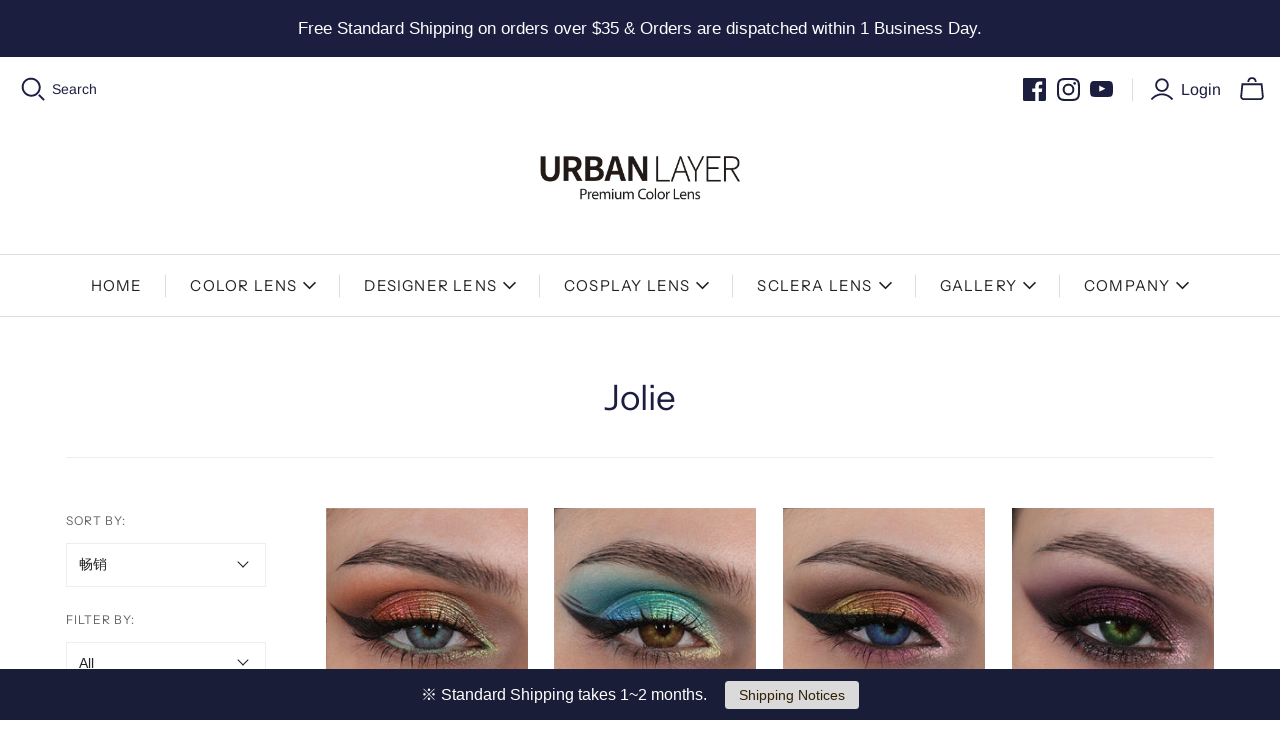

--- FILE ---
content_type: text/html; charset=utf-8
request_url: https://www.urbanlayerstore.com/zh-cn/collections/jolie
body_size: 49035
content:
<!DOCTYPE html>
<html class="no-js no-touch">
  <head>
<!-- Added by AVADA SEO Suite -->


<!-- /Added by AVADA SEO Suite -->

    <meta charset="utf-8">
    <meta http-equiv="X-UA-Compatible" content="IE=edge">
    <meta name="viewport" content="width=device-width" />

    <title>
      Jolie

      

      

      
      &ndash; Urban Layer Colored Contacts
      
    </title>

    
    <meta name="description" content="We, Urban Layer, produce hand-painted style colored contacts and natural colored contacts that look real and blend naturally with your eyes.">
    

    <link href="//www.urbanlayerstore.com/cdn/shop/t/12/assets/theme.scss.css?v=140747419935810370761763540421" rel="stylesheet" type="text/css" media="all" />
 <link href="//www.urbanlayerstore.com/cdn/shop/t/12/assets/slick-theme.css?v=111566387709569418871591479085" rel="stylesheet" type="text/css" media="all" />
    

    
    <link rel="canonical" href="https://www.urbanlayerstore.com/zh-cn/collections/jolie" />
    

    















<meta property="og:site_name" content="Urban Layer Colored Contacts">
<meta property="og:url" content="https://www.urbanlayerstore.com/zh-cn/collections/jolie">
<meta property="og:title" content="Jolie">
<meta property="og:type" content="website">
<meta property="og:description" content="We, Urban Layer, produce hand-painted style colored contacts and natural colored contacts that look real and blend naturally with your eyes.">




















<meta name="twitter:title" content="Jolie">
<meta name="twitter:description" content="We, Urban Layer, produce hand-painted style colored contacts and natural colored contacts that look real and blend naturally with your eyes.">





    <!-- starapps_scripts_start -->
<!-- This code is automatically managed by StarApps Studio -->
<!-- Please contact support@starapps.studio for any help -->
<script type="text/javascript" src="https://cdn.starapps.studio/apps/vdk/urban-layer/script-1593753461.js?shop=urban-layer.myshopify.com" async="true"></script>
<!-- starapps_scripts_end -->
<script>window.performance && window.performance.mark && window.performance.mark('shopify.content_for_header.start');</script><meta id="shopify-digital-wallet" name="shopify-digital-wallet" content="/37074141323/digital_wallets/dialog">
<meta name="shopify-checkout-api-token" content="62619877c3aef0ad7f0df4099ba2401c">
<meta id="in-context-paypal-metadata" data-shop-id="37074141323" data-venmo-supported="false" data-environment="production" data-locale="zh_CN" data-paypal-v4="true" data-currency="USD">
<link rel="alternate" type="application/atom+xml" title="Feed" href="/zh-cn/collections/jolie.atom" />
<link rel="alternate" hreflang="x-default" href="https://www.urbanlayerstore.com/collections/jolie">
<link rel="alternate" hreflang="en" href="https://www.urbanlayerstore.com/collections/jolie">
<link rel="alternate" hreflang="es" href="https://www.urbanlayerstore.com/es/collections/jolie">
<link rel="alternate" hreflang="zh-Hans" href="https://www.urbanlayerstore.com/zh/collections/jolie">
<link rel="alternate" hreflang="ja" href="https://www.urbanlayerstore.com/ja/collections/jolie">
<link rel="alternate" hreflang="zh-Hans-CN" href="https://www.urbanlayerstore.com/zh-cn/collections/jolie">
<link rel="alternate" hreflang="zh-Hans-AD" href="https://www.urbanlayerstore.com/zh/collections/jolie">
<link rel="alternate" hreflang="zh-Hans-AE" href="https://www.urbanlayerstore.com/zh/collections/jolie">
<link rel="alternate" hreflang="zh-Hans-AF" href="https://www.urbanlayerstore.com/zh/collections/jolie">
<link rel="alternate" hreflang="zh-Hans-AG" href="https://www.urbanlayerstore.com/zh/collections/jolie">
<link rel="alternate" hreflang="zh-Hans-AI" href="https://www.urbanlayerstore.com/zh/collections/jolie">
<link rel="alternate" hreflang="zh-Hans-AL" href="https://www.urbanlayerstore.com/zh/collections/jolie">
<link rel="alternate" hreflang="zh-Hans-AM" href="https://www.urbanlayerstore.com/zh/collections/jolie">
<link rel="alternate" hreflang="zh-Hans-AO" href="https://www.urbanlayerstore.com/zh/collections/jolie">
<link rel="alternate" hreflang="zh-Hans-AT" href="https://www.urbanlayerstore.com/zh/collections/jolie">
<link rel="alternate" hreflang="zh-Hans-AU" href="https://www.urbanlayerstore.com/zh/collections/jolie">
<link rel="alternate" hreflang="zh-Hans-AW" href="https://www.urbanlayerstore.com/zh/collections/jolie">
<link rel="alternate" hreflang="zh-Hans-AX" href="https://www.urbanlayerstore.com/zh/collections/jolie">
<link rel="alternate" hreflang="zh-Hans-AZ" href="https://www.urbanlayerstore.com/zh/collections/jolie">
<link rel="alternate" hreflang="zh-Hans-BA" href="https://www.urbanlayerstore.com/zh/collections/jolie">
<link rel="alternate" hreflang="zh-Hans-BB" href="https://www.urbanlayerstore.com/zh/collections/jolie">
<link rel="alternate" hreflang="zh-Hans-BD" href="https://www.urbanlayerstore.com/zh/collections/jolie">
<link rel="alternate" hreflang="zh-Hans-BE" href="https://www.urbanlayerstore.com/zh/collections/jolie">
<link rel="alternate" hreflang="zh-Hans-BF" href="https://www.urbanlayerstore.com/zh/collections/jolie">
<link rel="alternate" hreflang="zh-Hans-BG" href="https://www.urbanlayerstore.com/zh/collections/jolie">
<link rel="alternate" hreflang="zh-Hans-BH" href="https://www.urbanlayerstore.com/zh/collections/jolie">
<link rel="alternate" hreflang="zh-Hans-BI" href="https://www.urbanlayerstore.com/zh/collections/jolie">
<link rel="alternate" hreflang="zh-Hans-BJ" href="https://www.urbanlayerstore.com/zh/collections/jolie">
<link rel="alternate" hreflang="zh-Hans-BL" href="https://www.urbanlayerstore.com/zh/collections/jolie">
<link rel="alternate" hreflang="zh-Hans-BM" href="https://www.urbanlayerstore.com/zh/collections/jolie">
<link rel="alternate" hreflang="zh-Hans-BN" href="https://www.urbanlayerstore.com/zh/collections/jolie">
<link rel="alternate" hreflang="zh-Hans-BO" href="https://www.urbanlayerstore.com/zh/collections/jolie">
<link rel="alternate" hreflang="zh-Hans-BQ" href="https://www.urbanlayerstore.com/zh/collections/jolie">
<link rel="alternate" hreflang="zh-Hans-BR" href="https://www.urbanlayerstore.com/zh/collections/jolie">
<link rel="alternate" hreflang="zh-Hans-BS" href="https://www.urbanlayerstore.com/zh/collections/jolie">
<link rel="alternate" hreflang="zh-Hans-BT" href="https://www.urbanlayerstore.com/zh/collections/jolie">
<link rel="alternate" hreflang="zh-Hans-BW" href="https://www.urbanlayerstore.com/zh/collections/jolie">
<link rel="alternate" hreflang="zh-Hans-BY" href="https://www.urbanlayerstore.com/zh/collections/jolie">
<link rel="alternate" hreflang="zh-Hans-BZ" href="https://www.urbanlayerstore.com/zh/collections/jolie">
<link rel="alternate" hreflang="zh-Hans-CA" href="https://www.urbanlayerstore.com/zh/collections/jolie">
<link rel="alternate" hreflang="zh-Hans-CC" href="https://www.urbanlayerstore.com/zh/collections/jolie">
<link rel="alternate" hreflang="zh-Hans-CD" href="https://www.urbanlayerstore.com/zh/collections/jolie">
<link rel="alternate" hreflang="zh-Hans-CF" href="https://www.urbanlayerstore.com/zh/collections/jolie">
<link rel="alternate" hreflang="zh-Hans-CG" href="https://www.urbanlayerstore.com/zh/collections/jolie">
<link rel="alternate" hreflang="zh-Hans-CH" href="https://www.urbanlayerstore.com/zh/collections/jolie">
<link rel="alternate" hreflang="zh-Hans-CI" href="https://www.urbanlayerstore.com/zh/collections/jolie">
<link rel="alternate" hreflang="zh-Hans-CK" href="https://www.urbanlayerstore.com/zh/collections/jolie">
<link rel="alternate" hreflang="zh-Hans-CL" href="https://www.urbanlayerstore.com/zh/collections/jolie">
<link rel="alternate" hreflang="zh-Hans-CM" href="https://www.urbanlayerstore.com/zh/collections/jolie">
<link rel="alternate" hreflang="zh-Hans-CO" href="https://www.urbanlayerstore.com/zh/collections/jolie">
<link rel="alternate" hreflang="zh-Hans-CR" href="https://www.urbanlayerstore.com/zh/collections/jolie">
<link rel="alternate" hreflang="zh-Hans-CV" href="https://www.urbanlayerstore.com/zh/collections/jolie">
<link rel="alternate" hreflang="zh-Hans-CW" href="https://www.urbanlayerstore.com/zh/collections/jolie">
<link rel="alternate" hreflang="zh-Hans-CX" href="https://www.urbanlayerstore.com/zh/collections/jolie">
<link rel="alternate" hreflang="zh-Hans-CY" href="https://www.urbanlayerstore.com/zh/collections/jolie">
<link rel="alternate" hreflang="zh-Hans-CZ" href="https://www.urbanlayerstore.com/zh/collections/jolie">
<link rel="alternate" hreflang="zh-Hans-DE" href="https://www.urbanlayerstore.com/zh/collections/jolie">
<link rel="alternate" hreflang="zh-Hans-DJ" href="https://www.urbanlayerstore.com/zh/collections/jolie">
<link rel="alternate" hreflang="zh-Hans-DK" href="https://www.urbanlayerstore.com/zh/collections/jolie">
<link rel="alternate" hreflang="zh-Hans-DM" href="https://www.urbanlayerstore.com/zh/collections/jolie">
<link rel="alternate" hreflang="zh-Hans-DO" href="https://www.urbanlayerstore.com/zh/collections/jolie">
<link rel="alternate" hreflang="zh-Hans-DZ" href="https://www.urbanlayerstore.com/zh/collections/jolie">
<link rel="alternate" hreflang="zh-Hans-EC" href="https://www.urbanlayerstore.com/zh/collections/jolie">
<link rel="alternate" hreflang="zh-Hans-EE" href="https://www.urbanlayerstore.com/zh/collections/jolie">
<link rel="alternate" hreflang="zh-Hans-EG" href="https://www.urbanlayerstore.com/zh/collections/jolie">
<link rel="alternate" hreflang="zh-Hans-EH" href="https://www.urbanlayerstore.com/zh/collections/jolie">
<link rel="alternate" hreflang="zh-Hans-ER" href="https://www.urbanlayerstore.com/zh/collections/jolie">
<link rel="alternate" hreflang="zh-Hans-ES" href="https://www.urbanlayerstore.com/zh/collections/jolie">
<link rel="alternate" hreflang="zh-Hans-ET" href="https://www.urbanlayerstore.com/zh/collections/jolie">
<link rel="alternate" hreflang="zh-Hans-FI" href="https://www.urbanlayerstore.com/zh/collections/jolie">
<link rel="alternate" hreflang="zh-Hans-FJ" href="https://www.urbanlayerstore.com/zh/collections/jolie">
<link rel="alternate" hreflang="zh-Hans-FK" href="https://www.urbanlayerstore.com/zh/collections/jolie">
<link rel="alternate" hreflang="zh-Hans-FO" href="https://www.urbanlayerstore.com/zh/collections/jolie">
<link rel="alternate" hreflang="zh-Hans-FR" href="https://www.urbanlayerstore.com/zh/collections/jolie">
<link rel="alternate" hreflang="zh-Hans-GA" href="https://www.urbanlayerstore.com/zh/collections/jolie">
<link rel="alternate" hreflang="zh-Hans-GB" href="https://www.urbanlayerstore.com/zh/collections/jolie">
<link rel="alternate" hreflang="zh-Hans-GD" href="https://www.urbanlayerstore.com/zh/collections/jolie">
<link rel="alternate" hreflang="zh-Hans-GE" href="https://www.urbanlayerstore.com/zh/collections/jolie">
<link rel="alternate" hreflang="zh-Hans-GF" href="https://www.urbanlayerstore.com/zh/collections/jolie">
<link rel="alternate" hreflang="zh-Hans-GG" href="https://www.urbanlayerstore.com/zh/collections/jolie">
<link rel="alternate" hreflang="zh-Hans-GH" href="https://www.urbanlayerstore.com/zh/collections/jolie">
<link rel="alternate" hreflang="zh-Hans-GI" href="https://www.urbanlayerstore.com/zh/collections/jolie">
<link rel="alternate" hreflang="zh-Hans-GL" href="https://www.urbanlayerstore.com/zh/collections/jolie">
<link rel="alternate" hreflang="zh-Hans-GM" href="https://www.urbanlayerstore.com/zh/collections/jolie">
<link rel="alternate" hreflang="zh-Hans-GN" href="https://www.urbanlayerstore.com/zh/collections/jolie">
<link rel="alternate" hreflang="zh-Hans-GP" href="https://www.urbanlayerstore.com/zh/collections/jolie">
<link rel="alternate" hreflang="zh-Hans-GQ" href="https://www.urbanlayerstore.com/zh/collections/jolie">
<link rel="alternate" hreflang="zh-Hans-GR" href="https://www.urbanlayerstore.com/zh/collections/jolie">
<link rel="alternate" hreflang="zh-Hans-GS" href="https://www.urbanlayerstore.com/zh/collections/jolie">
<link rel="alternate" hreflang="zh-Hans-GT" href="https://www.urbanlayerstore.com/zh/collections/jolie">
<link rel="alternate" hreflang="zh-Hans-GW" href="https://www.urbanlayerstore.com/zh/collections/jolie">
<link rel="alternate" hreflang="zh-Hans-GY" href="https://www.urbanlayerstore.com/zh/collections/jolie">
<link rel="alternate" hreflang="zh-Hans-HK" href="https://www.urbanlayerstore.com/zh/collections/jolie">
<link rel="alternate" hreflang="zh-Hans-HN" href="https://www.urbanlayerstore.com/zh/collections/jolie">
<link rel="alternate" hreflang="zh-Hans-HR" href="https://www.urbanlayerstore.com/zh/collections/jolie">
<link rel="alternate" hreflang="zh-Hans-HT" href="https://www.urbanlayerstore.com/zh/collections/jolie">
<link rel="alternate" hreflang="zh-Hans-HU" href="https://www.urbanlayerstore.com/zh/collections/jolie">
<link rel="alternate" hreflang="zh-Hans-ID" href="https://www.urbanlayerstore.com/zh/collections/jolie">
<link rel="alternate" hreflang="zh-Hans-IE" href="https://www.urbanlayerstore.com/zh/collections/jolie">
<link rel="alternate" hreflang="zh-Hans-IL" href="https://www.urbanlayerstore.com/zh/collections/jolie">
<link rel="alternate" hreflang="zh-Hans-IM" href="https://www.urbanlayerstore.com/zh/collections/jolie">
<link rel="alternate" hreflang="zh-Hans-IN" href="https://www.urbanlayerstore.com/zh/collections/jolie">
<link rel="alternate" hreflang="zh-Hans-IO" href="https://www.urbanlayerstore.com/zh/collections/jolie">
<link rel="alternate" hreflang="zh-Hans-IQ" href="https://www.urbanlayerstore.com/zh/collections/jolie">
<link rel="alternate" hreflang="zh-Hans-IS" href="https://www.urbanlayerstore.com/zh/collections/jolie">
<link rel="alternate" hreflang="zh-Hans-IT" href="https://www.urbanlayerstore.com/zh/collections/jolie">
<link rel="alternate" hreflang="zh-Hans-JE" href="https://www.urbanlayerstore.com/zh/collections/jolie">
<link rel="alternate" hreflang="zh-Hans-JM" href="https://www.urbanlayerstore.com/zh/collections/jolie">
<link rel="alternate" hreflang="zh-Hans-JO" href="https://www.urbanlayerstore.com/zh/collections/jolie">
<link rel="alternate" hreflang="zh-Hans-JP" href="https://www.urbanlayerstore.com/zh/collections/jolie">
<link rel="alternate" hreflang="zh-Hans-KE" href="https://www.urbanlayerstore.com/zh/collections/jolie">
<link rel="alternate" hreflang="zh-Hans-KG" href="https://www.urbanlayerstore.com/zh/collections/jolie">
<link rel="alternate" hreflang="zh-Hans-KH" href="https://www.urbanlayerstore.com/zh/collections/jolie">
<link rel="alternate" hreflang="zh-Hans-KI" href="https://www.urbanlayerstore.com/zh/collections/jolie">
<link rel="alternate" hreflang="zh-Hans-KM" href="https://www.urbanlayerstore.com/zh/collections/jolie">
<link rel="alternate" hreflang="zh-Hans-KN" href="https://www.urbanlayerstore.com/zh/collections/jolie">
<link rel="alternate" hreflang="zh-Hans-KW" href="https://www.urbanlayerstore.com/zh/collections/jolie">
<link rel="alternate" hreflang="zh-Hans-KY" href="https://www.urbanlayerstore.com/zh/collections/jolie">
<link rel="alternate" hreflang="zh-Hans-KZ" href="https://www.urbanlayerstore.com/zh/collections/jolie">
<link rel="alternate" hreflang="zh-Hans-LA" href="https://www.urbanlayerstore.com/zh/collections/jolie">
<link rel="alternate" hreflang="zh-Hans-LB" href="https://www.urbanlayerstore.com/zh/collections/jolie">
<link rel="alternate" hreflang="zh-Hans-LC" href="https://www.urbanlayerstore.com/zh/collections/jolie">
<link rel="alternate" hreflang="zh-Hans-LI" href="https://www.urbanlayerstore.com/zh/collections/jolie">
<link rel="alternate" hreflang="zh-Hans-LK" href="https://www.urbanlayerstore.com/zh/collections/jolie">
<link rel="alternate" hreflang="zh-Hans-LR" href="https://www.urbanlayerstore.com/zh/collections/jolie">
<link rel="alternate" hreflang="zh-Hans-LS" href="https://www.urbanlayerstore.com/zh/collections/jolie">
<link rel="alternate" hreflang="zh-Hans-LT" href="https://www.urbanlayerstore.com/zh/collections/jolie">
<link rel="alternate" hreflang="zh-Hans-LU" href="https://www.urbanlayerstore.com/zh/collections/jolie">
<link rel="alternate" hreflang="zh-Hans-LV" href="https://www.urbanlayerstore.com/zh/collections/jolie">
<link rel="alternate" hreflang="zh-Hans-LY" href="https://www.urbanlayerstore.com/zh/collections/jolie">
<link rel="alternate" hreflang="zh-Hans-MA" href="https://www.urbanlayerstore.com/zh/collections/jolie">
<link rel="alternate" hreflang="zh-Hans-MC" href="https://www.urbanlayerstore.com/zh/collections/jolie">
<link rel="alternate" hreflang="zh-Hans-MD" href="https://www.urbanlayerstore.com/zh/collections/jolie">
<link rel="alternate" hreflang="zh-Hans-ME" href="https://www.urbanlayerstore.com/zh/collections/jolie">
<link rel="alternate" hreflang="zh-Hans-MF" href="https://www.urbanlayerstore.com/zh/collections/jolie">
<link rel="alternate" hreflang="zh-Hans-MG" href="https://www.urbanlayerstore.com/zh/collections/jolie">
<link rel="alternate" hreflang="zh-Hans-MK" href="https://www.urbanlayerstore.com/zh/collections/jolie">
<link rel="alternate" hreflang="zh-Hans-ML" href="https://www.urbanlayerstore.com/zh/collections/jolie">
<link rel="alternate" hreflang="zh-Hans-MM" href="https://www.urbanlayerstore.com/zh/collections/jolie">
<link rel="alternate" hreflang="zh-Hans-MN" href="https://www.urbanlayerstore.com/zh/collections/jolie">
<link rel="alternate" hreflang="zh-Hans-MO" href="https://www.urbanlayerstore.com/zh/collections/jolie">
<link rel="alternate" hreflang="zh-Hans-MQ" href="https://www.urbanlayerstore.com/zh/collections/jolie">
<link rel="alternate" hreflang="zh-Hans-MR" href="https://www.urbanlayerstore.com/zh/collections/jolie">
<link rel="alternate" hreflang="zh-Hans-MS" href="https://www.urbanlayerstore.com/zh/collections/jolie">
<link rel="alternate" hreflang="zh-Hans-MT" href="https://www.urbanlayerstore.com/zh/collections/jolie">
<link rel="alternate" hreflang="zh-Hans-MU" href="https://www.urbanlayerstore.com/zh/collections/jolie">
<link rel="alternate" hreflang="zh-Hans-MV" href="https://www.urbanlayerstore.com/zh/collections/jolie">
<link rel="alternate" hreflang="zh-Hans-MW" href="https://www.urbanlayerstore.com/zh/collections/jolie">
<link rel="alternate" hreflang="zh-Hans-MY" href="https://www.urbanlayerstore.com/zh/collections/jolie">
<link rel="alternate" hreflang="zh-Hans-MZ" href="https://www.urbanlayerstore.com/zh/collections/jolie">
<link rel="alternate" hreflang="zh-Hans-NA" href="https://www.urbanlayerstore.com/zh/collections/jolie">
<link rel="alternate" hreflang="zh-Hans-NC" href="https://www.urbanlayerstore.com/zh/collections/jolie">
<link rel="alternate" hreflang="zh-Hans-NE" href="https://www.urbanlayerstore.com/zh/collections/jolie">
<link rel="alternate" hreflang="zh-Hans-NF" href="https://www.urbanlayerstore.com/zh/collections/jolie">
<link rel="alternate" hreflang="zh-Hans-NG" href="https://www.urbanlayerstore.com/zh/collections/jolie">
<link rel="alternate" hreflang="zh-Hans-NI" href="https://www.urbanlayerstore.com/zh/collections/jolie">
<link rel="alternate" hreflang="zh-Hans-NL" href="https://www.urbanlayerstore.com/zh/collections/jolie">
<link rel="alternate" hreflang="zh-Hans-NO" href="https://www.urbanlayerstore.com/zh/collections/jolie">
<link rel="alternate" hreflang="zh-Hans-NP" href="https://www.urbanlayerstore.com/zh/collections/jolie">
<link rel="alternate" hreflang="zh-Hans-NR" href="https://www.urbanlayerstore.com/zh/collections/jolie">
<link rel="alternate" hreflang="zh-Hans-NU" href="https://www.urbanlayerstore.com/zh/collections/jolie">
<link rel="alternate" hreflang="zh-Hans-NZ" href="https://www.urbanlayerstore.com/zh/collections/jolie">
<link rel="alternate" hreflang="zh-Hans-OM" href="https://www.urbanlayerstore.com/zh/collections/jolie">
<link rel="alternate" hreflang="zh-Hans-PA" href="https://www.urbanlayerstore.com/zh/collections/jolie">
<link rel="alternate" hreflang="zh-Hans-PE" href="https://www.urbanlayerstore.com/zh/collections/jolie">
<link rel="alternate" hreflang="zh-Hans-PF" href="https://www.urbanlayerstore.com/zh/collections/jolie">
<link rel="alternate" hreflang="zh-Hans-PG" href="https://www.urbanlayerstore.com/zh/collections/jolie">
<link rel="alternate" hreflang="zh-Hans-PH" href="https://www.urbanlayerstore.com/zh/collections/jolie">
<link rel="alternate" hreflang="zh-Hans-PK" href="https://www.urbanlayerstore.com/zh/collections/jolie">
<link rel="alternate" hreflang="zh-Hans-PL" href="https://www.urbanlayerstore.com/zh/collections/jolie">
<link rel="alternate" hreflang="zh-Hans-PM" href="https://www.urbanlayerstore.com/zh/collections/jolie">
<link rel="alternate" hreflang="zh-Hans-PN" href="https://www.urbanlayerstore.com/zh/collections/jolie">
<link rel="alternate" hreflang="zh-Hans-PS" href="https://www.urbanlayerstore.com/zh/collections/jolie">
<link rel="alternate" hreflang="zh-Hans-PT" href="https://www.urbanlayerstore.com/zh/collections/jolie">
<link rel="alternate" hreflang="zh-Hans-PY" href="https://www.urbanlayerstore.com/zh/collections/jolie">
<link rel="alternate" hreflang="zh-Hans-QA" href="https://www.urbanlayerstore.com/zh/collections/jolie">
<link rel="alternate" hreflang="zh-Hans-RE" href="https://www.urbanlayerstore.com/zh/collections/jolie">
<link rel="alternate" hreflang="zh-Hans-RO" href="https://www.urbanlayerstore.com/zh/collections/jolie">
<link rel="alternate" hreflang="zh-Hans-RS" href="https://www.urbanlayerstore.com/zh/collections/jolie">
<link rel="alternate" hreflang="zh-Hans-RU" href="https://www.urbanlayerstore.com/zh/collections/jolie">
<link rel="alternate" hreflang="zh-Hans-RW" href="https://www.urbanlayerstore.com/zh/collections/jolie">
<link rel="alternate" hreflang="zh-Hans-SA" href="https://www.urbanlayerstore.com/zh/collections/jolie">
<link rel="alternate" hreflang="zh-Hans-SB" href="https://www.urbanlayerstore.com/zh/collections/jolie">
<link rel="alternate" hreflang="zh-Hans-SC" href="https://www.urbanlayerstore.com/zh/collections/jolie">
<link rel="alternate" hreflang="zh-Hans-SD" href="https://www.urbanlayerstore.com/zh/collections/jolie">
<link rel="alternate" hreflang="zh-Hans-SE" href="https://www.urbanlayerstore.com/zh/collections/jolie">
<link rel="alternate" hreflang="zh-Hans-SG" href="https://www.urbanlayerstore.com/zh/collections/jolie">
<link rel="alternate" hreflang="zh-Hans-SH" href="https://www.urbanlayerstore.com/zh/collections/jolie">
<link rel="alternate" hreflang="zh-Hans-SI" href="https://www.urbanlayerstore.com/zh/collections/jolie">
<link rel="alternate" hreflang="zh-Hans-SJ" href="https://www.urbanlayerstore.com/zh/collections/jolie">
<link rel="alternate" hreflang="zh-Hans-SK" href="https://www.urbanlayerstore.com/zh/collections/jolie">
<link rel="alternate" hreflang="zh-Hans-SL" href="https://www.urbanlayerstore.com/zh/collections/jolie">
<link rel="alternate" hreflang="zh-Hans-SM" href="https://www.urbanlayerstore.com/zh/collections/jolie">
<link rel="alternate" hreflang="zh-Hans-SN" href="https://www.urbanlayerstore.com/zh/collections/jolie">
<link rel="alternate" hreflang="zh-Hans-SO" href="https://www.urbanlayerstore.com/zh/collections/jolie">
<link rel="alternate" hreflang="zh-Hans-SR" href="https://www.urbanlayerstore.com/zh/collections/jolie">
<link rel="alternate" hreflang="zh-Hans-SS" href="https://www.urbanlayerstore.com/zh/collections/jolie">
<link rel="alternate" hreflang="zh-Hans-ST" href="https://www.urbanlayerstore.com/zh/collections/jolie">
<link rel="alternate" hreflang="zh-Hans-SV" href="https://www.urbanlayerstore.com/zh/collections/jolie">
<link rel="alternate" hreflang="zh-Hans-SX" href="https://www.urbanlayerstore.com/zh/collections/jolie">
<link rel="alternate" hreflang="zh-Hans-SZ" href="https://www.urbanlayerstore.com/zh/collections/jolie">
<link rel="alternate" hreflang="zh-Hans-TC" href="https://www.urbanlayerstore.com/zh/collections/jolie">
<link rel="alternate" hreflang="zh-Hans-TD" href="https://www.urbanlayerstore.com/zh/collections/jolie">
<link rel="alternate" hreflang="zh-Hans-TF" href="https://www.urbanlayerstore.com/zh/collections/jolie">
<link rel="alternate" hreflang="zh-Hans-TG" href="https://www.urbanlayerstore.com/zh/collections/jolie">
<link rel="alternate" hreflang="zh-Hans-TH" href="https://www.urbanlayerstore.com/zh/collections/jolie">
<link rel="alternate" hreflang="zh-Hans-TJ" href="https://www.urbanlayerstore.com/zh/collections/jolie">
<link rel="alternate" hreflang="zh-Hans-TK" href="https://www.urbanlayerstore.com/zh/collections/jolie">
<link rel="alternate" hreflang="zh-Hans-TL" href="https://www.urbanlayerstore.com/zh/collections/jolie">
<link rel="alternate" hreflang="zh-Hans-TM" href="https://www.urbanlayerstore.com/zh/collections/jolie">
<link rel="alternate" hreflang="zh-Hans-TN" href="https://www.urbanlayerstore.com/zh/collections/jolie">
<link rel="alternate" hreflang="zh-Hans-TO" href="https://www.urbanlayerstore.com/zh/collections/jolie">
<link rel="alternate" hreflang="zh-Hans-TR" href="https://www.urbanlayerstore.com/zh/collections/jolie">
<link rel="alternate" hreflang="zh-Hans-TT" href="https://www.urbanlayerstore.com/zh/collections/jolie">
<link rel="alternate" hreflang="zh-Hans-TV" href="https://www.urbanlayerstore.com/zh/collections/jolie">
<link rel="alternate" hreflang="zh-Hans-TW" href="https://www.urbanlayerstore.com/zh/collections/jolie">
<link rel="alternate" hreflang="zh-Hans-TZ" href="https://www.urbanlayerstore.com/zh/collections/jolie">
<link rel="alternate" hreflang="zh-Hans-UA" href="https://www.urbanlayerstore.com/zh/collections/jolie">
<link rel="alternate" hreflang="zh-Hans-UG" href="https://www.urbanlayerstore.com/zh/collections/jolie">
<link rel="alternate" hreflang="zh-Hans-UM" href="https://www.urbanlayerstore.com/zh/collections/jolie">
<link rel="alternate" hreflang="zh-Hans-US" href="https://www.urbanlayerstore.com/zh/collections/jolie">
<link rel="alternate" hreflang="zh-Hans-UY" href="https://www.urbanlayerstore.com/zh/collections/jolie">
<link rel="alternate" hreflang="zh-Hans-UZ" href="https://www.urbanlayerstore.com/zh/collections/jolie">
<link rel="alternate" hreflang="zh-Hans-VA" href="https://www.urbanlayerstore.com/zh/collections/jolie">
<link rel="alternate" hreflang="zh-Hans-VC" href="https://www.urbanlayerstore.com/zh/collections/jolie">
<link rel="alternate" hreflang="zh-Hans-VE" href="https://www.urbanlayerstore.com/zh/collections/jolie">
<link rel="alternate" hreflang="zh-Hans-VG" href="https://www.urbanlayerstore.com/zh/collections/jolie">
<link rel="alternate" hreflang="zh-Hans-VN" href="https://www.urbanlayerstore.com/zh/collections/jolie">
<link rel="alternate" hreflang="zh-Hans-VU" href="https://www.urbanlayerstore.com/zh/collections/jolie">
<link rel="alternate" hreflang="zh-Hans-WF" href="https://www.urbanlayerstore.com/zh/collections/jolie">
<link rel="alternate" hreflang="zh-Hans-WS" href="https://www.urbanlayerstore.com/zh/collections/jolie">
<link rel="alternate" hreflang="zh-Hans-XK" href="https://www.urbanlayerstore.com/zh/collections/jolie">
<link rel="alternate" hreflang="zh-Hans-YE" href="https://www.urbanlayerstore.com/zh/collections/jolie">
<link rel="alternate" hreflang="zh-Hans-YT" href="https://www.urbanlayerstore.com/zh/collections/jolie">
<link rel="alternate" hreflang="zh-Hans-ZA" href="https://www.urbanlayerstore.com/zh/collections/jolie">
<link rel="alternate" hreflang="zh-Hans-ZM" href="https://www.urbanlayerstore.com/zh/collections/jolie">
<link rel="alternate" hreflang="zh-Hans-ZW" href="https://www.urbanlayerstore.com/zh/collections/jolie">
<link rel="alternate" type="application/json+oembed" href="https://www.urbanlayerstore.com/zh-cn/collections/jolie.oembed">
<script async="async" src="/checkouts/internal/preloads.js?locale=zh-CN"></script>
<script id="shopify-features" type="application/json">{"accessToken":"62619877c3aef0ad7f0df4099ba2401c","betas":["rich-media-storefront-analytics"],"domain":"www.urbanlayerstore.com","predictiveSearch":true,"shopId":37074141323,"locale":"zh-cn"}</script>
<script>var Shopify = Shopify || {};
Shopify.shop = "urban-layer.myshopify.com";
Shopify.locale = "zh-CN";
Shopify.currency = {"active":"USD","rate":"1.0"};
Shopify.country = "CN";
Shopify.theme = {"name":"Atlantic (muneerbd) Vol-1.0","id":97259094155,"schema_name":"Atlantic","schema_version":"14.3.0","theme_store_id":566,"role":"main"};
Shopify.theme.handle = "null";
Shopify.theme.style = {"id":null,"handle":null};
Shopify.cdnHost = "www.urbanlayerstore.com/cdn";
Shopify.routes = Shopify.routes || {};
Shopify.routes.root = "/zh-cn/";</script>
<script type="module">!function(o){(o.Shopify=o.Shopify||{}).modules=!0}(window);</script>
<script>!function(o){function n(){var o=[];function n(){o.push(Array.prototype.slice.apply(arguments))}return n.q=o,n}var t=o.Shopify=o.Shopify||{};t.loadFeatures=n(),t.autoloadFeatures=n()}(window);</script>
<script id="shop-js-analytics" type="application/json">{"pageType":"collection"}</script>
<script defer="defer" async type="module" src="//www.urbanlayerstore.com/cdn/shopifycloud/shop-js/modules/v2/client.init-shop-cart-sync_D6M0vKX5.zh-CN.esm.js"></script>
<script defer="defer" async type="module" src="//www.urbanlayerstore.com/cdn/shopifycloud/shop-js/modules/v2/chunk.common_DIO4Dc_X.esm.js"></script>
<script type="module">
  await import("//www.urbanlayerstore.com/cdn/shopifycloud/shop-js/modules/v2/client.init-shop-cart-sync_D6M0vKX5.zh-CN.esm.js");
await import("//www.urbanlayerstore.com/cdn/shopifycloud/shop-js/modules/v2/chunk.common_DIO4Dc_X.esm.js");

  window.Shopify.SignInWithShop?.initShopCartSync?.({"fedCMEnabled":true,"windoidEnabled":true});

</script>
<script>(function() {
  var isLoaded = false;
  function asyncLoad() {
    if (isLoaded) return;
    isLoaded = true;
    var urls = ["\/\/www.powr.io\/powr.js?powr-token=urban-layer.myshopify.com\u0026external-type=shopify\u0026shop=urban-layer.myshopify.com","https:\/\/cdn.xopify.com\/xo-gallery.js?shop=urban-layer.myshopify.com","\/\/www.powr.io\/powr.js?powr-token=urban-layer.myshopify.com\u0026external-type=shopify\u0026shop=urban-layer.myshopify.com","https:\/\/shopify.covet.pics\/covet-pics-widget-inject.js?shop=urban-layer.myshopify.com","https:\/\/seo.apps.avada.io\/avada-seo-installed.js?shop=urban-layer.myshopify.com","https:\/\/cdnig.addons.business\/embed\/cloud\/urban-layer\/cziframeagent.js?v=212104101107\u0026token=6Gx7222103XUXFIE\u0026shop=urban-layer.myshopify.com","https:\/\/cdn.shopify.com\/s\/files\/1\/0184\/4255\/1360\/files\/haloroar-legal.min.js?v=1649374317\u0026shop=urban-layer.myshopify.com","https:\/\/cdn.hextom.com\/js\/quickannouncementbar.js?shop=urban-layer.myshopify.com"];
    for (var i = 0; i < urls.length; i++) {
      var s = document.createElement('script');
      s.type = 'text/javascript';
      s.async = true;
      s.src = urls[i];
      var x = document.getElementsByTagName('script')[0];
      x.parentNode.insertBefore(s, x);
    }
  };
  if(window.attachEvent) {
    window.attachEvent('onload', asyncLoad);
  } else {
    window.addEventListener('load', asyncLoad, false);
  }
})();</script>
<script id="__st">var __st={"a":37074141323,"offset":32400,"reqid":"4b489d13-7891-4acd-9f76-39c0cae3f144-1768922906","pageurl":"www.urbanlayerstore.com\/zh-cn\/collections\/jolie","u":"5f509937a018","p":"collection","rtyp":"collection","rid":278491398283};</script>
<script>window.ShopifyPaypalV4VisibilityTracking = true;</script>
<script id="captcha-bootstrap">!function(){'use strict';const t='contact',e='account',n='new_comment',o=[[t,t],['blogs',n],['comments',n],[t,'customer']],c=[[e,'customer_login'],[e,'guest_login'],[e,'recover_customer_password'],[e,'create_customer']],r=t=>t.map((([t,e])=>`form[action*='/${t}']:not([data-nocaptcha='true']) input[name='form_type'][value='${e}']`)).join(','),a=t=>()=>t?[...document.querySelectorAll(t)].map((t=>t.form)):[];function s(){const t=[...o],e=r(t);return a(e)}const i='password',u='form_key',d=['recaptcha-v3-token','g-recaptcha-response','h-captcha-response',i],f=()=>{try{return window.sessionStorage}catch{return}},m='__shopify_v',_=t=>t.elements[u];function p(t,e,n=!1){try{const o=window.sessionStorage,c=JSON.parse(o.getItem(e)),{data:r}=function(t){const{data:e,action:n}=t;return t[m]||n?{data:e,action:n}:{data:t,action:n}}(c);for(const[e,n]of Object.entries(r))t.elements[e]&&(t.elements[e].value=n);n&&o.removeItem(e)}catch(o){console.error('form repopulation failed',{error:o})}}const l='form_type',E='cptcha';function T(t){t.dataset[E]=!0}const w=window,h=w.document,L='Shopify',v='ce_forms',y='captcha';let A=!1;((t,e)=>{const n=(g='f06e6c50-85a8-45c8-87d0-21a2b65856fe',I='https://cdn.shopify.com/shopifycloud/storefront-forms-hcaptcha/ce_storefront_forms_captcha_hcaptcha.v1.5.2.iife.js',D={infoText:'受 hCaptcha 保护',privacyText:'隐私',termsText:'条款'},(t,e,n)=>{const o=w[L][v],c=o.bindForm;if(c)return c(t,g,e,D).then(n);var r;o.q.push([[t,g,e,D],n]),r=I,A||(h.body.append(Object.assign(h.createElement('script'),{id:'captcha-provider',async:!0,src:r})),A=!0)});var g,I,D;w[L]=w[L]||{},w[L][v]=w[L][v]||{},w[L][v].q=[],w[L][y]=w[L][y]||{},w[L][y].protect=function(t,e){n(t,void 0,e),T(t)},Object.freeze(w[L][y]),function(t,e,n,w,h,L){const[v,y,A,g]=function(t,e,n){const i=e?o:[],u=t?c:[],d=[...i,...u],f=r(d),m=r(i),_=r(d.filter((([t,e])=>n.includes(e))));return[a(f),a(m),a(_),s()]}(w,h,L),I=t=>{const e=t.target;return e instanceof HTMLFormElement?e:e&&e.form},D=t=>v().includes(t);t.addEventListener('submit',(t=>{const e=I(t);if(!e)return;const n=D(e)&&!e.dataset.hcaptchaBound&&!e.dataset.recaptchaBound,o=_(e),c=g().includes(e)&&(!o||!o.value);(n||c)&&t.preventDefault(),c&&!n&&(function(t){try{if(!f())return;!function(t){const e=f();if(!e)return;const n=_(t);if(!n)return;const o=n.value;o&&e.removeItem(o)}(t);const e=Array.from(Array(32),(()=>Math.random().toString(36)[2])).join('');!function(t,e){_(t)||t.append(Object.assign(document.createElement('input'),{type:'hidden',name:u})),t.elements[u].value=e}(t,e),function(t,e){const n=f();if(!n)return;const o=[...t.querySelectorAll(`input[type='${i}']`)].map((({name:t})=>t)),c=[...d,...o],r={};for(const[a,s]of new FormData(t).entries())c.includes(a)||(r[a]=s);n.setItem(e,JSON.stringify({[m]:1,action:t.action,data:r}))}(t,e)}catch(e){console.error('failed to persist form',e)}}(e),e.submit())}));const S=(t,e)=>{t&&!t.dataset[E]&&(n(t,e.some((e=>e===t))),T(t))};for(const o of['focusin','change'])t.addEventListener(o,(t=>{const e=I(t);D(e)&&S(e,y())}));const B=e.get('form_key'),M=e.get(l),P=B&&M;t.addEventListener('DOMContentLoaded',(()=>{const t=y();if(P)for(const e of t)e.elements[l].value===M&&p(e,B);[...new Set([...A(),...v().filter((t=>'true'===t.dataset.shopifyCaptcha))])].forEach((e=>S(e,t)))}))}(h,new URLSearchParams(w.location.search),n,t,e,['guest_login'])})(!0,!0)}();</script>
<script integrity="sha256-4kQ18oKyAcykRKYeNunJcIwy7WH5gtpwJnB7kiuLZ1E=" data-source-attribution="shopify.loadfeatures" defer="defer" src="//www.urbanlayerstore.com/cdn/shopifycloud/storefront/assets/storefront/load_feature-a0a9edcb.js" crossorigin="anonymous"></script>
<script data-source-attribution="shopify.dynamic_checkout.dynamic.init">var Shopify=Shopify||{};Shopify.PaymentButton=Shopify.PaymentButton||{isStorefrontPortableWallets:!0,init:function(){window.Shopify.PaymentButton.init=function(){};var t=document.createElement("script");t.src="https://www.urbanlayerstore.com/cdn/shopifycloud/portable-wallets/latest/portable-wallets.zh-cn.js",t.type="module",document.head.appendChild(t)}};
</script>
<script data-source-attribution="shopify.dynamic_checkout.buyer_consent">
  function portableWalletsHideBuyerConsent(e){var t=document.getElementById("shopify-buyer-consent"),n=document.getElementById("shopify-subscription-policy-button");t&&n&&(t.classList.add("hidden"),t.setAttribute("aria-hidden","true"),n.removeEventListener("click",e))}function portableWalletsShowBuyerConsent(e){var t=document.getElementById("shopify-buyer-consent"),n=document.getElementById("shopify-subscription-policy-button");t&&n&&(t.classList.remove("hidden"),t.removeAttribute("aria-hidden"),n.addEventListener("click",e))}window.Shopify?.PaymentButton&&(window.Shopify.PaymentButton.hideBuyerConsent=portableWalletsHideBuyerConsent,window.Shopify.PaymentButton.showBuyerConsent=portableWalletsShowBuyerConsent);
</script>
<script data-source-attribution="shopify.dynamic_checkout.cart.bootstrap">document.addEventListener("DOMContentLoaded",(function(){function t(){return document.querySelector("shopify-accelerated-checkout-cart, shopify-accelerated-checkout")}if(t())Shopify.PaymentButton.init();else{new MutationObserver((function(e,n){t()&&(Shopify.PaymentButton.init(),n.disconnect())})).observe(document.body,{childList:!0,subtree:!0})}}));
</script>
<link id="shopify-accelerated-checkout-styles" rel="stylesheet" media="screen" href="https://www.urbanlayerstore.com/cdn/shopifycloud/portable-wallets/latest/accelerated-checkout-backwards-compat.css" crossorigin="anonymous">
<style id="shopify-accelerated-checkout-cart">
        #shopify-buyer-consent {
  margin-top: 1em;
  display: inline-block;
  width: 100%;
}

#shopify-buyer-consent.hidden {
  display: none;
}

#shopify-subscription-policy-button {
  background: none;
  border: none;
  padding: 0;
  text-decoration: underline;
  font-size: inherit;
  cursor: pointer;
}

#shopify-subscription-policy-button::before {
  box-shadow: none;
}

      </style>

<script>window.performance && window.performance.mark && window.performance.mark('shopify.content_for_header.end');</script>

    <script>
      document.documentElement.className=document.documentElement.className.replace(/\bno-js\b/,'js');
      if(window.Shopify&&window.Shopify.designMode)document.documentElement.className+=' in-theme-editor';
      if(('ontouchstart' in window)||window.DocumentTouch&&document instanceof DocumentTouch)document.documentElement.className=document.documentElement.className.replace(/\bno-touch\b/,'has-touch');
    </script>

    
<script>
  window.Theme = {};
  Theme.version = "14.3.0";
  Theme.products = new Array();
  Theme.shippingCalcErrorMessage = "Error: zip / postal code --error_message--";
  Theme.shippingCalcMultiRates = "There are --number_of_rates-- shipping rates available for --address--, starting at --rate--.";
  Theme.shippingCalcOneRate = "There is one shipping rate available for --address--.";
  Theme.shippingCalcNoRates = "We do not ship to this destination.";
  Theme.shippingCalcRateValues = "--rate_title-- at --rate--";
  Theme.userLoggedIn = false;
  Theme.userAddress = '';
  Theme.centerHeader = false;

  Theme.cartItemsOne = "item";
  Theme.cartItemsOther = "items";

  Theme.addToCart = "Add to cart";
  Theme.soldOut = "Sold out";
  Theme.unavailable = "Unavailable";
  Theme.routes = {
    "root_url": "/zh-cn",
    "account_url": "/zh-cn/account",
    "account_login_url": "/zh-cn/account/login",
    "account_logout_url": "/zh-cn/account/logout",
    "account_register_url": "/zh-cn/account/register",
    "account_addresses_url": "/zh-cn/account/addresses",
    "collections_url": "/zh-cn/collections",
    "all_products_collection_url": "/zh-cn/collections/all",
    "search_url": "/zh-cn/search",
    "cart_url": "/zh-cn/cart",
    "cart_add_url": "/zh-cn/cart/add",
    "cart_change_url": "/zh-cn/cart/change",
    "cart_clear_url": "/zh-cn/cart/clear",
    "product_recommendations_url": "/zh-cn/recommendations/products"
  };
</script>

    <link href="//www.urbanlayerstore.com/cdn/shop/t/12/assets/ndnapps-easyfaqs.css?v=90731027884886020941590922749" rel="stylesheet" type="text/css" media="all" />
       <script src="https://ajax.googleapis.com/ajax/libs/jquery/3.5.1/jquery.min.js"></script>

  <!-- BEGIN XO GALLERY -->
<link href="//www.urbanlayerstore.com/cdn/shop/t/12/assets/xo-gallery.css?v=105530908409014365661625984112" rel="stylesheet" type="text/css" media="all" />
<script>var xoUpdate = "1600261275451"</script>
<!-- END XO GALLERY -->
<link rel="stylesheet" href="//www.urbanlayerstore.com/cdn/shop/t/12/assets/sca-pp.css?v=26248894406678077071599544844">
 <script>
  
  SCAPPShop = {};
    
  </script>
<script src="//www.urbanlayerstore.com/cdn/shop/t/12/assets/sca-pp-initial.js?v=43384285137008376791649126100" type="text/javascript"></script>
   
<link rel="stylesheet" href="https://cdn.shopify.com/s/files/1/0184/4255/1360/files/legal.v5.scss.css?v=1654848652" media="print" onload="this.media='all'">
  <script>
    (function() {
      const metafields = {
        "shop": "urban-layer.myshopify.com",
        "settings": {"enabled":"1","param":{"message":"{link-1649040633852} I have read and agreed with the Terms \u0026 Conditions","error_message":"Please agree to Shipping Notices \u0026 Refund Policy and click a checkbox!\r\n","error_display":"dialog","greeting":{"enabled":"0","message":"Standard Shipping takes about 1~2 months","delay":"0"},"link_order":["link","link-1649040633852"],"links":{"link":{"label":"terms and conditions","target":"_blank","url":"#","policy":"terms-of-service"},"link-1649040633852":{"label":"Shipping Notices","target":"_blank","url":"https:\/\/www.urbanlayerstore.com\/pages\/shipping-notices","policy":"terms-of-service"}},"force_enabled":"0","optional":"0","optional_message_enabled":"0","optional_message_value":"Thank you! The page will be moved to the checkout page.","optional_checkbox_hidden":"0","time_enabled":"1","time_label":"Agreed to the Terms and Conditions on","checkbox":"1"},"popup":{"title":"Shipping Notices","width":"600","button":"Process to Checkout","icon_color":"#197bbd"},"style":{"checkbox":{"size":"20","color":"#0075ff"},"message":{"font":"inherit","size":"14","customized":{"enabled":"1","color":"#212b36","accent":"#0075ff","error":"#de3618"},"align":"inherit","padding":{"top":"0","right":"0","bottom":"0","left":"0"}}},"only1":"true","installer":{"97259094155":{"cart":{"selector":"#shopify-section-static-cart SECTION.content.content-area FORM.cart DIV.cart-tools.clearfix DIV.totals DIV.checkout","position":"before"},"minicart":{"selector":"#shopify-section-static-product DIV.content.content-area SECTION.product-area.clearfix DIV.product-details-wrapper DIV.product-details.product-details-alignment-left.border DIV.options","position":"before"},"product":{"selector":"#shopify-section-static-product DIV.content.content-area SECTION.product-area.clearfix DIV.product-details-wrapper DIV.product-details.product-details-alignment-left.border DIV.options","position":"before"}}}},
        "moneyFormat": "${{amount}}"
      };
      !function(){"use strict";void 0===Element.prototype.getEventListeners&&(Element.prototype.__addEventListener=Element.prototype.addEventListener,Element.prototype.__removeEventListener=Element.prototype.removeEventListener,Element.prototype.addEventListener=function(e,t,n=!1){this.__addEventListener(e,t,n),this.eventListenerList||(this.eventListenerList={}),this.eventListenerList[e]||(this.eventListenerList[e]=[]),this.eventListenerList[e].push({type:e,listener:t,useCapture:n})},Element.prototype.removeEventListener=function(e,t,n=!1){this.__removeEventListener(e,t,n),this.eventListenerList||(this.eventListenerList={}),this.eventListenerList[e]||(this.eventListenerList[e]=[]);for(let o=0;o<this.eventListenerList[e].length;o++)if(this.eventListenerList[e][o].listener===t&&this.eventListenerList[e][o].useCapture===n){this.eventListenerList[e].splice(o,1);break}0==this.eventListenerList[e].length&&delete this.eventListenerList[e]},Element.prototype.getEventListeners=function(e){return this.eventListenerList||(this.eventListenerList={}),void 0===e?this.eventListenerList:this.eventListenerList[e]})}(),window.roarJs=window.roarJs||{},roarJs.Legal=function(){const e={id:"legal",shop:null,settings:{},jQuery:null,fonts:[],editor:{enabled:!1,selector:"#theme-editor__checkbox"},installer:{enabled:!1},pointer:{},selectors:{checkout:'[name="checkout"], [name="goto_pp"], [name="goto_gc"], [href*="/checkout"], .rale-button--checkout',dynamic:'[data-shopify="payment-button"], [data-shopify="dynamic-checkout-cart"]',form:'form[action="/checkout"]',update:'[name="update"]',widget:".rale-widget",checkbox:'.rale-widget .rale-checkbox input[type="checkbox"]',nopopup:".rale-nopopup",policy:".rale-policy",error:".rale-widget .rale-error",greeting:".rale-widget .rale-greeting",modal:"rale-modal",modal_close:"rale-modal-close"},classes:{hidden:"rale-dynamic--hidden",invisible:"rale-checkout--invisible"},cssUrl:"https://cdn.shopify.com/s/files/1/0184/4255/1360/files/legal.v5.scss.css?v=1654848652",installerUrl:"https://cdn.shopify.com/s/files/1/0184/4255/1360/files/legal-installer.min.js?v=1656068354"};function t(e,t){for(let t=0;t<document.styleSheets.length;t++)if(document.styleSheets[t].href==e)return!1;const n=document.getElementsByTagName("head")[0],o=document.createElement("link");o.type="text/css",o.rel="stylesheet",o.readyState?o.onreadystatechange=function(){"loaded"!=o.readyState&&"complete"!=o.readyState||(o.onreadystatechange=null,t&&t())}:o.onload=function(){t&&t()},o.href=e,n.appendChild(o)}function n(){e.settings.enabled="1"}function o(){return"undefined"==typeof roarJsAdmin?(e.shop||(e.shop=metafields.shop,e.settings=metafields.settings),!0):(e.editor.enabled=!0,e.shop=roarJsAdmin.Config.shop,e.settings=roarJsAdmin.Config.settings,n(),!0)}function s(e,t){!function(e,t){const n=XMLHttpRequest.prototype.open;XMLHttpRequest.prototype.open=function(o,s){this.addEventListener("load",(function(){!e.some((function(e){return s.indexOf(e)>-1}))||""!==this.responseType&&"text"!==this.responseType||t(this.responseText)})),n.apply(this,arguments)}}(e,t),function(e,t){"undefined"!=typeof jQuery&&jQuery(document).ajaxSuccess((function(n,o,s){const i=s.url;e.some((function(e){return i.indexOf(e)>-1}))&&t(o.responseText)}))}(e,t),function(e,t){const n=window.fetch;window.fetch=function(){const e=n.apply(this,arguments);return e.then((function(e){const t=new CustomEvent("raleFetchEnd",{view:document,bubbles:!0,cancelable:!1,detail:{response:e.clone()}});document.dispatchEvent(t)})),e},document.addEventListener("raleFetchEnd",(function(n){const o=n.detail.response;if(200!==o.status)return;const s=o.url;e.some((function(e){return s.indexOf(e)>-1}))&&t(o.json())}))}(e,t)}function i(){const{selectors:t}=e;let n=!1;return document.querySelectorAll(t.checkbox).forEach((e=>{(function(e){const t=e.getBoundingClientRect(),n=window.innerWidth||document.documentElement.clientWidth,o=window.innerHeight||document.documentElement.clientHeight,s=function(e,t){return document.elementFromPoint(e,t)};return!(t.right<0||t.bottom<0||t.left>n||t.top>o)&&(e.contains(s(t.left,t.top))||e.contains(s(t.right,t.top))||e.contains(s(t.right,t.bottom))||e.contains(s(t.left,t.bottom))||e.parentNode.contains(s(t.left,t.top))||e.parentNode.contains(s(t.right,t.top))||e.parentNode.contains(s(t.right,t.bottom))||e.parentNode.contains(s(t.left,t.bottom)))})(e)&&(n=!0)})),n}function r(t){const{selectors:n}=e;let o=!1;if(s="/cart",window.location.href.indexOf(s)>-1){const e=t.closest("form");e&&e.querySelector(n.widget)&&(o=!0)}var s;return o}function l(t,n){const{classes:o,pointer:s}=e;if(n=n||window.event,void 0!==window.pageXOffset?(s.pageX=n.pageX-window.pageXOffset,s.pageY=n.pageY-window.pageYOffset):(s.pageX=n.pageX-document.documentElement.scrollLeft,s.pageY=n.pageY-document.documentElement.scrollTop),isNaN(s.pageX)||isNaN(s.pageY))s.target=t;else{const e=t.classList.contains(o.hidden);e&&t.classList.remove(o.hidden);const n=document.elementFromPoint(s.pageX,s.pageY);n&&(s.target=n),e&&t.classList.add(o.hidden)}}function a(t){const{id:n,classes:o,title:s,body:i,styles:r}=t;let l=document.getElementById(n);if(null!=l&&l.remove(),l=document.createElement("div"),l.id=n,l.classList="rale-modal",l.innerHTML=`<div class="rale-modal-inner">\n<div class="rale-modal-header"><div class="rale-modal-title">${s}</div><div class="rale-modal-close"><svg viewBox="0 0 20 20"><path d="M11.414 10l6.293-6.293a.999.999 0 1 0-1.414-1.414L10 8.586 3.707 2.293a.999.999 0 1 0-1.414 1.414L8.586 10l-6.293 6.293a.999.999 0 1 0 1.414 1.414L10 11.414l6.293 6.293a.997.997 0 0 0 1.414 0 .999.999 0 0 0 0-1.414L11.414 10z" fill-rule="evenodd"></path></svg></div></div>\n<div class="rale-modal-bodyWrapper"><div class="rale-modal-body" data-scrollable>${i}</div></div>\n</div><div class="rale-modal-overlay"></div>`,o&&o.length>0&&l.classList.add(o),r&&Object.keys(r).length>0)for(const[e,t]of Object.entries(r))l.style.setProperty(e,t);return w(l),document.body.classList.add("rale-modal--opened"),document.body.appendChild(l),function(t){t.querySelectorAll(".rale-modal-close, .rale-modal-overlay").forEach((e=>{e.addEventListener("click",(e=>{c(e.currentTarget.closest(".rale-modal").getAttribute("id"))}))})),document.querySelectorAll(".rale-modal-button").forEach((t=>{t.addEventListener("click",(t=>{const n=t.currentTarget.closest(".rale-modal");n.classList.add("rale-modal--checked"),setTimeout((function(){const{pointer:{target:t}}=e;if(t)if("FORM"==t.tagName)t.submit();else try{t.click()}catch(e){const n=t.closest('[role="button"]');n&&n.click()}}),500),setTimeout((function(){c(n.getAttribute("id")),m()}),1e3)}))}))}(l),l}function c(e){const t=document.getElementById(e);if(null!=t&&t.remove(),0===document.querySelectorAll(".rale-modal").length){document.querySelector("body").classList.remove("rale-modal--opened")}}function d(t){const{selectors:n}=e;return!!t.closest(n.nopopup)}function u(t){const{classes:n,pointer:{target:o}}=e;let s=!0;if(t.classList.contains(n.hidden)&&(s=!1,o)){const e=o.getEventListeners("click"),t=o.closest("[class*=shopify-payment-button__]");(void 0!==e||t)&&(s=!0)}return s}function p(){const{settings:{param:t,popup:n,style:o}}=e,s=b();s.querySelector('input[type="checkbox"]').removeAttribute("checked");const i=s.querySelector(".rale-greeting");null!==i&&(i.classList.remove("rale-greeting--bottom"),i.classList.add("rale-greeting--top"));const r=n.title.length>0?n.title:"Terms and Conditions";let l=`<svg xmlns="http://www.w3.org/2000/svg" viewBox="0 0 37 37" class="rale-checkmark"><path class="rale-checkmark--circle" d="M30.5,6.5L30.5,6.5c6.6,6.6,6.6,17.4,0,24l0,0c-6.6,6.6-17.4,6.6-24,0l0,0c-6.6-6.6-6.6-17.4,0-24l0,0C13.1-0.2,23.9-0.2,30.5,6.5z"></path><polyline class="rale-checkmark--check" points="11.6,20 15.9,24.2 26.4,13.8"></polyline><polyline class="rale-checkmark--checked" points="11.6,20 15.9,24.2 26.4,13.8"></polyline></svg>${s.outerHTML}`;void 0!==t.force_enabled&&"1"===t.force_enabled?l+=`<div class="rale-modal-buttonWrapper"><div class="rale-modal-button">${n.button.length>0?n.button:"Process to Checkout"}</div></div>`:l+=`<div class="rale-error">${t.error_message}</div>`;let a="",c={"--rale-size":`${o.message.size}px`,"--rale-popup-width":`${n.width}px`,"--rale-popup-icolor":n.icon_color},d="inherit";if("inherit"!==o.message.font){d=o.message.font.split(":")[0].replace(/\+/g," ")}return c["--rale-font"]=d,"1"===o.message.customized.enabled&&(a="rale-customized",c["--rale-color"]=o.message.customized.color,c["--rale-error"]=o.message.customized.error),{id:"rale-modal",classes:a,styles:c,title:r,body:l}}function m(){document.dispatchEvent(new CustomEvent("rale.shopifyCheckout"))}function g(t){const{selectors:n,settings:{param:o}}=e,s=t.currentTarget;if(function(t){const{settings:{param:n}}=e,o=t.closest("form");if(o&&0===o.querySelectorAll(".rale-time").length&&"0"!==n.time_enabled){const e=n.time_label.length>0?P(n.time_label):"Agreed to the Terms and Conditions on",t=document.createElement("input");t.type="hidden",t.name=`attributes[${e}]`,t.value=new Date,o.appendChild(t)}}(s),void 0!==o.force_enabled&&"1"===o.force_enabled){if(i()||r(s))m();else{if(l(s,t),!u(s))return!1;k(a(p())),t.preventDefault(),t.stopPropagation()}return!1}if(d(s))return m(),!1;if(function(){const{settings:{param:t}}=e;return(void 0===t.force_enabled||"1"!==t.force_enabled)&&void 0!==t.optional&&"1"===t.optional}())return o.optional_message_enabled&&"1"===o.optional_message_enabled&&o.optional_message_value.length>0&&alert(o.optional_message_value),m(),!1;if(l(s,t),i()||r(s))C()?(document.querySelectorAll(n.greeting).forEach((e=>{e.remove()})),m()):("dialog"===o.error_display?alert(o.error_message):(document.querySelectorAll(n.error).forEach((e=>{e.remove()})),document.querySelectorAll(n.widget).forEach((e=>{const t=document.createElement("div");t.classList="rale-error",t.innerHTML=o.error_message,"after"===o.error_display?e.appendChild(t):e.insertBefore(t,e.firstChild)}))),t.preventDefault(),t.stopPropagation());else{if(C())return!1;if(!u(s))return!1;k(a(p())),t.preventDefault(),t.stopPropagation()}}function h(){const{settings:t}=e;if("1"!==t.enabled)return!1;setTimeout((function(){!function(){const{classes:t,selectors:n}=e;document.querySelectorAll(n.checkout).forEach((e=>{C()||d(e)?e.classList.remove(t.invisible):e.classList.add(t.invisible)}))}(),function(){const{classes:t,selectors:n,settings:{param:o}}=e;"1"!==o.optional&&document.querySelectorAll(n.dynamic).forEach((e=>{("dynamic-checkout-cart"===e.dataset.shopify||"payment-button"===e.dataset.shopify)&&C()||d(e)?e.classList.remove(t.hidden):e.classList.add(t.hidden)}))}()}),100)}function f(){const{selectors:t,settings:n}=e;if("1"!==n.enabled)return!1;document.querySelectorAll(`${t.checkout}, ${t.dynamic}`).forEach((e=>{"a"===e.tagName.toLowerCase()&&(e.href.indexOf("/pages")>-1||e.href.indexOf("/blogs")>-1||e.href.indexOf("/collections")>-1||e.href.indexOf("/products")>-1)||(e.removeEventListener("click",g),e.addEventListener("click",g))})),document.querySelectorAll(t.form).forEach((e=>{e.removeEventListener("submit",g),e.addEventListener("submit",g)}))}function y(e){return("."+e.trim().replace(/ /g,".")).replace(/\.\.+/g,".")}function v(e){for(var t=[];e.parentNode;){var n=e.getAttribute("id"),o=e.tagName;if(n&&"BODY"!==o){t.unshift("#"+n);break}if(e===e.ownerDocument.documentElement||"BODY"===o)t.unshift(e.tagName);else{for(var s=1,i=e;i.previousElementSibling;i=i.previousElementSibling,s++);var r=e.className?y(e.className):"";r?t.unshift(""+e.tagName+r):t.unshift(""+e.tagName)}e=e.parentNode}return t.join(" ")}function b(n){const{fonts:o,settings:{param:s,style:i}}=e,r=`rale-${Date.now()+Math.random()}`,l=document.createElement("div");l.classList="rale-widget";let a="inherit";if("inherit"!==i.message.font){const e=i.message.font.split(":")[0];a=e.replace(/\+/g," "),o.includes(e)||(o.push(e),t("//fonts.googleapis.com/css?family="+i.message.font))}l.style.setProperty("--rale-font",a),l.style.setProperty("--rale-size",`${i.message.size}px`),l.style.setProperty("--rale-align",i.message.align),l.style.setProperty("--rale-padding",`${i.message.padding.top||0}px ${i.message.padding.right||0}px ${i.message.padding.bottom||0}px ${i.message.padding.left||0}px`),"1"===i.message.customized.enabled&&(l.classList.add("rale-customized"),l.style.setProperty("--rale-color",i.message.customized.color),l.style.setProperty("--rale-accent",i.message.customized.accent),l.style.setProperty("--rale-error",i.message.customized.error));let c="";if("0"!==s.time_enabled){c=`<input class="rale-time" type="hidden" name="attributes[${s.time_label.length>0?P(s.time_label):"Agreed to the Terms and Conditions on"}]" value="${new Date}" />`}"1"===s.optional&&s.optional_message_enabled&&"1"===s.optional_message_enabled&&"1"===s.optional_checkbox_hidden&&l.classList.add("rale-widget--hidden");let d="";return!0===n&&(d='<div class="ralei-remove"></div>'),l.innerHTML=`<div class="rale-container">${function(t){const{settings:{param:n,style:o}}=e;if(void 0!==n.force_enabled&&"1"===n.force_enabled)return`<span class="rale-checkbox rale-visually-hidden"><input type="checkbox" id="${t}" checked="checked"/></span>`;{let e=`--rale-size:${o.checkbox.size}px;`,s="",i="",r="";if("0"!==n.checkbox&&(e+=`--rale-background:${o.checkbox.color};`,s=`<span class="rale-box">${function(e){let t="";switch(e){case"1":t='<svg xmlns="http://www.w3.org/2000/svg" viewBox="0 0 21 21" class="rale-icon"><polyline points="5 10.75 8.5 14.25 16 6"></polyline></svg>';break;case"2":t='<svg xmlns="http://www.w3.org/2000/svg" viewBox="0 0 21 21" class="rale-icon"><path d="M5,10.75 L8.5,14.25 L19.4,2.3 C18.8333333,1.43333333 18.0333333,1 17,1 L4,1 C2.35,1 1,2.35 1,4 L1,17 C1,18.65 2.35,20 4,20 L17,20 C18.65,20 20,18.65 20,17 L20,7.99769186"></path></svg>';break;case"3":t='<svg xmlns="http://www.w3.org/2000/svg" viewBox="0 0 12 9" class="rale-icon"><polyline points="1 5 4 8 11 1"></polyline></svg>';break;case"4":t='<svg xmlns="http://www.w3.org/2000/svg" viewBox="0 0 44 44" class="rale-icon"><path d="M14,24 L21,31 L39.7428882,11.5937758 C35.2809627,6.53125861 30.0333333,4 24,4 C12.95,4 4,12.95 4,24 C4,35.05 12.95,44 24,44 C35.05,44 44,35.05 44,24 C44,19.3 42.5809627,15.1645919 39.7428882,11.5937758" transform="translate(-2.000000, -2.000000)"></path></svg>';break;case"5":t='<svg xmlns="http://www.w3.org/2000/svg" viewBox="0 0 512 512" class="rale-icon"><path d="M256 8C119 8 8 119 8 256s111 248 248 248 248-111 248-248S393 8 256 8z"></path></svg>'}return t}(n.checkbox)}</span>`),void 0!==n.greeting&&"1"===n.greeting.enabled&&n.greeting.message.length>0){let e=parseInt(n.greeting.delay);e=e>0?e:0,r=`<i class="rale-greeting rale-greeting--bottom${0==e?" rale-greeting--init":""}"><svg xmlns="http://www.w3.org/2000/svg" viewBox="0 0 20 20"><path fill-rule="evenodd" d="M10 20c5.514 0 10-4.486 10-10S15.514 0 10 0 0 4.486 0 10s4.486 10 10 10zm1-6a1 1 0 11-2 0v-4a1 1 0 112 0v4zm-1-9a1 1 0 100 2 1 1 0 000-2z"/></svg>${n.greeting.message}</i>`}return`<span class="rale-checkbox rale-checkbox--${n.checkbox}" style="${e}"><input type="checkbox" id="${t}" ${i}/>${s}${r}</span>`}}(r)+function(t){const{shop:n,editor:o,settings:{param:s}}=e,{message:i,links:r,link_order:l}=s;let a=i;return l&&l.forEach((function(e){const t=r[e];if(t){const{label:s,url:i,target:r,policy:l}=t,c=new RegExp(`{${e}}`,"g");if("popup"===r){let e=`/policies/${l}`;if(o.enabled&&(e=`https://${n}${e}`),s.length>0){let t=`<a href="${e}" target="_blank" class="rale-link rale-policy" data-policy="${l}">${s}</a>`;a=a.replace(c,t)}}else if(s.length>0){let e=s;i.length>0&&(e=`<a href="${i}" target="${r}" class="rale-link">${s}</a>`),a=a.replace(c,e)}}})),`<label for="${t}" class="rale-message">${a}</label>`}(r)+d}</div>${c}`,l}function w(t){const{settings:{param:n}}=e,o=t.querySelector(".rale-greeting");if(null!==o){let e=parseInt(n.greeting.delay);e=e>0?e:0,setTimeout((function(){o.classList.add("rale-greeting--open")}),1e3*e)}}function L(t,n,o=!1){const{selectors:s}=e,i=b(o);function r(e,t){const n=document.querySelector(e);if(null===n||n.parentNode.querySelector(s.widget)&&"append"!==t)return!1;switch(t){case"before":n.parentNode.insertBefore(i,n);break;case"after":n.parentNode.insertBefore(i,n.nextSibling);break;default:n.innerHTML="",n.appendChild(i)}w(i);const o=new CustomEvent("rale.widgetCreated",{detail:{selector:n}});return document.dispatchEvent(o),$(),k(i),!0}r(t,n)||setTimeout((function(){r(t,n)||setTimeout((function(){r(t,n)}),1e3)}),1e3)}function k(t){const{selectors:n}=e;t.querySelectorAll(n.checkbox).forEach((t=>{t.addEventListener("change",(t=>{const o=t.currentTarget,s=o.checked;if(document.querySelectorAll(n.checkbox).forEach((e=>{e.checked=s})),document.querySelectorAll(n.error).forEach((e=>{e.remove()})),document.querySelectorAll(n.greeting).forEach((e=>{e.classList.add("rale-greeting--close"),setTimeout((function(){e.remove()}),300)})),$(),h(),s&&o.closest(".rale-modal")){const t=o.closest(".rale-modal");t.classList.add("rale-modal--checked"),setTimeout((function(){const{pointer:{target:t}}=e;if(t)if("FORM"==t.tagName)t.submit();else{const e=t.closest('[role="button"]');if(e)e.click();else{const e=t.querySelector("button");e?e.click():t.click()}}}),500),setTimeout((function(){c(t.getAttribute("id")),m()}),1e3)}}))})),t.querySelectorAll(n.policy).forEach((t=>{t.addEventListener("click",(t=>{t.preventDefault();const{editor:n}=e,o=t.currentTarget,s=o.dataset.policy;a({id:"rale-modal--skeleton",classes:"rale-modal--skeleton",title:'<div class="rale-skeleton-display"></div>',body:'<svg viewBox="0 0 37 37" xmlns="http://www.w3.org/2000/svg" class="rale-spinner"><path d="M30.5,6.5L30.5,6.5c6.6,6.6,6.6,17.4,0,24l0,0c-6.6,6.6-17.4,6.6-24,0l0,0c-6.6-6.6-6.6-17.4,0-24l0,0C13.1-0.2,23.9-0.2,30.5,6.5z"></path></svg><div class="rale-skeleton-display"></div><div class="rale-skeleton-container"><div class="rale-skeleton-text"></div><div class="rale-skeleton-text"></div><div class="rale-skeleton-text"></div></div>'});let i=o.getAttribute("href");n.enabled&&(i=`${roarJsAdmin.Config.appUrl}/policies/${s}`),fetch(i).then((e=>e.text())).then((e=>{const t=(new DOMParser).parseFromString(e,"text/html");c("rale-modal--skeleton");let n="",o="";if(t.querySelector(".shopify-policy__body"))n=t.querySelector(".shopify-policy__title").textContent,o=t.querySelector(".shopify-policy__body").innerHTML;else{n={"refund-policy":"Refund policy","privacy-policy":"Privacy policy","terms-of-service":"Terms of service","shipping-policy":"Shipping policy"}[s],o='<div class="Polaris-TextContainer">\n            <p>Unfortunately, your store policy has not been added yet!</p>\n            <div class="Polaris-TextContainer Polaris-TextContainer--spacingTight">\n    <h2 class="Polaris-DisplayText Polaris-DisplayText--sizeSmall">Add or generate store policies</h2>\n    <ol class="Polaris-List Polaris-List--typeNumber">\n    <li class="Polaris-List__Item"><p>From your Shopify admin, go to <strong>Settings</strong> &gt; <strong>Legal</strong>.</p></li>\n    <li class="Polaris-List__Item">\n    <p>Enter your store policies, or click <strong>Create from template</strong> to enter the default template. Use the <a href="/manual/productivity-tools/rich-text-editor">rich text editor</a> to add style and formatting to your policies, and to add links and images.</p>\n    <figure><img src="https://cdn.shopify.com/shopifycloud/help/assets/manual/settings/checkout-and-payment/refund-policy-1f6faf09f810ad9b9a4f4c0f2e5f2ec36e2bc3897c857e9a76e9700c8fa7cdbf.png" alt="The rich text editor consists of a multi-line text box with buttons above it for formatting the text, and for adding links and images." width="1024" height="594"></figure>\n    </li>\n    <li class="Polaris-List__Item"><p>Review your policies and make any changes.</p></li>\n    <li class="Polaris-List__Item"><p>Click <strong>Save</strong> to add your policies.</p></li>\n    </ol>\n    </div>\n            </div>'}a({id:"rale-modal--policy",classes:"rale-modal--policy",title:n,body:o})})).catch((()=>{n.enabled?setTimeout((function(){c("rale-modal--skeleton"),a({id:"rale-modal--policy",classes:"rale-modal--policy",title:"That's all!",body:'<div class="Polaris-TextContainer">\n                <p>In your real store, customers should see your store policies here.</p>\n                <div class="Polaris-TextContainer Polaris-TextContainer--spacingTight">\n    <h2 class="Polaris-DisplayText Polaris-DisplayText--sizeSmall">Add or generate store policies</h2>\n    <ol class="Polaris-List Polaris-List--typeNumber">\n    <li class="Polaris-List__Item"><p>From your Shopify admin, go to <strong>Settings</strong> &gt; <strong>Legal</strong>.</p></li>\n    <li class="Polaris-List__Item">\n    <p>Enter your store policies, or click <strong>Create from template</strong> to enter the default template. Use the <a href="/manual/productivity-tools/rich-text-editor">rich text editor</a> to add style and formatting to your policies, and to add links and images.</p>\n    <figure><img src="https://cdn.shopify.com/shopifycloud/help/assets/manual/settings/checkout-and-payment/refund-policy-1f6faf09f810ad9b9a4f4c0f2e5f2ec36e2bc3897c857e9a76e9700c8fa7cdbf.png" alt="The rich text editor consists of a multi-line text box with buttons above it for formatting the text, and for adding links and images." width="1024" height="594"></figure>\n    </li>\n    <li class="Polaris-List__Item"><p>Review your policies and make any changes.</p></li>\n    <li class="Polaris-List__Item"><p>Click <strong>Save</strong> to add your policies.</p></li>\n    </ol>\n    </div>\n                </div>'})}),500):c("rale-modal--skeleton")}))}))}))}function x(){const{editor:t,installer:n,selectors:o,settings:s}=e;if("1"!==s.enabled)return document.querySelectorAll(o.widget).forEach((e=>{e.remove()})),!1;if(t.enabled)L(t.selector,"append");else if(n.enabled)L(n.selector,n.position,!0);else{let e={};if(Object.keys(s.installer).length>0&&(e=s.installer[Shopify.theme.id]),void 0!==e&&Object.keys(e).length>0){const{cart:t,minicart:n,product:o}=e;t&&t.selector.length>0&&t.position.length>0&&L(t.selector,t.position),n&&n.selector.length>0&&n.position.length>0&&L(n.selector,n.position),o&&o.selector.length>0&&o.position.length>0&&L(o.selector,o.position)}else{document.querySelectorAll(o.checkout).forEach((e=>{const t=e.closest("form");if(t&&0===t.querySelectorAll(o.widget).length){const t=e.parentNode;let n=e;t.querySelector(o.update)&&(n=t.querySelector(o.update)),L(v(n),"before")}}));const e=document.querySelector('#main-cart-footer [name="checkout"]');e&&L(v(e.parentNode),"before")}}document.querySelector(".rale-shortcode")&&L(".rale-shortcode","append")}function _(e){e=e.replace(/[\[]/,"\\[").replace(/[\]]/,"\\]");const t=new RegExp("[\\?&]"+e+"=([^&#]*)").exec(window.location.search);return null===t?"":decodeURIComponent(t[1].replace(/\+/g," "))}function E(e){return new Promise((function(t,n){fetch("/cart.js").then((e=>e.json())).then((n=>{if(0==n.item_count){const n={items:[{quantity:1,id:e}]};fetch("/cart/add.js",{method:"POST",headers:{"Content-Type":"application/json"},body:JSON.stringify(n)}).then((e=>e.json())).then((e=>{t({reload:!0,url:e.items[0].url})}))}else t({reload:!1,url:n.items[0].url})}))}))}function S(){return e.installer.enabled=!0,n(),new Promise((function(t,n){!function(e,t){const n=document.getElementsByTagName("head")[0],o=document.createElement("script");o.type="text/javascript",o.readyState?o.onreadystatechange=function(){"loaded"!=o.readyState&&"complete"!=o.readyState||(o.onreadystatechange=null,t&&t())}:o.onload=function(){t&&t()},o.src=e,n.appendChild(o)}(e.installerUrl,(function(){t(!0)}))}))}function T(){window.location.href.indexOf("rale_helper=true")>-1&&(function(t){const{selectors:n}=e,{title:o,description:s}=t;let i=document.getElementById(n.modal);null!==i&&i.remove(),i=document.createElement("div"),i.id=n.modal,i.classList=n.modal,i.innerHTML=`<div class="rale-modal-inner">\n<div class="rale-modal-bodyWrapper"><div class="rale-modal-body"><svg xmlns="http://www.w3.org/2000/svg" viewBox="0 0 37 37" class="rale-svg rale-checkmark"><path class="rale-checkmark__circle" d="M30.5,6.5L30.5,6.5c6.6,6.6,6.6,17.4,0,24l0,0c-6.6,6.6-17.4,6.6-24,0l0,0c-6.6-6.6-6.6-17.4,0-24l0,0C13.1-0.2,23.9-0.2,30.5,6.5z"></path><polyline class="rale-checkmark__check" points="11.6,20 15.9,24.2 26.4,13.8"></polyline></svg>\n<h2>${o}</h2><p>${s}</p></div></div>\n<div class="rale-modal-footer"><div id="${n.modal_close}" class="rale-btn">Got It</div></div>\n</div>`,document.body.classList.add("rale-modal--opened"),document.body.appendChild(i)}({title:"Click The Checkbox To Test The Function",description:'Open the product page and click the Add to cart button.<br>Go to the cart page. You will see the terms and conditions checkbox above the checkout button.<br><br>Then go back to app settings and click "<strong class="rale-highlight">Next</strong>".'}),function(){const{selectors:t}=e,n=document.getElementById(t.modal_close);null!==n&&n.addEventListener("click",(function(){const e=document.getElementById(t.modal);null!==e&&(e.remove(),document.body.classList.remove("rale-modal--opened"))}))}())}function C(){const{selectors:t}=e,n=document.querySelector(t.checkbox);return!!n&&n.checked}function $(t){if("undefined"==typeof roarJsAdmin){const{settings:{param:n}}=e,o=document.querySelector(".rale-time");if(null===o)return;void 0===t&&(t=void 0!==n.force_enabled&&"1"===n.force_enabled?o.value:void 0!==n.optional&&"1"===n.optional?C()?o.value:"NO":o.value);const s=o.getAttribute("name"),i={attributes:{[s.substring(s.lastIndexOf("[")+1,s.lastIndexOf("]"))]:t}};fetch("/cart/update.js",{method:"POST",headers:{"Content-Type":"application/json"},body:JSON.stringify(i)})}}function P(e){if(null===e||""===e)return"";e=e.toString();const t={"&":"&amp;","<":"&lt;",">":"&gt;",'"':"&quot;","'":"&#039;"};return e.replace(/[&<>"']/g,(function(e){return t[e]}))}return{init:function(){if(window==window.top){new Promise((function(n,o){t(e.cssUrl,(function(){n(!0)}))})),T();o()&&(e.editor.enabled||(function(){const e=_("rale_preview"),t=_("variant_id");e.length>0&&t.length>0&&(n(),E(t).then((function(e){e.reload&&window.location.reload()})))}(),function(){const e="raleInstaller";let t=window.sessionStorage.getItem(e);if(null!==t&&t.length>0)t=JSON.parse(t),void 0!==t.theme_id&&Shopify.theme.id!=t.theme_id&&(window.location.href=`${window.location.origin}?preview_theme_id=${t.theme_id}`),S();else{const t=_("ralei"),n=_("variant_id");t.length>0&&n.length>0&&(window.sessionStorage.setItem(e,JSON.stringify({access_token:t,step:1,theme_id:Shopify.theme.id,variant_id:n})),S())}}()),e.installer.enabled||(x(),f()),function(){const{classes:t,selectors:n}=e;if("1"!==e.settings.enabled)return!1;document.body.classList.remove(t.invisible),s(["/cart.js","/cart/add.js","/cart/change.js","/cart/change","/cart/clear.js"],(function(t){Promise.resolve(t).then((function(t){const{installer:n}=e;n.enabled||(x(),f(),h())}))}))}(),h())}},refresh:function(){if(window==window.top){o()&&(x(),f(),h())}},checked:C,manual:function(e){g(e)},install:function(t,n){if(window==window.top){o()&&(e.installer.selector=t,e.installer.position=n,x(),f())}},initCart:E,updateTime:$,showMessage:function(){const{settings:{param:t},selectors:n}=e;C()||("dialog"===t.error_display?alert(t.error_message):(document.querySelectorAll(n.error).forEach((e=>{e.remove()})),document.querySelectorAll(n.widget).forEach((e=>{const n=document.createElement("div");n.classList="rale-error",n.innerHTML=t.error_message,"after"===t.error_display?e.appendChild(n):e.insertBefore(n,e.firstChild)}))))},bindCheckoutEvents:f}}(),document.addEventListener("DOMContentLoaded",(function(){roarJs.Legal.init()}));
    })();
  </script>
<link rel="stylesheet" href="https://cdn.shopify.com/s/files/1/0184/4255/1360/files/legal.v5.scss.css?v=1654848652" media="print" onload="this.media='all'">
  <script>
    (function() {
      const metafields = {
        "shop": "urban-layer.myshopify.com",
        "settings": {"enabled":"1","param":{"message":"{link-1649040633852} I have read and agreed with the Terms \u0026 Conditions","error_message":"Please agree to Shipping Notices \u0026 Refund Policy and click a checkbox!\r\n","error_display":"dialog","greeting":{"enabled":"0","message":"Standard Shipping takes about 1~2 months","delay":"0"},"link_order":["link","link-1649040633852"],"links":{"link":{"label":"terms and conditions","target":"_blank","url":"#","policy":"terms-of-service"},"link-1649040633852":{"label":"Shipping Notices","target":"_blank","url":"https:\/\/www.urbanlayerstore.com\/pages\/shipping-notices","policy":"terms-of-service"}},"force_enabled":"0","optional":"0","optional_message_enabled":"0","optional_message_value":"Thank you! The page will be moved to the checkout page.","optional_checkbox_hidden":"0","time_enabled":"1","time_label":"Agreed to the Terms and Conditions on","checkbox":"1"},"popup":{"title":"Shipping Notices","width":"600","button":"Process to Checkout","icon_color":"#197bbd"},"style":{"checkbox":{"size":"20","color":"#0075ff"},"message":{"font":"inherit","size":"14","customized":{"enabled":"1","color":"#212b36","accent":"#0075ff","error":"#de3618"},"align":"inherit","padding":{"top":"0","right":"0","bottom":"0","left":"0"}}},"only1":"true","installer":{"97259094155":{"cart":{"selector":"#shopify-section-static-cart SECTION.content.content-area FORM.cart DIV.cart-tools.clearfix DIV.totals DIV.checkout","position":"before"},"minicart":{"selector":"#shopify-section-static-product DIV.content.content-area SECTION.product-area.clearfix DIV.product-details-wrapper DIV.product-details.product-details-alignment-left.border DIV.options","position":"before"},"product":{"selector":"#shopify-section-static-product DIV.content.content-area SECTION.product-area.clearfix DIV.product-details-wrapper DIV.product-details.product-details-alignment-left.border DIV.options","position":"before"}}}},
        "moneyFormat": "${{amount}}"
      };
      !function(){"use strict";void 0===Element.prototype.getEventListeners&&(Element.prototype.__addEventListener=Element.prototype.addEventListener,Element.prototype.__removeEventListener=Element.prototype.removeEventListener,Element.prototype.addEventListener=function(e,t,n=!1){this.__addEventListener(e,t,n),this.eventListenerList||(this.eventListenerList={}),this.eventListenerList[e]||(this.eventListenerList[e]=[]),this.eventListenerList[e].push({type:e,listener:t,useCapture:n})},Element.prototype.removeEventListener=function(e,t,n=!1){this.__removeEventListener(e,t,n),this.eventListenerList||(this.eventListenerList={}),this.eventListenerList[e]||(this.eventListenerList[e]=[]);for(let o=0;o<this.eventListenerList[e].length;o++)if(this.eventListenerList[e][o].listener===t&&this.eventListenerList[e][o].useCapture===n){this.eventListenerList[e].splice(o,1);break}0==this.eventListenerList[e].length&&delete this.eventListenerList[e]},Element.prototype.getEventListeners=function(e){return this.eventListenerList||(this.eventListenerList={}),void 0===e?this.eventListenerList:this.eventListenerList[e]})}(),window.roarJs=window.roarJs||{},roarJs.Legal=function(){const e={id:"legal",shop:null,settings:{},jQuery:null,fonts:[],editor:{enabled:!1,selector:"#theme-editor__checkbox"},installer:{enabled:!1},pointer:{},selectors:{checkout:'[name="checkout"], [name="goto_pp"], [name="goto_gc"], [href*="/checkout"], .rale-button--checkout',dynamic:'[data-shopify="payment-button"], [data-shopify="dynamic-checkout-cart"]',form:'form[action="/checkout"]',update:'[name="update"]',widget:".rale-widget",checkbox:'.rale-widget .rale-checkbox input[type="checkbox"]',nopopup:".rale-nopopup",policy:".rale-policy",error:".rale-widget .rale-error",greeting:".rale-widget .rale-greeting",modal:"rale-modal",modal_close:"rale-modal-close"},classes:{hidden:"rale-dynamic--hidden",invisible:"rale-checkout--invisible"},cssUrl:"https://cdn.shopify.com/s/files/1/0184/4255/1360/files/legal.v5.scss.css?v=1654848652",installerUrl:"https://cdn.shopify.com/s/files/1/0184/4255/1360/files/legal-installer.min.js?v=1656068354"};function t(e,t){for(let t=0;t<document.styleSheets.length;t++)if(document.styleSheets[t].href==e)return!1;const n=document.getElementsByTagName("head")[0],o=document.createElement("link");o.type="text/css",o.rel="stylesheet",o.readyState?o.onreadystatechange=function(){"loaded"!=o.readyState&&"complete"!=o.readyState||(o.onreadystatechange=null,t&&t())}:o.onload=function(){t&&t()},o.href=e,n.appendChild(o)}function n(){e.settings.enabled="1"}function o(){return"undefined"==typeof roarJsAdmin?(e.shop||(e.shop=metafields.shop,e.settings=metafields.settings),!0):(e.editor.enabled=!0,e.shop=roarJsAdmin.Config.shop,e.settings=roarJsAdmin.Config.settings,n(),!0)}function s(e,t){!function(e,t){const n=XMLHttpRequest.prototype.open;XMLHttpRequest.prototype.open=function(o,s){this.addEventListener("load",(function(){!e.some((function(e){return s.indexOf(e)>-1}))||""!==this.responseType&&"text"!==this.responseType||t(this.responseText)})),n.apply(this,arguments)}}(e,t),function(e,t){"undefined"!=typeof jQuery&&jQuery(document).ajaxSuccess((function(n,o,s){const i=s.url;e.some((function(e){return i.indexOf(e)>-1}))&&t(o.responseText)}))}(e,t),function(e,t){const n=window.fetch;window.fetch=function(){const e=n.apply(this,arguments);return e.then((function(e){const t=new CustomEvent("raleFetchEnd",{view:document,bubbles:!0,cancelable:!1,detail:{response:e.clone()}});document.dispatchEvent(t)})),e},document.addEventListener("raleFetchEnd",(function(n){const o=n.detail.response;if(200!==o.status)return;const s=o.url;e.some((function(e){return s.indexOf(e)>-1}))&&t(o.json())}))}(e,t)}function i(){const{selectors:t}=e;let n=!1;return document.querySelectorAll(t.checkbox).forEach((e=>{(function(e){const t=e.getBoundingClientRect(),n=window.innerWidth||document.documentElement.clientWidth,o=window.innerHeight||document.documentElement.clientHeight,s=function(e,t){return document.elementFromPoint(e,t)};return!(t.right<0||t.bottom<0||t.left>n||t.top>o)&&(e.contains(s(t.left,t.top))||e.contains(s(t.right,t.top))||e.contains(s(t.right,t.bottom))||e.contains(s(t.left,t.bottom))||e.parentNode.contains(s(t.left,t.top))||e.parentNode.contains(s(t.right,t.top))||e.parentNode.contains(s(t.right,t.bottom))||e.parentNode.contains(s(t.left,t.bottom)))})(e)&&(n=!0)})),n}function r(t){const{selectors:n}=e;let o=!1;if(s="/cart",window.location.href.indexOf(s)>-1){const e=t.closest("form");e&&e.querySelector(n.widget)&&(o=!0)}var s;return o}function l(t,n){const{classes:o,pointer:s}=e;if(n=n||window.event,void 0!==window.pageXOffset?(s.pageX=n.pageX-window.pageXOffset,s.pageY=n.pageY-window.pageYOffset):(s.pageX=n.pageX-document.documentElement.scrollLeft,s.pageY=n.pageY-document.documentElement.scrollTop),isNaN(s.pageX)||isNaN(s.pageY))s.target=t;else{const e=t.classList.contains(o.hidden);e&&t.classList.remove(o.hidden);const n=document.elementFromPoint(s.pageX,s.pageY);n&&(s.target=n),e&&t.classList.add(o.hidden)}}function a(t){const{id:n,classes:o,title:s,body:i,styles:r}=t;let l=document.getElementById(n);if(null!=l&&l.remove(),l=document.createElement("div"),l.id=n,l.classList="rale-modal",l.innerHTML=`<div class="rale-modal-inner">\n<div class="rale-modal-header"><div class="rale-modal-title">${s}</div><div class="rale-modal-close"><svg viewBox="0 0 20 20"><path d="M11.414 10l6.293-6.293a.999.999 0 1 0-1.414-1.414L10 8.586 3.707 2.293a.999.999 0 1 0-1.414 1.414L8.586 10l-6.293 6.293a.999.999 0 1 0 1.414 1.414L10 11.414l6.293 6.293a.997.997 0 0 0 1.414 0 .999.999 0 0 0 0-1.414L11.414 10z" fill-rule="evenodd"></path></svg></div></div>\n<div class="rale-modal-bodyWrapper"><div class="rale-modal-body" data-scrollable>${i}</div></div>\n</div><div class="rale-modal-overlay"></div>`,o&&o.length>0&&l.classList.add(o),r&&Object.keys(r).length>0)for(const[e,t]of Object.entries(r))l.style.setProperty(e,t);return w(l),document.body.classList.add("rale-modal--opened"),document.body.appendChild(l),function(t){t.querySelectorAll(".rale-modal-close, .rale-modal-overlay").forEach((e=>{e.addEventListener("click",(e=>{c(e.currentTarget.closest(".rale-modal").getAttribute("id"))}))})),document.querySelectorAll(".rale-modal-button").forEach((t=>{t.addEventListener("click",(t=>{const n=t.currentTarget.closest(".rale-modal");n.classList.add("rale-modal--checked"),setTimeout((function(){const{pointer:{target:t}}=e;if(t)if("FORM"==t.tagName)t.submit();else try{t.click()}catch(e){const n=t.closest('[role="button"]');n&&n.click()}}),500),setTimeout((function(){c(n.getAttribute("id")),m()}),1e3)}))}))}(l),l}function c(e){const t=document.getElementById(e);if(null!=t&&t.remove(),0===document.querySelectorAll(".rale-modal").length){document.querySelector("body").classList.remove("rale-modal--opened")}}function d(t){const{selectors:n}=e;return!!t.closest(n.nopopup)}function u(t){const{classes:n,pointer:{target:o}}=e;let s=!0;if(t.classList.contains(n.hidden)&&(s=!1,o)){const e=o.getEventListeners("click"),t=o.closest("[class*=shopify-payment-button__]");(void 0!==e||t)&&(s=!0)}return s}function p(){const{settings:{param:t,popup:n,style:o}}=e,s=b();s.querySelector('input[type="checkbox"]').removeAttribute("checked");const i=s.querySelector(".rale-greeting");null!==i&&(i.classList.remove("rale-greeting--bottom"),i.classList.add("rale-greeting--top"));const r=n.title.length>0?n.title:"Terms and Conditions";let l=`<svg xmlns="http://www.w3.org/2000/svg" viewBox="0 0 37 37" class="rale-checkmark"><path class="rale-checkmark--circle" d="M30.5,6.5L30.5,6.5c6.6,6.6,6.6,17.4,0,24l0,0c-6.6,6.6-17.4,6.6-24,0l0,0c-6.6-6.6-6.6-17.4,0-24l0,0C13.1-0.2,23.9-0.2,30.5,6.5z"></path><polyline class="rale-checkmark--check" points="11.6,20 15.9,24.2 26.4,13.8"></polyline><polyline class="rale-checkmark--checked" points="11.6,20 15.9,24.2 26.4,13.8"></polyline></svg>${s.outerHTML}`;void 0!==t.force_enabled&&"1"===t.force_enabled?l+=`<div class="rale-modal-buttonWrapper"><div class="rale-modal-button">${n.button.length>0?n.button:"Process to Checkout"}</div></div>`:l+=`<div class="rale-error">${t.error_message}</div>`;let a="",c={"--rale-size":`${o.message.size}px`,"--rale-popup-width":`${n.width}px`,"--rale-popup-icolor":n.icon_color},d="inherit";if("inherit"!==o.message.font){d=o.message.font.split(":")[0].replace(/\+/g," ")}return c["--rale-font"]=d,"1"===o.message.customized.enabled&&(a="rale-customized",c["--rale-color"]=o.message.customized.color,c["--rale-error"]=o.message.customized.error),{id:"rale-modal",classes:a,styles:c,title:r,body:l}}function m(){document.dispatchEvent(new CustomEvent("rale.shopifyCheckout"))}function g(t){const{selectors:n,settings:{param:o}}=e,s=t.currentTarget;if(function(t){const{settings:{param:n}}=e,o=t.closest("form");if(o&&0===o.querySelectorAll(".rale-time").length&&"0"!==n.time_enabled){const e=n.time_label.length>0?P(n.time_label):"Agreed to the Terms and Conditions on",t=document.createElement("input");t.type="hidden",t.name=`attributes[${e}]`,t.value=new Date,o.appendChild(t)}}(s),void 0!==o.force_enabled&&"1"===o.force_enabled){if(i()||r(s))m();else{if(l(s,t),!u(s))return!1;k(a(p())),t.preventDefault(),t.stopPropagation()}return!1}if(d(s))return m(),!1;if(function(){const{settings:{param:t}}=e;return(void 0===t.force_enabled||"1"!==t.force_enabled)&&void 0!==t.optional&&"1"===t.optional}())return o.optional_message_enabled&&"1"===o.optional_message_enabled&&o.optional_message_value.length>0&&alert(o.optional_message_value),m(),!1;if(l(s,t),i()||r(s))C()?(document.querySelectorAll(n.greeting).forEach((e=>{e.remove()})),m()):("dialog"===o.error_display?alert(o.error_message):(document.querySelectorAll(n.error).forEach((e=>{e.remove()})),document.querySelectorAll(n.widget).forEach((e=>{const t=document.createElement("div");t.classList="rale-error",t.innerHTML=o.error_message,"after"===o.error_display?e.appendChild(t):e.insertBefore(t,e.firstChild)}))),t.preventDefault(),t.stopPropagation());else{if(C())return!1;if(!u(s))return!1;k(a(p())),t.preventDefault(),t.stopPropagation()}}function h(){const{settings:t}=e;if("1"!==t.enabled)return!1;setTimeout((function(){!function(){const{classes:t,selectors:n}=e;document.querySelectorAll(n.checkout).forEach((e=>{C()||d(e)?e.classList.remove(t.invisible):e.classList.add(t.invisible)}))}(),function(){const{classes:t,selectors:n,settings:{param:o}}=e;"1"!==o.optional&&document.querySelectorAll(n.dynamic).forEach((e=>{("dynamic-checkout-cart"===e.dataset.shopify||"payment-button"===e.dataset.shopify)&&C()||d(e)?e.classList.remove(t.hidden):e.classList.add(t.hidden)}))}()}),100)}function f(){const{selectors:t,settings:n}=e;if("1"!==n.enabled)return!1;document.querySelectorAll(`${t.checkout}, ${t.dynamic}`).forEach((e=>{"a"===e.tagName.toLowerCase()&&(e.href.indexOf("/pages")>-1||e.href.indexOf("/blogs")>-1||e.href.indexOf("/collections")>-1||e.href.indexOf("/products")>-1)||(e.removeEventListener("click",g),e.addEventListener("click",g))})),document.querySelectorAll(t.form).forEach((e=>{e.removeEventListener("submit",g),e.addEventListener("submit",g)}))}function y(e){return("."+e.trim().replace(/ /g,".")).replace(/\.\.+/g,".")}function v(e){for(var t=[];e.parentNode;){var n=e.getAttribute("id"),o=e.tagName;if(n&&"BODY"!==o){t.unshift("#"+n);break}if(e===e.ownerDocument.documentElement||"BODY"===o)t.unshift(e.tagName);else{for(var s=1,i=e;i.previousElementSibling;i=i.previousElementSibling,s++);var r=e.className?y(e.className):"";r?t.unshift(""+e.tagName+r):t.unshift(""+e.tagName)}e=e.parentNode}return t.join(" ")}function b(n){const{fonts:o,settings:{param:s,style:i}}=e,r=`rale-${Date.now()+Math.random()}`,l=document.createElement("div");l.classList="rale-widget";let a="inherit";if("inherit"!==i.message.font){const e=i.message.font.split(":")[0];a=e.replace(/\+/g," "),o.includes(e)||(o.push(e),t("//fonts.googleapis.com/css?family="+i.message.font))}l.style.setProperty("--rale-font",a),l.style.setProperty("--rale-size",`${i.message.size}px`),l.style.setProperty("--rale-align",i.message.align),l.style.setProperty("--rale-padding",`${i.message.padding.top||0}px ${i.message.padding.right||0}px ${i.message.padding.bottom||0}px ${i.message.padding.left||0}px`),"1"===i.message.customized.enabled&&(l.classList.add("rale-customized"),l.style.setProperty("--rale-color",i.message.customized.color),l.style.setProperty("--rale-accent",i.message.customized.accent),l.style.setProperty("--rale-error",i.message.customized.error));let c="";if("0"!==s.time_enabled){c=`<input class="rale-time" type="hidden" name="attributes[${s.time_label.length>0?P(s.time_label):"Agreed to the Terms and Conditions on"}]" value="${new Date}" />`}"1"===s.optional&&s.optional_message_enabled&&"1"===s.optional_message_enabled&&"1"===s.optional_checkbox_hidden&&l.classList.add("rale-widget--hidden");let d="";return!0===n&&(d='<div class="ralei-remove"></div>'),l.innerHTML=`<div class="rale-container">${function(t){const{settings:{param:n,style:o}}=e;if(void 0!==n.force_enabled&&"1"===n.force_enabled)return`<span class="rale-checkbox rale-visually-hidden"><input type="checkbox" id="${t}" checked="checked"/></span>`;{let e=`--rale-size:${o.checkbox.size}px;`,s="",i="",r="";if("0"!==n.checkbox&&(e+=`--rale-background:${o.checkbox.color};`,s=`<span class="rale-box">${function(e){let t="";switch(e){case"1":t='<svg xmlns="http://www.w3.org/2000/svg" viewBox="0 0 21 21" class="rale-icon"><polyline points="5 10.75 8.5 14.25 16 6"></polyline></svg>';break;case"2":t='<svg xmlns="http://www.w3.org/2000/svg" viewBox="0 0 21 21" class="rale-icon"><path d="M5,10.75 L8.5,14.25 L19.4,2.3 C18.8333333,1.43333333 18.0333333,1 17,1 L4,1 C2.35,1 1,2.35 1,4 L1,17 C1,18.65 2.35,20 4,20 L17,20 C18.65,20 20,18.65 20,17 L20,7.99769186"></path></svg>';break;case"3":t='<svg xmlns="http://www.w3.org/2000/svg" viewBox="0 0 12 9" class="rale-icon"><polyline points="1 5 4 8 11 1"></polyline></svg>';break;case"4":t='<svg xmlns="http://www.w3.org/2000/svg" viewBox="0 0 44 44" class="rale-icon"><path d="M14,24 L21,31 L39.7428882,11.5937758 C35.2809627,6.53125861 30.0333333,4 24,4 C12.95,4 4,12.95 4,24 C4,35.05 12.95,44 24,44 C35.05,44 44,35.05 44,24 C44,19.3 42.5809627,15.1645919 39.7428882,11.5937758" transform="translate(-2.000000, -2.000000)"></path></svg>';break;case"5":t='<svg xmlns="http://www.w3.org/2000/svg" viewBox="0 0 512 512" class="rale-icon"><path d="M256 8C119 8 8 119 8 256s111 248 248 248 248-111 248-248S393 8 256 8z"></path></svg>'}return t}(n.checkbox)}</span>`),void 0!==n.greeting&&"1"===n.greeting.enabled&&n.greeting.message.length>0){let e=parseInt(n.greeting.delay);e=e>0?e:0,r=`<i class="rale-greeting rale-greeting--bottom${0==e?" rale-greeting--init":""}"><svg xmlns="http://www.w3.org/2000/svg" viewBox="0 0 20 20"><path fill-rule="evenodd" d="M10 20c5.514 0 10-4.486 10-10S15.514 0 10 0 0 4.486 0 10s4.486 10 10 10zm1-6a1 1 0 11-2 0v-4a1 1 0 112 0v4zm-1-9a1 1 0 100 2 1 1 0 000-2z"/></svg>${n.greeting.message}</i>`}return`<span class="rale-checkbox rale-checkbox--${n.checkbox}" style="${e}"><input type="checkbox" id="${t}" ${i}/>${s}${r}</span>`}}(r)+function(t){const{shop:n,editor:o,settings:{param:s}}=e,{message:i,links:r,link_order:l}=s;let a=i;return l&&l.forEach((function(e){const t=r[e];if(t){const{label:s,url:i,target:r,policy:l}=t,c=new RegExp(`{${e}}`,"g");if("popup"===r){let e=`/policies/${l}`;if(o.enabled&&(e=`https://${n}${e}`),s.length>0){let t=`<a href="${e}" target="_blank" class="rale-link rale-policy" data-policy="${l}">${s}</a>`;a=a.replace(c,t)}}else if(s.length>0){let e=s;i.length>0&&(e=`<a href="${i}" target="${r}" class="rale-link">${s}</a>`),a=a.replace(c,e)}}})),`<label for="${t}" class="rale-message">${a}</label>`}(r)+d}</div>${c}`,l}function w(t){const{settings:{param:n}}=e,o=t.querySelector(".rale-greeting");if(null!==o){let e=parseInt(n.greeting.delay);e=e>0?e:0,setTimeout((function(){o.classList.add("rale-greeting--open")}),1e3*e)}}function L(t,n,o=!1){const{selectors:s}=e,i=b(o);function r(e,t){const n=document.querySelector(e);if(null===n||n.parentNode.querySelector(s.widget)&&"append"!==t)return!1;switch(t){case"before":n.parentNode.insertBefore(i,n);break;case"after":n.parentNode.insertBefore(i,n.nextSibling);break;default:n.innerHTML="",n.appendChild(i)}w(i);const o=new CustomEvent("rale.widgetCreated",{detail:{selector:n}});return document.dispatchEvent(o),$(),k(i),!0}r(t,n)||setTimeout((function(){r(t,n)||setTimeout((function(){r(t,n)}),1e3)}),1e3)}function k(t){const{selectors:n}=e;t.querySelectorAll(n.checkbox).forEach((t=>{t.addEventListener("change",(t=>{const o=t.currentTarget,s=o.checked;if(document.querySelectorAll(n.checkbox).forEach((e=>{e.checked=s})),document.querySelectorAll(n.error).forEach((e=>{e.remove()})),document.querySelectorAll(n.greeting).forEach((e=>{e.classList.add("rale-greeting--close"),setTimeout((function(){e.remove()}),300)})),$(),h(),s&&o.closest(".rale-modal")){const t=o.closest(".rale-modal");t.classList.add("rale-modal--checked"),setTimeout((function(){const{pointer:{target:t}}=e;if(t)if("FORM"==t.tagName)t.submit();else{const e=t.closest('[role="button"]');if(e)e.click();else{const e=t.querySelector("button");e?e.click():t.click()}}}),500),setTimeout((function(){c(t.getAttribute("id")),m()}),1e3)}}))})),t.querySelectorAll(n.policy).forEach((t=>{t.addEventListener("click",(t=>{t.preventDefault();const{editor:n}=e,o=t.currentTarget,s=o.dataset.policy;a({id:"rale-modal--skeleton",classes:"rale-modal--skeleton",title:'<div class="rale-skeleton-display"></div>',body:'<svg viewBox="0 0 37 37" xmlns="http://www.w3.org/2000/svg" class="rale-spinner"><path d="M30.5,6.5L30.5,6.5c6.6,6.6,6.6,17.4,0,24l0,0c-6.6,6.6-17.4,6.6-24,0l0,0c-6.6-6.6-6.6-17.4,0-24l0,0C13.1-0.2,23.9-0.2,30.5,6.5z"></path></svg><div class="rale-skeleton-display"></div><div class="rale-skeleton-container"><div class="rale-skeleton-text"></div><div class="rale-skeleton-text"></div><div class="rale-skeleton-text"></div></div>'});let i=o.getAttribute("href");n.enabled&&(i=`${roarJsAdmin.Config.appUrl}/policies/${s}`),fetch(i).then((e=>e.text())).then((e=>{const t=(new DOMParser).parseFromString(e,"text/html");c("rale-modal--skeleton");let n="",o="";if(t.querySelector(".shopify-policy__body"))n=t.querySelector(".shopify-policy__title").textContent,o=t.querySelector(".shopify-policy__body").innerHTML;else{n={"refund-policy":"Refund policy","privacy-policy":"Privacy policy","terms-of-service":"Terms of service","shipping-policy":"Shipping policy"}[s],o='<div class="Polaris-TextContainer">\n            <p>Unfortunately, your store policy has not been added yet!</p>\n            <div class="Polaris-TextContainer Polaris-TextContainer--spacingTight">\n    <h2 class="Polaris-DisplayText Polaris-DisplayText--sizeSmall">Add or generate store policies</h2>\n    <ol class="Polaris-List Polaris-List--typeNumber">\n    <li class="Polaris-List__Item"><p>From your Shopify admin, go to <strong>Settings</strong> &gt; <strong>Legal</strong>.</p></li>\n    <li class="Polaris-List__Item">\n    <p>Enter your store policies, or click <strong>Create from template</strong> to enter the default template. Use the <a href="/manual/productivity-tools/rich-text-editor">rich text editor</a> to add style and formatting to your policies, and to add links and images.</p>\n    <figure><img src="https://cdn.shopify.com/shopifycloud/help/assets/manual/settings/checkout-and-payment/refund-policy-1f6faf09f810ad9b9a4f4c0f2e5f2ec36e2bc3897c857e9a76e9700c8fa7cdbf.png" alt="The rich text editor consists of a multi-line text box with buttons above it for formatting the text, and for adding links and images." width="1024" height="594"></figure>\n    </li>\n    <li class="Polaris-List__Item"><p>Review your policies and make any changes.</p></li>\n    <li class="Polaris-List__Item"><p>Click <strong>Save</strong> to add your policies.</p></li>\n    </ol>\n    </div>\n            </div>'}a({id:"rale-modal--policy",classes:"rale-modal--policy",title:n,body:o})})).catch((()=>{n.enabled?setTimeout((function(){c("rale-modal--skeleton"),a({id:"rale-modal--policy",classes:"rale-modal--policy",title:"That's all!",body:'<div class="Polaris-TextContainer">\n                <p>In your real store, customers should see your store policies here.</p>\n                <div class="Polaris-TextContainer Polaris-TextContainer--spacingTight">\n    <h2 class="Polaris-DisplayText Polaris-DisplayText--sizeSmall">Add or generate store policies</h2>\n    <ol class="Polaris-List Polaris-List--typeNumber">\n    <li class="Polaris-List__Item"><p>From your Shopify admin, go to <strong>Settings</strong> &gt; <strong>Legal</strong>.</p></li>\n    <li class="Polaris-List__Item">\n    <p>Enter your store policies, or click <strong>Create from template</strong> to enter the default template. Use the <a href="/manual/productivity-tools/rich-text-editor">rich text editor</a> to add style and formatting to your policies, and to add links and images.</p>\n    <figure><img src="https://cdn.shopify.com/shopifycloud/help/assets/manual/settings/checkout-and-payment/refund-policy-1f6faf09f810ad9b9a4f4c0f2e5f2ec36e2bc3897c857e9a76e9700c8fa7cdbf.png" alt="The rich text editor consists of a multi-line text box with buttons above it for formatting the text, and for adding links and images." width="1024" height="594"></figure>\n    </li>\n    <li class="Polaris-List__Item"><p>Review your policies and make any changes.</p></li>\n    <li class="Polaris-List__Item"><p>Click <strong>Save</strong> to add your policies.</p></li>\n    </ol>\n    </div>\n                </div>'})}),500):c("rale-modal--skeleton")}))}))}))}function x(){const{editor:t,installer:n,selectors:o,settings:s}=e;if("1"!==s.enabled)return document.querySelectorAll(o.widget).forEach((e=>{e.remove()})),!1;if(t.enabled)L(t.selector,"append");else if(n.enabled)L(n.selector,n.position,!0);else{let e={};if(Object.keys(s.installer).length>0&&(e=s.installer[Shopify.theme.id]),void 0!==e&&Object.keys(e).length>0){const{cart:t,minicart:n,product:o}=e;t&&t.selector.length>0&&t.position.length>0&&L(t.selector,t.position),n&&n.selector.length>0&&n.position.length>0&&L(n.selector,n.position),o&&o.selector.length>0&&o.position.length>0&&L(o.selector,o.position)}else{document.querySelectorAll(o.checkout).forEach((e=>{const t=e.closest("form");if(t&&0===t.querySelectorAll(o.widget).length){const t=e.parentNode;let n=e;t.querySelector(o.update)&&(n=t.querySelector(o.update)),L(v(n),"before")}}));const e=document.querySelector('#main-cart-footer [name="checkout"]');e&&L(v(e.parentNode),"before")}}document.querySelector(".rale-shortcode")&&L(".rale-shortcode","append")}function _(e){e=e.replace(/[\[]/,"\\[").replace(/[\]]/,"\\]");const t=new RegExp("[\\?&]"+e+"=([^&#]*)").exec(window.location.search);return null===t?"":decodeURIComponent(t[1].replace(/\+/g," "))}function E(e){return new Promise((function(t,n){fetch("/cart.js").then((e=>e.json())).then((n=>{if(0==n.item_count){const n={items:[{quantity:1,id:e}]};fetch("/cart/add.js",{method:"POST",headers:{"Content-Type":"application/json"},body:JSON.stringify(n)}).then((e=>e.json())).then((e=>{t({reload:!0,url:e.items[0].url})}))}else t({reload:!1,url:n.items[0].url})}))}))}function S(){return e.installer.enabled=!0,n(),new Promise((function(t,n){!function(e,t){const n=document.getElementsByTagName("head")[0],o=document.createElement("script");o.type="text/javascript",o.readyState?o.onreadystatechange=function(){"loaded"!=o.readyState&&"complete"!=o.readyState||(o.onreadystatechange=null,t&&t())}:o.onload=function(){t&&t()},o.src=e,n.appendChild(o)}(e.installerUrl,(function(){t(!0)}))}))}function T(){window.location.href.indexOf("rale_helper=true")>-1&&(function(t){const{selectors:n}=e,{title:o,description:s}=t;let i=document.getElementById(n.modal);null!==i&&i.remove(),i=document.createElement("div"),i.id=n.modal,i.classList=n.modal,i.innerHTML=`<div class="rale-modal-inner">\n<div class="rale-modal-bodyWrapper"><div class="rale-modal-body"><svg xmlns="http://www.w3.org/2000/svg" viewBox="0 0 37 37" class="rale-svg rale-checkmark"><path class="rale-checkmark__circle" d="M30.5,6.5L30.5,6.5c6.6,6.6,6.6,17.4,0,24l0,0c-6.6,6.6-17.4,6.6-24,0l0,0c-6.6-6.6-6.6-17.4,0-24l0,0C13.1-0.2,23.9-0.2,30.5,6.5z"></path><polyline class="rale-checkmark__check" points="11.6,20 15.9,24.2 26.4,13.8"></polyline></svg>\n<h2>${o}</h2><p>${s}</p></div></div>\n<div class="rale-modal-footer"><div id="${n.modal_close}" class="rale-btn">Got It</div></div>\n</div>`,document.body.classList.add("rale-modal--opened"),document.body.appendChild(i)}({title:"Click The Checkbox To Test The Function",description:'Open the product page and click the Add to cart button.<br>Go to the cart page. You will see the terms and conditions checkbox above the checkout button.<br><br>Then go back to app settings and click "<strong class="rale-highlight">Next</strong>".'}),function(){const{selectors:t}=e,n=document.getElementById(t.modal_close);null!==n&&n.addEventListener("click",(function(){const e=document.getElementById(t.modal);null!==e&&(e.remove(),document.body.classList.remove("rale-modal--opened"))}))}())}function C(){const{selectors:t}=e,n=document.querySelector(t.checkbox);return!!n&&n.checked}function $(t){if("undefined"==typeof roarJsAdmin){const{settings:{param:n}}=e,o=document.querySelector(".rale-time");if(null===o)return;void 0===t&&(t=void 0!==n.force_enabled&&"1"===n.force_enabled?o.value:void 0!==n.optional&&"1"===n.optional?C()?o.value:"NO":o.value);const s=o.getAttribute("name"),i={attributes:{[s.substring(s.lastIndexOf("[")+1,s.lastIndexOf("]"))]:t}};fetch("/cart/update.js",{method:"POST",headers:{"Content-Type":"application/json"},body:JSON.stringify(i)})}}function P(e){if(null===e||""===e)return"";e=e.toString();const t={"&":"&amp;","<":"&lt;",">":"&gt;",'"':"&quot;","'":"&#039;"};return e.replace(/[&<>"']/g,(function(e){return t[e]}))}return{init:function(){if(window==window.top){new Promise((function(n,o){t(e.cssUrl,(function(){n(!0)}))})),T();o()&&(e.editor.enabled||(function(){const e=_("rale_preview"),t=_("variant_id");e.length>0&&t.length>0&&(n(),E(t).then((function(e){e.reload&&window.location.reload()})))}(),function(){const e="raleInstaller";let t=window.sessionStorage.getItem(e);if(null!==t&&t.length>0)t=JSON.parse(t),void 0!==t.theme_id&&Shopify.theme.id!=t.theme_id&&(window.location.href=`${window.location.origin}?preview_theme_id=${t.theme_id}`),S();else{const t=_("ralei"),n=_("variant_id");t.length>0&&n.length>0&&(window.sessionStorage.setItem(e,JSON.stringify({access_token:t,step:1,theme_id:Shopify.theme.id,variant_id:n})),S())}}()),e.installer.enabled||(x(),f()),function(){const{classes:t,selectors:n}=e;if("1"!==e.settings.enabled)return!1;document.body.classList.remove(t.invisible),s(["/cart.js","/cart/add.js","/cart/change.js","/cart/change","/cart/clear.js"],(function(t){Promise.resolve(t).then((function(t){const{installer:n}=e;n.enabled||(x(),f(),h())}))}))}(),h())}},refresh:function(){if(window==window.top){o()&&(x(),f(),h())}},checked:C,manual:function(e){g(e)},install:function(t,n){if(window==window.top){o()&&(e.installer.selector=t,e.installer.position=n,x(),f())}},initCart:E,updateTime:$,showMessage:function(){const{settings:{param:t},selectors:n}=e;C()||("dialog"===t.error_display?alert(t.error_message):(document.querySelectorAll(n.error).forEach((e=>{e.remove()})),document.querySelectorAll(n.widget).forEach((e=>{const n=document.createElement("div");n.classList="rale-error",n.innerHTML=t.error_message,"after"===t.error_display?e.appendChild(n):e.insertBefore(n,e.firstChild)}))))},bindCheckoutEvents:f}}(),document.addEventListener("DOMContentLoaded",(function(){roarJs.Legal.init()}));
    })();
  </script> <!-- roartheme: Terms and Conditions Checkbox app -->
<!-- BEGIN app block: shopify://apps/judge-me-reviews/blocks/judgeme_core/61ccd3b1-a9f2-4160-9fe9-4fec8413e5d8 --><!-- Start of Judge.me Core -->






<link rel="dns-prefetch" href="https://cdnwidget.judge.me">
<link rel="dns-prefetch" href="https://cdn.judge.me">
<link rel="dns-prefetch" href="https://cdn1.judge.me">
<link rel="dns-prefetch" href="https://api.judge.me">

<script data-cfasync='false' class='jdgm-settings-script'>window.jdgmSettings={"pagination":5,"disable_web_reviews":false,"badge_no_review_text":"No reviews","badge_n_reviews_text":"{{ n }} review/reviews","badge_star_color":"#6E6E6E","hide_badge_preview_if_no_reviews":true,"badge_hide_text":false,"enforce_center_preview_badge":false,"widget_title":"Customer Reviews","widget_open_form_text":"Write a review","widget_close_form_text":"Cancel review","widget_refresh_page_text":"Refresh page","widget_summary_text":"Based on {{ number_of_reviews }} review/reviews","widget_no_review_text":"Be the first to write a review","widget_name_field_text":"Display name","widget_verified_name_field_text":"Verified Name (public)","widget_name_placeholder_text":"Display name","widget_required_field_error_text":"This field is required.","widget_email_field_text":"Email address","widget_verified_email_field_text":"Verified Email (private, can not be edited)","widget_email_placeholder_text":"Your email address","widget_email_field_error_text":"Please enter a valid email address.","widget_rating_field_text":"Rating","widget_review_title_field_text":"Review Title","widget_review_title_placeholder_text":"Give your review a title","widget_review_body_field_text":"Review content","widget_review_body_placeholder_text":"Start writing here...","widget_pictures_field_text":"Picture/Video (optional)","widget_submit_review_text":"Submit Review","widget_submit_verified_review_text":"Submit Verified Review","widget_submit_success_msg_with_auto_publish":"Thank you! Please refresh the page in a few moments to see your review. You can remove or edit your review by logging into \u003ca href='https://judge.me/login' target='_blank' rel='nofollow noopener'\u003eJudge.me\u003c/a\u003e","widget_submit_success_msg_no_auto_publish":"Thank you! Your review will be published as soon as it is approved by the shop admin. You can remove or edit your review by logging into \u003ca href='https://judge.me/login' target='_blank' rel='nofollow noopener'\u003eJudge.me\u003c/a\u003e","widget_show_default_reviews_out_of_total_text":"Showing {{ n_reviews_shown }} out of {{ n_reviews }} reviews.","widget_show_all_link_text":"Show all","widget_show_less_link_text":"Show less","widget_author_said_text":"{{ reviewer_name }} said:","widget_days_text":"{{ n }} days ago","widget_weeks_text":"{{ n }} week/weeks ago","widget_months_text":"{{ n }} month/months ago","widget_years_text":"{{ n }} year/years ago","widget_yesterday_text":"Yesterday","widget_today_text":"Today","widget_replied_text":"\u003e\u003e {{ shop_name }} replied:","widget_read_more_text":"Read more","widget_reviewer_name_as_initial":"","widget_rating_filter_color":"#fbcd0a","widget_rating_filter_see_all_text":"See all reviews","widget_sorting_most_recent_text":"Most Recent","widget_sorting_highest_rating_text":"Highest Rating","widget_sorting_lowest_rating_text":"Lowest Rating","widget_sorting_with_pictures_text":"Only Pictures","widget_sorting_most_helpful_text":"Most Helpful","widget_open_question_form_text":"Ask a question","widget_reviews_subtab_text":"Reviews","widget_questions_subtab_text":"Questions","widget_question_label_text":"Question","widget_answer_label_text":"Answer","widget_question_placeholder_text":"Write your question here","widget_submit_question_text":"Submit Question","widget_question_submit_success_text":"Thank you for your question! We will notify you once it gets answered.","widget_star_color":"#6E6E6E","verified_badge_text":"Verified","verified_badge_bg_color":"","verified_badge_text_color":"","verified_badge_placement":"left-of-reviewer-name","widget_review_max_height":"","widget_hide_border":false,"widget_social_share":false,"widget_thumb":false,"widget_review_location_show":false,"widget_location_format":"","all_reviews_include_out_of_store_products":true,"all_reviews_out_of_store_text":"(out of store)","all_reviews_pagination":100,"all_reviews_product_name_prefix_text":"about","enable_review_pictures":true,"enable_question_anwser":false,"widget_theme":"default","review_date_format":"mm/dd/yyyy","default_sort_method":"most-recent","widget_product_reviews_subtab_text":"Product Reviews","widget_shop_reviews_subtab_text":"Shop Reviews","widget_other_products_reviews_text":"Reviews for other products","widget_store_reviews_subtab_text":"Store reviews","widget_no_store_reviews_text":"This store hasn't received any reviews yet","widget_web_restriction_product_reviews_text":"This product hasn't received any reviews yet","widget_no_items_text":"No items found","widget_show_more_text":"Show more","widget_write_a_store_review_text":"Write a Store Review","widget_other_languages_heading":"Reviews in Other Languages","widget_translate_review_text":"Translate review to {{ language }}","widget_translating_review_text":"Translating...","widget_show_original_translation_text":"Show original ({{ language }})","widget_translate_review_failed_text":"Review couldn't be translated.","widget_translate_review_retry_text":"Retry","widget_translate_review_try_again_later_text":"Try again later","show_product_url_for_grouped_product":false,"widget_sorting_pictures_first_text":"Pictures First","show_pictures_on_all_rev_page_mobile":false,"show_pictures_on_all_rev_page_desktop":false,"floating_tab_hide_mobile_install_preference":false,"floating_tab_button_name":"★ Reviews","floating_tab_title":"Let customers speak for us","floating_tab_button_color":"","floating_tab_button_background_color":"","floating_tab_url":"","floating_tab_url_enabled":false,"floating_tab_tab_style":"text","all_reviews_text_badge_text":"Customers rate us {{ shop.metafields.judgeme.all_reviews_rating | round: 1 }}/5 based on {{ shop.metafields.judgeme.all_reviews_count }} reviews.","all_reviews_text_badge_text_branded_style":"{{ shop.metafields.judgeme.all_reviews_rating | round: 1 }} out of 5 stars based on {{ shop.metafields.judgeme.all_reviews_count }} reviews","is_all_reviews_text_badge_a_link":false,"show_stars_for_all_reviews_text_badge":false,"all_reviews_text_badge_url":"","all_reviews_text_style":"branded","all_reviews_text_color_style":"judgeme_brand_color","all_reviews_text_color":"#108474","all_reviews_text_show_jm_brand":true,"featured_carousel_show_header":true,"featured_carousel_title":"Let customers speak for us","testimonials_carousel_title":"Customers are saying","videos_carousel_title":"Real customer stories","cards_carousel_title":"Customers are saying","featured_carousel_count_text":"from {{ n }} reviews","featured_carousel_add_link_to_all_reviews_page":false,"featured_carousel_url":"","featured_carousel_show_images":true,"featured_carousel_autoslide_interval":5,"featured_carousel_arrows_on_the_sides":false,"featured_carousel_height":250,"featured_carousel_width":80,"featured_carousel_image_size":0,"featured_carousel_image_height":250,"featured_carousel_arrow_color":"#eeeeee","verified_count_badge_style":"branded","verified_count_badge_orientation":"horizontal","verified_count_badge_color_style":"judgeme_brand_color","verified_count_badge_color":"#108474","is_verified_count_badge_a_link":false,"verified_count_badge_url":"","verified_count_badge_show_jm_brand":true,"widget_rating_preset_default":5,"widget_first_sub_tab":"product-reviews","widget_show_histogram":true,"widget_histogram_use_custom_color":false,"widget_pagination_use_custom_color":false,"widget_star_use_custom_color":false,"widget_verified_badge_use_custom_color":false,"widget_write_review_use_custom_color":false,"picture_reminder_submit_button":"Upload Pictures","enable_review_videos":true,"mute_video_by_default":true,"widget_sorting_videos_first_text":"Videos First","widget_review_pending_text":"Pending","featured_carousel_items_for_large_screen":3,"social_share_options_order":"Facebook,Twitter","remove_microdata_snippet":false,"disable_json_ld":false,"enable_json_ld_products":false,"preview_badge_show_question_text":false,"preview_badge_no_question_text":"No questions","preview_badge_n_question_text":"{{ number_of_questions }} question/questions","qa_badge_show_icon":false,"qa_badge_position":"same-row","remove_judgeme_branding":false,"widget_add_search_bar":false,"widget_search_bar_placeholder":"Search","widget_sorting_verified_only_text":"Verified only","featured_carousel_theme":"default","featured_carousel_show_rating":true,"featured_carousel_show_title":true,"featured_carousel_show_body":true,"featured_carousel_show_date":false,"featured_carousel_show_reviewer":true,"featured_carousel_show_product":false,"featured_carousel_header_background_color":"#108474","featured_carousel_header_text_color":"#ffffff","featured_carousel_name_product_separator":"reviewed","featured_carousel_full_star_background":"#108474","featured_carousel_empty_star_background":"#dadada","featured_carousel_vertical_theme_background":"#f9fafb","featured_carousel_verified_badge_enable":true,"featured_carousel_verified_badge_color":"#108474","featured_carousel_border_style":"round","featured_carousel_review_line_length_limit":3,"featured_carousel_more_reviews_button_text":"Read more reviews","featured_carousel_view_product_button_text":"View product","all_reviews_page_load_reviews_on":"scroll","all_reviews_page_load_more_text":"Load More Reviews","disable_fb_tab_reviews":false,"enable_ajax_cdn_cache":false,"widget_advanced_speed_features":5,"widget_public_name_text":"displayed publicly like","default_reviewer_name":"John Smith","default_reviewer_name_has_non_latin":true,"widget_reviewer_anonymous":"Anonymous","medals_widget_title":"Judge.me Review Medals","medals_widget_background_color":"#f9fafb","medals_widget_position":"footer_all_pages","medals_widget_border_color":"#f9fafb","medals_widget_verified_text_position":"left","medals_widget_use_monochromatic_version":false,"medals_widget_elements_color":"#108474","show_reviewer_avatar":true,"widget_invalid_yt_video_url_error_text":"Not a YouTube video URL","widget_max_length_field_error_text":"Please enter no more than {0} characters.","widget_show_country_flag":false,"widget_show_collected_via_shop_app":true,"widget_verified_by_shop_badge_style":"light","widget_verified_by_shop_text":"Verified by Shop","widget_show_photo_gallery":false,"widget_load_with_code_splitting":true,"widget_ugc_install_preference":false,"widget_ugc_title":"Made by us, Shared by you","widget_ugc_subtitle":"Tag us to see your picture featured in our page","widget_ugc_arrows_color":"#ffffff","widget_ugc_primary_button_text":"Buy Now","widget_ugc_primary_button_background_color":"#108474","widget_ugc_primary_button_text_color":"#ffffff","widget_ugc_primary_button_border_width":"0","widget_ugc_primary_button_border_style":"none","widget_ugc_primary_button_border_color":"#108474","widget_ugc_primary_button_border_radius":"25","widget_ugc_secondary_button_text":"Load More","widget_ugc_secondary_button_background_color":"#ffffff","widget_ugc_secondary_button_text_color":"#108474","widget_ugc_secondary_button_border_width":"2","widget_ugc_secondary_button_border_style":"solid","widget_ugc_secondary_button_border_color":"#108474","widget_ugc_secondary_button_border_radius":"25","widget_ugc_reviews_button_text":"View Reviews","widget_ugc_reviews_button_background_color":"#ffffff","widget_ugc_reviews_button_text_color":"#108474","widget_ugc_reviews_button_border_width":"2","widget_ugc_reviews_button_border_style":"solid","widget_ugc_reviews_button_border_color":"#108474","widget_ugc_reviews_button_border_radius":"25","widget_ugc_reviews_button_link_to":"judgeme-reviews-page","widget_ugc_show_post_date":true,"widget_ugc_max_width":"800","widget_rating_metafield_value_type":true,"widget_primary_color":"#6E6E6E","widget_enable_secondary_color":false,"widget_secondary_color":"#edf5f5","widget_summary_average_rating_text":"{{ average_rating }} out of 5","widget_media_grid_title":"Customer photos \u0026 videos","widget_media_grid_see_more_text":"See more","widget_round_style":false,"widget_show_product_medals":true,"widget_verified_by_judgeme_text":"Verified by Judge.me","widget_show_store_medals":true,"widget_verified_by_judgeme_text_in_store_medals":"Verified by Judge.me","widget_media_field_exceed_quantity_message":"Sorry, we can only accept {{ max_media }} for one review.","widget_media_field_exceed_limit_message":"{{ file_name }} is too large, please select a {{ media_type }} less than {{ size_limit }}MB.","widget_review_submitted_text":"Review Submitted!","widget_question_submitted_text":"Question Submitted!","widget_close_form_text_question":"Cancel","widget_write_your_answer_here_text":"Write your answer here","widget_enabled_branded_link":true,"widget_show_collected_by_judgeme":true,"widget_reviewer_name_color":"","widget_write_review_text_color":"","widget_write_review_bg_color":"","widget_collected_by_judgeme_text":"collected by Judge.me","widget_pagination_type":"standard","widget_load_more_text":"Load More","widget_load_more_color":"#108474","widget_full_review_text":"Full Review","widget_read_more_reviews_text":"Read More Reviews","widget_read_questions_text":"Read Questions","widget_questions_and_answers_text":"Questions \u0026 Answers","widget_verified_by_text":"Verified by","widget_verified_text":"Verified","widget_number_of_reviews_text":"{{ number_of_reviews }} reviews","widget_back_button_text":"Back","widget_next_button_text":"Next","widget_custom_forms_filter_button":"Filters","custom_forms_style":"horizontal","widget_show_review_information":false,"how_reviews_are_collected":"How reviews are collected?","widget_show_review_keywords":false,"widget_gdpr_statement":"How we use your data: We'll only contact you about the review you left, and only if necessary. By submitting your review, you agree to Judge.me's \u003ca href='https://judge.me/terms' target='_blank' rel='nofollow noopener'\u003eterms\u003c/a\u003e, \u003ca href='https://judge.me/privacy' target='_blank' rel='nofollow noopener'\u003eprivacy\u003c/a\u003e and \u003ca href='https://judge.me/content-policy' target='_blank' rel='nofollow noopener'\u003econtent\u003c/a\u003e policies.","widget_multilingual_sorting_enabled":false,"widget_translate_review_content_enabled":false,"widget_translate_review_content_method":"manual","popup_widget_review_selection":"automatically_with_pictures","popup_widget_round_border_style":true,"popup_widget_show_title":true,"popup_widget_show_body":true,"popup_widget_show_reviewer":false,"popup_widget_show_product":true,"popup_widget_show_pictures":true,"popup_widget_use_review_picture":true,"popup_widget_show_on_home_page":true,"popup_widget_show_on_product_page":true,"popup_widget_show_on_collection_page":true,"popup_widget_show_on_cart_page":true,"popup_widget_position":"bottom_left","popup_widget_first_review_delay":5,"popup_widget_duration":5,"popup_widget_interval":5,"popup_widget_review_count":5,"popup_widget_hide_on_mobile":true,"review_snippet_widget_round_border_style":true,"review_snippet_widget_card_color":"#FFFFFF","review_snippet_widget_slider_arrows_background_color":"#FFFFFF","review_snippet_widget_slider_arrows_color":"#000000","review_snippet_widget_star_color":"#108474","show_product_variant":false,"all_reviews_product_variant_label_text":"Variant: ","widget_show_verified_branding":true,"widget_ai_summary_title":"Customers say","widget_ai_summary_disclaimer":"AI-powered review summary based on recent customer reviews","widget_show_ai_summary":false,"widget_show_ai_summary_bg":false,"widget_show_review_title_input":true,"redirect_reviewers_invited_via_email":"external_form","request_store_review_after_product_review":false,"request_review_other_products_in_order":false,"review_form_color_scheme":"default","review_form_corner_style":"square","review_form_star_color":{},"review_form_text_color":"#333333","review_form_background_color":"#ffffff","review_form_field_background_color":"#fafafa","review_form_button_color":{},"review_form_button_text_color":"#ffffff","review_form_modal_overlay_color":"#000000","review_content_screen_title_text":"How would you rate this product?","review_content_introduction_text":"We would love it if you would share a bit about your experience.","store_review_form_title_text":"How would you rate this store?","store_review_form_introduction_text":"We would love it if you would share a bit about your experience.","show_review_guidance_text":true,"one_star_review_guidance_text":"Poor","five_star_review_guidance_text":"Great","customer_information_screen_title_text":"About you","customer_information_introduction_text":"Please tell us more about you.","custom_questions_screen_title_text":"Your experience in more detail","custom_questions_introduction_text":"Here are a few questions to help us understand more about your experience.","review_submitted_screen_title_text":"Thanks for your review!","review_submitted_screen_thank_you_text":"We are processing it and it will appear on the store soon.","review_submitted_screen_email_verification_text":"Please confirm your email by clicking the link we just sent you. This helps us keep reviews authentic.","review_submitted_request_store_review_text":"Would you like to share your experience of shopping with us?","review_submitted_review_other_products_text":"Would you like to review these products?","store_review_screen_title_text":"Would you like to share your experience of shopping with us?","store_review_introduction_text":"We value your feedback and use it to improve. Please share any thoughts or suggestions you have.","reviewer_media_screen_title_picture_text":"Share a picture","reviewer_media_introduction_picture_text":"Upload a photo to support your review.","reviewer_media_screen_title_video_text":"Share a video","reviewer_media_introduction_video_text":"Upload a video to support your review.","reviewer_media_screen_title_picture_or_video_text":"Share a picture or video","reviewer_media_introduction_picture_or_video_text":"Upload a photo or video to support your review.","reviewer_media_youtube_url_text":"Paste your Youtube URL here","advanced_settings_next_step_button_text":"Next","advanced_settings_close_review_button_text":"Close","modal_write_review_flow":false,"write_review_flow_required_text":"Required","write_review_flow_privacy_message_text":"We respect your privacy.","write_review_flow_anonymous_text":"Post review as anonymous","write_review_flow_visibility_text":"This won't be visible to other customers.","write_review_flow_multiple_selection_help_text":"Select as many as you like","write_review_flow_single_selection_help_text":"Select one option","write_review_flow_required_field_error_text":"This field is required","write_review_flow_invalid_email_error_text":"Please enter a valid email address","write_review_flow_max_length_error_text":"Max. {{ max_length }} characters.","write_review_flow_media_upload_text":"\u003cb\u003eClick to upload\u003c/b\u003e or drag and drop","write_review_flow_gdpr_statement":"We'll only contact you about your review if necessary. By submitting your review, you agree to our \u003ca href='https://judge.me/terms' target='_blank' rel='nofollow noopener'\u003eterms and conditions\u003c/a\u003e and \u003ca href='https://judge.me/privacy' target='_blank' rel='nofollow noopener'\u003eprivacy policy\u003c/a\u003e.","rating_only_reviews_enabled":false,"show_negative_reviews_help_screen":false,"new_review_flow_help_screen_rating_threshold":3,"negative_review_resolution_screen_title_text":"Tell us more","negative_review_resolution_text":"Your experience matters to us. If there were issues with your purchase, we're here to help. Feel free to reach out to us, we'd love the opportunity to make things right.","negative_review_resolution_button_text":"Contact us","negative_review_resolution_proceed_with_review_text":"Leave a review","negative_review_resolution_subject":"Issue with purchase from {{ shop_name }}.{{ order_name }}","preview_badge_collection_page_install_status":false,"widget_review_custom_css":"","preview_badge_custom_css":"","preview_badge_stars_count":"5-stars","featured_carousel_custom_css":"","floating_tab_custom_css":"","all_reviews_widget_custom_css":"","medals_widget_custom_css":"","verified_badge_custom_css":"","all_reviews_text_custom_css":"","transparency_badges_collected_via_store_invite":false,"transparency_badges_from_another_provider":false,"transparency_badges_collected_from_store_visitor":false,"transparency_badges_collected_by_verified_review_provider":false,"transparency_badges_earned_reward":false,"transparency_badges_collected_via_store_invite_text":"Review collected via store invitation","transparency_badges_from_another_provider_text":"Review collected from another provider","transparency_badges_collected_from_store_visitor_text":"Review collected from a store visitor","transparency_badges_written_in_google_text":"Review written in Google","transparency_badges_written_in_etsy_text":"Review written in Etsy","transparency_badges_written_in_shop_app_text":"Review written in Shop App","transparency_badges_earned_reward_text":"Review earned a reward for future purchase","product_review_widget_per_page":10,"widget_store_review_label_text":"Review about the store","checkout_comment_extension_title_on_product_page":"Customer Comments","checkout_comment_extension_num_latest_comment_show":5,"checkout_comment_extension_format":"name_and_timestamp","checkout_comment_customer_name":"last_initial","checkout_comment_comment_notification":true,"preview_badge_collection_page_install_preference":false,"preview_badge_home_page_install_preference":false,"preview_badge_product_page_install_preference":false,"review_widget_install_preference":"","review_carousel_install_preference":false,"floating_reviews_tab_install_preference":"none","verified_reviews_count_badge_install_preference":false,"all_reviews_text_install_preference":false,"review_widget_best_location":false,"judgeme_medals_install_preference":false,"review_widget_revamp_enabled":false,"review_widget_qna_enabled":false,"review_widget_header_theme":"minimal","review_widget_widget_title_enabled":true,"review_widget_header_text_size":"medium","review_widget_header_text_weight":"regular","review_widget_average_rating_style":"compact","review_widget_bar_chart_enabled":true,"review_widget_bar_chart_type":"numbers","review_widget_bar_chart_style":"standard","review_widget_expanded_media_gallery_enabled":false,"review_widget_reviews_section_theme":"standard","review_widget_image_style":"thumbnails","review_widget_review_image_ratio":"square","review_widget_stars_size":"medium","review_widget_verified_badge":"standard_text","review_widget_review_title_text_size":"medium","review_widget_review_text_size":"medium","review_widget_review_text_length":"medium","review_widget_number_of_columns_desktop":3,"review_widget_carousel_transition_speed":5,"review_widget_custom_questions_answers_display":"always","review_widget_button_text_color":"#FFFFFF","review_widget_text_color":"#000000","review_widget_lighter_text_color":"#7B7B7B","review_widget_corner_styling":"soft","review_widget_review_word_singular":"review","review_widget_review_word_plural":"reviews","review_widget_voting_label":"Helpful?","review_widget_shop_reply_label":"Reply from {{ shop_name }}:","review_widget_filters_title":"Filters","qna_widget_question_word_singular":"Question","qna_widget_question_word_plural":"Questions","qna_widget_answer_reply_label":"Answer from {{ answerer_name }}:","qna_content_screen_title_text":"Ask a question about this product","qna_widget_question_required_field_error_text":"Please enter your question.","qna_widget_flow_gdpr_statement":"We'll only contact you about your question if necessary. By submitting your question, you agree to our \u003ca href='https://judge.me/terms' target='_blank' rel='nofollow noopener'\u003eterms and conditions\u003c/a\u003e and \u003ca href='https://judge.me/privacy' target='_blank' rel='nofollow noopener'\u003eprivacy policy\u003c/a\u003e.","qna_widget_question_submitted_text":"Thanks for your question!","qna_widget_close_form_text_question":"Close","qna_widget_question_submit_success_text":"We’ll notify you by email when your question is answered.","all_reviews_widget_v2025_enabled":false,"all_reviews_widget_v2025_header_theme":"default","all_reviews_widget_v2025_widget_title_enabled":true,"all_reviews_widget_v2025_header_text_size":"medium","all_reviews_widget_v2025_header_text_weight":"regular","all_reviews_widget_v2025_average_rating_style":"compact","all_reviews_widget_v2025_bar_chart_enabled":true,"all_reviews_widget_v2025_bar_chart_type":"numbers","all_reviews_widget_v2025_bar_chart_style":"standard","all_reviews_widget_v2025_expanded_media_gallery_enabled":false,"all_reviews_widget_v2025_show_store_medals":true,"all_reviews_widget_v2025_show_photo_gallery":true,"all_reviews_widget_v2025_show_review_keywords":false,"all_reviews_widget_v2025_show_ai_summary":false,"all_reviews_widget_v2025_show_ai_summary_bg":false,"all_reviews_widget_v2025_add_search_bar":false,"all_reviews_widget_v2025_default_sort_method":"most-recent","all_reviews_widget_v2025_reviews_per_page":10,"all_reviews_widget_v2025_reviews_section_theme":"default","all_reviews_widget_v2025_image_style":"thumbnails","all_reviews_widget_v2025_review_image_ratio":"square","all_reviews_widget_v2025_stars_size":"medium","all_reviews_widget_v2025_verified_badge":"bold_badge","all_reviews_widget_v2025_review_title_text_size":"medium","all_reviews_widget_v2025_review_text_size":"medium","all_reviews_widget_v2025_review_text_length":"medium","all_reviews_widget_v2025_number_of_columns_desktop":3,"all_reviews_widget_v2025_carousel_transition_speed":5,"all_reviews_widget_v2025_custom_questions_answers_display":"always","all_reviews_widget_v2025_show_product_variant":false,"all_reviews_widget_v2025_show_reviewer_avatar":true,"all_reviews_widget_v2025_reviewer_name_as_initial":"","all_reviews_widget_v2025_review_location_show":false,"all_reviews_widget_v2025_location_format":"","all_reviews_widget_v2025_show_country_flag":false,"all_reviews_widget_v2025_verified_by_shop_badge_style":"light","all_reviews_widget_v2025_social_share":false,"all_reviews_widget_v2025_social_share_options_order":"Facebook,Twitter,LinkedIn,Pinterest","all_reviews_widget_v2025_pagination_type":"standard","all_reviews_widget_v2025_button_text_color":"#FFFFFF","all_reviews_widget_v2025_text_color":"#000000","all_reviews_widget_v2025_lighter_text_color":"#7B7B7B","all_reviews_widget_v2025_corner_styling":"soft","all_reviews_widget_v2025_title":"Customer reviews","all_reviews_widget_v2025_ai_summary_title":"Customers say about this store","all_reviews_widget_v2025_no_review_text":"Be the first to write a review","platform":"shopify","branding_url":"https://app.judge.me/reviews","branding_text":"Powered by Judge.me","locale":"en","reply_name":"Urban Layer Colored Contacts","widget_version":"3.0","footer":true,"autopublish":true,"review_dates":true,"enable_custom_form":false,"shop_locale":"en","enable_multi_locales_translations":false,"show_review_title_input":true,"review_verification_email_status":"always","can_be_branded":true,"reply_name_text":"Urban Layer Colored Contacts"};</script> <style class='jdgm-settings-style'>.jdgm-xx{left:0}:root{--jdgm-primary-color: #6E6E6E;--jdgm-secondary-color: rgba(110,110,110,0.1);--jdgm-star-color: #6E6E6E;--jdgm-write-review-text-color: white;--jdgm-write-review-bg-color: #6E6E6E;--jdgm-paginate-color: #6E6E6E;--jdgm-border-radius: 0;--jdgm-reviewer-name-color: #6E6E6E}.jdgm-histogram__bar-content{background-color:#6E6E6E}.jdgm-rev[data-verified-buyer=true] .jdgm-rev__icon.jdgm-rev__icon:after,.jdgm-rev__buyer-badge.jdgm-rev__buyer-badge{color:white;background-color:#6E6E6E}.jdgm-review-widget--small .jdgm-gallery.jdgm-gallery .jdgm-gallery__thumbnail-link:nth-child(8) .jdgm-gallery__thumbnail-wrapper.jdgm-gallery__thumbnail-wrapper:before{content:"See more"}@media only screen and (min-width: 768px){.jdgm-gallery.jdgm-gallery .jdgm-gallery__thumbnail-link:nth-child(8) .jdgm-gallery__thumbnail-wrapper.jdgm-gallery__thumbnail-wrapper:before{content:"See more"}}.jdgm-preview-badge .jdgm-star.jdgm-star{color:#6E6E6E}.jdgm-prev-badge[data-average-rating='0.00']{display:none !important}.jdgm-author-all-initials{display:none !important}.jdgm-author-last-initial{display:none !important}.jdgm-rev-widg__title{visibility:hidden}.jdgm-rev-widg__summary-text{visibility:hidden}.jdgm-prev-badge__text{visibility:hidden}.jdgm-rev__prod-link-prefix:before{content:'about'}.jdgm-rev__variant-label:before{content:'Variant: '}.jdgm-rev__out-of-store-text:before{content:'(out of store)'}@media only screen and (min-width: 768px){.jdgm-rev__pics .jdgm-rev_all-rev-page-picture-separator,.jdgm-rev__pics .jdgm-rev__product-picture{display:none}}@media only screen and (max-width: 768px){.jdgm-rev__pics .jdgm-rev_all-rev-page-picture-separator,.jdgm-rev__pics .jdgm-rev__product-picture{display:none}}.jdgm-preview-badge[data-template="product"]{display:none !important}.jdgm-preview-badge[data-template="collection"]{display:none !important}.jdgm-preview-badge[data-template="index"]{display:none !important}.jdgm-review-widget[data-from-snippet="true"]{display:none !important}.jdgm-verified-count-badget[data-from-snippet="true"]{display:none !important}.jdgm-carousel-wrapper[data-from-snippet="true"]{display:none !important}.jdgm-all-reviews-text[data-from-snippet="true"]{display:none !important}.jdgm-medals-section[data-from-snippet="true"]{display:none !important}.jdgm-ugc-media-wrapper[data-from-snippet="true"]{display:none !important}.jdgm-rev__transparency-badge[data-badge-type="review_collected_via_store_invitation"]{display:none !important}.jdgm-rev__transparency-badge[data-badge-type="review_collected_from_another_provider"]{display:none !important}.jdgm-rev__transparency-badge[data-badge-type="review_collected_from_store_visitor"]{display:none !important}.jdgm-rev__transparency-badge[data-badge-type="review_written_in_etsy"]{display:none !important}.jdgm-rev__transparency-badge[data-badge-type="review_written_in_google_business"]{display:none !important}.jdgm-rev__transparency-badge[data-badge-type="review_written_in_shop_app"]{display:none !important}.jdgm-rev__transparency-badge[data-badge-type="review_earned_for_future_purchase"]{display:none !important}.jdgm-review-snippet-widget .jdgm-rev-snippet-widget__cards-container .jdgm-rev-snippet-card{border-radius:8px;background:#fff}.jdgm-review-snippet-widget .jdgm-rev-snippet-widget__cards-container .jdgm-rev-snippet-card__rev-rating .jdgm-star{color:#108474}.jdgm-review-snippet-widget .jdgm-rev-snippet-widget__prev-btn,.jdgm-review-snippet-widget .jdgm-rev-snippet-widget__next-btn{border-radius:50%;background:#fff}.jdgm-review-snippet-widget .jdgm-rev-snippet-widget__prev-btn>svg,.jdgm-review-snippet-widget .jdgm-rev-snippet-widget__next-btn>svg{fill:#000}.jdgm-full-rev-modal.rev-snippet-widget .jm-mfp-container .jm-mfp-content,.jdgm-full-rev-modal.rev-snippet-widget .jm-mfp-container .jdgm-full-rev__icon,.jdgm-full-rev-modal.rev-snippet-widget .jm-mfp-container .jdgm-full-rev__pic-img,.jdgm-full-rev-modal.rev-snippet-widget .jm-mfp-container .jdgm-full-rev__reply{border-radius:8px}.jdgm-full-rev-modal.rev-snippet-widget .jm-mfp-container .jdgm-full-rev[data-verified-buyer="true"] .jdgm-full-rev__icon::after{border-radius:8px}.jdgm-full-rev-modal.rev-snippet-widget .jm-mfp-container .jdgm-full-rev .jdgm-rev__buyer-badge{border-radius:calc( 8px / 2 )}.jdgm-full-rev-modal.rev-snippet-widget .jm-mfp-container .jdgm-full-rev .jdgm-full-rev__replier::before{content:'Urban Layer Colored Contacts'}.jdgm-full-rev-modal.rev-snippet-widget .jm-mfp-container .jdgm-full-rev .jdgm-full-rev__product-button{border-radius:calc( 8px * 6 )}
</style> <style class='jdgm-settings-style'></style>

  
  
  
  <style class='jdgm-miracle-styles'>
  @-webkit-keyframes jdgm-spin{0%{-webkit-transform:rotate(0deg);-ms-transform:rotate(0deg);transform:rotate(0deg)}100%{-webkit-transform:rotate(359deg);-ms-transform:rotate(359deg);transform:rotate(359deg)}}@keyframes jdgm-spin{0%{-webkit-transform:rotate(0deg);-ms-transform:rotate(0deg);transform:rotate(0deg)}100%{-webkit-transform:rotate(359deg);-ms-transform:rotate(359deg);transform:rotate(359deg)}}@font-face{font-family:'JudgemeStar';src:url("[data-uri]") format("woff");font-weight:normal;font-style:normal}.jdgm-star{font-family:'JudgemeStar';display:inline !important;text-decoration:none !important;padding:0 4px 0 0 !important;margin:0 !important;font-weight:bold;opacity:1;-webkit-font-smoothing:antialiased;-moz-osx-font-smoothing:grayscale}.jdgm-star:hover{opacity:1}.jdgm-star:last-of-type{padding:0 !important}.jdgm-star.jdgm--on:before{content:"\e000"}.jdgm-star.jdgm--off:before{content:"\e001"}.jdgm-star.jdgm--half:before{content:"\e002"}.jdgm-widget *{margin:0;line-height:1.4;-webkit-box-sizing:border-box;-moz-box-sizing:border-box;box-sizing:border-box;-webkit-overflow-scrolling:touch}.jdgm-hidden{display:none !important;visibility:hidden !important}.jdgm-temp-hidden{display:none}.jdgm-spinner{width:40px;height:40px;margin:auto;border-radius:50%;border-top:2px solid #eee;border-right:2px solid #eee;border-bottom:2px solid #eee;border-left:2px solid #ccc;-webkit-animation:jdgm-spin 0.8s infinite linear;animation:jdgm-spin 0.8s infinite linear}.jdgm-spinner:empty{display:block}.jdgm-prev-badge{display:block !important}

</style>


  
  
   


<script data-cfasync='false' class='jdgm-script'>
!function(e){window.jdgm=window.jdgm||{},jdgm.CDN_HOST="https://cdnwidget.judge.me/",jdgm.CDN_HOST_ALT="https://cdn2.judge.me/cdn/widget_frontend/",jdgm.API_HOST="https://api.judge.me/",jdgm.CDN_BASE_URL="https://cdn.shopify.com/extensions/019bd8d1-7316-7084-ad16-a5cae1fbcea4/judgeme-extensions-298/assets/",
jdgm.docReady=function(d){(e.attachEvent?"complete"===e.readyState:"loading"!==e.readyState)?
setTimeout(d,0):e.addEventListener("DOMContentLoaded",d)},jdgm.loadCSS=function(d,t,o,a){
!o&&jdgm.loadCSS.requestedUrls.indexOf(d)>=0||(jdgm.loadCSS.requestedUrls.push(d),
(a=e.createElement("link")).rel="stylesheet",a.class="jdgm-stylesheet",a.media="nope!",
a.href=d,a.onload=function(){this.media="all",t&&setTimeout(t)},e.body.appendChild(a))},
jdgm.loadCSS.requestedUrls=[],jdgm.loadJS=function(e,d){var t=new XMLHttpRequest;
t.onreadystatechange=function(){4===t.readyState&&(Function(t.response)(),d&&d(t.response))},
t.open("GET",e),t.onerror=function(){if(e.indexOf(jdgm.CDN_HOST)===0&&jdgm.CDN_HOST_ALT!==jdgm.CDN_HOST){var f=e.replace(jdgm.CDN_HOST,jdgm.CDN_HOST_ALT);jdgm.loadJS(f,d)}},t.send()},jdgm.docReady((function(){(window.jdgmLoadCSS||e.querySelectorAll(
".jdgm-widget, .jdgm-all-reviews-page").length>0)&&(jdgmSettings.widget_load_with_code_splitting?
parseFloat(jdgmSettings.widget_version)>=3?jdgm.loadCSS(jdgm.CDN_HOST+"widget_v3/base.css"):
jdgm.loadCSS(jdgm.CDN_HOST+"widget/base.css"):jdgm.loadCSS(jdgm.CDN_HOST+"shopify_v2.css"),
jdgm.loadJS(jdgm.CDN_HOST+"loa"+"der.js"))}))}(document);
</script>
<noscript><link rel="stylesheet" type="text/css" media="all" href="https://cdnwidget.judge.me/shopify_v2.css"></noscript>

<!-- BEGIN app snippet: theme_fix_tags --><script>
  (function() {
    var jdgmThemeFixes = null;
    if (!jdgmThemeFixes) return;
    var thisThemeFix = jdgmThemeFixes[Shopify.theme.id];
    if (!thisThemeFix) return;

    if (thisThemeFix.html) {
      document.addEventListener("DOMContentLoaded", function() {
        var htmlDiv = document.createElement('div');
        htmlDiv.classList.add('jdgm-theme-fix-html');
        htmlDiv.innerHTML = thisThemeFix.html;
        document.body.append(htmlDiv);
      });
    };

    if (thisThemeFix.css) {
      var styleTag = document.createElement('style');
      styleTag.classList.add('jdgm-theme-fix-style');
      styleTag.innerHTML = thisThemeFix.css;
      document.head.append(styleTag);
    };

    if (thisThemeFix.js) {
      var scriptTag = document.createElement('script');
      scriptTag.classList.add('jdgm-theme-fix-script');
      scriptTag.innerHTML = thisThemeFix.js;
      document.head.append(scriptTag);
    };
  })();
</script>
<!-- END app snippet -->
<!-- End of Judge.me Core -->



<!-- END app block --><!-- BEGIN app block: shopify://apps/king-product-options-variant/blocks/app-embed/ce104259-52b1-4720-9ecf-76b34cae0401 -->

<!-- END app block --><script src="https://cdn.shopify.com/extensions/019bd8d1-7316-7084-ad16-a5cae1fbcea4/judgeme-extensions-298/assets/loader.js" type="text/javascript" defer="defer"></script>
<meta property="og:image" content="https://cdn.shopify.com/s/files/1/0370/7414/1323/files/b21dc6411bb2613d6d9914413f1ccbaa_95ce0763-7a66-405c-aab0-0eb828b7f19c.jpg?height=628&pad_color=fff&v=1613611500&width=1200" />
<meta property="og:image:secure_url" content="https://cdn.shopify.com/s/files/1/0370/7414/1323/files/b21dc6411bb2613d6d9914413f1ccbaa_95ce0763-7a66-405c-aab0-0eb828b7f19c.jpg?height=628&pad_color=fff&v=1613611500&width=1200" />
<meta property="og:image:width" content="1200" />
<meta property="og:image:height" content="628" />
<link href="https://monorail-edge.shopifysvc.com" rel="dns-prefetch">
<script>(function(){if ("sendBeacon" in navigator && "performance" in window) {try {var session_token_from_headers = performance.getEntriesByType('navigation')[0].serverTiming.find(x => x.name == '_s').description;} catch {var session_token_from_headers = undefined;}var session_cookie_matches = document.cookie.match(/_shopify_s=([^;]*)/);var session_token_from_cookie = session_cookie_matches && session_cookie_matches.length === 2 ? session_cookie_matches[1] : "";var session_token = session_token_from_headers || session_token_from_cookie || "";function handle_abandonment_event(e) {var entries = performance.getEntries().filter(function(entry) {return /monorail-edge.shopifysvc.com/.test(entry.name);});if (!window.abandonment_tracked && entries.length === 0) {window.abandonment_tracked = true;var currentMs = Date.now();var navigation_start = performance.timing.navigationStart;var payload = {shop_id: 37074141323,url: window.location.href,navigation_start,duration: currentMs - navigation_start,session_token,page_type: "collection"};window.navigator.sendBeacon("https://monorail-edge.shopifysvc.com/v1/produce", JSON.stringify({schema_id: "online_store_buyer_site_abandonment/1.1",payload: payload,metadata: {event_created_at_ms: currentMs,event_sent_at_ms: currentMs}}));}}window.addEventListener('pagehide', handle_abandonment_event);}}());</script>
<script id="web-pixels-manager-setup">(function e(e,d,r,n,o){if(void 0===o&&(o={}),!Boolean(null===(a=null===(i=window.Shopify)||void 0===i?void 0:i.analytics)||void 0===a?void 0:a.replayQueue)){var i,a;window.Shopify=window.Shopify||{};var t=window.Shopify;t.analytics=t.analytics||{};var s=t.analytics;s.replayQueue=[],s.publish=function(e,d,r){return s.replayQueue.push([e,d,r]),!0};try{self.performance.mark("wpm:start")}catch(e){}var l=function(){var e={modern:/Edge?\/(1{2}[4-9]|1[2-9]\d|[2-9]\d{2}|\d{4,})\.\d+(\.\d+|)|Firefox\/(1{2}[4-9]|1[2-9]\d|[2-9]\d{2}|\d{4,})\.\d+(\.\d+|)|Chrom(ium|e)\/(9{2}|\d{3,})\.\d+(\.\d+|)|(Maci|X1{2}).+ Version\/(15\.\d+|(1[6-9]|[2-9]\d|\d{3,})\.\d+)([,.]\d+|)( \(\w+\)|)( Mobile\/\w+|) Safari\/|Chrome.+OPR\/(9{2}|\d{3,})\.\d+\.\d+|(CPU[ +]OS|iPhone[ +]OS|CPU[ +]iPhone|CPU IPhone OS|CPU iPad OS)[ +]+(15[._]\d+|(1[6-9]|[2-9]\d|\d{3,})[._]\d+)([._]\d+|)|Android:?[ /-](13[3-9]|1[4-9]\d|[2-9]\d{2}|\d{4,})(\.\d+|)(\.\d+|)|Android.+Firefox\/(13[5-9]|1[4-9]\d|[2-9]\d{2}|\d{4,})\.\d+(\.\d+|)|Android.+Chrom(ium|e)\/(13[3-9]|1[4-9]\d|[2-9]\d{2}|\d{4,})\.\d+(\.\d+|)|SamsungBrowser\/([2-9]\d|\d{3,})\.\d+/,legacy:/Edge?\/(1[6-9]|[2-9]\d|\d{3,})\.\d+(\.\d+|)|Firefox\/(5[4-9]|[6-9]\d|\d{3,})\.\d+(\.\d+|)|Chrom(ium|e)\/(5[1-9]|[6-9]\d|\d{3,})\.\d+(\.\d+|)([\d.]+$|.*Safari\/(?![\d.]+ Edge\/[\d.]+$))|(Maci|X1{2}).+ Version\/(10\.\d+|(1[1-9]|[2-9]\d|\d{3,})\.\d+)([,.]\d+|)( \(\w+\)|)( Mobile\/\w+|) Safari\/|Chrome.+OPR\/(3[89]|[4-9]\d|\d{3,})\.\d+\.\d+|(CPU[ +]OS|iPhone[ +]OS|CPU[ +]iPhone|CPU IPhone OS|CPU iPad OS)[ +]+(10[._]\d+|(1[1-9]|[2-9]\d|\d{3,})[._]\d+)([._]\d+|)|Android:?[ /-](13[3-9]|1[4-9]\d|[2-9]\d{2}|\d{4,})(\.\d+|)(\.\d+|)|Mobile Safari.+OPR\/([89]\d|\d{3,})\.\d+\.\d+|Android.+Firefox\/(13[5-9]|1[4-9]\d|[2-9]\d{2}|\d{4,})\.\d+(\.\d+|)|Android.+Chrom(ium|e)\/(13[3-9]|1[4-9]\d|[2-9]\d{2}|\d{4,})\.\d+(\.\d+|)|Android.+(UC? ?Browser|UCWEB|U3)[ /]?(15\.([5-9]|\d{2,})|(1[6-9]|[2-9]\d|\d{3,})\.\d+)\.\d+|SamsungBrowser\/(5\.\d+|([6-9]|\d{2,})\.\d+)|Android.+MQ{2}Browser\/(14(\.(9|\d{2,})|)|(1[5-9]|[2-9]\d|\d{3,})(\.\d+|))(\.\d+|)|K[Aa][Ii]OS\/(3\.\d+|([4-9]|\d{2,})\.\d+)(\.\d+|)/},d=e.modern,r=e.legacy,n=navigator.userAgent;return n.match(d)?"modern":n.match(r)?"legacy":"unknown"}(),u="modern"===l?"modern":"legacy",c=(null!=n?n:{modern:"",legacy:""})[u],f=function(e){return[e.baseUrl,"/wpm","/b",e.hashVersion,"modern"===e.buildTarget?"m":"l",".js"].join("")}({baseUrl:d,hashVersion:r,buildTarget:u}),m=function(e){var d=e.version,r=e.bundleTarget,n=e.surface,o=e.pageUrl,i=e.monorailEndpoint;return{emit:function(e){var a=e.status,t=e.errorMsg,s=(new Date).getTime(),l=JSON.stringify({metadata:{event_sent_at_ms:s},events:[{schema_id:"web_pixels_manager_load/3.1",payload:{version:d,bundle_target:r,page_url:o,status:a,surface:n,error_msg:t},metadata:{event_created_at_ms:s}}]});if(!i)return console&&console.warn&&console.warn("[Web Pixels Manager] No Monorail endpoint provided, skipping logging."),!1;try{return self.navigator.sendBeacon.bind(self.navigator)(i,l)}catch(e){}var u=new XMLHttpRequest;try{return u.open("POST",i,!0),u.setRequestHeader("Content-Type","text/plain"),u.send(l),!0}catch(e){return console&&console.warn&&console.warn("[Web Pixels Manager] Got an unhandled error while logging to Monorail."),!1}}}}({version:r,bundleTarget:l,surface:e.surface,pageUrl:self.location.href,monorailEndpoint:e.monorailEndpoint});try{o.browserTarget=l,function(e){var d=e.src,r=e.async,n=void 0===r||r,o=e.onload,i=e.onerror,a=e.sri,t=e.scriptDataAttributes,s=void 0===t?{}:t,l=document.createElement("script"),u=document.querySelector("head"),c=document.querySelector("body");if(l.async=n,l.src=d,a&&(l.integrity=a,l.crossOrigin="anonymous"),s)for(var f in s)if(Object.prototype.hasOwnProperty.call(s,f))try{l.dataset[f]=s[f]}catch(e){}if(o&&l.addEventListener("load",o),i&&l.addEventListener("error",i),u)u.appendChild(l);else{if(!c)throw new Error("Did not find a head or body element to append the script");c.appendChild(l)}}({src:f,async:!0,onload:function(){if(!function(){var e,d;return Boolean(null===(d=null===(e=window.Shopify)||void 0===e?void 0:e.analytics)||void 0===d?void 0:d.initialized)}()){var d=window.webPixelsManager.init(e)||void 0;if(d){var r=window.Shopify.analytics;r.replayQueue.forEach((function(e){var r=e[0],n=e[1],o=e[2];d.publishCustomEvent(r,n,o)})),r.replayQueue=[],r.publish=d.publishCustomEvent,r.visitor=d.visitor,r.initialized=!0}}},onerror:function(){return m.emit({status:"failed",errorMsg:"".concat(f," has failed to load")})},sri:function(e){var d=/^sha384-[A-Za-z0-9+/=]+$/;return"string"==typeof e&&d.test(e)}(c)?c:"",scriptDataAttributes:o}),m.emit({status:"loading"})}catch(e){m.emit({status:"failed",errorMsg:(null==e?void 0:e.message)||"Unknown error"})}}})({shopId: 37074141323,storefrontBaseUrl: "https://www.urbanlayerstore.com",extensionsBaseUrl: "https://extensions.shopifycdn.com/cdn/shopifycloud/web-pixels-manager",monorailEndpoint: "https://monorail-edge.shopifysvc.com/unstable/produce_batch",surface: "storefront-renderer",enabledBetaFlags: ["2dca8a86"],webPixelsConfigList: [{"id":"907083915","configuration":"{\"webPixelName\":\"Judge.me\"}","eventPayloadVersion":"v1","runtimeContext":"STRICT","scriptVersion":"34ad157958823915625854214640f0bf","type":"APP","apiClientId":683015,"privacyPurposes":["ANALYTICS"],"dataSharingAdjustments":{"protectedCustomerApprovalScopes":["read_customer_email","read_customer_name","read_customer_personal_data","read_customer_phone"]}},{"id":"65896587","eventPayloadVersion":"v1","runtimeContext":"LAX","scriptVersion":"1","type":"CUSTOM","privacyPurposes":["ANALYTICS"],"name":"Google Analytics tag (migrated)"},{"id":"shopify-app-pixel","configuration":"{}","eventPayloadVersion":"v1","runtimeContext":"STRICT","scriptVersion":"0450","apiClientId":"shopify-pixel","type":"APP","privacyPurposes":["ANALYTICS","MARKETING"]},{"id":"shopify-custom-pixel","eventPayloadVersion":"v1","runtimeContext":"LAX","scriptVersion":"0450","apiClientId":"shopify-pixel","type":"CUSTOM","privacyPurposes":["ANALYTICS","MARKETING"]}],isMerchantRequest: false,initData: {"shop":{"name":"Urban Layer Colored Contacts","paymentSettings":{"currencyCode":"USD"},"myshopifyDomain":"urban-layer.myshopify.com","countryCode":"KR","storefrontUrl":"https:\/\/www.urbanlayerstore.com\/zh-cn"},"customer":null,"cart":null,"checkout":null,"productVariants":[],"purchasingCompany":null},},"https://www.urbanlayerstore.com/cdn","fcfee988w5aeb613cpc8e4bc33m6693e112",{"modern":"","legacy":""},{"shopId":"37074141323","storefrontBaseUrl":"https:\/\/www.urbanlayerstore.com","extensionBaseUrl":"https:\/\/extensions.shopifycdn.com\/cdn\/shopifycloud\/web-pixels-manager","surface":"storefront-renderer","enabledBetaFlags":"[\"2dca8a86\"]","isMerchantRequest":"false","hashVersion":"fcfee988w5aeb613cpc8e4bc33m6693e112","publish":"custom","events":"[[\"page_viewed\",{}],[\"collection_viewed\",{\"collection\":{\"id\":\"278491398283\",\"title\":\"Jolie\",\"productVariants\":[{\"price\":{\"amount\":28.0,\"currencyCode\":\"USD\"},\"product\":{\"title\":\"Jolie Gray\",\"vendor\":\"Urban Layer\",\"id\":\"7018125656203\",\"untranslatedTitle\":\"Jolie Gray\",\"url\":\"\/zh-cn\/products\/jolie-gray\",\"type\":\"Color Lens\"},\"id\":\"40973844283531\",\"image\":{\"src\":\"\/\/www.urbanlayerstore.com\/cdn\/shop\/products\/JolieGray_282.jpg?v=1667204671\"},\"sku\":\"\",\"title\":\"Default Title\",\"untranslatedTitle\":\"Default Title\"},{\"price\":{\"amount\":28.0,\"currencyCode\":\"USD\"},\"product\":{\"title\":\"Jolie Brown\",\"vendor\":\"Urban Layer\",\"id\":\"7018134896779\",\"untranslatedTitle\":\"Jolie Brown\",\"url\":\"\/zh-cn\/products\/jolie-brown\",\"type\":\"Color Lens\"},\"id\":\"40973869318283\",\"image\":{\"src\":\"\/\/www.urbanlayerstore.com\/cdn\/shop\/products\/JolieBrown_282.jpg?v=1669174770\"},\"sku\":\"\",\"title\":\"Default Title\",\"untranslatedTitle\":\"Default Title\"},{\"price\":{\"amount\":28.0,\"currencyCode\":\"USD\"},\"product\":{\"title\":\"Jolie Blue\",\"vendor\":\"Urban Layer\",\"id\":\"7018132668555\",\"untranslatedTitle\":\"Jolie Blue\",\"url\":\"\/zh-cn\/products\/jolie-blue\",\"type\":\"Color Lens\"},\"id\":\"40973863223435\",\"image\":{\"src\":\"\/\/www.urbanlayerstore.com\/cdn\/shop\/products\/JolieBlue_282.jpg?v=1667204708\"},\"sku\":\"\",\"title\":\"Default Title\",\"untranslatedTitle\":\"Default Title\"},{\"price\":{\"amount\":28.0,\"currencyCode\":\"USD\"},\"product\":{\"title\":\"Jolie Green\",\"vendor\":\"Urban Layer\",\"id\":\"7018142040203\",\"untranslatedTitle\":\"Jolie Green\",\"url\":\"\/zh-cn\/products\/jolie-green\",\"type\":\"Color Lens\"},\"id\":\"40973883441291\",\"image\":{\"src\":\"\/\/www.urbanlayerstore.com\/cdn\/shop\/products\/JolieGreen_11231.jpg?v=1669174838\"},\"sku\":\"\",\"title\":\"Default Title\",\"untranslatedTitle\":\"Default Title\"}]}}]]"});</script><script>
  window.ShopifyAnalytics = window.ShopifyAnalytics || {};
  window.ShopifyAnalytics.meta = window.ShopifyAnalytics.meta || {};
  window.ShopifyAnalytics.meta.currency = 'USD';
  var meta = {"products":[{"id":7018125656203,"gid":"gid:\/\/shopify\/Product\/7018125656203","vendor":"Urban Layer","type":"Color Lens","handle":"jolie-gray","variants":[{"id":40973844283531,"price":2800,"name":"Jolie Gray","public_title":null,"sku":""}],"remote":false},{"id":7018134896779,"gid":"gid:\/\/shopify\/Product\/7018134896779","vendor":"Urban Layer","type":"Color Lens","handle":"jolie-brown","variants":[{"id":40973869318283,"price":2800,"name":"Jolie Brown","public_title":null,"sku":""}],"remote":false},{"id":7018132668555,"gid":"gid:\/\/shopify\/Product\/7018132668555","vendor":"Urban Layer","type":"Color Lens","handle":"jolie-blue","variants":[{"id":40973863223435,"price":2800,"name":"Jolie Blue","public_title":null,"sku":""}],"remote":false},{"id":7018142040203,"gid":"gid:\/\/shopify\/Product\/7018142040203","vendor":"Urban Layer","type":"Color Lens","handle":"jolie-green","variants":[{"id":40973883441291,"price":2800,"name":"Jolie Green","public_title":null,"sku":""}],"remote":false}],"page":{"pageType":"collection","resourceType":"collection","resourceId":278491398283,"requestId":"4b489d13-7891-4acd-9f76-39c0cae3f144-1768922906"}};
  for (var attr in meta) {
    window.ShopifyAnalytics.meta[attr] = meta[attr];
  }
</script>
<script class="analytics">
  (function () {
    var customDocumentWrite = function(content) {
      var jquery = null;

      if (window.jQuery) {
        jquery = window.jQuery;
      } else if (window.Checkout && window.Checkout.$) {
        jquery = window.Checkout.$;
      }

      if (jquery) {
        jquery('body').append(content);
      }
    };

    var hasLoggedConversion = function(token) {
      if (token) {
        return document.cookie.indexOf('loggedConversion=' + token) !== -1;
      }
      return false;
    }

    var setCookieIfConversion = function(token) {
      if (token) {
        var twoMonthsFromNow = new Date(Date.now());
        twoMonthsFromNow.setMonth(twoMonthsFromNow.getMonth() + 2);

        document.cookie = 'loggedConversion=' + token + '; expires=' + twoMonthsFromNow;
      }
    }

    var trekkie = window.ShopifyAnalytics.lib = window.trekkie = window.trekkie || [];
    if (trekkie.integrations) {
      return;
    }
    trekkie.methods = [
      'identify',
      'page',
      'ready',
      'track',
      'trackForm',
      'trackLink'
    ];
    trekkie.factory = function(method) {
      return function() {
        var args = Array.prototype.slice.call(arguments);
        args.unshift(method);
        trekkie.push(args);
        return trekkie;
      };
    };
    for (var i = 0; i < trekkie.methods.length; i++) {
      var key = trekkie.methods[i];
      trekkie[key] = trekkie.factory(key);
    }
    trekkie.load = function(config) {
      trekkie.config = config || {};
      trekkie.config.initialDocumentCookie = document.cookie;
      var first = document.getElementsByTagName('script')[0];
      var script = document.createElement('script');
      script.type = 'text/javascript';
      script.onerror = function(e) {
        var scriptFallback = document.createElement('script');
        scriptFallback.type = 'text/javascript';
        scriptFallback.onerror = function(error) {
                var Monorail = {
      produce: function produce(monorailDomain, schemaId, payload) {
        var currentMs = new Date().getTime();
        var event = {
          schema_id: schemaId,
          payload: payload,
          metadata: {
            event_created_at_ms: currentMs,
            event_sent_at_ms: currentMs
          }
        };
        return Monorail.sendRequest("https://" + monorailDomain + "/v1/produce", JSON.stringify(event));
      },
      sendRequest: function sendRequest(endpointUrl, payload) {
        // Try the sendBeacon API
        if (window && window.navigator && typeof window.navigator.sendBeacon === 'function' && typeof window.Blob === 'function' && !Monorail.isIos12()) {
          var blobData = new window.Blob([payload], {
            type: 'text/plain'
          });

          if (window.navigator.sendBeacon(endpointUrl, blobData)) {
            return true;
          } // sendBeacon was not successful

        } // XHR beacon

        var xhr = new XMLHttpRequest();

        try {
          xhr.open('POST', endpointUrl);
          xhr.setRequestHeader('Content-Type', 'text/plain');
          xhr.send(payload);
        } catch (e) {
          console.log(e);
        }

        return false;
      },
      isIos12: function isIos12() {
        return window.navigator.userAgent.lastIndexOf('iPhone; CPU iPhone OS 12_') !== -1 || window.navigator.userAgent.lastIndexOf('iPad; CPU OS 12_') !== -1;
      }
    };
    Monorail.produce('monorail-edge.shopifysvc.com',
      'trekkie_storefront_load_errors/1.1',
      {shop_id: 37074141323,
      theme_id: 97259094155,
      app_name: "storefront",
      context_url: window.location.href,
      source_url: "//www.urbanlayerstore.com/cdn/s/trekkie.storefront.cd680fe47e6c39ca5d5df5f0a32d569bc48c0f27.min.js"});

        };
        scriptFallback.async = true;
        scriptFallback.src = '//www.urbanlayerstore.com/cdn/s/trekkie.storefront.cd680fe47e6c39ca5d5df5f0a32d569bc48c0f27.min.js';
        first.parentNode.insertBefore(scriptFallback, first);
      };
      script.async = true;
      script.src = '//www.urbanlayerstore.com/cdn/s/trekkie.storefront.cd680fe47e6c39ca5d5df5f0a32d569bc48c0f27.min.js';
      first.parentNode.insertBefore(script, first);
    };
    trekkie.load(
      {"Trekkie":{"appName":"storefront","development":false,"defaultAttributes":{"shopId":37074141323,"isMerchantRequest":null,"themeId":97259094155,"themeCityHash":"250440122230501798","contentLanguage":"zh-CN","currency":"USD","eventMetadataId":"2a583399-73aa-4548-bef0-22bdb8921731"},"isServerSideCookieWritingEnabled":true,"monorailRegion":"shop_domain","enabledBetaFlags":["65f19447"]},"Session Attribution":{},"S2S":{"facebookCapiEnabled":false,"source":"trekkie-storefront-renderer","apiClientId":580111}}
    );

    var loaded = false;
    trekkie.ready(function() {
      if (loaded) return;
      loaded = true;

      window.ShopifyAnalytics.lib = window.trekkie;

      var originalDocumentWrite = document.write;
      document.write = customDocumentWrite;
      try { window.ShopifyAnalytics.merchantGoogleAnalytics.call(this); } catch(error) {};
      document.write = originalDocumentWrite;

      window.ShopifyAnalytics.lib.page(null,{"pageType":"collection","resourceType":"collection","resourceId":278491398283,"requestId":"4b489d13-7891-4acd-9f76-39c0cae3f144-1768922906","shopifyEmitted":true});

      var match = window.location.pathname.match(/checkouts\/(.+)\/(thank_you|post_purchase)/)
      var token = match? match[1]: undefined;
      if (!hasLoggedConversion(token)) {
        setCookieIfConversion(token);
        window.ShopifyAnalytics.lib.track("Viewed Product Category",{"currency":"USD","category":"Collection: jolie","collectionName":"jolie","collectionId":278491398283,"nonInteraction":true},undefined,undefined,{"shopifyEmitted":true});
      }
    });


        var eventsListenerScript = document.createElement('script');
        eventsListenerScript.async = true;
        eventsListenerScript.src = "//www.urbanlayerstore.com/cdn/shopifycloud/storefront/assets/shop_events_listener-3da45d37.js";
        document.getElementsByTagName('head')[0].appendChild(eventsListenerScript);

})();</script>
  <script>
  if (!window.ga || (window.ga && typeof window.ga !== 'function')) {
    window.ga = function ga() {
      (window.ga.q = window.ga.q || []).push(arguments);
      if (window.Shopify && window.Shopify.analytics && typeof window.Shopify.analytics.publish === 'function') {
        window.Shopify.analytics.publish("ga_stub_called", {}, {sendTo: "google_osp_migration"});
      }
      console.error("Shopify's Google Analytics stub called with:", Array.from(arguments), "\nSee https://help.shopify.com/manual/promoting-marketing/pixels/pixel-migration#google for more information.");
    };
    if (window.Shopify && window.Shopify.analytics && typeof window.Shopify.analytics.publish === 'function') {
      window.Shopify.analytics.publish("ga_stub_initialized", {}, {sendTo: "google_osp_migration"});
    }
  }
</script>
<script
  defer
  src="https://www.urbanlayerstore.com/cdn/shopifycloud/perf-kit/shopify-perf-kit-3.0.4.min.js"
  data-application="storefront-renderer"
  data-shop-id="37074141323"
  data-render-region="gcp-us-central1"
  data-page-type="collection"
  data-theme-instance-id="97259094155"
  data-theme-name="Atlantic"
  data-theme-version="14.3.0"
  data-monorail-region="shop_domain"
  data-resource-timing-sampling-rate="10"
  data-shs="true"
  data-shs-beacon="true"
  data-shs-export-with-fetch="true"
  data-shs-logs-sample-rate="1"
  data-shs-beacon-endpoint="https://www.urbanlayerstore.com/api/collect"
></script>
</head>

  <body
        class="
               
               template-collection
               
               
               
               product-grid-square
               "
        >

            
              



<script type="text/javascript">var HE_DOMAIN='https://growave.io';if(!window.Ssw)Ssw={};function sswRun(application){if(typeof ssw!=typeof'function'){var _loadSswLib=setInterval(function(){if(typeof ssw!='undefined'&&ssw){clearInterval(_loadSswLib);window.sswIsAppPro=function(app){return(typeof window.ssw.apps.default!=='undefined'&&window.ssw.apps.default!='lite'&&window.ssw.apps.default!='starter')||(typeof window.ssw.apps[app]!=='undefined'&&window.ssw.apps[app]!='free'&&window.ssw.apps[app]!='starter')};application(ssw)}},10)}else application(ssw)}sswApp={"default":0,"cart_item_count":0,"accounts_enabled":1};sswApp.modules={comment:null,community:null,fave:null,instagram:null,questions:null,review:null,sharing:null};var currency_format="${{amount}}";var shop_name="Urban Layer Colored Contacts";var colorSettings="1";sswProxyUrl="\/apps\/ssw-instagram";sswLangs={data:{},add:function(key,value){this.data[key]=value},t:function(key,params){var value=key;if(typeof this.data[key]!=='undefined'){value=this.data[key]}value=(value&&value.indexOf("translation missing:")<0)?value:key;if(params){value=value.replace(/%(\d+)%/g,function(match,number){return(typeof params[number]!='undefined')?params[number]:match})}return value},p:function(key_singular,key_plural,count,params){if(count==1){return this.t(key_singular,params)}else{return this.t(key_plural,params)}}};  sswLangs.data = {
    "reward_not_enough_points": "",
    "redeem_flexible_for_points": "",
    "fave_view_product": "",
    "checkout":"Checkout",
    "sold_out":"Sold Out",
    "add_to_cart":"Add To Cart",
    "view_more":"",
    "unfollow":"",
    "cancel":"",
    "following":"",
    "pending":"",
    "follow":"",
    "already_faved":"",
    "already_unfaved":"",
    "fave":"Translation missing: zh-CN.socialshopwave.fave",
    "faved":"Translation missing: zh-CN.socialshopwave.faved",
    "fave_icon":"",
    "faved_icon":"",
    "my_faves":"Translation missing: zh-CN.socialshopwave.my_faves",
    "unfave":"Translation missing: zh-CN.socialshopwave.unfave",
    "untitled_favelist":"",
    "drop_to_add":"",
    "add_new_favelist":"",
    "drop_remove_fave":"",
    "already_registered_and_sent_invite_message":"",
    "favelist_default":"",
    "drop_create_favelist":"",
    "favelist_title":"",
    "confirm_remove_favelist":"",
    "add_to_faves":"",
    "remove_from_faves":"",
    "fave_empty_board":"",
    "fave_empty_list":"",
    "added_to_wishlist":"",
    "sunday":"",
    "monday":"",
    "tuesday":"",
    "wednesday":"",
    "thursday":"",
    "friday":"",
    "saturday":"",
    "sun":"",
    "mon":"",
    "tue":"",
    "wed":"",
    "thu":"",
    "fri":"",
    "sat":"",
    "su":"",
    "mo":"",
    "tu":"",
    "we":"",
    "th":"",
    "fr":"",
    "sa":"",
    "january":"",
    "february":"",
    "march":"",
    "april":"",
    "may":"",
    "june":"",
    "july":"",
    "august":"",
    "september":"",
    "october":"",
    "november":"",
    "december":"",
    "jan":"",
    "feb":"",
    "mar":"",
    "apr":"",
    "may":"",
    "jun":"",
    "jul":"",
    "aug":"",
    "sep":"",
    "oct":"",
    "nov":"",
    "dec":"",
    "required_field":"",
    "not_valid_email_address":"",
    "no_more_than_count_characters":"",
    "at_least_count_characters":"",
    "quantity_new_update":"",
    "quantity_new_updates":"",
    "message_or_upload_any_media_to_share":"",
    "not_valid_url":"",
    "feed_is_empty":"",
    "already_registered_to_social_service":"",
    "already_registered_to_social_service2":"",
    "already_registered_and_disabled_account":"",
    "permission_share_to_facebook":"",
    "log_in_to_fave":"",
    "sign_up_to_fave":"",
    "in_quantity":"",
    "quantity_ago":"",
    "a_few_seconds":"",
    "a_minute":"",
    "quantity_minutes":"",
    "an_hour":"",
    "quantity_hours":"",
    "a_day":"",
    "quantity_days":"",
    "a_month":"",
    "quantity_months":"",
    "a_year":"",
    "quantity_years":"",
    "remove_this_board":"",
    "successfully_shared_faves":"",
    "quantity_review2":"Translation missing: zh-CN.socialshopwave.quantity_review2",
    "quantity_reviews2":"Translation missing: zh-CN.socialshopwave.quantity_reviews2",
    "this_email_is_already_used":"",
    "incorrect_data":"",
    "tumblr_user_not_found":"",
    "not_created_customer_on_shopify":null,
    "problem_on_create_user":"",
    "not_able_to_log_in_you_socially":"",
    "invalid_login_credentials":"",
    "email_is_already_associated":"",
    "unavailable":"",
    "fave_variant_adding_to_cart":"",
    "fave_variant_added_to_cart":"",
    "login_to_leave_comment":"",
    "valid_until_coupon":"",
    "buy":"Buy",
    "view_cart":"",
    "remove_from_list":"",
    "earn_points_to_get_discount":"",
    "redeem_for_points":"",
    "count_points":"",
    "discount_copied":"",
    "enter_coupon_in_cart_page":"",
    "redeem":"",
    "earn_rewards":"",
    "reward_redeem_confirmation_message":"",
    "reward_redeem_confirmation_message_free_shipping":"",
    "popup_title_faq": "",
    "popup_title_discount": "",
    "popup_title_tiers": "",
    "popup_title_history": "",
    "c": "",
    "copy": "",
    "count_points_clear": "",
    "earn_popup": "",
    "reward_page_confirm": "",
    "reward_redeem_cancel": "",
    "reward_redeem_confirm": "",
    "select_one_option": "",
    "select_at_least_one_option": "",
    "please_add_comment": "",
    "reward_notifications_earned_points": "",
    "sharing":"",
    "share_button": "",
    "leaving_review" : "",
    "leave_review": "",
    "load_more": "Load More"
};var ssw_scripts=["https:\/\/img0.socialshopwave.com\/scripts\/socialshopwave_i_1593237968.js"];var sswCssId='socialshopwave';var sswCssLoaded=false;var sswLink,sswHead,sswImg;if(!document.getElementById(sswCssId)){sswHead=document.getElementsByTagName('head')[0];sswLink=document.createElement('link');sswLink.id=sswCssId;sswLink.rel='stylesheet';sswLink.type='text/css';sswLink.href="//www.urbanlayerstore.com/cdn/shop/t/12/assets/socialshopwave.css?v=106695902707216839171697440875";sswLink.media='all';sswHead.appendChild(sswLink);sswImg=document.createElement("img");sswImg.style.opacity=0;sswImg.style.position='absolute';sswImg.onerror=function(){if(sswImg.parentElement){sswImg.parentElement.removeChild(sswImg);var sswTempCss=document.getElementById("ssw-temp-styles");sswTempCss.parentNode.removeChild(sswTempCss)}sswCssLoaded=true;var evt;var eventName='sswcssload';var evtDetails={detail:{},bubbles:true,cancelable:false};try{evt=new CustomEvent(eventName,evtDetails)}catch(e){evt=document.createEvent("Event");evt.initEvent(eventName,evtDetails.bubbles?evtDetails.bubbles:true,evtDetails.cancellable?evtDetails.cancellable:false);if(evtDetails.detail)evt.detail=evtDetails.detail}document.dispatchEvent(evt)};document.body.appendChild(sswImg);sswImg.src=sswLink.href}var sswCustomCssId='socialshopwave-custom';if(!document.getElementById(sswCustomCssId)){sswHead=document.getElementsByTagName('head')[0];sswLink=document.createElement('link');sswLink.id=sswCustomCssId;sswLink.rel='stylesheet';sswLink.type='text/css';sswLink.href="//www.urbanlayerstore.com/cdn/shop/t/12/assets/socialshopwave-custom.css?v=111603181540343972631593246649";sswLink.media='all';sswHead.appendChild(sswLink)}</script><style id="ssw-temp-styles">#ssw-cart-modal,#ssw-suggest-login,.ssw-modal,.ssw-hide,.ssw-dropdown-menu,#ssw-topauth ul.ssw-dropdown-menu,.ssw-widget-login ul.ssw-dropdown-menu,.nav ul.menu .ssw-auth-dropdown ul.ssw-dropdown-menu,.ssw-auth-dropdown ul.ssw-dropdown-menu{display:none;}</style><script>(function(){var isBot=/bot|googlebot|Mediapartners-Google|crawler|spider|robot|crawling|PhantomJS/i.test(navigator.userAgent);if(!isBot){var script=document.createElement('script');script.src="//www.urbanlayerstore.com/cdn/shop/t/12/assets/ssw-app.js?v=37624028732745386181697440875";script.defer=true;document.body.appendChild(script)}})();</script><style id="ssw-design-preview"></style>
 <input id="ssw_cid" type="hidden" value="0"/>










            
    <div id="fb-root"></div>
    <script>(function(d, s, id) {
  var js, fjs = d.getElementsByTagName(s)[0];
  if (d.getElementById(id)) return;
  js = d.createElement(s); js.id = id;
  js.src = "//connect.facebook.net/en_US/all.js#xfbml=1&appId=187795038002910";
  fjs.parentNode.insertBefore(js, fjs);
}(document, 'script', 'facebook-jssdk'));</script>

    
  <script
    type="application/json+photoswipe"
    data-photoswipe-json
  >
    {
      "images": []
    }
  </script>





  <!-- Root element of PhotoSwipe. Must have class pswp. -->
  <div
    class="pswp"
    tabindex="-1"
    role="dialog"
    aria-hidden="true"
    data-photoswipe
  >
    <!--
      Background of PhotoSwipe.
      It's a separate element as animating opacity is faster than rgba().
    -->
    <div class="pswp__bg"></div>
    <!-- Slides wrapper with overflow:hidden. -->
    <div class="pswp__scroll-wrap">
      <!--
        Container that holds slides.
        PhotoSwipe keeps only 3 of them in the DOM to save memory.
        Don't modify these 3 pswp__item elements, data is added later on.
      -->
      <div class="pswp__container">
        <div class="pswp__item"></div>
        <div class="pswp__item"></div>
        <div class="pswp__item"></div>
      </div>
      <!--
        Default (PhotoSwipeUI_Default) interface on top of sliding area.
        Can be changed.
      -->
      <div class="pswp__ui pswp__ui--hidden">
        <div class="pswp__top-bar">
          <!--  Controls are self-explanatory. Order can be changed. -->
          <div class="pswp__counter"></div>
          <button
            class="pswp__button pswp__button--close"
            title="Close"
            aria-label="Close"
          >
            






<svg class="svg-icon icon-close-thin " xmlns="http://www.w3.org/2000/svg" width="16" height="16" fill="none" viewBox="0 0 20 20">
  
  <title>Close Thin Icon</title>

  <path stroke="currentColor" stroke-width="1.5" d="M1 1l9 9m0 0l9 9m-9-9l9-9m-9 9l-9 9"/>
</svg>








          </button>
          <button
            class="pswp__button pswp__button--share"
            title="Share"
          ></button>
          <button
            class="pswp__button pswp__button--fs"
            title="Toggle fullscreen"
          ></button>
          <button
            class="pswp__button pswp__button--zoom"
            title="Zoom in/out"
          ></button>
          <!-- Preloader demo http://codepen.io/dimsemenov/pen/yyBWoR -->
          <!-- element will get class pswp__preloader--active when preloader is running -->
          <div class="pswp__preloader">
            <div class="pswp__preloader__icn">
              <div class="pswp__preloader__cut">
                <div class="pswp__preloader__donut"></div>
              </div>
            </div>
          </div>
        </div>
        <div class="pswp__share-modal pswp__share-modal--hidden pswp__single-tap">
          <div class="pswp__share-tooltip"></div>
        </div>
        <button
          class="pswp__button pswp__button--arrow--left"
          title="Previous (arrow left)"
        ></button>
        <button
          class="pswp__button pswp__button--arrow--right"
          title="Next (arrow right)"
        ></button>
        <div class="pswp__caption">
          <div class="pswp__caption__center"></div>
        </div>
      </div>
    </div>
  </div>





    



<section
  class="quickshop"
  data-quickshop
  data-quickshop-settings-sha256="33933491803a1f364431383905c9ce5d4d3c6a2bb251b5279a0584f14a4d82ee"
>
  <div class="quickshop-content" data-quickshop-content>
    <button class="quickshop-close" data-quickshop-close>
      






<svg class="svg-icon icon-close-thin " xmlns="http://www.w3.org/2000/svg" width="16" height="16" fill="none" viewBox="0 0 20 20">
  
  <title>Close Thin Icon</title>

  <path stroke="currentColor" stroke-width="1.5" d="M1 1l9 9m0 0l9 9m-9-9l9-9m-9 9l-9 9"/>
</svg>








    </button>

    <div class="quickshop-product" data-quickshop-product-inject></div>
  </div>

  <span class="spinner quickshop-spinner">
    <span></span>
    <span></span>
    <span></span>
  </span>
</section>

    <div class="cart-mini" data-cart-mini>
  <div class="cart-mini-sidebar" data-cart-mini-sidebar>
    <div class="cart-mini-header">
      Your cart

      <div
        class="cart-mini-header-close"
        role="button"
        aria-label="close"
        data-cart-mini-close
      >
        






<svg class="svg-icon icon-close-alt " xmlns="http://www.w3.org/2000/svg" width="12" height="12" fill="none" viewBox="0 0 12 12">
  
  <title>Close Alternative Icon</title>

  <path fill="currentColor" fill-rule="evenodd" d="M5.025 6L0 .975.975 0 6 5.025 11.025 0 12 .975 6.975 6 12 11.025l-.975.975L6 6.975.975 12 0 11.025 5.025 6z" clip-rule="evenodd"/>
</svg>








      </div>
    </div>

    <div class="cart-mini-content cart-mini-items" data-cart-mini-content></div>

    <div class="cart-mini-footer" data-cart-mini-footer></div>
  </div>
</div>


    <div id="shopify-section-pxs-announcement-bar" class="shopify-section"><script
  type="application/json"
  data-section-type="pxs-announcement-bar"
  data-section-id="pxs-announcement-bar"
></script>













<a
  class="pxs-announcement-bar"
  style="
    color: #ffffff;
    background-color: #1b1e3f
  "
  
>
  
    <span class="pxs-announcement-bar-text-mobile">
      Free Standard Shipping on orders over $35 &amp; Orders are dispatched within 1 Business Day.
    </span>
  

  
    <span class="pxs-announcement-bar-text-desktop">
      Free Standard Shipping on orders over $35 &amp; Orders are dispatched within 1 Business Day.
    </span>
  
</a>



</div>
    <div id="shopify-section-static-header" class="shopify-section section-header">

<script
  type="application/json"
  data-section-type="static-header"
  data-section-id="static-header"
  data-section-data
>
  {
    "live_search_enabled": true,
    "live_search_display": "product-article-page"
  }
</script>

<header
  class="
    main-header-wrap
    
    main-header--expanded
    main-header--centered
  "
  data-header-layout="expanded"
  data-header-alignment="true"
>
  <section class="main-header">

    
      <div
        class="
          action-links
          clearfix
          
        "
      >
        <div class="main-header--tools tools clearfix">
  <div class="main-header--tools-group">
    <div class="main-header--tools-left">
      

      <div class="tool-container">
        <a
          class="menu"
          href=""
          class="nav-item dropdown first"
          aria-haspopup="true"
          aria-controls="main-header--mobile-nav"
          aria-expanded="false"
          aria-label="Main menu"
        >
          






<svg class="svg-icon icon-menu " xmlns="http://www.w3.org/2000/svg" width="18" height="14" viewBox="0 0 18 14">
  
  <title>Menu Icon</title>

  <path fill="currentColor" fill-rule="evenodd" clip-rule="evenodd" d="M17 1.5H0V0H17V1.5ZM17 7.5H0V6H17V7.5ZM0 13.5H17V12H0V13.5Z" transform="translate(0.5)" />
</svg>








        </a>

        
        

        

<div
  class="
    live-search
    live-search-hidden
    live-search-results-hidden
    live-search-results-placeholder
    live-search-results-footer-hidden
    live-search-alignment-left
  "
  data-live-search
>
  <button
    id="ls-button-search"
    class="ls-button-search"
    type="button"
    aria-label="Open search"
    data-live-search-button-search
  >
    






<svg class="svg-icon icon-search " xmlns="http://www.w3.org/2000/svg" width="18" height="19" viewBox="0 0 18 19">
  
  <title>Search Icon</title>

  <path fill-rule="evenodd" fill="currentColor" clip-rule="evenodd" d="M3.12958 3.12959C0.928303 5.33087 0.951992 8.964 3.23268 11.2447C5.51337 13.5254 9.14649 13.5491 11.3478 11.3478C13.549 9.14651 13.5254 5.51338 11.2447 3.23269C8.96398 0.951993 5.33086 0.928305 3.12958 3.12959ZM2.17202 12.3054C-0.671857 9.46147 -0.740487 4.87834 2.06892 2.06893C4.87833 -0.740488 9.46145 -0.671858 12.3053 2.17203C15.1492 5.01591 15.2178 9.59904 12.4084 12.4085C9.59902 15.2179 5.0159 15.1492 2.17202 12.3054ZM16.4655 17.589L12.5285 13.589L13.5976 12.5368L17.5346 16.5368L16.4655 17.589Z" transform="translate(0 0.5)"/>
</svg>








  </button>

  
    <label class="ls-label" for="ls-button-search">
      Search
    </label>
  

  <div class="ls-dimmer"></div>

  <form
    id="ls-form"
    class="ls-form"
    action="/zh-cn/search"
    method="get"
    autocomplete="off"
    data-live-search-form
  >
    <input
      class="ls-input"
      name="q"
      type="text"
      placeholder="What are you looking for?"
      value=""
      data-live-search-form-input
    >

    <button
      class="ls-form-button-search"
      type="submit"
      aria-label="Search"
      data-live-search-form-button-search
    >
      






<svg class="svg-icon icon-search " xmlns="http://www.w3.org/2000/svg" width="18" height="19" viewBox="0 0 18 19">
  
  <title>Search Icon</title>

  <path fill-rule="evenodd" fill="currentColor" clip-rule="evenodd" d="M3.12958 3.12959C0.928303 5.33087 0.951992 8.964 3.23268 11.2447C5.51337 13.5254 9.14649 13.5491 11.3478 11.3478C13.549 9.14651 13.5254 5.51338 11.2447 3.23269C8.96398 0.951993 5.33086 0.928305 3.12958 3.12959ZM2.17202 12.3054C-0.671857 9.46147 -0.740487 4.87834 2.06892 2.06893C4.87833 -0.740488 9.46145 -0.671858 12.3053 2.17203C15.1492 5.01591 15.2178 9.59904 12.4084 12.4085C9.59902 15.2179 5.0159 15.1492 2.17202 12.3054ZM16.4655 17.589L12.5285 13.589L13.5976 12.5368L17.5346 16.5368L16.4655 17.589Z" transform="translate(0 0.5)"/>
</svg>








    </button>

    <button
      class="ls-form-button-close"
      type="button"
      aria-label="Close search"
      data-live-search-form-button-close
    >
      






<svg class="svg-icon icon-close " xmlns="http://www.w3.org/2000/svg" width="14" height="14" viewBox="0 0 14 14">
  
  <title>Close Icon</title>

  <path fill="currentColor" fill-rule="evenodd" clip-rule="evenodd" d="M5.9394 6.53033L0.469727 1.06066L1.53039 0L7.00006 5.46967L12.4697 0L13.5304 1.06066L8.06072 6.53033L13.5304 12L12.4697 13.0607L7.00006 7.59099L1.53039 13.0607L0.469727 12L5.9394 6.53033Z"/>
</svg>








    </button>
  </form>









<div class="ls-results" data-live-search-results>
  <section class="ls-results-products">
    <header class="lsr-products-header">
      <h2 class="lsrp-header-title">Products</h2>
    </header>

    <div class="lsr-products-content" data-live-search-results-product-content>
      
        
  <div class="lsrp-content-placeholder">
    <figure class="lsrpc-placeholder-figure">
    </figure>

    <div class="lsrpc-placeholder-content">
      <div class="lsrpcp-content-title">
      </div>

      <div class="lsrpcp-content-price">
      </div>
    </div>
  </div>

      
        
  <div class="lsrp-content-placeholder">
    <figure class="lsrpc-placeholder-figure">
    </figure>

    <div class="lsrpc-placeholder-content">
      <div class="lsrpcp-content-title">
      </div>

      <div class="lsrpcp-content-price">
      </div>
    </div>
  </div>

      
        
  <div class="lsrp-content-placeholder">
    <figure class="lsrpc-placeholder-figure">
    </figure>

    <div class="lsrpc-placeholder-content">
      <div class="lsrpcp-content-title">
      </div>

      <div class="lsrpcp-content-price">
      </div>
    </div>
  </div>

      
    </div>
  </section>

  
    <div class="ls-results-postspages">
      <header class="lsr-postspages-header">
        <h2 class="lsrpp-header-title">
          
            Posts &amp; Pages
          
        </h2>
      </header>

      <div class="lsr-postspages-content" data-live-search-results-postpages-content>
        
          
  <div class="lsrpp-content-placeholder">
    <div class="lsrppc-placeholder-title">
    </div>

    <div class="lsrppc-placeholder-date">
    </div>
  </div>

        
          
  <div class="lsrpp-content-placeholder">
    <div class="lsrppc-placeholder-title">
    </div>

    <div class="lsrppc-placeholder-date">
    </div>
  </div>

        
      </div>
    </div>
  

  <div class="lsr-footer" data-live-search-results-footer>
    <a
      class="lsr-footer-viewall"
      href=""
      data-live-search-results-footer-viewall
    >View all results</a>
  </div>
</div>

</div>

      </div>

    
    </div>

    <div class="main-header--tools-right">
    
      <div class="tool-container">
        
          
            
  <aside class="social-links">
    
    <a href="https://www.facebook.com/urbanlayer" class="social-link facebook" target="_blank">






<svg class="svg-icon icon-facebook " xmlns="http://www.w3.org/2000/svg" width="32" height="32" viewBox="0 0 32 32">
  
  <title>Facebook Icon</title>

  <path fill="currentColor" fill-rule="evenodd" d="M30.11 0H1.76C.786 0 0 .787 0 1.76v28.35c0 .97.787 1.758 1.76 1.758H17.02v-12.34H12.87v-4.81h4.152V11.17c0-4.116 2.514-6.357 6.185-6.357 1.76 0 3.27.13 3.712.19v4.3l-2.548.002c-1.997 0-2.384.95-2.384 2.342v3.07h4.763l-.62 4.81H21.99v12.34h8.12c.972 0 1.76-.787 1.76-1.758V1.76c0-.973-.788-1.76-1.76-1.76"/>
</svg>







</a>
    
    <a href="https://www.instagram.com/urban_layer_lens/" class="social-link instagram" target="_blank">






<svg class="svg-icon icon-instagram " xmlns="http://www.w3.org/2000/svg" width="32" height="32" viewBox="0 0 32 32">
  
  <title>Instagram Icon</title>

  <g fill="currentColor" fill-rule="evenodd">
    <path d="M16 2.887c4.27 0 4.777.016 6.463.093 1.56.071 2.407.332 2.97.551.747.29 1.28.637 1.84 1.196.56.56.906 1.093 1.196 1.84.219.563.48 1.41.55 2.97.078 1.686.094 2.192.094 6.463 0 4.27-.016 4.777-.093 6.463-.071 1.56-.332 2.407-.551 2.97a4.955 4.955 0 0 1-1.196 1.84c-.56.56-1.093.906-1.84 1.196-.563.219-1.41.48-2.97.55-1.686.078-2.192.094-6.463.094s-4.777-.016-6.463-.093c-1.56-.071-2.407-.332-2.97-.551a4.955 4.955 0 0 1-1.84-1.196 4.955 4.955 0 0 1-1.196-1.84c-.219-.563-.48-1.41-.55-2.97-.078-1.686-.094-2.192-.094-6.463 0-4.27.016-4.777.093-6.463.071-1.56.332-2.407.551-2.97.29-.747.637-1.28 1.196-1.84a4.956 4.956 0 0 1 1.84-1.196c.563-.219 1.41-.48 2.97-.55 1.686-.078 2.192-.094 6.463-.094m0-2.882c-4.344 0-4.889.018-6.595.096C7.703.18 6.54.45 5.523.845A7.84 7.84 0 0 0 2.69 2.69 7.84 7.84 0 0 0 .845 5.523C.449 6.54.179 7.703.1 9.405.023 11.111.005 11.656.005 16c0 4.344.018 4.889.096 6.595.078 1.702.348 2.865.744 3.882A7.84 7.84 0 0 0 2.69 29.31a7.84 7.84 0 0 0 2.833 1.845c1.017.396 2.18.666 3.882.744 1.706.078 2.251.096 6.595.096 4.344 0 4.889-.018 6.595-.096 1.702-.078 2.865-.348 3.882-.744a7.84 7.84 0 0 0 2.833-1.845 7.84 7.84 0 0 0 1.845-2.833c.396-1.017.666-2.18.744-3.882.078-1.706.096-2.251.096-6.595 0-4.344-.018-4.889-.096-6.595-.078-1.702-.348-2.865-.744-3.882A7.84 7.84 0 0 0 29.31 2.69 7.84 7.84 0 0 0 26.477.845C25.46.449 24.297.179 22.595.1 20.889.023 20.344.005 16 .005"/>
    <path d="M16 7.786a8.214 8.214 0 1 0 0 16.428 8.214 8.214 0 0 0 0-16.428zm0 13.546a5.332 5.332 0 1 1 0-10.664 5.332 5.332 0 0 1 0 10.664zM26.458 7.462a1.92 1.92 0 1 1-3.84 0 1.92 1.92 0 0 1 3.84 0"/>
  </g>
</svg>







</a>
    
    <a href="https://www.youtube.com/channel/UCps5jHMrdaMsX284O7dIQqg" class="social-link youtube" target="_blank">






<svg class="svg-icon icon-youtube " xmlns="http://www.w3.org/2000/svg" width="32" height="32" viewBox="0 0 32 32">
  
  <title>Youtube Icon</title>

  <path fill="currentColor" fill-rule="evenodd" d="M31.7 9s-.3-2.4-1.3-3.3c-1.2-1.3-2.6-1.3-3.2-1.4C22.7 4 16 4 16 4s-6.7 0-11.2.3c-.6 0-2 0-3.2 1.4C.6 6.7.3 9 .3 9S0 11.3 0 14v2.5c0 2.5.3 5 .3 5S.6 24 1.6 25c1.2 1 2.8 1 3.4 1.2 2.7.2 11 .3 11 .3s6.7 0 11.2-.3c.6 0 2 0 3.2-1.4 1-1 1.3-3.2 1.3-3.2s.3-2.6.3-5V14c0-2.6-.3-5-.3-5zm-19 10.4v-9l8.6 4.5-8.6 4.2z"/>
</svg>







</a>
    
  </aside>


          
        

        
          
            <a class="account-options" href="/zh-cn/account/login">
              






<svg class="svg-icon icon-person " xmlns="http://www.w3.org/2000/svg" width="21" height="20" viewBox="0 0 21 20">
  
  <title>Person Icon</title>

  <path fill="currentColor" fill-rule="evenodd" clip-rule="evenodd" d="M9.07453 1.5C6.89095 1.5 5.11767 3.27499 5.11767 5.46843C5.11766 7.66186 6.89094 9.43685 9.07452 9.43685C11.2581 9.43685 13.0314 7.66186 13.0314 5.46843C13.0314 3.27499 11.2581 1.5 9.07453 1.5ZM3.61767 5.46843C3.61767 2.45003 6.05906 0 9.07454 0C12.09 0 14.5314 2.45003 14.5314 5.46843C14.5314 8.48682 12.09 10.9369 9.07451 10.9369C6.05904 10.9369 3.61766 8.48682 3.61767 5.46843ZM2.35675 14.3874C3.88164 13.2638 6.15029 12.125 9.07457 12.125C11.9989 12.125 14.2675 13.2638 15.7924 14.3874C16.5551 14.9494 17.1376 15.5116 17.5314 15.9357C17.7286 16.1481 17.8794 16.3267 17.9826 16.4548C18.0342 16.5188 18.074 16.5703 18.1019 16.6071C18.1158 16.6255 18.1268 16.6402 18.1347 16.651L18.1444 16.6642L18.1475 16.6686L18.1487 16.6702C18.1487 16.6702 18.1495 16.6714 17.5392 17.1073C16.9289 17.5433 16.9293 17.5437 16.9293 17.5437L16.9261 17.5394L16.906 17.5125C16.8869 17.4873 16.8565 17.4479 16.8148 17.3962C16.7314 17.2927 16.6035 17.1408 16.4323 16.9564C16.0892 16.5869 15.5758 16.091 14.9026 15.595C13.5555 14.6024 11.5919 13.625 9.07457 13.625C6.55729 13.625 4.59361 14.6024 3.24655 15.595C2.57331 16.091 2.05994 16.5869 1.71689 16.9564C1.54565 17.1408 1.41771 17.2927 1.33434 17.3962C1.29268 17.4479 1.26222 17.4873 1.24313 17.5125L1.22306 17.5394L1.21988 17.5437C1.21988 17.5437 1.22021 17.5433 0.60991 17.1073C-0.000390232 16.6714 7.48403e-06 16.6708 7.48403e-06 16.6708L0.00162408 16.6686L0.00476668 16.6642L0.0144317 16.651C0.0223748 16.6402 0.0333185 16.6255 0.0472455 16.6071C0.0750945 16.5703 0.114903 16.5188 0.166533 16.4548C0.269743 16.3267 0.420496 16.1481 0.617698 15.9357C1.01152 15.5116 1.59403 14.9494 2.35675 14.3874Z" transform="translate(1.3999 1)"/>
</svg>









              
                <label class="main-header--tools-label">
                  Login
                </label>
              
            </a>
          
        

        <div class="mini-cart-wrap" data-cart-mini-toggle>
          <span class="item-count" data-cart-mini-count></span>

          
            






<svg class="svg-icon icon-bag " xmlns="http://www.w3.org/2000/svg" width="21" height="20" viewBox="0 0 21 20">
  
  <title>Bag Icon</title>

  <path fill="currentColor" fill-rule="evenodd" clip-rule="evenodd" d="M1.09053 5.00869H17.9096L18.9818 15.445C19.1672 17.0769 17.9119 18.51 16.2913 18.51L2.7087 18.51C1.08808 18.51 -0.167246 17.0769 0.0181994 15.445L1.09053 5.00869ZM2.40808 6.50869L1.48668 15.6168C1.40224 16.3599 1.97334 17.01 2.7087 17.01L16.2913 17.01C17.0267 17.01 17.5977 16.3599 17.5133 15.6168L16.592 6.50869H2.40808Z" transform="translate(1)" />
  <path fill="currentColor" fill-rule="evenodd" clip-rule="evenodd" d="M7.3466 0.622759C7.90387 0.233871 8.61575 0 9.49996 0C10.3842 0 11.0961 0.233871 11.6533 0.622759C12.2048 1.00762 12.5612 1.51352 12.7903 1.99321C13.0183 2.47048 13.1286 2.93833 13.183 3.2803C13.2105 3.45311 13.2246 3.59868 13.2317 3.70389C13.2353 3.75662 13.2372 3.79958 13.2382 3.83116C13.2387 3.84696 13.239 3.85994 13.2392 3.86992L13.2393 3.8826L13.2394 3.88722L13.2394 3.88908C13.2394 3.88908 13.2394 3.89065 12.5002 3.89065C11.7612 3.90271 11.7611 3.89133 11.7611 3.89133L11.7611 3.89294L11.7608 3.8796C11.7603 3.86517 11.7593 3.84065 11.757 3.80751C11.7525 3.74096 11.7431 3.64118 11.7237 3.51955C11.6844 3.27264 11.6072 2.95533 11.4601 2.64744C11.3142 2.34196 11.108 2.06271 10.8157 1.85869C10.5291 1.65871 10.1159 1.5 9.49996 1.5C8.88403 1.5 8.47081 1.65871 8.18424 1.85869C7.8919 2.06271 7.68573 2.34196 7.53981 2.64744C7.39275 2.95533 7.31551 3.27264 7.2762 3.51955C7.25684 3.64118 7.24742 3.74096 7.24288 3.80751C7.24062 3.84065 7.23959 3.86517 7.23913 3.8796L7.23879 3.89337L7.23878 3.89193C7.23878 3.89193 7.23878 3.89065 6.49968 3.89065C5.76057 3.89065 5.76057 3.8899 5.76057 3.8899L5.76058 3.88722L5.7606 3.8826L5.76075 3.86992C5.7609 3.85994 5.76118 3.84696 5.76169 3.83116C5.76269 3.79958 5.7646 3.75662 5.76819 3.70389C5.77537 3.59868 5.7894 3.45311 5.81691 3.2803C5.87136 2.93833 5.98164 2.47048 6.20961 1.99321C6.43873 1.51352 6.79512 1.00762 7.3466 0.622759Z" transform="translate(1)" />
</svg>








          
        </div>
      </div>
    </div>
  </div>
</div>


        


<h2
  class="
    store-title
    store-logo
  "
  
    style="max-width: 200px;"
  
  

>
  
    <a href="/zh-cn" style="max-width: 200px;">
      

  

  <img
    
      src="//www.urbanlayerstore.com/cdn/shop/files/b21dc6411bb2613d6d9914413f1ccbaa_a4f78010-149d-44a3-a905-7ef90bfbcb44_327x118.jpg?v=1613609399"
    
    alt="We, Urban Layer, produce hand-painted style colored contacts and natural colored contacts that look real and blend naturally with your eyes."

    
      data-rimg
      srcset="//www.urbanlayerstore.com/cdn/shop/files/b21dc6411bb2613d6d9914413f1ccbaa_a4f78010-149d-44a3-a905-7ef90bfbcb44_327x118.jpg?v=1613609399 1x"
    

    
    
    
  >




    </a>
  
</h2>

<style>
  
</style>

      </div>
    

    
      <nav class="
  full
  
">
  

  
  

  <ul class="main-header--nav-links"><li
        class="
          nav-item
          first
          
          
          
        "

        
      >
        

        <a class="label" href="/zh-cn">
          Home

          
        </a>

        
        
        

      </li><li
        class="
          nav-item
          
          
          dropdown
          has-mega-nav
        "

        
          aria-haspopup="true"
          aria-expanded="false"
          aria-controls="header-dropdown-color-lens"
        
      >
        
          <span class="border"></span>
        

        <a class="label" href="/zh-cn/collections/color-lens">
          Color Lens

          
            






<svg class="svg-icon icon-down-arrow " xmlns="http://www.w3.org/2000/svg" width="924" height="545" viewBox="0 0 924 545">
  
  <title>Down Arrow Icon</title>

  <path fill="currentColor" d="M0 82L82 0l381 383L844 2l80 82-461 461-80-82L0 82z"/>
</svg>








          
        </a>

        
        
        

      </li><li
        class="
          nav-item
          
          
          dropdown
          has-mega-nav
        "

        
          aria-haspopup="true"
          aria-expanded="false"
          aria-controls="header-dropdown-designer-lens"
        
      >
        
          <span class="border"></span>
        

        <a class="label" href="/zh-cn/collections/designer-lens">
          Designer Lens

          
            






<svg class="svg-icon icon-down-arrow " xmlns="http://www.w3.org/2000/svg" width="924" height="545" viewBox="0 0 924 545">
  
  <title>Down Arrow Icon</title>

  <path fill="currentColor" d="M0 82L82 0l381 383L844 2l80 82-461 461-80-82L0 82z"/>
</svg>








          
        </a>

        
        
        

      </li><li
        class="
          nav-item
          
          
          dropdown
          has-mega-nav
        "

        
          aria-haspopup="true"
          aria-expanded="false"
          aria-controls="header-dropdown-cosplay-lens"
        
      >
        
          <span class="border"></span>
        

        <a class="label" href="/zh-cn/collections/crazy-lens">
          Cosplay Lens

          
            






<svg class="svg-icon icon-down-arrow " xmlns="http://www.w3.org/2000/svg" width="924" height="545" viewBox="0 0 924 545">
  
  <title>Down Arrow Icon</title>

  <path fill="currentColor" d="M0 82L82 0l381 383L844 2l80 82-461 461-80-82L0 82z"/>
</svg>








          
        </a>

        
        
        

      </li><li
        class="
          nav-item
          
          
          dropdown
          has-mega-nav
        "

        
          aria-haspopup="true"
          aria-expanded="false"
          aria-controls="header-dropdown-sclera-lens"
        
      >
        
          <span class="border"></span>
        

        <a class="label" href="/zh-cn/collections/22mm-sclera-lens">
          Sclera Lens

          
            






<svg class="svg-icon icon-down-arrow " xmlns="http://www.w3.org/2000/svg" width="924" height="545" viewBox="0 0 924 545">
  
  <title>Down Arrow Icon</title>

  <path fill="currentColor" d="M0 82L82 0l381 383L844 2l80 82-461 461-80-82L0 82z"/>
</svg>








          
        </a>

        
        
        

      </li><li
        class="
          nav-item
          
          
          dropdown
          
        "

        
          aria-haspopup="true"
          aria-expanded="false"
          aria-controls="header-dropdown-gallery"
        
      >
        
          <span class="border"></span>
        

        <a class="label" href="/zh-cn/pages/gallery-2">
          Gallery

          
            






<svg class="svg-icon icon-down-arrow " xmlns="http://www.w3.org/2000/svg" width="924" height="545" viewBox="0 0 924 545">
  
  <title>Down Arrow Icon</title>

  <path fill="currentColor" d="M0 82L82 0l381 383L844 2l80 82-461 461-80-82L0 82z"/>
</svg>








          
        </a>

        
        
          <ul
            class="dropdown-wrap primary"
            id="header-dropdown-gallery"
            aria-hidden="true"
          >
            
              











              <li
                class="
                  dropdown-item
                  first
                  
                  
                "

                
              >
                <a
                  href="/zh-cn/pages/gallery-2"
                >
                  <span class="label">Gallery</span>

                  
                </a>

                
                
                

              </li>
            
              











              <li
                class="
                  dropdown-item
                  
                  last
                  
                "

                
              >
                <a
                  href="/zh-cn/pages/gallery-1"
                >
                  <span class="label">Shop Instagram</span>

                  
                </a>

                
                
                

              </li>
            
          </ul>
        
        

      </li><li
        class="
          nav-item
          
          last
          dropdown
          
        "

        
          aria-haspopup="true"
          aria-expanded="false"
          aria-controls="header-dropdown-company"
        
      >
        
          <span class="border"></span>
        

        <a class="label" href="/zh-cn/pages/gallery">
          Company

          
            






<svg class="svg-icon icon-down-arrow " xmlns="http://www.w3.org/2000/svg" width="924" height="545" viewBox="0 0 924 545">
  
  <title>Down Arrow Icon</title>

  <path fill="currentColor" d="M0 82L82 0l381 383L844 2l80 82-461 461-80-82L0 82z"/>
</svg>








          
        </a>

        
        
          <ul
            class="dropdown-wrap primary"
            id="header-dropdown-company"
            aria-hidden="true"
          >
            
              











              <li
                class="
                  dropdown-item
                  first
                  
                  
                "

                
              >
                <a
                  href="/zh-cn/pages/easy-faqs"
                >
                  <span class="label">FAQ</span>

                  
                </a>

                
                
                

              </li>
            
              











              <li
                class="
                  dropdown-item
                  
                  
                  
                "

                
              >
                <a
                  href="/zh-cn/pages/about-us"
                >
                  <span class="label">About Us</span>

                  
                </a>

                
                
                

              </li>
            
              











              <li
                class="
                  dropdown-item
                  
                  last
                  
                "

                
              >
                <a
                  href="/zh-cn/pages/contact-us"
                >
                  <span class="label">Contact Us</span>

                  
                </a>

                
                
                

              </li>
            
          </ul>
        
        

      </li></ul>
  

  
</nav>

    

    


  










  
  










  

  <section
    class="mega-nav"
    id="header-dropdown-color-lens"
    role="navigation"
    aria-hidden="true"
  >
    <div class="mega-nav-wrap content-area">

      
      <ul class="main-list mega-nav-list clearfix"><li class="
            list
            clearfix
            first
            
            one-column
          ">
            <h2 class="label">
              <a href="/zh-cn/collections/color-lens">By Collection</a>
            </h2>

            <ul class="list-wrap" data-list="by-collection">
              
                











                <li class="list-item one-column">
                  <a
                    class="item"
                    href="/zh-cn/collections/color-lens"
                    data-category="all-color-lens"
                  >
                    All Color Lens
                    
                  </a>
                </li>
              
                











                <li class="list-item one-column">
                  <a
                    class="item"
                    href="/zh-cn/collections/angeles-n"
                    data-category="angeles-n"
                  >
                    Angeles N
                    
                  </a>
                </li>
              
                











                <li class="list-item one-column">
                  <a
                    class="item"
                    href="/zh-cn/collections/avatar"
                    data-category="avatar"
                  >
                    Avatar
                    
                  </a>
                </li>
              
                











                <li class="list-item one-column">
                  <a
                    class="item"
                    href="/zh-cn/collections/cloud"
                    data-category="cloud"
                  >
                    Cloud
                    
                  </a>
                </li>
              
                











                <li class="list-item one-column">
                  <a
                    class="item"
                    href="/zh-cn/collections/cloud-r"
                    data-category="cloud-r"
                  >
                    Cloud R
                    
                  </a>
                </li>
              
                











                <li class="list-item one-column">
                  <a
                    class="item"
                    href="/zh-cn/collections/las-vegas"
                    data-category="las-vegas"
                  >
                    Las Vegas
                    
                  </a>
                </li>
              
                











                <li class="list-item one-column">
                  <a
                    class="item"
                    href="/zh-cn/collections/orlando"
                    data-category="orlando"
                  >
                    Orlando
                    
                  </a>
                </li>
              
                











                <li class="list-item one-column">
                  <a
                    class="item"
                    href="/zh-cn/collections/orlando-n"
                    data-category="orlando-n"
                  >
                    Orlando N
                    
                  </a>
                </li>
              
                











                <li class="list-item one-column">
                  <a
                    class="item"
                    href="/zh-cn/collections/siri"
                    data-category="siri"
                  >
                    Siri
                    
                  </a>
                </li>
              
                











                <li class="list-item one-column">
                  <a
                    class="item"
                    href="/zh-cn/collections/sofia"
                    data-category="sofia"
                  >
                    Sofia
                    
                  </a>
                </li>
              
                











                <li class="list-item one-column">
                  <a
                    class="item"
                    href="/zh-cn/collections/maldvies"
                    data-category="maldives"
                  >
                    Maldives
                    
                  </a>
                </li>
              
                











                <li class="list-item one-column">
                  <a
                    class="item"
                    href="/zh-cn/products/clear"
                    data-category="clear-lens"
                  >
                    Clear Lens
                    
                  </a>
                </li>
              
            </ul>
          </li><li class="
            list
            clearfix
            
            
            one-column
          ">
            <h2 class="label">
              <a href="/zh-cn/collections/color-lens">By Color</a>
            </h2>

            <ul class="list-wrap" data-list="by-color">
              
                











                <li class="list-item one-column">
                  <a
                    class="item"
                    href="/zh-cn/collections/color-lens"
                    data-category="all-colors"
                  >
                    All Colors
                    
                  </a>
                </li>
              
                











                <li class="list-item one-column">
                  <a
                    class="item"
                    href="/zh-cn/collections/color-gray"
                    data-category="gray"
                  >
                    Gray
                    
                  </a>
                </li>
              
                











                <li class="list-item one-column">
                  <a
                    class="item"
                    href="/zh-cn/collections/blue"
                    data-category="blue"
                  >
                    Blue
                    
                  </a>
                </li>
              
                











                <li class="list-item one-column">
                  <a
                    class="item"
                    href="/zh-cn/collections/green"
                    data-category="green"
                  >
                    Green
                    
                  </a>
                </li>
              
                











                <li class="list-item one-column">
                  <a
                    class="item"
                    href="/zh-cn/collections/brown"
                    data-category="brown"
                  >
                    Brown
                    
                  </a>
                </li>
              
                











                <li class="list-item one-column">
                  <a
                    class="item"
                    href="/zh-cn/collections/color-yellow"
                    data-category="yellow"
                  >
                    Yellow
                    
                  </a>
                </li>
              
            </ul>
          </li><li class="
            list
            clearfix
            
            
            one-column
          ">
            <h2 class="label">
              <a href="/zh-cn/collections/color-lens">By Prescription</a>
            </h2>

            <ul class="list-wrap" data-list="by-prescription">
              
                











                <li class="list-item one-column">
                  <a
                    class="item"
                    href="/zh-cn/products/clear"
                    data-category="clear-lens"
                  >
                    Clear Lens
                    
                  </a>
                </li>
              
                











                <li class="list-item one-column">
                  <a
                    class="item"
                    href="/zh-cn/collections/color-lens"
                    data-category="plano"
                  >
                    Plano
                    
                  </a>
                </li>
              
                











                <li class="list-item one-column">
                  <a
                    class="item"
                    href="/zh-cn/collections/color-0-50-8-00"
                    data-category="0-50-8-00"
                  >
                    -0.50 ~ -8.00
                    
                  </a>
                </li>
              
            </ul>
          </li><li class="
            list
            clearfix
            
            last
            one-column
          ">
            <h2 class="label">
              <a href="/zh-cn/collections/color-lens">By Disposable Period</a>
            </h2>

            <ul class="list-wrap" data-list="by-disposable-period">
              
                











                <li class="list-item one-column">
                  <a
                    class="item"
                    href="/zh-cn/collections/color-lens"
                    data-category="yearly-lens"
                  >
                    Yearly Lens 
                    
                  </a>
                </li>
              
                











                <li class="list-item one-column">
                  <a
                    class="item"
                    href="/zh-cn/collections/daily-lenses"
                    data-category="daily-lens"
                  >
                    Daily Lens 
                    
                  </a>
                </li>
              
            </ul>
          </li></ul>

      
      <ul class="expanded-list mega-nav-list clearfix">
        
          <li class="back"></li>
          <li
            class="
              list
              clearfix
              first
              
            "
            data-list="by-collection"
          >
            <h2 class="label">By Collection</h2>
            <ul class="list-wrap">
              
                











                <li class="list-item">
                  <a
                    data-category="all-color-lens"
                    class="item"
                    href="/zh-cn/collections/color-lens"
                  >
                    All Color Lens
                    
                  </a>
                </li>
              
                











                <li class="list-item">
                  <a
                    data-category="angeles-n"
                    class="item"
                    href="/zh-cn/collections/angeles-n"
                  >
                    Angeles N
                    
                  </a>
                </li>
              
                











                <li class="list-item">
                  <a
                    data-category="avatar"
                    class="item"
                    href="/zh-cn/collections/avatar"
                  >
                    Avatar
                    
                  </a>
                </li>
              
                











                <li class="list-item">
                  <a
                    data-category="cloud"
                    class="item"
                    href="/zh-cn/collections/cloud"
                  >
                    Cloud
                    
                  </a>
                </li>
              
                











                <li class="list-item">
                  <a
                    data-category="cloud-r"
                    class="item"
                    href="/zh-cn/collections/cloud-r"
                  >
                    Cloud R
                    
                  </a>
                </li>
              
                











                <li class="list-item">
                  <a
                    data-category="las-vegas"
                    class="item"
                    href="/zh-cn/collections/las-vegas"
                  >
                    Las Vegas
                    
                  </a>
                </li>
              
                











                <li class="list-item">
                  <a
                    data-category="orlando"
                    class="item"
                    href="/zh-cn/collections/orlando"
                  >
                    Orlando
                    
                  </a>
                </li>
              
                











                <li class="list-item">
                  <a
                    data-category="orlando-n"
                    class="item"
                    href="/zh-cn/collections/orlando-n"
                  >
                    Orlando N
                    
                  </a>
                </li>
              
                











                <li class="list-item">
                  <a
                    data-category="siri"
                    class="item"
                    href="/zh-cn/collections/siri"
                  >
                    Siri
                    
                  </a>
                </li>
              
                











                <li class="list-item">
                  <a
                    data-category="sofia"
                    class="item"
                    href="/zh-cn/collections/sofia"
                  >
                    Sofia
                    
                  </a>
                </li>
              
                











                <li class="list-item">
                  <a
                    data-category="maldives"
                    class="item"
                    href="/zh-cn/collections/maldvies"
                  >
                    Maldives
                    
                  </a>
                </li>
              
                











                <li class="list-item">
                  <a
                    data-category="clear-lens"
                    class="item"
                    href="/zh-cn/products/clear"
                  >
                    Clear Lens
                    
                  </a>
                </li>
              
            </ul>
          </li>
        
          <li class="back"></li>
          <li
            class="
              list
              clearfix
              
              
            "
            data-list="by-color"
          >
            <h2 class="label">By Color</h2>
            <ul class="list-wrap">
              
                











                <li class="list-item">
                  <a
                    data-category="all-colors"
                    class="item"
                    href="/zh-cn/collections/color-lens"
                  >
                    All Colors
                    
                  </a>
                </li>
              
                











                <li class="list-item">
                  <a
                    data-category="gray"
                    class="item"
                    href="/zh-cn/collections/color-gray"
                  >
                    Gray
                    
                  </a>
                </li>
              
                











                <li class="list-item">
                  <a
                    data-category="blue"
                    class="item"
                    href="/zh-cn/collections/blue"
                  >
                    Blue
                    
                  </a>
                </li>
              
                











                <li class="list-item">
                  <a
                    data-category="green"
                    class="item"
                    href="/zh-cn/collections/green"
                  >
                    Green
                    
                  </a>
                </li>
              
                











                <li class="list-item">
                  <a
                    data-category="brown"
                    class="item"
                    href="/zh-cn/collections/brown"
                  >
                    Brown
                    
                  </a>
                </li>
              
                











                <li class="list-item">
                  <a
                    data-category="yellow"
                    class="item"
                    href="/zh-cn/collections/color-yellow"
                  >
                    Yellow
                    
                  </a>
                </li>
              
            </ul>
          </li>
        
          <li class="back"></li>
          <li
            class="
              list
              clearfix
              
              
            "
            data-list="by-prescription"
          >
            <h2 class="label">By Prescription</h2>
            <ul class="list-wrap">
              
                











                <li class="list-item">
                  <a
                    data-category="clear-lens"
                    class="item"
                    href="/zh-cn/products/clear"
                  >
                    Clear Lens
                    
                  </a>
                </li>
              
                











                <li class="list-item">
                  <a
                    data-category="plano"
                    class="item"
                    href="/zh-cn/collections/color-lens"
                  >
                    Plano
                    
                  </a>
                </li>
              
                











                <li class="list-item">
                  <a
                    data-category="0-50-8-00"
                    class="item"
                    href="/zh-cn/collections/color-0-50-8-00"
                  >
                    -0.50 ~ -8.00
                    
                  </a>
                </li>
              
            </ul>
          </li>
        
          <li class="back"></li>
          <li
            class="
              list
              clearfix
              
              last
            "
            data-list="by-disposable-period"
          >
            <h2 class="label">By Disposable Period</h2>
            <ul class="list-wrap">
              
                











                <li class="list-item">
                  <a
                    data-category="yearly-lens"
                    class="item"
                    href="/zh-cn/collections/color-lens"
                  >
                    Yearly Lens 
                    
                  </a>
                </li>
              
                











                <li class="list-item">
                  <a
                    data-category="daily-lens"
                    class="item"
                    href="/zh-cn/collections/daily-lenses"
                  >
                    Daily Lens 
                    
                  </a>
                </li>
              
            </ul>
          </li>
        
      </ul>

    </div>
  </section>

  










  

  <section
    class="mega-nav"
    id="header-dropdown-designer-lens"
    role="navigation"
    aria-hidden="true"
  >
    <div class="mega-nav-wrap content-area">

      
      <ul class="main-list mega-nav-list clearfix"><li class="
            list
            clearfix
            first
            
            one-column
          ">
            <h2 class="label">
              <a href="/zh-cn/collections/designer-lens">By Collection</a>
            </h2>

            <ul class="list-wrap" data-list="by-collection">
              
                











                <li class="list-item one-column">
                  <a
                    class="item"
                    href="/zh-cn/collections/designer-lens"
                    data-category="all-designer-lens"
                  >
                    All Designer Lens
                    
                  </a>
                </li>
              
                











                <li class="list-item one-column">
                  <a
                    class="item"
                    href="/zh-cn/collections/mercury"
                    data-category="mercury"
                  >
                    Mercury
                    
                  </a>
                </li>
              
                











                <li class="list-item one-column">
                  <a
                    class="item"
                    href="/zh-cn/collections/monet"
                    data-category="monet"
                  >
                    Monet
                    
                  </a>
                </li>
              
                











                <li class="list-item one-column">
                  <a
                    class="item"
                    href="/zh-cn/collections/gogh"
                    data-category="gogh"
                  >
                    Gogh
                    
                  </a>
                </li>
              
                











                <li class="list-item one-column">
                  <a
                    class="item"
                    href="/zh-cn/collections/gogh-n"
                    data-category="gogh-n"
                  >
                    Gogh N
                    
                  </a>
                </li>
              
                











                <li class="list-item one-column">
                  <a
                    class="item"
                    href="/zh-cn/collections/new-york"
                    data-category="new-york"
                  >
                    New York
                    
                  </a>
                </li>
              
                











                <li class="list-item one-column">
                  <a
                    class="item"
                    href="/zh-cn/collections/new-york-n"
                    data-category="new-york-n"
                  >
                    New York N
                    
                  </a>
                </li>
              
                











                <li class="list-item one-column">
                  <a
                    class="item"
                    href="/zh-cn/collections/broadway"
                    data-category="broadway"
                  >
                    Broadway
                    
                  </a>
                </li>
              
                











                <li class="list-item one-column">
                  <a
                    class="item"
                    href="/zh-cn/collections/venus"
                    data-category="venus"
                  >
                    Venus
                    
                  </a>
                </li>
              
                











                <li class="list-item one-column">
                  <a
                    class="item"
                    href="/zh-cn/collections/blue-rain"
                    data-category="rain"
                  >
                    Rain
                    
                  </a>
                </li>
              
                











                <li class="list-item one-column">
                  <a
                    class="item"
                    href="https://www.urbanlayerstore.com/collections/brookyln/products/brooklyn?variant=41399031922827"
                    data-category="brooklyn"
                  >
                    Brooklyn 
                    
                  </a>
                </li>
              
            </ul>
          </li><li class="
            list
            clearfix
            
            
            one-column
          ">
            <h2 class="label">
              <a href="/zh-cn/collections/designer-lens">By Color</a>
            </h2>

            <ul class="list-wrap" data-list="by-color">
              
                











                <li class="list-item one-column">
                  <a
                    class="item"
                    href="/zh-cn/collections/designer-lens"
                    data-category="all-colors"
                  >
                    All colors
                    
                  </a>
                </li>
              
                











                <li class="list-item one-column">
                  <a
                    class="item"
                    href="/zh-cn/collections/designer-gray"
                    data-category="gray"
                  >
                    Gray
                    
                  </a>
                </li>
              
                











                <li class="list-item one-column">
                  <a
                    class="item"
                    href="/zh-cn/collections/designer-blue"
                    data-category="blue"
                  >
                    Blue
                    
                  </a>
                </li>
              
                











                <li class="list-item one-column">
                  <a
                    class="item"
                    href="/zh-cn/collections/designer-green"
                    data-category="green"
                  >
                    Green
                    
                  </a>
                </li>
              
                











                <li class="list-item one-column">
                  <a
                    class="item"
                    href="/zh-cn/collections/designer-brown"
                    data-category="brown"
                  >
                    Brown
                    
                  </a>
                </li>
              
            </ul>
          </li><li class="
            list
            clearfix
            
            last
            one-column
          ">
            <h2 class="label">
              <a href="/zh-cn/collections/designer-lens">By Prescription</a>
            </h2>

            <ul class="list-wrap" data-list="by-prescription">
              
                











                <li class="list-item one-column">
                  <a
                    class="item"
                    href="/zh-cn/collections/designer-lens"
                    data-category="plano"
                  >
                    Plano
                    
                  </a>
                </li>
              
                











                <li class="list-item one-column">
                  <a
                    class="item"
                    href="/zh-cn/collections/designer-0-50-8-00"
                    data-category="0-50-8-00"
                  >
                    -0.50~ -8.00
                    
                  </a>
                </li>
              
                











                <li class="list-item one-column">
                  <a
                    class="item"
                    href="/zh-cn/collections/%EB%8F%84%EC%88%981"
                    data-category="1-00-8-00"
                  >
                    -1.00 ~ -8.00
                    
                  </a>
                </li>
              
            </ul>
          </li></ul>

      
      <ul class="expanded-list mega-nav-list clearfix">
        
          <li class="back"></li>
          <li
            class="
              list
              clearfix
              first
              
            "
            data-list="by-collection"
          >
            <h2 class="label">By Collection</h2>
            <ul class="list-wrap">
              
                











                <li class="list-item">
                  <a
                    data-category="all-designer-lens"
                    class="item"
                    href="/zh-cn/collections/designer-lens"
                  >
                    All Designer Lens
                    
                  </a>
                </li>
              
                











                <li class="list-item">
                  <a
                    data-category="mercury"
                    class="item"
                    href="/zh-cn/collections/mercury"
                  >
                    Mercury
                    
                  </a>
                </li>
              
                











                <li class="list-item">
                  <a
                    data-category="monet"
                    class="item"
                    href="/zh-cn/collections/monet"
                  >
                    Monet
                    
                  </a>
                </li>
              
                











                <li class="list-item">
                  <a
                    data-category="gogh"
                    class="item"
                    href="/zh-cn/collections/gogh"
                  >
                    Gogh
                    
                  </a>
                </li>
              
                











                <li class="list-item">
                  <a
                    data-category="gogh-n"
                    class="item"
                    href="/zh-cn/collections/gogh-n"
                  >
                    Gogh N
                    
                  </a>
                </li>
              
                











                <li class="list-item">
                  <a
                    data-category="new-york"
                    class="item"
                    href="/zh-cn/collections/new-york"
                  >
                    New York
                    
                  </a>
                </li>
              
                











                <li class="list-item">
                  <a
                    data-category="new-york-n"
                    class="item"
                    href="/zh-cn/collections/new-york-n"
                  >
                    New York N
                    
                  </a>
                </li>
              
                











                <li class="list-item">
                  <a
                    data-category="broadway"
                    class="item"
                    href="/zh-cn/collections/broadway"
                  >
                    Broadway
                    
                  </a>
                </li>
              
                











                <li class="list-item">
                  <a
                    data-category="venus"
                    class="item"
                    href="/zh-cn/collections/venus"
                  >
                    Venus
                    
                  </a>
                </li>
              
                











                <li class="list-item">
                  <a
                    data-category="rain"
                    class="item"
                    href="/zh-cn/collections/blue-rain"
                  >
                    Rain
                    
                  </a>
                </li>
              
                











                <li class="list-item">
                  <a
                    data-category="brooklyn"
                    class="item"
                    href="https://www.urbanlayerstore.com/collections/brookyln/products/brooklyn?variant=41399031922827"
                  >
                    Brooklyn 
                    
                  </a>
                </li>
              
            </ul>
          </li>
        
          <li class="back"></li>
          <li
            class="
              list
              clearfix
              
              
            "
            data-list="by-color"
          >
            <h2 class="label">By Color</h2>
            <ul class="list-wrap">
              
                











                <li class="list-item">
                  <a
                    data-category="all-colors"
                    class="item"
                    href="/zh-cn/collections/designer-lens"
                  >
                    All colors
                    
                  </a>
                </li>
              
                











                <li class="list-item">
                  <a
                    data-category="gray"
                    class="item"
                    href="/zh-cn/collections/designer-gray"
                  >
                    Gray
                    
                  </a>
                </li>
              
                











                <li class="list-item">
                  <a
                    data-category="blue"
                    class="item"
                    href="/zh-cn/collections/designer-blue"
                  >
                    Blue
                    
                  </a>
                </li>
              
                











                <li class="list-item">
                  <a
                    data-category="green"
                    class="item"
                    href="/zh-cn/collections/designer-green"
                  >
                    Green
                    
                  </a>
                </li>
              
                











                <li class="list-item">
                  <a
                    data-category="brown"
                    class="item"
                    href="/zh-cn/collections/designer-brown"
                  >
                    Brown
                    
                  </a>
                </li>
              
            </ul>
          </li>
        
          <li class="back"></li>
          <li
            class="
              list
              clearfix
              
              last
            "
            data-list="by-prescription"
          >
            <h2 class="label">By Prescription</h2>
            <ul class="list-wrap">
              
                











                <li class="list-item">
                  <a
                    data-category="plano"
                    class="item"
                    href="/zh-cn/collections/designer-lens"
                  >
                    Plano
                    
                  </a>
                </li>
              
                











                <li class="list-item">
                  <a
                    data-category="0-50-8-00"
                    class="item"
                    href="/zh-cn/collections/designer-0-50-8-00"
                  >
                    -0.50~ -8.00
                    
                  </a>
                </li>
              
                











                <li class="list-item">
                  <a
                    data-category="1-00-8-00"
                    class="item"
                    href="/zh-cn/collections/%EB%8F%84%EC%88%981"
                  >
                    -1.00 ~ -8.00
                    
                  </a>
                </li>
              
            </ul>
          </li>
        
      </ul>

    </div>
  </section>

  










  

  <section
    class="mega-nav"
    id="header-dropdown-cosplay-lens"
    role="navigation"
    aria-hidden="true"
  >
    <div class="mega-nav-wrap content-area">

      
      <ul class="main-list mega-nav-list clearfix"><li class="
            list
            clearfix
            first
            
            one-column
          ">
            <h2 class="label">
              <a href="/zh-cn#">By Collection</a>
            </h2>

            <ul class="list-wrap" data-list="by-collection">
              
                











                <li class="list-item one-column">
                  <a
                    class="item"
                    href="/zh-cn/collections/crazy-lens"
                    data-category="all-cosplay-lens"
                  >
                    All Cosplay Lens
                    
                  </a>
                </li>
              
                











                <li class="list-item one-column">
                  <a
                    class="item"
                    href="/zh-cn/collections/crazy-new-arrival"
                    data-category="new-arrivals"
                  >
                    New Arrivals
                    
                  </a>
                </li>
              
                











                <li class="list-item one-column">
                  <a
                    class="item"
                    href="/zh-cn/collections/crazy-best-seller"
                    data-category="best-sellers"
                  >
                    Best Sellers
                    
                  </a>
                </li>
              
                











                <li class="list-item one-column">
                  <a
                    class="item"
                    href="/zh-cn/collections/cosplay-horror"
                    data-category="horror"
                  >
                    Horror
                    
                  </a>
                </li>
              
                











                <li class="list-item one-column">
                  <a
                    class="item"
                    href="/zh-cn/collections/cosplay-fantasy"
                    data-category="fantasy"
                  >
                    Fantasy
                    
                  </a>
                </li>
              
                











                <li class="list-item one-column">
                  <a
                    class="item"
                    href="/zh-cn/collections/cosplay-mystique"
                    data-category="mystique"
                  >
                    Mystique
                    
                  </a>
                </li>
              
                











                <li class="list-item one-column">
                  <a
                    class="item"
                    href="/zh-cn/collections/cosplay-animation"
                    data-category="animation"
                  >
                    Animation
                    
                  </a>
                </li>
              
                











                <li class="list-item one-column">
                  <a
                    class="item"
                    href="/zh-cn/collections/cosplay-movie"
                    data-category="movie"
                  >
                    Movie
                    
                  </a>
                </li>
              
                











                <li class="list-item one-column">
                  <a
                    class="item"
                    href="/zh-cn/collections/cosplay-animal"
                    data-category="animal"
                  >
                    Animal
                    
                  </a>
                </li>
              
                











                <li class="list-item one-column">
                  <a
                    class="item"
                    href="/zh-cn/collections/cosplay-sf"
                    data-category="sf"
                  >
                    SF
                    
                  </a>
                </li>
              
                











                <li class="list-item one-column">
                  <a
                    class="item"
                    href="/zh-cn/collections/cosplay-simple-color"
                    data-category="simple-color"
                  >
                    Simple Color
                    
                  </a>
                </li>
              
                











                <li class="list-item one-column">
                  <a
                    class="item"
                    href="/zh-cn/collections/cosplay-uv-lens-1"
                    data-category="uv-lens"
                  >
                    UV Lens
                    
                  </a>
                </li>
              
            </ul>
          </li><li class="
            list
            clearfix
            
            
            one-column
          ">
            <h2 class="label">
              <a href="/zh-cn#">By Color</a>
            </h2>

            <ul class="list-wrap" data-list="by-color">
              
                











                <li class="list-item one-column">
                  <a
                    class="item"
                    href="/zh-cn/collections/cosplay-black"
                    data-category="black"
                  >
                    Black
                    
                  </a>
                </li>
              
                











                <li class="list-item one-column">
                  <a
                    class="item"
                    href="/zh-cn/collections/cosplay-white"
                    data-category="white"
                  >
                    White
                    
                  </a>
                </li>
              
                











                <li class="list-item one-column">
                  <a
                    class="item"
                    href="/zh-cn/collections/cosplay-red"
                    data-category="red"
                  >
                    Red
                    
                  </a>
                </li>
              
                











                <li class="list-item one-column">
                  <a
                    class="item"
                    href="/zh-cn/collections/cosplay-yellow"
                    data-category="yellow"
                  >
                    Yellow
                    
                  </a>
                </li>
              
                











                <li class="list-item one-column">
                  <a
                    class="item"
                    href="/zh-cn/collections/cosplay-orange"
                    data-category="orange-brown"
                  >
                    Orange & Brown
                    
                  </a>
                </li>
              
                











                <li class="list-item one-column">
                  <a
                    class="item"
                    href="/zh-cn/collections/cosplay-green"
                    data-category="green"
                  >
                    Green
                    
                  </a>
                </li>
              
                











                <li class="list-item one-column">
                  <a
                    class="item"
                    href="/zh-cn/collections/cosplay-blue"
                    data-category="blue"
                  >
                    Blue
                    
                  </a>
                </li>
              
                











                <li class="list-item one-column">
                  <a
                    class="item"
                    href="/zh-cn/collections/cosplay-violet-purple"
                    data-category="violet-puple"
                  >
                    Violet & Puple
                    
                  </a>
                </li>
              
                











                <li class="list-item one-column">
                  <a
                    class="item"
                    href="/zh-cn/collections/cosplay-pink"
                    data-category="pink"
                  >
                    Pink
                    
                  </a>
                </li>
              
                











                <li class="list-item one-column">
                  <a
                    class="item"
                    href="/zh-cn/collections/cosplay-gray"
                    data-category="gray"
                  >
                    Gray
                    
                  </a>
                </li>
              
            </ul>
          </li><li class="
            list
            clearfix
            
            
            one-column
          ">
            <h2 class="label">
              <a href="/zh-cn#">By Design Type</a>
            </h2>

            <ul class="list-wrap" data-list="by-design-type">
              
                











                <li class="list-item one-column">
                  <a
                    class="item"
                    href="/zh-cn/collections/cosplay-mesh-design"
                    data-category="mesh"
                  >
                    Mesh
                    
                  </a>
                </li>
              
                











                <li class="list-item one-column">
                  <a
                    class="item"
                    href="/zh-cn/collections/cosplay-rim-design"
                    data-category="rim"
                  >
                    Rim
                    
                  </a>
                </li>
              
                











                <li class="list-item one-column">
                  <a
                    class="item"
                    href="/zh-cn/collections/cosplay-center-line-design"
                    data-category="center-line"
                  >
                    Center Line
                    
                  </a>
                </li>
              
                











                <li class="list-item one-column">
                  <a
                    class="item"
                    href="/zh-cn/collections/cosplay-pattern-design"
                    data-category="pattern"
                  >
                    Pattern
                    
                  </a>
                </li>
              
                











                <li class="list-item one-column">
                  <a
                    class="item"
                    href="/zh-cn/collections/cosplay-fancy-design"
                    data-category="fancy"
                  >
                    Fancy
                    
                  </a>
                </li>
              
                











                <li class="list-item one-column">
                  <a
                    class="item"
                    href="/zh-cn/collections/cosplay-simple-color-design"
                    data-category="simple-color"
                  >
                    Simple Color
                    
                  </a>
                </li>
              
                











                <li class="list-item one-column">
                  <a
                    class="item"
                    href="/zh-cn/collections/cosplay-uv-lens-1"
                    data-category="uv-lens"
                  >
                    UV Lens
                    
                  </a>
                </li>
              
            </ul>
          </li><li class="
            list
            clearfix
            
            
            one-column
          ">
            <h2 class="label">
              <a href="/zh-cn#">By Prescription</a>
            </h2>

            <ul class="list-wrap" data-list="by-prescription">
              
                











                <li class="list-item one-column">
                  <a
                    class="item"
                    href="/zh-cn/collections/crazy-lens"
                    data-category="plano"
                  >
                    Plano
                    
                  </a>
                </li>
              
                











                <li class="list-item one-column">
                  <a
                    class="item"
                    href="/zh-cn/collections/crazy-plano"
                    data-category="0-50-8-00"
                  >
                    -0.50 ~ -8.00
                    
                  </a>
                </li>
              
            </ul>
          </li><li class="
            list
            clearfix
            
            last
            one-column
          ">
            <h2 class="label">
              <a href="/zh-cn/collections/crazy-lens">BY DISPOSABLE PERIOD</a>
            </h2>

            <ul class="list-wrap" data-list="by-disposable-period">
              
                











                <li class="list-item one-column">
                  <a
                    class="item"
                    href="/zh-cn/collections/crazy-lens"
                    data-category="yearly-lens"
                  >
                    Yearly Lens
                    
                  </a>
                </li>
              
                











                <li class="list-item one-column">
                  <a
                    class="item"
                    href="/zh-cn/collections/crazy-daily-lens"
                    data-category="daily-lens"
                  >
                    Daily Lens
                    
                  </a>
                </li>
              
            </ul>
          </li></ul>

      
      <ul class="expanded-list mega-nav-list clearfix">
        
          <li class="back"></li>
          <li
            class="
              list
              clearfix
              first
              
            "
            data-list="by-collection"
          >
            <h2 class="label">By Collection</h2>
            <ul class="list-wrap">
              
                











                <li class="list-item">
                  <a
                    data-category="all-cosplay-lens"
                    class="item"
                    href="/zh-cn/collections/crazy-lens"
                  >
                    All Cosplay Lens
                    
                  </a>
                </li>
              
                











                <li class="list-item">
                  <a
                    data-category="new-arrivals"
                    class="item"
                    href="/zh-cn/collections/crazy-new-arrival"
                  >
                    New Arrivals
                    
                  </a>
                </li>
              
                











                <li class="list-item">
                  <a
                    data-category="best-sellers"
                    class="item"
                    href="/zh-cn/collections/crazy-best-seller"
                  >
                    Best Sellers
                    
                  </a>
                </li>
              
                











                <li class="list-item">
                  <a
                    data-category="horror"
                    class="item"
                    href="/zh-cn/collections/cosplay-horror"
                  >
                    Horror
                    
                  </a>
                </li>
              
                











                <li class="list-item">
                  <a
                    data-category="fantasy"
                    class="item"
                    href="/zh-cn/collections/cosplay-fantasy"
                  >
                    Fantasy
                    
                  </a>
                </li>
              
                











                <li class="list-item">
                  <a
                    data-category="mystique"
                    class="item"
                    href="/zh-cn/collections/cosplay-mystique"
                  >
                    Mystique
                    
                  </a>
                </li>
              
                











                <li class="list-item">
                  <a
                    data-category="animation"
                    class="item"
                    href="/zh-cn/collections/cosplay-animation"
                  >
                    Animation
                    
                  </a>
                </li>
              
                











                <li class="list-item">
                  <a
                    data-category="movie"
                    class="item"
                    href="/zh-cn/collections/cosplay-movie"
                  >
                    Movie
                    
                  </a>
                </li>
              
                











                <li class="list-item">
                  <a
                    data-category="animal"
                    class="item"
                    href="/zh-cn/collections/cosplay-animal"
                  >
                    Animal
                    
                  </a>
                </li>
              
                











                <li class="list-item">
                  <a
                    data-category="sf"
                    class="item"
                    href="/zh-cn/collections/cosplay-sf"
                  >
                    SF
                    
                  </a>
                </li>
              
                











                <li class="list-item">
                  <a
                    data-category="simple-color"
                    class="item"
                    href="/zh-cn/collections/cosplay-simple-color"
                  >
                    Simple Color
                    
                  </a>
                </li>
              
                











                <li class="list-item">
                  <a
                    data-category="uv-lens"
                    class="item"
                    href="/zh-cn/collections/cosplay-uv-lens-1"
                  >
                    UV Lens
                    
                  </a>
                </li>
              
            </ul>
          </li>
        
          <li class="back"></li>
          <li
            class="
              list
              clearfix
              
              
            "
            data-list="by-color"
          >
            <h2 class="label">By Color</h2>
            <ul class="list-wrap">
              
                











                <li class="list-item">
                  <a
                    data-category="black"
                    class="item"
                    href="/zh-cn/collections/cosplay-black"
                  >
                    Black
                    
                  </a>
                </li>
              
                











                <li class="list-item">
                  <a
                    data-category="white"
                    class="item"
                    href="/zh-cn/collections/cosplay-white"
                  >
                    White
                    
                  </a>
                </li>
              
                











                <li class="list-item">
                  <a
                    data-category="red"
                    class="item"
                    href="/zh-cn/collections/cosplay-red"
                  >
                    Red
                    
                  </a>
                </li>
              
                











                <li class="list-item">
                  <a
                    data-category="yellow"
                    class="item"
                    href="/zh-cn/collections/cosplay-yellow"
                  >
                    Yellow
                    
                  </a>
                </li>
              
                











                <li class="list-item">
                  <a
                    data-category="orange-brown"
                    class="item"
                    href="/zh-cn/collections/cosplay-orange"
                  >
                    Orange & Brown
                    
                  </a>
                </li>
              
                











                <li class="list-item">
                  <a
                    data-category="green"
                    class="item"
                    href="/zh-cn/collections/cosplay-green"
                  >
                    Green
                    
                  </a>
                </li>
              
                











                <li class="list-item">
                  <a
                    data-category="blue"
                    class="item"
                    href="/zh-cn/collections/cosplay-blue"
                  >
                    Blue
                    
                  </a>
                </li>
              
                











                <li class="list-item">
                  <a
                    data-category="violet-puple"
                    class="item"
                    href="/zh-cn/collections/cosplay-violet-purple"
                  >
                    Violet & Puple
                    
                  </a>
                </li>
              
                











                <li class="list-item">
                  <a
                    data-category="pink"
                    class="item"
                    href="/zh-cn/collections/cosplay-pink"
                  >
                    Pink
                    
                  </a>
                </li>
              
                











                <li class="list-item">
                  <a
                    data-category="gray"
                    class="item"
                    href="/zh-cn/collections/cosplay-gray"
                  >
                    Gray
                    
                  </a>
                </li>
              
            </ul>
          </li>
        
          <li class="back"></li>
          <li
            class="
              list
              clearfix
              
              
            "
            data-list="by-design-type"
          >
            <h2 class="label">By Design Type</h2>
            <ul class="list-wrap">
              
                











                <li class="list-item">
                  <a
                    data-category="mesh"
                    class="item"
                    href="/zh-cn/collections/cosplay-mesh-design"
                  >
                    Mesh
                    
                  </a>
                </li>
              
                











                <li class="list-item">
                  <a
                    data-category="rim"
                    class="item"
                    href="/zh-cn/collections/cosplay-rim-design"
                  >
                    Rim
                    
                  </a>
                </li>
              
                











                <li class="list-item">
                  <a
                    data-category="center-line"
                    class="item"
                    href="/zh-cn/collections/cosplay-center-line-design"
                  >
                    Center Line
                    
                  </a>
                </li>
              
                











                <li class="list-item">
                  <a
                    data-category="pattern"
                    class="item"
                    href="/zh-cn/collections/cosplay-pattern-design"
                  >
                    Pattern
                    
                  </a>
                </li>
              
                











                <li class="list-item">
                  <a
                    data-category="fancy"
                    class="item"
                    href="/zh-cn/collections/cosplay-fancy-design"
                  >
                    Fancy
                    
                  </a>
                </li>
              
                











                <li class="list-item">
                  <a
                    data-category="simple-color"
                    class="item"
                    href="/zh-cn/collections/cosplay-simple-color-design"
                  >
                    Simple Color
                    
                  </a>
                </li>
              
                











                <li class="list-item">
                  <a
                    data-category="uv-lens"
                    class="item"
                    href="/zh-cn/collections/cosplay-uv-lens-1"
                  >
                    UV Lens
                    
                  </a>
                </li>
              
            </ul>
          </li>
        
          <li class="back"></li>
          <li
            class="
              list
              clearfix
              
              
            "
            data-list="by-prescription"
          >
            <h2 class="label">By Prescription</h2>
            <ul class="list-wrap">
              
                











                <li class="list-item">
                  <a
                    data-category="plano"
                    class="item"
                    href="/zh-cn/collections/crazy-lens"
                  >
                    Plano
                    
                  </a>
                </li>
              
                











                <li class="list-item">
                  <a
                    data-category="0-50-8-00"
                    class="item"
                    href="/zh-cn/collections/crazy-plano"
                  >
                    -0.50 ~ -8.00
                    
                  </a>
                </li>
              
            </ul>
          </li>
        
          <li class="back"></li>
          <li
            class="
              list
              clearfix
              
              last
            "
            data-list="by-disposable-period"
          >
            <h2 class="label">BY DISPOSABLE PERIOD</h2>
            <ul class="list-wrap">
              
                











                <li class="list-item">
                  <a
                    data-category="yearly-lens"
                    class="item"
                    href="/zh-cn/collections/crazy-lens"
                  >
                    Yearly Lens
                    
                  </a>
                </li>
              
                











                <li class="list-item">
                  <a
                    data-category="daily-lens"
                    class="item"
                    href="/zh-cn/collections/crazy-daily-lens"
                  >
                    Daily Lens
                    
                  </a>
                </li>
              
            </ul>
          </li>
        
      </ul>

    </div>
  </section>

  










  

  <section
    class="mega-nav"
    id="header-dropdown-sclera-lens"
    role="navigation"
    aria-hidden="true"
  >
    <div class="mega-nav-wrap content-area">

      
      <ul class="main-list mega-nav-list clearfix"><li class="
            list
            clearfix
            first
            
            one-column
          ">
            <h2 class="label">
              <a href="/zh-cn#">By Collection</a>
            </h2>

            <ul class="list-wrap" data-list="by-collection">
              
                











                <li class="list-item one-column">
                  <a
                    class="item"
                    href="/zh-cn/collections/22mm-sclera-lens"
                    data-category="all-sclera-lens"
                  >
                    All Sclera Lens
                    
                  </a>
                </li>
              
                











                <li class="list-item one-column">
                  <a
                    class="item"
                    href="/zh-cn/collections/17mm-sclera-lens"
                    data-category="17mm-sclera-lens"
                  >
                    17mm Sclera Lens
                    
                  </a>
                </li>
              
                











                <li class="list-item one-column">
                  <a
                    class="item"
                    href="/zh-cn/collections/22mm-sclera-lens-1"
                    data-category="22mm-sclera-lens"
                  >
                    22mm Sclera Lens
                    
                  </a>
                </li>
              
                











                <li class="list-item one-column">
                  <a
                    class="item"
                    href="/zh-cn/collections/sclera-new-arrival"
                    data-category="new-arrivals"
                  >
                    New Arrivals
                    
                  </a>
                </li>
              
                











                <li class="list-item one-column">
                  <a
                    class="item"
                    href="/zh-cn/collections/sclera-best-seller"
                    data-category="best-sellers"
                  >
                    Best Sellers
                    
                  </a>
                </li>
              
            </ul>
          </li><li class="
            list
            clearfix
            
            
            one-column
          ">
            <h2 class="label">
              <a href="/zh-cn#">By Color</a>
            </h2>

            <ul class="list-wrap" data-list="by-color">
              
                











                <li class="list-item one-column">
                  <a
                    class="item"
                    href="/zh-cn/collections/sclera-black"
                    data-category="black"
                  >
                    Black
                    
                  </a>
                </li>
              
                











                <li class="list-item one-column">
                  <a
                    class="item"
                    href="/zh-cn/collections/sclera-white"
                    data-category="white"
                  >
                    White
                    
                  </a>
                </li>
              
                











                <li class="list-item one-column">
                  <a
                    class="item"
                    href="/zh-cn/collections/sclera-red"
                    data-category="red"
                  >
                    Red
                    
                  </a>
                </li>
              
                











                <li class="list-item one-column">
                  <a
                    class="item"
                    href="/zh-cn/collections/sclera-yellow"
                    data-category="yellow"
                  >
                    Yellow
                    
                  </a>
                </li>
              
                











                <li class="list-item one-column">
                  <a
                    class="item"
                    href="/zh-cn/collections/sclera-orange"
                    data-category="orange"
                  >
                    Orange 
                    
                  </a>
                </li>
              
                











                <li class="list-item one-column">
                  <a
                    class="item"
                    href="/zh-cn/collections/sclera-green"
                    data-category="green"
                  >
                    Green
                    
                  </a>
                </li>
              
                











                <li class="list-item one-column">
                  <a
                    class="item"
                    href="/zh-cn/collections/sclera-blue"
                    data-category="blue"
                  >
                    Blue
                    
                  </a>
                </li>
              
                











                <li class="list-item one-column">
                  <a
                    class="item"
                    href="/zh-cn/collections/sclera-violet"
                    data-category="violet"
                  >
                    Violet 
                    
                  </a>
                </li>
              
            </ul>
          </li><li class="
            list
            clearfix
            
            
            one-column
          ">
            <h2 class="label">
              <a href="/zh-cn#">By Design Type</a>
            </h2>

            <ul class="list-wrap" data-list="by-design-type">
              
                











                <li class="list-item one-column">
                  <a
                    class="item"
                    href="/zh-cn/collections/sclera-mesh-design"
                    data-category="mesh"
                  >
                    Mesh
                    
                  </a>
                </li>
              
                











                <li class="list-item one-column">
                  <a
                    class="item"
                    href="/zh-cn/collections/sclera-rim-design"
                    data-category="rim"
                  >
                    Rim
                    
                  </a>
                </li>
              
                











                <li class="list-item one-column">
                  <a
                    class="item"
                    href="/zh-cn/collections/sclera-center-line-design"
                    data-category="center-line"
                  >
                    Center Line
                    
                  </a>
                </li>
              
                











                <li class="list-item one-column">
                  <a
                    class="item"
                    href="/zh-cn/collections/sclera-pattern-design"
                    data-category="pattern"
                  >
                    Pattern
                    
                  </a>
                </li>
              
                











                <li class="list-item one-column">
                  <a
                    class="item"
                    href="/zh-cn/collections/sclera-fancy-design"
                    data-category="fancy"
                  >
                    Fancy
                    
                  </a>
                </li>
              
                











                <li class="list-item one-column">
                  <a
                    class="item"
                    href="/zh-cn/collections/sclera-simple-color-design"
                    data-category="simple-color"
                  >
                    Simple Color
                    
                  </a>
                </li>
              
            </ul>
          </li><li class="
            list
            clearfix
            
            last
            one-column
          ">
            <h2 class="label">
              <a href="/zh-cn#">By Prescription</a>
            </h2>

            <ul class="list-wrap" data-list="by-prescription">
              
                











                <li class="list-item one-column">
                  <a
                    class="item"
                    href="/zh-cn/collections/22mm-sclera-lens"
                    data-category="plano"
                  >
                    Plano
                    
                  </a>
                </li>
              
                











                <li class="list-item one-column">
                  <a
                    class="item"
                    href="/zh-cn/collections/sclera-plano"
                    data-category="0-50-8-00"
                  >
                    -0.50 ~ -8.00
                    
                  </a>
                </li>
              
            </ul>
          </li></ul>

      
      <ul class="expanded-list mega-nav-list clearfix">
        
          <li class="back"></li>
          <li
            class="
              list
              clearfix
              first
              
            "
            data-list="by-collection"
          >
            <h2 class="label">By Collection</h2>
            <ul class="list-wrap">
              
                











                <li class="list-item">
                  <a
                    data-category="all-sclera-lens"
                    class="item"
                    href="/zh-cn/collections/22mm-sclera-lens"
                  >
                    All Sclera Lens
                    
                  </a>
                </li>
              
                











                <li class="list-item">
                  <a
                    data-category="17mm-sclera-lens"
                    class="item"
                    href="/zh-cn/collections/17mm-sclera-lens"
                  >
                    17mm Sclera Lens
                    
                  </a>
                </li>
              
                











                <li class="list-item">
                  <a
                    data-category="22mm-sclera-lens"
                    class="item"
                    href="/zh-cn/collections/22mm-sclera-lens-1"
                  >
                    22mm Sclera Lens
                    
                  </a>
                </li>
              
                











                <li class="list-item">
                  <a
                    data-category="new-arrivals"
                    class="item"
                    href="/zh-cn/collections/sclera-new-arrival"
                  >
                    New Arrivals
                    
                  </a>
                </li>
              
                











                <li class="list-item">
                  <a
                    data-category="best-sellers"
                    class="item"
                    href="/zh-cn/collections/sclera-best-seller"
                  >
                    Best Sellers
                    
                  </a>
                </li>
              
            </ul>
          </li>
        
          <li class="back"></li>
          <li
            class="
              list
              clearfix
              
              
            "
            data-list="by-color"
          >
            <h2 class="label">By Color</h2>
            <ul class="list-wrap">
              
                











                <li class="list-item">
                  <a
                    data-category="black"
                    class="item"
                    href="/zh-cn/collections/sclera-black"
                  >
                    Black
                    
                  </a>
                </li>
              
                











                <li class="list-item">
                  <a
                    data-category="white"
                    class="item"
                    href="/zh-cn/collections/sclera-white"
                  >
                    White
                    
                  </a>
                </li>
              
                











                <li class="list-item">
                  <a
                    data-category="red"
                    class="item"
                    href="/zh-cn/collections/sclera-red"
                  >
                    Red
                    
                  </a>
                </li>
              
                











                <li class="list-item">
                  <a
                    data-category="yellow"
                    class="item"
                    href="/zh-cn/collections/sclera-yellow"
                  >
                    Yellow
                    
                  </a>
                </li>
              
                











                <li class="list-item">
                  <a
                    data-category="orange"
                    class="item"
                    href="/zh-cn/collections/sclera-orange"
                  >
                    Orange 
                    
                  </a>
                </li>
              
                











                <li class="list-item">
                  <a
                    data-category="green"
                    class="item"
                    href="/zh-cn/collections/sclera-green"
                  >
                    Green
                    
                  </a>
                </li>
              
                











                <li class="list-item">
                  <a
                    data-category="blue"
                    class="item"
                    href="/zh-cn/collections/sclera-blue"
                  >
                    Blue
                    
                  </a>
                </li>
              
                











                <li class="list-item">
                  <a
                    data-category="violet"
                    class="item"
                    href="/zh-cn/collections/sclera-violet"
                  >
                    Violet 
                    
                  </a>
                </li>
              
            </ul>
          </li>
        
          <li class="back"></li>
          <li
            class="
              list
              clearfix
              
              
            "
            data-list="by-design-type"
          >
            <h2 class="label">By Design Type</h2>
            <ul class="list-wrap">
              
                











                <li class="list-item">
                  <a
                    data-category="mesh"
                    class="item"
                    href="/zh-cn/collections/sclera-mesh-design"
                  >
                    Mesh
                    
                  </a>
                </li>
              
                











                <li class="list-item">
                  <a
                    data-category="rim"
                    class="item"
                    href="/zh-cn/collections/sclera-rim-design"
                  >
                    Rim
                    
                  </a>
                </li>
              
                











                <li class="list-item">
                  <a
                    data-category="center-line"
                    class="item"
                    href="/zh-cn/collections/sclera-center-line-design"
                  >
                    Center Line
                    
                  </a>
                </li>
              
                











                <li class="list-item">
                  <a
                    data-category="pattern"
                    class="item"
                    href="/zh-cn/collections/sclera-pattern-design"
                  >
                    Pattern
                    
                  </a>
                </li>
              
                











                <li class="list-item">
                  <a
                    data-category="fancy"
                    class="item"
                    href="/zh-cn/collections/sclera-fancy-design"
                  >
                    Fancy
                    
                  </a>
                </li>
              
                











                <li class="list-item">
                  <a
                    data-category="simple-color"
                    class="item"
                    href="/zh-cn/collections/sclera-simple-color-design"
                  >
                    Simple Color
                    
                  </a>
                </li>
              
            </ul>
          </li>
        
          <li class="back"></li>
          <li
            class="
              list
              clearfix
              
              last
            "
            data-list="by-prescription"
          >
            <h2 class="label">By Prescription</h2>
            <ul class="list-wrap">
              
                











                <li class="list-item">
                  <a
                    data-category="plano"
                    class="item"
                    href="/zh-cn/collections/22mm-sclera-lens"
                  >
                    Plano
                    
                  </a>
                </li>
              
                











                <li class="list-item">
                  <a
                    data-category="0-50-8-00"
                    class="item"
                    href="/zh-cn/collections/sclera-plano"
                  >
                    -0.50 ~ -8.00
                    
                  </a>
                </li>
              
            </ul>
          </li>
        
      </ul>

    </div>
  </section>

  










  
  










  


    <section
  class="mobile-dropdown"
  id="main-header--mobile-nav"
>
  <div class="mobile-dropdown--wrapper">
    <div class="mobile-dropdown--content">
      <div class="mobile-dropdown--tools">
        <div
          class="mobile-dropdown--close"
          data-mobile-nav-close
        >
          






<svg class="svg-icon icon-close " xmlns="http://www.w3.org/2000/svg" width="14" height="14" viewBox="0 0 14 14">
  
  <title>Close Icon</title>

  <path fill="currentColor" fill-rule="evenodd" clip-rule="evenodd" d="M5.9394 6.53033L0.469727 1.06066L1.53039 0L7.00006 5.46967L12.4697 0L13.5304 1.06066L8.06072 6.53033L13.5304 12L12.4697 13.0607L7.00006 7.59099L1.53039 13.0607L0.469727 12L5.9394 6.53033Z"/>
</svg>








        </div>
      </div>

      
      

      <ul
        class="
          list
          primary
          show-social
        "
      >
        
          











          <li
            class="
              list-item
              first
              
              
            "
            
          >
            <a href="/zh-cn">
              Home

              
            </a>

            
            
            

          </li>
        
          











          <li
            class="
              list-item
              
              
              dropdown
            "
            
              aria-haspopup="true"
              aria-expanded="false"
              aria-controls="header-mobile-dropdown-color-lens"
            
          >
            <a href="/zh-cn/collections/color-lens">
              Color Lens

              
                <span class="icon">
                  <span class="plus">
                    






<svg class="svg-icon icon-plus " xmlns="http://www.w3.org/2000/svg" width="13" height="13" viewBox="0 0 13 13">
  
  <title>Plus Icon</title>

  <path fill="currentColor" fill-rule="evenodd" clip-rule="evenodd" d="M5.69225 5.69225V0H7.07107V5.69225H12.7633L12.7633 7.07107L7.07107 7.07107L7.07107 12.7633H5.69225L5.69225 7.07107L5.91697e-07 7.07107L0 5.69225H5.69225Z"/>
</svg>








                  </span>

                  <span class="minus">
                    






<svg class="svg-icon icon-minus " xmlns="http://www.w3.org/2000/svg" width="13" height="13" viewBox="0 0 13 13">
  
  <title>Minus Icon</title>

  <path fill="currentColor" fill-rule="evenodd" clip-rule="evenodd" d="M12.7633 0L12.7633 1.37882H0V0H12.7633Z" transform="translate(0 5.69238)"/>
</svg>








                  </span>
                </span>
              
            </a>

            
            
              <ul
                class="list secondary"
                id="header-mobile-dropdown-color-lens"
              >
                
                  











                  <li
                    class="list-item dropdown"
                    
                      aria-haspopup="true"
                      aria-expanded="false"
                      aria-controls="header-mobile-dropdown-by-collection"
                    
                  >
                    <a href="/zh-cn/collections/color-lens">
                      By Collection

                      
                        <span class="icon">
                          <span class="plus">
                            






<svg class="svg-icon icon-plus " xmlns="http://www.w3.org/2000/svg" width="13" height="13" viewBox="0 0 13 13">
  
  <title>Plus Icon</title>

  <path fill="currentColor" fill-rule="evenodd" clip-rule="evenodd" d="M5.69225 5.69225V0H7.07107V5.69225H12.7633L12.7633 7.07107L7.07107 7.07107L7.07107 12.7633H5.69225L5.69225 7.07107L5.91697e-07 7.07107L0 5.69225H5.69225Z"/>
</svg>








                          </span>

                          <span class="minus">
                            






<svg class="svg-icon icon-minus " xmlns="http://www.w3.org/2000/svg" width="13" height="13" viewBox="0 0 13 13">
  
  <title>Minus Icon</title>

  <path fill="currentColor" fill-rule="evenodd" clip-rule="evenodd" d="M12.7633 0L12.7633 1.37882H0V0H12.7633Z" transform="translate(0 5.69238)"/>
</svg>








                          </span>
                        </span>
                      
                    </a>

                    
                    
                      <ul
                        class="list tertiary"
                        id="header-mobile-dropdown-by-collection"
                      >
                        
                          <li class="list-item">
                            <a href="/zh-cn/collections/color-lens">All Color Lens</a>
                          </li>
                        
                          <li class="list-item">
                            <a href="/zh-cn/collections/angeles-n">Angeles N</a>
                          </li>
                        
                          <li class="list-item">
                            <a href="/zh-cn/collections/avatar">Avatar</a>
                          </li>
                        
                          <li class="list-item">
                            <a href="/zh-cn/collections/cloud">Cloud</a>
                          </li>
                        
                          <li class="list-item">
                            <a href="/zh-cn/collections/cloud-r">Cloud R</a>
                          </li>
                        
                          <li class="list-item">
                            <a href="/zh-cn/collections/las-vegas">Las Vegas</a>
                          </li>
                        
                          <li class="list-item">
                            <a href="/zh-cn/collections/orlando">Orlando</a>
                          </li>
                        
                          <li class="list-item">
                            <a href="/zh-cn/collections/orlando-n">Orlando N</a>
                          </li>
                        
                          <li class="list-item">
                            <a href="/zh-cn/collections/siri">Siri</a>
                          </li>
                        
                          <li class="list-item">
                            <a href="/zh-cn/collections/sofia">Sofia</a>
                          </li>
                        
                          <li class="list-item">
                            <a href="/zh-cn/collections/maldvies">Maldives</a>
                          </li>
                        
                          <li class="list-item">
                            <a href="/zh-cn/products/clear">Clear Lens</a>
                          </li>
                        
                      </ul>
                    
                    

                  </li>
                
                  











                  <li
                    class="list-item dropdown"
                    
                      aria-haspopup="true"
                      aria-expanded="false"
                      aria-controls="header-mobile-dropdown-by-color"
                    
                  >
                    <a href="/zh-cn/collections/color-lens">
                      By Color

                      
                        <span class="icon">
                          <span class="plus">
                            






<svg class="svg-icon icon-plus " xmlns="http://www.w3.org/2000/svg" width="13" height="13" viewBox="0 0 13 13">
  
  <title>Plus Icon</title>

  <path fill="currentColor" fill-rule="evenodd" clip-rule="evenodd" d="M5.69225 5.69225V0H7.07107V5.69225H12.7633L12.7633 7.07107L7.07107 7.07107L7.07107 12.7633H5.69225L5.69225 7.07107L5.91697e-07 7.07107L0 5.69225H5.69225Z"/>
</svg>








                          </span>

                          <span class="minus">
                            






<svg class="svg-icon icon-minus " xmlns="http://www.w3.org/2000/svg" width="13" height="13" viewBox="0 0 13 13">
  
  <title>Minus Icon</title>

  <path fill="currentColor" fill-rule="evenodd" clip-rule="evenodd" d="M12.7633 0L12.7633 1.37882H0V0H12.7633Z" transform="translate(0 5.69238)"/>
</svg>








                          </span>
                        </span>
                      
                    </a>

                    
                    
                      <ul
                        class="list tertiary"
                        id="header-mobile-dropdown-by-color"
                      >
                        
                          <li class="list-item">
                            <a href="/zh-cn/collections/color-lens">All Colors</a>
                          </li>
                        
                          <li class="list-item">
                            <a href="/zh-cn/collections/color-gray">Gray</a>
                          </li>
                        
                          <li class="list-item">
                            <a href="/zh-cn/collections/blue">Blue</a>
                          </li>
                        
                          <li class="list-item">
                            <a href="/zh-cn/collections/green">Green</a>
                          </li>
                        
                          <li class="list-item">
                            <a href="/zh-cn/collections/brown">Brown</a>
                          </li>
                        
                          <li class="list-item">
                            <a href="/zh-cn/collections/color-yellow">Yellow</a>
                          </li>
                        
                      </ul>
                    
                    

                  </li>
                
                  











                  <li
                    class="list-item dropdown"
                    
                      aria-haspopup="true"
                      aria-expanded="false"
                      aria-controls="header-mobile-dropdown-by-prescription"
                    
                  >
                    <a href="/zh-cn/collections/color-lens">
                      By Prescription

                      
                        <span class="icon">
                          <span class="plus">
                            






<svg class="svg-icon icon-plus " xmlns="http://www.w3.org/2000/svg" width="13" height="13" viewBox="0 0 13 13">
  
  <title>Plus Icon</title>

  <path fill="currentColor" fill-rule="evenodd" clip-rule="evenodd" d="M5.69225 5.69225V0H7.07107V5.69225H12.7633L12.7633 7.07107L7.07107 7.07107L7.07107 12.7633H5.69225L5.69225 7.07107L5.91697e-07 7.07107L0 5.69225H5.69225Z"/>
</svg>








                          </span>

                          <span class="minus">
                            






<svg class="svg-icon icon-minus " xmlns="http://www.w3.org/2000/svg" width="13" height="13" viewBox="0 0 13 13">
  
  <title>Minus Icon</title>

  <path fill="currentColor" fill-rule="evenodd" clip-rule="evenodd" d="M12.7633 0L12.7633 1.37882H0V0H12.7633Z" transform="translate(0 5.69238)"/>
</svg>








                          </span>
                        </span>
                      
                    </a>

                    
                    
                      <ul
                        class="list tertiary"
                        id="header-mobile-dropdown-by-prescription"
                      >
                        
                          <li class="list-item">
                            <a href="/zh-cn/products/clear">Clear Lens</a>
                          </li>
                        
                          <li class="list-item">
                            <a href="/zh-cn/collections/color-lens">Plano</a>
                          </li>
                        
                          <li class="list-item">
                            <a href="/zh-cn/collections/color-0-50-8-00">-0.50 ~ -8.00</a>
                          </li>
                        
                      </ul>
                    
                    

                  </li>
                
                  











                  <li
                    class="list-item dropdown"
                    
                      aria-haspopup="true"
                      aria-expanded="false"
                      aria-controls="header-mobile-dropdown-by-disposable-period"
                    
                  >
                    <a href="/zh-cn/collections/color-lens">
                      By Disposable Period

                      
                        <span class="icon">
                          <span class="plus">
                            






<svg class="svg-icon icon-plus " xmlns="http://www.w3.org/2000/svg" width="13" height="13" viewBox="0 0 13 13">
  
  <title>Plus Icon</title>

  <path fill="currentColor" fill-rule="evenodd" clip-rule="evenodd" d="M5.69225 5.69225V0H7.07107V5.69225H12.7633L12.7633 7.07107L7.07107 7.07107L7.07107 12.7633H5.69225L5.69225 7.07107L5.91697e-07 7.07107L0 5.69225H5.69225Z"/>
</svg>








                          </span>

                          <span class="minus">
                            






<svg class="svg-icon icon-minus " xmlns="http://www.w3.org/2000/svg" width="13" height="13" viewBox="0 0 13 13">
  
  <title>Minus Icon</title>

  <path fill="currentColor" fill-rule="evenodd" clip-rule="evenodd" d="M12.7633 0L12.7633 1.37882H0V0H12.7633Z" transform="translate(0 5.69238)"/>
</svg>








                          </span>
                        </span>
                      
                    </a>

                    
                    
                      <ul
                        class="list tertiary"
                        id="header-mobile-dropdown-by-disposable-period"
                      >
                        
                          <li class="list-item">
                            <a href="/zh-cn/collections/color-lens">Yearly Lens </a>
                          </li>
                        
                          <li class="list-item">
                            <a href="/zh-cn/collections/daily-lenses">Daily Lens </a>
                          </li>
                        
                      </ul>
                    
                    

                  </li>
                
              </ul>
            
            

          </li>
        
          











          <li
            class="
              list-item
              
              
              dropdown
            "
            
              aria-haspopup="true"
              aria-expanded="false"
              aria-controls="header-mobile-dropdown-designer-lens"
            
          >
            <a href="/zh-cn/collections/designer-lens">
              Designer Lens

              
                <span class="icon">
                  <span class="plus">
                    






<svg class="svg-icon icon-plus " xmlns="http://www.w3.org/2000/svg" width="13" height="13" viewBox="0 0 13 13">
  
  <title>Plus Icon</title>

  <path fill="currentColor" fill-rule="evenodd" clip-rule="evenodd" d="M5.69225 5.69225V0H7.07107V5.69225H12.7633L12.7633 7.07107L7.07107 7.07107L7.07107 12.7633H5.69225L5.69225 7.07107L5.91697e-07 7.07107L0 5.69225H5.69225Z"/>
</svg>








                  </span>

                  <span class="minus">
                    






<svg class="svg-icon icon-minus " xmlns="http://www.w3.org/2000/svg" width="13" height="13" viewBox="0 0 13 13">
  
  <title>Minus Icon</title>

  <path fill="currentColor" fill-rule="evenodd" clip-rule="evenodd" d="M12.7633 0L12.7633 1.37882H0V0H12.7633Z" transform="translate(0 5.69238)"/>
</svg>








                  </span>
                </span>
              
            </a>

            
            
              <ul
                class="list secondary"
                id="header-mobile-dropdown-designer-lens"
              >
                
                  











                  <li
                    class="list-item dropdown"
                    
                      aria-haspopup="true"
                      aria-expanded="false"
                      aria-controls="header-mobile-dropdown-by-collection"
                    
                  >
                    <a href="/zh-cn/collections/designer-lens">
                      By Collection

                      
                        <span class="icon">
                          <span class="plus">
                            






<svg class="svg-icon icon-plus " xmlns="http://www.w3.org/2000/svg" width="13" height="13" viewBox="0 0 13 13">
  
  <title>Plus Icon</title>

  <path fill="currentColor" fill-rule="evenodd" clip-rule="evenodd" d="M5.69225 5.69225V0H7.07107V5.69225H12.7633L12.7633 7.07107L7.07107 7.07107L7.07107 12.7633H5.69225L5.69225 7.07107L5.91697e-07 7.07107L0 5.69225H5.69225Z"/>
</svg>








                          </span>

                          <span class="minus">
                            






<svg class="svg-icon icon-minus " xmlns="http://www.w3.org/2000/svg" width="13" height="13" viewBox="0 0 13 13">
  
  <title>Minus Icon</title>

  <path fill="currentColor" fill-rule="evenodd" clip-rule="evenodd" d="M12.7633 0L12.7633 1.37882H0V0H12.7633Z" transform="translate(0 5.69238)"/>
</svg>








                          </span>
                        </span>
                      
                    </a>

                    
                    
                      <ul
                        class="list tertiary"
                        id="header-mobile-dropdown-by-collection"
                      >
                        
                          <li class="list-item">
                            <a href="/zh-cn/collections/designer-lens">All Designer Lens</a>
                          </li>
                        
                          <li class="list-item">
                            <a href="/zh-cn/collections/mercury">Mercury</a>
                          </li>
                        
                          <li class="list-item">
                            <a href="/zh-cn/collections/monet">Monet</a>
                          </li>
                        
                          <li class="list-item">
                            <a href="/zh-cn/collections/gogh">Gogh</a>
                          </li>
                        
                          <li class="list-item">
                            <a href="/zh-cn/collections/gogh-n">Gogh N</a>
                          </li>
                        
                          <li class="list-item">
                            <a href="/zh-cn/collections/new-york">New York</a>
                          </li>
                        
                          <li class="list-item">
                            <a href="/zh-cn/collections/new-york-n">New York N</a>
                          </li>
                        
                          <li class="list-item">
                            <a href="/zh-cn/collections/broadway">Broadway</a>
                          </li>
                        
                          <li class="list-item">
                            <a href="/zh-cn/collections/venus">Venus</a>
                          </li>
                        
                          <li class="list-item">
                            <a href="/zh-cn/collections/blue-rain">Rain</a>
                          </li>
                        
                          <li class="list-item">
                            <a href="https://www.urbanlayerstore.com/collections/brookyln/products/brooklyn?variant=41399031922827">Brooklyn </a>
                          </li>
                        
                      </ul>
                    
                    

                  </li>
                
                  











                  <li
                    class="list-item dropdown"
                    
                      aria-haspopup="true"
                      aria-expanded="false"
                      aria-controls="header-mobile-dropdown-by-color"
                    
                  >
                    <a href="/zh-cn/collections/designer-lens">
                      By Color

                      
                        <span class="icon">
                          <span class="plus">
                            






<svg class="svg-icon icon-plus " xmlns="http://www.w3.org/2000/svg" width="13" height="13" viewBox="0 0 13 13">
  
  <title>Plus Icon</title>

  <path fill="currentColor" fill-rule="evenodd" clip-rule="evenodd" d="M5.69225 5.69225V0H7.07107V5.69225H12.7633L12.7633 7.07107L7.07107 7.07107L7.07107 12.7633H5.69225L5.69225 7.07107L5.91697e-07 7.07107L0 5.69225H5.69225Z"/>
</svg>








                          </span>

                          <span class="minus">
                            






<svg class="svg-icon icon-minus " xmlns="http://www.w3.org/2000/svg" width="13" height="13" viewBox="0 0 13 13">
  
  <title>Minus Icon</title>

  <path fill="currentColor" fill-rule="evenodd" clip-rule="evenodd" d="M12.7633 0L12.7633 1.37882H0V0H12.7633Z" transform="translate(0 5.69238)"/>
</svg>








                          </span>
                        </span>
                      
                    </a>

                    
                    
                      <ul
                        class="list tertiary"
                        id="header-mobile-dropdown-by-color"
                      >
                        
                          <li class="list-item">
                            <a href="/zh-cn/collections/designer-lens">All colors</a>
                          </li>
                        
                          <li class="list-item">
                            <a href="/zh-cn/collections/designer-gray">Gray</a>
                          </li>
                        
                          <li class="list-item">
                            <a href="/zh-cn/collections/designer-blue">Blue</a>
                          </li>
                        
                          <li class="list-item">
                            <a href="/zh-cn/collections/designer-green">Green</a>
                          </li>
                        
                          <li class="list-item">
                            <a href="/zh-cn/collections/designer-brown">Brown</a>
                          </li>
                        
                      </ul>
                    
                    

                  </li>
                
                  











                  <li
                    class="list-item dropdown"
                    
                      aria-haspopup="true"
                      aria-expanded="false"
                      aria-controls="header-mobile-dropdown-by-prescription"
                    
                  >
                    <a href="/zh-cn/collections/designer-lens">
                      By Prescription

                      
                        <span class="icon">
                          <span class="plus">
                            






<svg class="svg-icon icon-plus " xmlns="http://www.w3.org/2000/svg" width="13" height="13" viewBox="0 0 13 13">
  
  <title>Plus Icon</title>

  <path fill="currentColor" fill-rule="evenodd" clip-rule="evenodd" d="M5.69225 5.69225V0H7.07107V5.69225H12.7633L12.7633 7.07107L7.07107 7.07107L7.07107 12.7633H5.69225L5.69225 7.07107L5.91697e-07 7.07107L0 5.69225H5.69225Z"/>
</svg>








                          </span>

                          <span class="minus">
                            






<svg class="svg-icon icon-minus " xmlns="http://www.w3.org/2000/svg" width="13" height="13" viewBox="0 0 13 13">
  
  <title>Minus Icon</title>

  <path fill="currentColor" fill-rule="evenodd" clip-rule="evenodd" d="M12.7633 0L12.7633 1.37882H0V0H12.7633Z" transform="translate(0 5.69238)"/>
</svg>








                          </span>
                        </span>
                      
                    </a>

                    
                    
                      <ul
                        class="list tertiary"
                        id="header-mobile-dropdown-by-prescription"
                      >
                        
                          <li class="list-item">
                            <a href="/zh-cn/collections/designer-lens">Plano</a>
                          </li>
                        
                          <li class="list-item">
                            <a href="/zh-cn/collections/designer-0-50-8-00">-0.50~ -8.00</a>
                          </li>
                        
                          <li class="list-item">
                            <a href="/zh-cn/collections/%EB%8F%84%EC%88%981">-1.00 ~ -8.00</a>
                          </li>
                        
                      </ul>
                    
                    

                  </li>
                
              </ul>
            
            

          </li>
        
          











          <li
            class="
              list-item
              
              
              dropdown
            "
            
              aria-haspopup="true"
              aria-expanded="false"
              aria-controls="header-mobile-dropdown-cosplay-lens"
            
          >
            <a href="/zh-cn/collections/crazy-lens">
              Cosplay Lens

              
                <span class="icon">
                  <span class="plus">
                    






<svg class="svg-icon icon-plus " xmlns="http://www.w3.org/2000/svg" width="13" height="13" viewBox="0 0 13 13">
  
  <title>Plus Icon</title>

  <path fill="currentColor" fill-rule="evenodd" clip-rule="evenodd" d="M5.69225 5.69225V0H7.07107V5.69225H12.7633L12.7633 7.07107L7.07107 7.07107L7.07107 12.7633H5.69225L5.69225 7.07107L5.91697e-07 7.07107L0 5.69225H5.69225Z"/>
</svg>








                  </span>

                  <span class="minus">
                    






<svg class="svg-icon icon-minus " xmlns="http://www.w3.org/2000/svg" width="13" height="13" viewBox="0 0 13 13">
  
  <title>Minus Icon</title>

  <path fill="currentColor" fill-rule="evenodd" clip-rule="evenodd" d="M12.7633 0L12.7633 1.37882H0V0H12.7633Z" transform="translate(0 5.69238)"/>
</svg>








                  </span>
                </span>
              
            </a>

            
            
              <ul
                class="list secondary"
                id="header-mobile-dropdown-cosplay-lens"
              >
                
                  











                  <li
                    class="list-item dropdown"
                    
                      aria-haspopup="true"
                      aria-expanded="false"
                      aria-controls="header-mobile-dropdown-by-collection"
                    
                  >
                    <a href="/zh-cn#">
                      By Collection

                      
                        <span class="icon">
                          <span class="plus">
                            






<svg class="svg-icon icon-plus " xmlns="http://www.w3.org/2000/svg" width="13" height="13" viewBox="0 0 13 13">
  
  <title>Plus Icon</title>

  <path fill="currentColor" fill-rule="evenodd" clip-rule="evenodd" d="M5.69225 5.69225V0H7.07107V5.69225H12.7633L12.7633 7.07107L7.07107 7.07107L7.07107 12.7633H5.69225L5.69225 7.07107L5.91697e-07 7.07107L0 5.69225H5.69225Z"/>
</svg>








                          </span>

                          <span class="minus">
                            






<svg class="svg-icon icon-minus " xmlns="http://www.w3.org/2000/svg" width="13" height="13" viewBox="0 0 13 13">
  
  <title>Minus Icon</title>

  <path fill="currentColor" fill-rule="evenodd" clip-rule="evenodd" d="M12.7633 0L12.7633 1.37882H0V0H12.7633Z" transform="translate(0 5.69238)"/>
</svg>








                          </span>
                        </span>
                      
                    </a>

                    
                    
                      <ul
                        class="list tertiary"
                        id="header-mobile-dropdown-by-collection"
                      >
                        
                          <li class="list-item">
                            <a href="/zh-cn/collections/crazy-lens">All Cosplay Lens</a>
                          </li>
                        
                          <li class="list-item">
                            <a href="/zh-cn/collections/crazy-new-arrival">New Arrivals</a>
                          </li>
                        
                          <li class="list-item">
                            <a href="/zh-cn/collections/crazy-best-seller">Best Sellers</a>
                          </li>
                        
                          <li class="list-item">
                            <a href="/zh-cn/collections/cosplay-horror">Horror</a>
                          </li>
                        
                          <li class="list-item">
                            <a href="/zh-cn/collections/cosplay-fantasy">Fantasy</a>
                          </li>
                        
                          <li class="list-item">
                            <a href="/zh-cn/collections/cosplay-mystique">Mystique</a>
                          </li>
                        
                          <li class="list-item">
                            <a href="/zh-cn/collections/cosplay-animation">Animation</a>
                          </li>
                        
                          <li class="list-item">
                            <a href="/zh-cn/collections/cosplay-movie">Movie</a>
                          </li>
                        
                          <li class="list-item">
                            <a href="/zh-cn/collections/cosplay-animal">Animal</a>
                          </li>
                        
                          <li class="list-item">
                            <a href="/zh-cn/collections/cosplay-sf">SF</a>
                          </li>
                        
                          <li class="list-item">
                            <a href="/zh-cn/collections/cosplay-simple-color">Simple Color</a>
                          </li>
                        
                          <li class="list-item">
                            <a href="/zh-cn/collections/cosplay-uv-lens-1">UV Lens</a>
                          </li>
                        
                      </ul>
                    
                    

                  </li>
                
                  











                  <li
                    class="list-item dropdown"
                    
                      aria-haspopup="true"
                      aria-expanded="false"
                      aria-controls="header-mobile-dropdown-by-color"
                    
                  >
                    <a href="/zh-cn#">
                      By Color

                      
                        <span class="icon">
                          <span class="plus">
                            






<svg class="svg-icon icon-plus " xmlns="http://www.w3.org/2000/svg" width="13" height="13" viewBox="0 0 13 13">
  
  <title>Plus Icon</title>

  <path fill="currentColor" fill-rule="evenodd" clip-rule="evenodd" d="M5.69225 5.69225V0H7.07107V5.69225H12.7633L12.7633 7.07107L7.07107 7.07107L7.07107 12.7633H5.69225L5.69225 7.07107L5.91697e-07 7.07107L0 5.69225H5.69225Z"/>
</svg>








                          </span>

                          <span class="minus">
                            






<svg class="svg-icon icon-minus " xmlns="http://www.w3.org/2000/svg" width="13" height="13" viewBox="0 0 13 13">
  
  <title>Minus Icon</title>

  <path fill="currentColor" fill-rule="evenodd" clip-rule="evenodd" d="M12.7633 0L12.7633 1.37882H0V0H12.7633Z" transform="translate(0 5.69238)"/>
</svg>








                          </span>
                        </span>
                      
                    </a>

                    
                    
                      <ul
                        class="list tertiary"
                        id="header-mobile-dropdown-by-color"
                      >
                        
                          <li class="list-item">
                            <a href="/zh-cn/collections/cosplay-black">Black</a>
                          </li>
                        
                          <li class="list-item">
                            <a href="/zh-cn/collections/cosplay-white">White</a>
                          </li>
                        
                          <li class="list-item">
                            <a href="/zh-cn/collections/cosplay-red">Red</a>
                          </li>
                        
                          <li class="list-item">
                            <a href="/zh-cn/collections/cosplay-yellow">Yellow</a>
                          </li>
                        
                          <li class="list-item">
                            <a href="/zh-cn/collections/cosplay-orange">Orange & Brown</a>
                          </li>
                        
                          <li class="list-item">
                            <a href="/zh-cn/collections/cosplay-green">Green</a>
                          </li>
                        
                          <li class="list-item">
                            <a href="/zh-cn/collections/cosplay-blue">Blue</a>
                          </li>
                        
                          <li class="list-item">
                            <a href="/zh-cn/collections/cosplay-violet-purple">Violet & Puple</a>
                          </li>
                        
                          <li class="list-item">
                            <a href="/zh-cn/collections/cosplay-pink">Pink</a>
                          </li>
                        
                          <li class="list-item">
                            <a href="/zh-cn/collections/cosplay-gray">Gray</a>
                          </li>
                        
                      </ul>
                    
                    

                  </li>
                
                  











                  <li
                    class="list-item dropdown"
                    
                      aria-haspopup="true"
                      aria-expanded="false"
                      aria-controls="header-mobile-dropdown-by-design-type"
                    
                  >
                    <a href="/zh-cn#">
                      By Design Type

                      
                        <span class="icon">
                          <span class="plus">
                            






<svg class="svg-icon icon-plus " xmlns="http://www.w3.org/2000/svg" width="13" height="13" viewBox="0 0 13 13">
  
  <title>Plus Icon</title>

  <path fill="currentColor" fill-rule="evenodd" clip-rule="evenodd" d="M5.69225 5.69225V0H7.07107V5.69225H12.7633L12.7633 7.07107L7.07107 7.07107L7.07107 12.7633H5.69225L5.69225 7.07107L5.91697e-07 7.07107L0 5.69225H5.69225Z"/>
</svg>








                          </span>

                          <span class="minus">
                            






<svg class="svg-icon icon-minus " xmlns="http://www.w3.org/2000/svg" width="13" height="13" viewBox="0 0 13 13">
  
  <title>Minus Icon</title>

  <path fill="currentColor" fill-rule="evenodd" clip-rule="evenodd" d="M12.7633 0L12.7633 1.37882H0V0H12.7633Z" transform="translate(0 5.69238)"/>
</svg>








                          </span>
                        </span>
                      
                    </a>

                    
                    
                      <ul
                        class="list tertiary"
                        id="header-mobile-dropdown-by-design-type"
                      >
                        
                          <li class="list-item">
                            <a href="/zh-cn/collections/cosplay-mesh-design">Mesh</a>
                          </li>
                        
                          <li class="list-item">
                            <a href="/zh-cn/collections/cosplay-rim-design">Rim</a>
                          </li>
                        
                          <li class="list-item">
                            <a href="/zh-cn/collections/cosplay-center-line-design">Center Line</a>
                          </li>
                        
                          <li class="list-item">
                            <a href="/zh-cn/collections/cosplay-pattern-design">Pattern</a>
                          </li>
                        
                          <li class="list-item">
                            <a href="/zh-cn/collections/cosplay-fancy-design">Fancy</a>
                          </li>
                        
                          <li class="list-item">
                            <a href="/zh-cn/collections/cosplay-simple-color-design">Simple Color</a>
                          </li>
                        
                          <li class="list-item">
                            <a href="/zh-cn/collections/cosplay-uv-lens-1">UV Lens</a>
                          </li>
                        
                      </ul>
                    
                    

                  </li>
                
                  











                  <li
                    class="list-item dropdown"
                    
                      aria-haspopup="true"
                      aria-expanded="false"
                      aria-controls="header-mobile-dropdown-by-prescription"
                    
                  >
                    <a href="/zh-cn#">
                      By Prescription

                      
                        <span class="icon">
                          <span class="plus">
                            






<svg class="svg-icon icon-plus " xmlns="http://www.w3.org/2000/svg" width="13" height="13" viewBox="0 0 13 13">
  
  <title>Plus Icon</title>

  <path fill="currentColor" fill-rule="evenodd" clip-rule="evenodd" d="M5.69225 5.69225V0H7.07107V5.69225H12.7633L12.7633 7.07107L7.07107 7.07107L7.07107 12.7633H5.69225L5.69225 7.07107L5.91697e-07 7.07107L0 5.69225H5.69225Z"/>
</svg>








                          </span>

                          <span class="minus">
                            






<svg class="svg-icon icon-minus " xmlns="http://www.w3.org/2000/svg" width="13" height="13" viewBox="0 0 13 13">
  
  <title>Minus Icon</title>

  <path fill="currentColor" fill-rule="evenodd" clip-rule="evenodd" d="M12.7633 0L12.7633 1.37882H0V0H12.7633Z" transform="translate(0 5.69238)"/>
</svg>








                          </span>
                        </span>
                      
                    </a>

                    
                    
                      <ul
                        class="list tertiary"
                        id="header-mobile-dropdown-by-prescription"
                      >
                        
                          <li class="list-item">
                            <a href="/zh-cn/collections/crazy-lens">Plano</a>
                          </li>
                        
                          <li class="list-item">
                            <a href="/zh-cn/collections/crazy-plano">-0.50 ~ -8.00</a>
                          </li>
                        
                      </ul>
                    
                    

                  </li>
                
                  











                  <li
                    class="list-item dropdown"
                    
                      aria-haspopup="true"
                      aria-expanded="false"
                      aria-controls="header-mobile-dropdown-by-disposable-period"
                    
                  >
                    <a href="/zh-cn/collections/crazy-lens">
                      BY DISPOSABLE PERIOD

                      
                        <span class="icon">
                          <span class="plus">
                            






<svg class="svg-icon icon-plus " xmlns="http://www.w3.org/2000/svg" width="13" height="13" viewBox="0 0 13 13">
  
  <title>Plus Icon</title>

  <path fill="currentColor" fill-rule="evenodd" clip-rule="evenodd" d="M5.69225 5.69225V0H7.07107V5.69225H12.7633L12.7633 7.07107L7.07107 7.07107L7.07107 12.7633H5.69225L5.69225 7.07107L5.91697e-07 7.07107L0 5.69225H5.69225Z"/>
</svg>








                          </span>

                          <span class="minus">
                            






<svg class="svg-icon icon-minus " xmlns="http://www.w3.org/2000/svg" width="13" height="13" viewBox="0 0 13 13">
  
  <title>Minus Icon</title>

  <path fill="currentColor" fill-rule="evenodd" clip-rule="evenodd" d="M12.7633 0L12.7633 1.37882H0V0H12.7633Z" transform="translate(0 5.69238)"/>
</svg>








                          </span>
                        </span>
                      
                    </a>

                    
                    
                      <ul
                        class="list tertiary"
                        id="header-mobile-dropdown-by-disposable-period"
                      >
                        
                          <li class="list-item">
                            <a href="/zh-cn/collections/crazy-lens">Yearly Lens</a>
                          </li>
                        
                          <li class="list-item">
                            <a href="/zh-cn/collections/crazy-daily-lens">Daily Lens</a>
                          </li>
                        
                      </ul>
                    
                    

                  </li>
                
              </ul>
            
            

          </li>
        
          











          <li
            class="
              list-item
              
              
              dropdown
            "
            
              aria-haspopup="true"
              aria-expanded="false"
              aria-controls="header-mobile-dropdown-sclera-lens"
            
          >
            <a href="/zh-cn/collections/22mm-sclera-lens">
              Sclera Lens

              
                <span class="icon">
                  <span class="plus">
                    






<svg class="svg-icon icon-plus " xmlns="http://www.w3.org/2000/svg" width="13" height="13" viewBox="0 0 13 13">
  
  <title>Plus Icon</title>

  <path fill="currentColor" fill-rule="evenodd" clip-rule="evenodd" d="M5.69225 5.69225V0H7.07107V5.69225H12.7633L12.7633 7.07107L7.07107 7.07107L7.07107 12.7633H5.69225L5.69225 7.07107L5.91697e-07 7.07107L0 5.69225H5.69225Z"/>
</svg>








                  </span>

                  <span class="minus">
                    






<svg class="svg-icon icon-minus " xmlns="http://www.w3.org/2000/svg" width="13" height="13" viewBox="0 0 13 13">
  
  <title>Minus Icon</title>

  <path fill="currentColor" fill-rule="evenodd" clip-rule="evenodd" d="M12.7633 0L12.7633 1.37882H0V0H12.7633Z" transform="translate(0 5.69238)"/>
</svg>








                  </span>
                </span>
              
            </a>

            
            
              <ul
                class="list secondary"
                id="header-mobile-dropdown-sclera-lens"
              >
                
                  











                  <li
                    class="list-item dropdown"
                    
                      aria-haspopup="true"
                      aria-expanded="false"
                      aria-controls="header-mobile-dropdown-by-collection"
                    
                  >
                    <a href="/zh-cn#">
                      By Collection

                      
                        <span class="icon">
                          <span class="plus">
                            






<svg class="svg-icon icon-plus " xmlns="http://www.w3.org/2000/svg" width="13" height="13" viewBox="0 0 13 13">
  
  <title>Plus Icon</title>

  <path fill="currentColor" fill-rule="evenodd" clip-rule="evenodd" d="M5.69225 5.69225V0H7.07107V5.69225H12.7633L12.7633 7.07107L7.07107 7.07107L7.07107 12.7633H5.69225L5.69225 7.07107L5.91697e-07 7.07107L0 5.69225H5.69225Z"/>
</svg>








                          </span>

                          <span class="minus">
                            






<svg class="svg-icon icon-minus " xmlns="http://www.w3.org/2000/svg" width="13" height="13" viewBox="0 0 13 13">
  
  <title>Minus Icon</title>

  <path fill="currentColor" fill-rule="evenodd" clip-rule="evenodd" d="M12.7633 0L12.7633 1.37882H0V0H12.7633Z" transform="translate(0 5.69238)"/>
</svg>








                          </span>
                        </span>
                      
                    </a>

                    
                    
                      <ul
                        class="list tertiary"
                        id="header-mobile-dropdown-by-collection"
                      >
                        
                          <li class="list-item">
                            <a href="/zh-cn/collections/22mm-sclera-lens">All Sclera Lens</a>
                          </li>
                        
                          <li class="list-item">
                            <a href="/zh-cn/collections/17mm-sclera-lens">17mm Sclera Lens</a>
                          </li>
                        
                          <li class="list-item">
                            <a href="/zh-cn/collections/22mm-sclera-lens-1">22mm Sclera Lens</a>
                          </li>
                        
                          <li class="list-item">
                            <a href="/zh-cn/collections/sclera-new-arrival">New Arrivals</a>
                          </li>
                        
                          <li class="list-item">
                            <a href="/zh-cn/collections/sclera-best-seller">Best Sellers</a>
                          </li>
                        
                      </ul>
                    
                    

                  </li>
                
                  











                  <li
                    class="list-item dropdown"
                    
                      aria-haspopup="true"
                      aria-expanded="false"
                      aria-controls="header-mobile-dropdown-by-color"
                    
                  >
                    <a href="/zh-cn#">
                      By Color

                      
                        <span class="icon">
                          <span class="plus">
                            






<svg class="svg-icon icon-plus " xmlns="http://www.w3.org/2000/svg" width="13" height="13" viewBox="0 0 13 13">
  
  <title>Plus Icon</title>

  <path fill="currentColor" fill-rule="evenodd" clip-rule="evenodd" d="M5.69225 5.69225V0H7.07107V5.69225H12.7633L12.7633 7.07107L7.07107 7.07107L7.07107 12.7633H5.69225L5.69225 7.07107L5.91697e-07 7.07107L0 5.69225H5.69225Z"/>
</svg>








                          </span>

                          <span class="minus">
                            






<svg class="svg-icon icon-minus " xmlns="http://www.w3.org/2000/svg" width="13" height="13" viewBox="0 0 13 13">
  
  <title>Minus Icon</title>

  <path fill="currentColor" fill-rule="evenodd" clip-rule="evenodd" d="M12.7633 0L12.7633 1.37882H0V0H12.7633Z" transform="translate(0 5.69238)"/>
</svg>








                          </span>
                        </span>
                      
                    </a>

                    
                    
                      <ul
                        class="list tertiary"
                        id="header-mobile-dropdown-by-color"
                      >
                        
                          <li class="list-item">
                            <a href="/zh-cn/collections/sclera-black">Black</a>
                          </li>
                        
                          <li class="list-item">
                            <a href="/zh-cn/collections/sclera-white">White</a>
                          </li>
                        
                          <li class="list-item">
                            <a href="/zh-cn/collections/sclera-red">Red</a>
                          </li>
                        
                          <li class="list-item">
                            <a href="/zh-cn/collections/sclera-yellow">Yellow</a>
                          </li>
                        
                          <li class="list-item">
                            <a href="/zh-cn/collections/sclera-orange">Orange </a>
                          </li>
                        
                          <li class="list-item">
                            <a href="/zh-cn/collections/sclera-green">Green</a>
                          </li>
                        
                          <li class="list-item">
                            <a href="/zh-cn/collections/sclera-blue">Blue</a>
                          </li>
                        
                          <li class="list-item">
                            <a href="/zh-cn/collections/sclera-violet">Violet </a>
                          </li>
                        
                      </ul>
                    
                    

                  </li>
                
                  











                  <li
                    class="list-item dropdown"
                    
                      aria-haspopup="true"
                      aria-expanded="false"
                      aria-controls="header-mobile-dropdown-by-design-type"
                    
                  >
                    <a href="/zh-cn#">
                      By Design Type

                      
                        <span class="icon">
                          <span class="plus">
                            






<svg class="svg-icon icon-plus " xmlns="http://www.w3.org/2000/svg" width="13" height="13" viewBox="0 0 13 13">
  
  <title>Plus Icon</title>

  <path fill="currentColor" fill-rule="evenodd" clip-rule="evenodd" d="M5.69225 5.69225V0H7.07107V5.69225H12.7633L12.7633 7.07107L7.07107 7.07107L7.07107 12.7633H5.69225L5.69225 7.07107L5.91697e-07 7.07107L0 5.69225H5.69225Z"/>
</svg>








                          </span>

                          <span class="minus">
                            






<svg class="svg-icon icon-minus " xmlns="http://www.w3.org/2000/svg" width="13" height="13" viewBox="0 0 13 13">
  
  <title>Minus Icon</title>

  <path fill="currentColor" fill-rule="evenodd" clip-rule="evenodd" d="M12.7633 0L12.7633 1.37882H0V0H12.7633Z" transform="translate(0 5.69238)"/>
</svg>








                          </span>
                        </span>
                      
                    </a>

                    
                    
                      <ul
                        class="list tertiary"
                        id="header-mobile-dropdown-by-design-type"
                      >
                        
                          <li class="list-item">
                            <a href="/zh-cn/collections/sclera-mesh-design">Mesh</a>
                          </li>
                        
                          <li class="list-item">
                            <a href="/zh-cn/collections/sclera-rim-design">Rim</a>
                          </li>
                        
                          <li class="list-item">
                            <a href="/zh-cn/collections/sclera-center-line-design">Center Line</a>
                          </li>
                        
                          <li class="list-item">
                            <a href="/zh-cn/collections/sclera-pattern-design">Pattern</a>
                          </li>
                        
                          <li class="list-item">
                            <a href="/zh-cn/collections/sclera-fancy-design">Fancy</a>
                          </li>
                        
                          <li class="list-item">
                            <a href="/zh-cn/collections/sclera-simple-color-design">Simple Color</a>
                          </li>
                        
                      </ul>
                    
                    

                  </li>
                
                  











                  <li
                    class="list-item dropdown"
                    
                      aria-haspopup="true"
                      aria-expanded="false"
                      aria-controls="header-mobile-dropdown-by-prescription"
                    
                  >
                    <a href="/zh-cn#">
                      By Prescription

                      
                        <span class="icon">
                          <span class="plus">
                            






<svg class="svg-icon icon-plus " xmlns="http://www.w3.org/2000/svg" width="13" height="13" viewBox="0 0 13 13">
  
  <title>Plus Icon</title>

  <path fill="currentColor" fill-rule="evenodd" clip-rule="evenodd" d="M5.69225 5.69225V0H7.07107V5.69225H12.7633L12.7633 7.07107L7.07107 7.07107L7.07107 12.7633H5.69225L5.69225 7.07107L5.91697e-07 7.07107L0 5.69225H5.69225Z"/>
</svg>








                          </span>

                          <span class="minus">
                            






<svg class="svg-icon icon-minus " xmlns="http://www.w3.org/2000/svg" width="13" height="13" viewBox="0 0 13 13">
  
  <title>Minus Icon</title>

  <path fill="currentColor" fill-rule="evenodd" clip-rule="evenodd" d="M12.7633 0L12.7633 1.37882H0V0H12.7633Z" transform="translate(0 5.69238)"/>
</svg>








                          </span>
                        </span>
                      
                    </a>

                    
                    
                      <ul
                        class="list tertiary"
                        id="header-mobile-dropdown-by-prescription"
                      >
                        
                          <li class="list-item">
                            <a href="/zh-cn/collections/22mm-sclera-lens">Plano</a>
                          </li>
                        
                          <li class="list-item">
                            <a href="/zh-cn/collections/sclera-plano">-0.50 ~ -8.00</a>
                          </li>
                        
                      </ul>
                    
                    

                  </li>
                
              </ul>
            
            

          </li>
        
          











          <li
            class="
              list-item
              
              
              dropdown
            "
            
              aria-haspopup="true"
              aria-expanded="false"
              aria-controls="header-mobile-dropdown-gallery"
            
          >
            <a href="/zh-cn/pages/gallery-2">
              Gallery

              
                <span class="icon">
                  <span class="plus">
                    






<svg class="svg-icon icon-plus " xmlns="http://www.w3.org/2000/svg" width="13" height="13" viewBox="0 0 13 13">
  
  <title>Plus Icon</title>

  <path fill="currentColor" fill-rule="evenodd" clip-rule="evenodd" d="M5.69225 5.69225V0H7.07107V5.69225H12.7633L12.7633 7.07107L7.07107 7.07107L7.07107 12.7633H5.69225L5.69225 7.07107L5.91697e-07 7.07107L0 5.69225H5.69225Z"/>
</svg>








                  </span>

                  <span class="minus">
                    






<svg class="svg-icon icon-minus " xmlns="http://www.w3.org/2000/svg" width="13" height="13" viewBox="0 0 13 13">
  
  <title>Minus Icon</title>

  <path fill="currentColor" fill-rule="evenodd" clip-rule="evenodd" d="M12.7633 0L12.7633 1.37882H0V0H12.7633Z" transform="translate(0 5.69238)"/>
</svg>








                  </span>
                </span>
              
            </a>

            
            
              <ul
                class="list secondary"
                id="header-mobile-dropdown-gallery"
              >
                
                  











                  <li
                    class="list-item "
                    
                  >
                    <a href="/zh-cn/pages/gallery-2">
                      Gallery

                      
                    </a>

                    
                    
                    

                  </li>
                
                  











                  <li
                    class="list-item "
                    
                  >
                    <a href="/zh-cn/pages/gallery-1">
                      Shop Instagram

                      
                    </a>

                    
                    
                    

                  </li>
                
              </ul>
            
            

          </li>
        
          











          <li
            class="
              list-item
              
              last
              dropdown
            "
            
              aria-haspopup="true"
              aria-expanded="false"
              aria-controls="header-mobile-dropdown-company"
            
          >
            <a href="/zh-cn/pages/gallery">
              Company

              
                <span class="icon">
                  <span class="plus">
                    






<svg class="svg-icon icon-plus " xmlns="http://www.w3.org/2000/svg" width="13" height="13" viewBox="0 0 13 13">
  
  <title>Plus Icon</title>

  <path fill="currentColor" fill-rule="evenodd" clip-rule="evenodd" d="M5.69225 5.69225V0H7.07107V5.69225H12.7633L12.7633 7.07107L7.07107 7.07107L7.07107 12.7633H5.69225L5.69225 7.07107L5.91697e-07 7.07107L0 5.69225H5.69225Z"/>
</svg>








                  </span>

                  <span class="minus">
                    






<svg class="svg-icon icon-minus " xmlns="http://www.w3.org/2000/svg" width="13" height="13" viewBox="0 0 13 13">
  
  <title>Minus Icon</title>

  <path fill="currentColor" fill-rule="evenodd" clip-rule="evenodd" d="M12.7633 0L12.7633 1.37882H0V0H12.7633Z" transform="translate(0 5.69238)"/>
</svg>








                  </span>
                </span>
              
            </a>

            
            
              <ul
                class="list secondary"
                id="header-mobile-dropdown-company"
              >
                
                  











                  <li
                    class="list-item "
                    
                  >
                    <a href="/zh-cn/pages/easy-faqs">
                      FAQ

                      
                    </a>

                    
                    
                    

                  </li>
                
                  











                  <li
                    class="list-item "
                    
                  >
                    <a href="/zh-cn/pages/about-us">
                      About Us

                      
                    </a>

                    
                    
                    

                  </li>
                
                  











                  <li
                    class="list-item "
                    
                  >
                    <a href="/zh-cn/pages/contact-us">
                      Contact Us

                      
                    </a>

                    
                    
                    

                  </li>
                
              </ul>
            
            

          </li>
        

        <li class="list-item" id="coin-container"></li>
      </ul>
      
    </div>

    
      
  <aside class="social-links">
    
    <a href="https://www.facebook.com/urbanlayer" class="social-link facebook" target="_blank">






<svg class="svg-icon icon-facebook " xmlns="http://www.w3.org/2000/svg" width="32" height="32" viewBox="0 0 32 32">
  
  <title>Facebook Icon</title>

  <path fill="currentColor" fill-rule="evenodd" d="M30.11 0H1.76C.786 0 0 .787 0 1.76v28.35c0 .97.787 1.758 1.76 1.758H17.02v-12.34H12.87v-4.81h4.152V11.17c0-4.116 2.514-6.357 6.185-6.357 1.76 0 3.27.13 3.712.19v4.3l-2.548.002c-1.997 0-2.384.95-2.384 2.342v3.07h4.763l-.62 4.81H21.99v12.34h8.12c.972 0 1.76-.787 1.76-1.758V1.76c0-.973-.788-1.76-1.76-1.76"/>
</svg>







</a>
    
    <a href="https://www.instagram.com/urban_layer_lens/" class="social-link instagram" target="_blank">






<svg class="svg-icon icon-instagram " xmlns="http://www.w3.org/2000/svg" width="32" height="32" viewBox="0 0 32 32">
  
  <title>Instagram Icon</title>

  <g fill="currentColor" fill-rule="evenodd">
    <path d="M16 2.887c4.27 0 4.777.016 6.463.093 1.56.071 2.407.332 2.97.551.747.29 1.28.637 1.84 1.196.56.56.906 1.093 1.196 1.84.219.563.48 1.41.55 2.97.078 1.686.094 2.192.094 6.463 0 4.27-.016 4.777-.093 6.463-.071 1.56-.332 2.407-.551 2.97a4.955 4.955 0 0 1-1.196 1.84c-.56.56-1.093.906-1.84 1.196-.563.219-1.41.48-2.97.55-1.686.078-2.192.094-6.463.094s-4.777-.016-6.463-.093c-1.56-.071-2.407-.332-2.97-.551a4.955 4.955 0 0 1-1.84-1.196 4.955 4.955 0 0 1-1.196-1.84c-.219-.563-.48-1.41-.55-2.97-.078-1.686-.094-2.192-.094-6.463 0-4.27.016-4.777.093-6.463.071-1.56.332-2.407.551-2.97.29-.747.637-1.28 1.196-1.84a4.956 4.956 0 0 1 1.84-1.196c.563-.219 1.41-.48 2.97-.55 1.686-.078 2.192-.094 6.463-.094m0-2.882c-4.344 0-4.889.018-6.595.096C7.703.18 6.54.45 5.523.845A7.84 7.84 0 0 0 2.69 2.69 7.84 7.84 0 0 0 .845 5.523C.449 6.54.179 7.703.1 9.405.023 11.111.005 11.656.005 16c0 4.344.018 4.889.096 6.595.078 1.702.348 2.865.744 3.882A7.84 7.84 0 0 0 2.69 29.31a7.84 7.84 0 0 0 2.833 1.845c1.017.396 2.18.666 3.882.744 1.706.078 2.251.096 6.595.096 4.344 0 4.889-.018 6.595-.096 1.702-.078 2.865-.348 3.882-.744a7.84 7.84 0 0 0 2.833-1.845 7.84 7.84 0 0 0 1.845-2.833c.396-1.017.666-2.18.744-3.882.078-1.706.096-2.251.096-6.595 0-4.344-.018-4.889-.096-6.595-.078-1.702-.348-2.865-.744-3.882A7.84 7.84 0 0 0 29.31 2.69 7.84 7.84 0 0 0 26.477.845C25.46.449 24.297.179 22.595.1 20.889.023 20.344.005 16 .005"/>
    <path d="M16 7.786a8.214 8.214 0 1 0 0 16.428 8.214 8.214 0 0 0 0-16.428zm0 13.546a5.332 5.332 0 1 1 0-10.664 5.332 5.332 0 0 1 0 10.664zM26.458 7.462a1.92 1.92 0 1 1-3.84 0 1.92 1.92 0 0 1 3.84 0"/>
  </g>
</svg>







</a>
    
    <a href="https://www.youtube.com/channel/UCps5jHMrdaMsX284O7dIQqg" class="social-link youtube" target="_blank">






<svg class="svg-icon icon-youtube " xmlns="http://www.w3.org/2000/svg" width="32" height="32" viewBox="0 0 32 32">
  
  <title>Youtube Icon</title>

  <path fill="currentColor" fill-rule="evenodd" d="M31.7 9s-.3-2.4-1.3-3.3c-1.2-1.3-2.6-1.3-3.2-1.4C22.7 4 16 4 16 4s-6.7 0-11.2.3c-.6 0-2 0-3.2 1.4C.6 6.7.3 9 .3 9S0 11.3 0 14v2.5c0 2.5.3 5 .3 5S.6 24 1.6 25c1.2 1 2.8 1 3.4 1.2 2.7.2 11 .3 11 .3s6.7 0 11.2-.3c.6 0 2 0 3.2-1.4 1-1 1.3-3.2 1.3-3.2s.3-2.6.3-5V14c0-2.6-.3-5-.3-5zm-19 10.4v-9l8.6 4.5-8.6 4.2z"/>
</svg>







</a>
    
  </aside>


    
  </div>
</section>

  </section>
</header>

<script>
  window.headerJSON = {"image":"\/\/www.urbanlayerstore.com\/cdn\/shop\/files\/b21dc6411bb2613d6d9914413f1ccbaa_a4f78010-149d-44a3-a905-7ef90bfbcb44.jpg?v=1613609399","logo-width":"200","header-layout":"normal","center-header":true,"social-icons":true,"show-labels":true,"cart-icon":"bag","live_search_enabled":true,"live_search_display":"product-article-page","menu":"main-menu","top-level-columns":"one-column"};

</script>

</div>

    <div class="page-body-content">
      <div id="shopify-section-static-collection" class="shopify-section"><div data-section-id="static-collection" data-section-type="static-collection">

  

    

    <main class="content">
      

      <header
        class="
          collection-title-header
          
            sidebar-active
          
        "
      >
        <div class="collection-title page-title">
          <div class="breadcrumb-navigation">
  
</div>


          <h1 class="label">Jolie</h1>

          
        </div>
      </header>

      <div class="content-area clearfix">
        <div class="collection-header clearfix">
          

          
        </div>

        <div class="collection-content">
          <ul class="product-list row-of-4
            
              product-list-withsidebar
            ">
            
              

              

              












<li
  class="
    product
    product-7018125656203
    first  flush
    
  "
  data-product-item
>
  

  <div class="product-inner">
    <figure class="product-card-figure">
      
        <span
          class="product-card-figure-ie"
          

  
    data-rimg="lazy"
    data-rimg-scale="1"
    data-rimg-template="//www.urbanlayerstore.com/cdn/shop/products/JolieGray_282_{size}_crop_center.jpg?v=1667204671"
    data-rimg-max="543x543"
    data-rimg-crop="center"
    
    
    
    

  






          role="img"
          aria-label=""
        ></span>

        
          
          <span
            class="product-card-figure-ie"
            

  
    data-rimg="lazy"
    data-rimg-scale="1"
    data-rimg-template="//www.urbanlayerstore.com/cdn/shop/products/JolieGray_281_{size}_crop_center.jpg?v=1667204671"
    data-rimg-max="543x543"
    data-rimg-crop="center"
    
    
    
    

  






            role="img"
            aria-label=""
          ></span>
        
      

      
        

  
    <noscript data-rimg-noscript>
      <img
        
          src="//www.urbanlayerstore.com/cdn/shop/products/JolieGray_282_543x543.jpg?v=1667204671"
        

        alt=""
        data-rimg="noscript"
        srcset="//www.urbanlayerstore.com/cdn/shop/products/JolieGray_282_543x543.jpg?v=1667204671 1x"
        
        
        
      >
    </noscript>
  

  <img
    
      src="//www.urbanlayerstore.com/cdn/shop/products/JolieGray_282_543x543.jpg?v=1667204671"
    
    alt=""

    
      data-rimg="lazy"
      data-rimg-scale="1"
      data-rimg-template="//www.urbanlayerstore.com/cdn/shop/products/JolieGray_282_{size}.jpg?v=1667204671"
      data-rimg-max="543x543"
      data-rimg-crop=""
      
      srcset="data:image/svg+xml;utf8,<svg%20xmlns='http://www.w3.org/2000/svg'%20width='543'%20height='543'></svg>"
    

    
    
    
  >





        
          
          

  
    <noscript data-rimg-noscript>
      <img
        
          src="//www.urbanlayerstore.com/cdn/shop/products/JolieGray_281_543x543.jpg?v=1667204671"
        

        alt=""
        data-rimg="noscript"
        srcset="//www.urbanlayerstore.com/cdn/shop/products/JolieGray_281_543x543.jpg?v=1667204671 1x"
        
        
        
      >
    </noscript>
  

  <img
    
      src="//www.urbanlayerstore.com/cdn/shop/products/JolieGray_281_543x543.jpg?v=1667204671"
    
    alt=""

    
      data-rimg="lazy"
      data-rimg-scale="1"
      data-rimg-template="//www.urbanlayerstore.com/cdn/shop/products/JolieGray_281_{size}.jpg?v=1667204671"
      data-rimg-max="543x543"
      data-rimg-crop=""
      
      srcset="data:image/svg+xml;utf8,<svg%20xmlns='http://www.w3.org/2000/svg'%20width='543'%20height='543'></svg>"
    

    
    
    
  >




        
      

      
        <a href="/zh-cn/collections/jolie/products/jolie-gray" class=""></a>
      

      <a
        class="
          product-card-overlay
          
        "
        href="/zh-cn/collections/jolie/products/jolie-gray"
      >
        <div class="product-card-overlay-content">
          
            
  <div class="product-card-interactions">
    
      <button
        class="product-card-interaction product-card-interaction-quickshop"
        data-product-card-interaction-quickshop
        data-product-sha256="4addf788a4e8ab2956e959c5fda88c2b23d3c53e58df88a433cbea3c7d375a9a"
        data-product-url="/zh-cn/collections/jolie/products/jolie-gray"
        
      >
        Quickshop
      </button>
    

    
      <button
        class="product-card-interaction product-card-interaction-addtocart"
        
        
        data-product-card-interaction-addtocart
        data-product-variant-id="40973844283531"
        data-cart-redirect="true"
      >
        <span class="product-card-interaction-addtocart-available">
          
            Add to cart
          
        </span>

        <span class="product-card-interaction-addtocart-error">
          Unavailable
        </span>

        <div class="product-card-interaction-addtocart-spinner">
          







<svg class="svg-icon icon-spinner " xmlns="http://www.w3.org/2000/svg" width="24" height="24" fill="none" viewBox="0 0 24 24">
  <path fill="currentColor" fill-rule="evenodd" d="M1.0436 10.9683C1.47582 10.9683 1.8262 11.3255 1.8262 11.7661C1.8262 17.4946 6.38122 22.1385 12.0001 22.1385C17.619 22.1385 22.174 17.4946 22.174 11.7661C22.174 11.3255 22.5244 10.9683 22.9566 10.9683C23.3889 10.9683 23.7392 11.3255 23.7392 11.7661C23.7392 18.3759 18.4835 23.7342 12.0001 23.7342C5.51677 23.7342 0.260986 18.3759 0.260986 11.7661C0.260986 11.3255 0.611372 10.9683 1.0436 10.9683Z"/>
</svg>









        </div>
      </button>
    
  </div>

          
        </div>
      </a>

      <div class="badges-wrapper">
  
    

    
    
  
</div>

    </figure>

    <div class="product-card-footer">
      
        
  <div class="product-card-details">
    
      <h3 class="brand">
        
          <a href="/zh-cn/collections/vendors?q=Urban%20Layer" title="Urban Layer">Urban Layer</a>
        
      </h3>
    

    <h2 class="title">
      
        <a href="/zh-cn/collections/jolie/products/jolie-gray">
          Jolie Gray
        </a>
      
    </h2>

    
      
        <p class="price"><span class="money">$28.00</span></p>
      
    
  </div>

      
    </div>

    <div class="product-card-footer-mobile">
      
  <div class="product-card-details">
    
      <h3 class="brand">
        
          <a href="/zh-cn/collections/vendors?q=Urban%20Layer" title="Urban Layer">Urban Layer</a>
        
      </h3>
    

    <h2 class="title">
      
        <a href="/zh-cn/collections/jolie/products/jolie-gray">
          Jolie Gray
        </a>
      
    </h2>

    
      
        <p class="price"><span class="money">$28.00</span></p>
      
    
  </div>

    </div>
  </div>
</li>
            
              

              

              












<li
  class="
    product
    product-7018134896779
      
    
  "
  data-product-item
>
  

  <div class="product-inner">
    <figure class="product-card-figure">
      
        <span
          class="product-card-figure-ie"
          

  
    data-rimg="lazy"
    data-rimg-scale="1"
    data-rimg-template="//www.urbanlayerstore.com/cdn/shop/products/JolieBrown_282_{size}_crop_center.jpg?v=1669174770"
    data-rimg-max="543x543"
    data-rimg-crop="center"
    
    
    
    

  






          role="img"
          aria-label=""
        ></span>

        
          
          <span
            class="product-card-figure-ie"
            

  
    data-rimg="lazy"
    data-rimg-scale="1"
    data-rimg-template="//www.urbanlayerstore.com/cdn/shop/products/JolieBrown_281_{size}_crop_center.jpg?v=1669174770"
    data-rimg-max="543x543"
    data-rimg-crop="center"
    
    
    
    

  






            role="img"
            aria-label=""
          ></span>
        
      

      
        

  
    <noscript data-rimg-noscript>
      <img
        
          src="//www.urbanlayerstore.com/cdn/shop/products/JolieBrown_282_543x543.jpg?v=1669174770"
        

        alt=""
        data-rimg="noscript"
        srcset="//www.urbanlayerstore.com/cdn/shop/products/JolieBrown_282_543x543.jpg?v=1669174770 1x"
        
        
        
      >
    </noscript>
  

  <img
    
      src="//www.urbanlayerstore.com/cdn/shop/products/JolieBrown_282_543x543.jpg?v=1669174770"
    
    alt=""

    
      data-rimg="lazy"
      data-rimg-scale="1"
      data-rimg-template="//www.urbanlayerstore.com/cdn/shop/products/JolieBrown_282_{size}.jpg?v=1669174770"
      data-rimg-max="543x543"
      data-rimg-crop=""
      
      srcset="data:image/svg+xml;utf8,<svg%20xmlns='http://www.w3.org/2000/svg'%20width='543'%20height='543'></svg>"
    

    
    
    
  >





        
          
          

  
    <noscript data-rimg-noscript>
      <img
        
          src="//www.urbanlayerstore.com/cdn/shop/products/JolieBrown_281_543x543.jpg?v=1669174770"
        

        alt=""
        data-rimg="noscript"
        srcset="//www.urbanlayerstore.com/cdn/shop/products/JolieBrown_281_543x543.jpg?v=1669174770 1x"
        
        
        
      >
    </noscript>
  

  <img
    
      src="//www.urbanlayerstore.com/cdn/shop/products/JolieBrown_281_543x543.jpg?v=1669174770"
    
    alt=""

    
      data-rimg="lazy"
      data-rimg-scale="1"
      data-rimg-template="//www.urbanlayerstore.com/cdn/shop/products/JolieBrown_281_{size}.jpg?v=1669174770"
      data-rimg-max="543x543"
      data-rimg-crop=""
      
      srcset="data:image/svg+xml;utf8,<svg%20xmlns='http://www.w3.org/2000/svg'%20width='543'%20height='543'></svg>"
    

    
    
    
  >




        
      

      
        <a href="/zh-cn/collections/jolie/products/jolie-brown" class=""></a>
      

      <a
        class="
          product-card-overlay
          
        "
        href="/zh-cn/collections/jolie/products/jolie-brown"
      >
        <div class="product-card-overlay-content">
          
            
  <div class="product-card-interactions">
    
      <button
        class="product-card-interaction product-card-interaction-quickshop"
        data-product-card-interaction-quickshop
        data-product-sha256="7f8d65ffa330bac1a7672519275bfaf1a347b0197045bfde6edc0ad385812016"
        data-product-url="/zh-cn/collections/jolie/products/jolie-brown"
        
      >
        Quickshop
      </button>
    

    
      <button
        class="product-card-interaction product-card-interaction-addtocart"
        
        
        data-product-card-interaction-addtocart
        data-product-variant-id="40973869318283"
        data-cart-redirect="true"
      >
        <span class="product-card-interaction-addtocart-available">
          
            Add to cart
          
        </span>

        <span class="product-card-interaction-addtocart-error">
          Unavailable
        </span>

        <div class="product-card-interaction-addtocart-spinner">
          







<svg class="svg-icon icon-spinner " xmlns="http://www.w3.org/2000/svg" width="24" height="24" fill="none" viewBox="0 0 24 24">
  <path fill="currentColor" fill-rule="evenodd" d="M1.0436 10.9683C1.47582 10.9683 1.8262 11.3255 1.8262 11.7661C1.8262 17.4946 6.38122 22.1385 12.0001 22.1385C17.619 22.1385 22.174 17.4946 22.174 11.7661C22.174 11.3255 22.5244 10.9683 22.9566 10.9683C23.3889 10.9683 23.7392 11.3255 23.7392 11.7661C23.7392 18.3759 18.4835 23.7342 12.0001 23.7342C5.51677 23.7342 0.260986 18.3759 0.260986 11.7661C0.260986 11.3255 0.611372 10.9683 1.0436 10.9683Z"/>
</svg>









        </div>
      </button>
    
  </div>

          
        </div>
      </a>

      <div class="badges-wrapper">
  
    

    
    
  
</div>

    </figure>

    <div class="product-card-footer">
      
        
  <div class="product-card-details">
    
      <h3 class="brand">
        
          <a href="/zh-cn/collections/vendors?q=Urban%20Layer" title="Urban Layer">Urban Layer</a>
        
      </h3>
    

    <h2 class="title">
      
        <a href="/zh-cn/collections/jolie/products/jolie-brown">
          Jolie Brown
        </a>
      
    </h2>

    
      
        <p class="price"><span class="money">$28.00</span></p>
      
    
  </div>

      
    </div>

    <div class="product-card-footer-mobile">
      
  <div class="product-card-details">
    
      <h3 class="brand">
        
          <a href="/zh-cn/collections/vendors?q=Urban%20Layer" title="Urban Layer">Urban Layer</a>
        
      </h3>
    

    <h2 class="title">
      
        <a href="/zh-cn/collections/jolie/products/jolie-brown">
          Jolie Brown
        </a>
      
    </h2>

    
      
        <p class="price"><span class="money">$28.00</span></p>
      
    
  </div>

    </div>
  </div>
</li>
            
              

              

              












<li
  class="
    product
    product-7018132668555
      
    
  "
  data-product-item
>
  

  <div class="product-inner">
    <figure class="product-card-figure">
      
        <span
          class="product-card-figure-ie"
          

  
    data-rimg="lazy"
    data-rimg-scale="1"
    data-rimg-template="//www.urbanlayerstore.com/cdn/shop/products/JolieBlue_282_{size}_crop_center.jpg?v=1667204708"
    data-rimg-max="543x543"
    data-rimg-crop="center"
    
    
    
    

  






          role="img"
          aria-label=""
        ></span>

        
          
          <span
            class="product-card-figure-ie"
            

  
    data-rimg="lazy"
    data-rimg-scale="1"
    data-rimg-template="//www.urbanlayerstore.com/cdn/shop/products/JolieBlue_281_{size}_crop_center.jpg?v=1667204708"
    data-rimg-max="543x543"
    data-rimg-crop="center"
    
    
    
    

  






            role="img"
            aria-label=""
          ></span>
        
      

      
        

  
    <noscript data-rimg-noscript>
      <img
        
          src="//www.urbanlayerstore.com/cdn/shop/products/JolieBlue_282_543x543.jpg?v=1667204708"
        

        alt=""
        data-rimg="noscript"
        srcset="//www.urbanlayerstore.com/cdn/shop/products/JolieBlue_282_543x543.jpg?v=1667204708 1x"
        
        
        
      >
    </noscript>
  

  <img
    
      src="//www.urbanlayerstore.com/cdn/shop/products/JolieBlue_282_543x543.jpg?v=1667204708"
    
    alt=""

    
      data-rimg="lazy"
      data-rimg-scale="1"
      data-rimg-template="//www.urbanlayerstore.com/cdn/shop/products/JolieBlue_282_{size}.jpg?v=1667204708"
      data-rimg-max="543x543"
      data-rimg-crop=""
      
      srcset="data:image/svg+xml;utf8,<svg%20xmlns='http://www.w3.org/2000/svg'%20width='543'%20height='543'></svg>"
    

    
    
    
  >





        
          
          

  
    <noscript data-rimg-noscript>
      <img
        
          src="//www.urbanlayerstore.com/cdn/shop/products/JolieBlue_281_543x543.jpg?v=1667204708"
        

        alt=""
        data-rimg="noscript"
        srcset="//www.urbanlayerstore.com/cdn/shop/products/JolieBlue_281_543x543.jpg?v=1667204708 1x"
        
        
        
      >
    </noscript>
  

  <img
    
      src="//www.urbanlayerstore.com/cdn/shop/products/JolieBlue_281_543x543.jpg?v=1667204708"
    
    alt=""

    
      data-rimg="lazy"
      data-rimg-scale="1"
      data-rimg-template="//www.urbanlayerstore.com/cdn/shop/products/JolieBlue_281_{size}.jpg?v=1667204708"
      data-rimg-max="543x543"
      data-rimg-crop=""
      
      srcset="data:image/svg+xml;utf8,<svg%20xmlns='http://www.w3.org/2000/svg'%20width='543'%20height='543'></svg>"
    

    
    
    
  >




        
      

      
        <a href="/zh-cn/collections/jolie/products/jolie-blue" class=""></a>
      

      <a
        class="
          product-card-overlay
          
        "
        href="/zh-cn/collections/jolie/products/jolie-blue"
      >
        <div class="product-card-overlay-content">
          
            
  <div class="product-card-interactions">
    
      <button
        class="product-card-interaction product-card-interaction-quickshop"
        data-product-card-interaction-quickshop
        data-product-sha256="53d7c896373c3ae51ddf67279d7c6b122342f90ae6a247f0838d08fde65bd9c1"
        data-product-url="/zh-cn/collections/jolie/products/jolie-blue"
        
      >
        Quickshop
      </button>
    

    
      <button
        class="product-card-interaction product-card-interaction-addtocart"
        
        
        data-product-card-interaction-addtocart
        data-product-variant-id="40973863223435"
        data-cart-redirect="true"
      >
        <span class="product-card-interaction-addtocart-available">
          
            Add to cart
          
        </span>

        <span class="product-card-interaction-addtocart-error">
          Unavailable
        </span>

        <div class="product-card-interaction-addtocart-spinner">
          







<svg class="svg-icon icon-spinner " xmlns="http://www.w3.org/2000/svg" width="24" height="24" fill="none" viewBox="0 0 24 24">
  <path fill="currentColor" fill-rule="evenodd" d="M1.0436 10.9683C1.47582 10.9683 1.8262 11.3255 1.8262 11.7661C1.8262 17.4946 6.38122 22.1385 12.0001 22.1385C17.619 22.1385 22.174 17.4946 22.174 11.7661C22.174 11.3255 22.5244 10.9683 22.9566 10.9683C23.3889 10.9683 23.7392 11.3255 23.7392 11.7661C23.7392 18.3759 18.4835 23.7342 12.0001 23.7342C5.51677 23.7342 0.260986 18.3759 0.260986 11.7661C0.260986 11.3255 0.611372 10.9683 1.0436 10.9683Z"/>
</svg>









        </div>
      </button>
    
  </div>

          
        </div>
      </a>

      <div class="badges-wrapper">
  
    

    
    
  
</div>

    </figure>

    <div class="product-card-footer">
      
        
  <div class="product-card-details">
    
      <h3 class="brand">
        
          <a href="/zh-cn/collections/vendors?q=Urban%20Layer" title="Urban Layer">Urban Layer</a>
        
      </h3>
    

    <h2 class="title">
      
        <a href="/zh-cn/collections/jolie/products/jolie-blue">
          Jolie Blue
        </a>
      
    </h2>

    
      
        <p class="price"><span class="money">$28.00</span></p>
      
    
  </div>

      
    </div>

    <div class="product-card-footer-mobile">
      
  <div class="product-card-details">
    
      <h3 class="brand">
        
          <a href="/zh-cn/collections/vendors?q=Urban%20Layer" title="Urban Layer">Urban Layer</a>
        
      </h3>
    

    <h2 class="title">
      
        <a href="/zh-cn/collections/jolie/products/jolie-blue">
          Jolie Blue
        </a>
      
    </h2>

    
      
        <p class="price"><span class="money">$28.00</span></p>
      
    
  </div>

    </div>
  </div>
</li>
            
              

              

              












<li
  class="
    product
    product-7018142040203
     last 
    
  "
  data-product-item
>
  

  <div class="product-inner">
    <figure class="product-card-figure">
      
        <span
          class="product-card-figure-ie"
          

  
    data-rimg="lazy"
    data-rimg-scale="1"
    data-rimg-template="//www.urbanlayerstore.com/cdn/shop/products/JolieGreen_11231_{size}_crop_center.jpg?v=1669174838"
    data-rimg-max="2271x2271"
    data-rimg-crop="center"
    
    
    
    

  






          role="img"
          aria-label=""
        ></span>

        
          
          <span
            class="product-card-figure-ie"
            

  
    data-rimg="lazy"
    data-rimg-scale="1"
    data-rimg-template="//www.urbanlayerstore.com/cdn/shop/products/JolieGreen_282_{size}_crop_center.jpg?v=1669174838"
    data-rimg-max="543x543"
    data-rimg-crop="center"
    
    
    
    

  






            role="img"
            aria-label=""
          ></span>
        
      

      
        

  
    <noscript data-rimg-noscript>
      <img
        
          src="//www.urbanlayerstore.com/cdn/shop/products/JolieGreen_11231_600x600.jpg?v=1669174838"
        

        alt=""
        data-rimg="noscript"
        srcset="//www.urbanlayerstore.com/cdn/shop/products/JolieGreen_11231_600x600.jpg?v=1669174838 1x, //www.urbanlayerstore.com/cdn/shop/products/JolieGreen_11231_1200x1200.jpg?v=1669174838 2x, //www.urbanlayerstore.com/cdn/shop/products/JolieGreen_11231_1800x1800.jpg?v=1669174838 3x, //www.urbanlayerstore.com/cdn/shop/products/JolieGreen_11231_2268x2268.jpg?v=1669174838 3.78x"
        
        
        
      >
    </noscript>
  

  <img
    
      src="//www.urbanlayerstore.com/cdn/shop/products/JolieGreen_11231_600x600.jpg?v=1669174838"
    
    alt=""

    
      data-rimg="lazy"
      data-rimg-scale="1"
      data-rimg-template="//www.urbanlayerstore.com/cdn/shop/products/JolieGreen_11231_{size}.jpg?v=1669174838"
      data-rimg-max="2271x2271"
      data-rimg-crop=""
      
      srcset="data:image/svg+xml;utf8,<svg%20xmlns='http://www.w3.org/2000/svg'%20width='600'%20height='600'></svg>"
    

    
    
    
  >





        
          
          

  
    <noscript data-rimg-noscript>
      <img
        
          src="//www.urbanlayerstore.com/cdn/shop/products/JolieGreen_282_543x543.jpg?v=1669174838"
        

        alt=""
        data-rimg="noscript"
        srcset="//www.urbanlayerstore.com/cdn/shop/products/JolieGreen_282_543x543.jpg?v=1669174838 1x"
        
        
        
      >
    </noscript>
  

  <img
    
      src="//www.urbanlayerstore.com/cdn/shop/products/JolieGreen_282_543x543.jpg?v=1669174838"
    
    alt=""

    
      data-rimg="lazy"
      data-rimg-scale="1"
      data-rimg-template="//www.urbanlayerstore.com/cdn/shop/products/JolieGreen_282_{size}.jpg?v=1669174838"
      data-rimg-max="543x543"
      data-rimg-crop=""
      
      srcset="data:image/svg+xml;utf8,<svg%20xmlns='http://www.w3.org/2000/svg'%20width='543'%20height='543'></svg>"
    

    
    
    
  >




        
      

      
        <a href="/zh-cn/collections/jolie/products/jolie-green" class=""></a>
      

      <a
        class="
          product-card-overlay
          
        "
        href="/zh-cn/collections/jolie/products/jolie-green"
      >
        <div class="product-card-overlay-content">
          
            
  <div class="product-card-interactions">
    
      <button
        class="product-card-interaction product-card-interaction-quickshop"
        data-product-card-interaction-quickshop
        data-product-sha256="5c60ae520ebee4fcf0d9e13f518dd2def10b15404dbda63d7ac91b2f6b3d1e91"
        data-product-url="/zh-cn/collections/jolie/products/jolie-green"
        
      >
        Quickshop
      </button>
    

    
      <button
        class="product-card-interaction product-card-interaction-addtocart"
        
        
        data-product-card-interaction-addtocart
        data-product-variant-id="40973883441291"
        data-cart-redirect="true"
      >
        <span class="product-card-interaction-addtocart-available">
          
            Add to cart
          
        </span>

        <span class="product-card-interaction-addtocart-error">
          Unavailable
        </span>

        <div class="product-card-interaction-addtocart-spinner">
          







<svg class="svg-icon icon-spinner " xmlns="http://www.w3.org/2000/svg" width="24" height="24" fill="none" viewBox="0 0 24 24">
  <path fill="currentColor" fill-rule="evenodd" d="M1.0436 10.9683C1.47582 10.9683 1.8262 11.3255 1.8262 11.7661C1.8262 17.4946 6.38122 22.1385 12.0001 22.1385C17.619 22.1385 22.174 17.4946 22.174 11.7661C22.174 11.3255 22.5244 10.9683 22.9566 10.9683C23.3889 10.9683 23.7392 11.3255 23.7392 11.7661C23.7392 18.3759 18.4835 23.7342 12.0001 23.7342C5.51677 23.7342 0.260986 18.3759 0.260986 11.7661C0.260986 11.3255 0.611372 10.9683 1.0436 10.9683Z"/>
</svg>









        </div>
      </button>
    
  </div>

          
        </div>
      </a>

      <div class="badges-wrapper">
  
    

    
    
  
</div>

    </figure>

    <div class="product-card-footer">
      
        
  <div class="product-card-details">
    
      <h3 class="brand">
        
          <a href="/zh-cn/collections/vendors?q=Urban%20Layer" title="Urban Layer">Urban Layer</a>
        
      </h3>
    

    <h2 class="title">
      
        <a href="/zh-cn/collections/jolie/products/jolie-green">
          Jolie Green
        </a>
      
    </h2>

    
      
        <p class="price"><span class="money">$28.00</span></p>
      
    
  </div>

      
    </div>

    <div class="product-card-footer-mobile">
      
  <div class="product-card-details">
    
      <h3 class="brand">
        
          <a href="/zh-cn/collections/vendors?q=Urban%20Layer" title="Urban Layer">Urban Layer</a>
        
      </h3>
    

    <h2 class="title">
      
        <a href="/zh-cn/collections/jolie/products/jolie-green">
          Jolie Green
        </a>
      
    </h2>

    
      
        <p class="price"><span class="money">$28.00</span></p>
      
    
  </div>

    </div>
  </div>
</li>
            
          </ul>

          
            <aside
              class="
                product-list-sidebar
                
                  filters-enabled
                
              "
            >
              
                <div class="collection-sorter">
  <label class="sidebar-title" for="sort-by">
    Sort by:
  </label>

  <span class="select-wrapper">
    
    <select id="sort-by" class="sort-by-box-okay">
          <option value="manual">特色</option>
        
      
          <option value="best-selling" selected="selected">畅销</option>
        
      
          <option value="title-ascending">按字母顺序排序，A-Z</option>
        
      
          <option value="title-descending">按字母顺序排序，Z-A</option>
        
      
          <option value="price-ascending">价格，从低到高</option>
        
      
          <option value="price-descending">价格，从高到低</option>
        
      
          <option value="created-ascending">日期，从旧到新</option>
        
      
          <option value="created-descending">日期，从新到旧</option>
        
      
    </select>
  </span>
</div>

              

              
                <div class="collection-sorter">
  <label class="sidebar-title" for="tags-filter">
    Filter by:
  </label>

  <div class="select-wrapper">
    <select
      id="tags-filter"
      class="coll-filter"
      data-current-href=""
      
        data-window-href='/zh-cn/collections/jolie';
      
    >
      <option value="">
        All
      </option>

      
        
          <option value="color-blue">Color Blue</option>
        
      
        
          <option value="color-brown">Color Brown</option>
        
      
        
          <option value="color-gray">Color Gray</option>
        
      
        
          <option value="color-green">Color Green</option>
        
      
        
          <option value="color-lens">Color Lens</option>
        
      
        
          <option value="new-arrival">New Arrival</option>
        
      
    </select>
  </div>
</div>

              

              
                <div class="sidebar-menu--desktop">
                  <h2 class="sidebar-title">COLLECTIONS</h2>
                  <ul class="collection-sidebar-menu">
                    
                      <li>
                        <a href="/zh-cn/collections/daily-lenses">Daily Lens (1-DAY)</a>

                        
                          <ul>
                            
                              <li>
                                <a href="/zh-cn/products/cloud-daily-gray">Cloud daily Gray</a>
                              </li>
                            
                              <li>
                                <a href="/zh-cn/products/cloud-daily-blue">Cloud daily Blue</a>
                              </li>
                            
                              <li>
                                <a href="/zh-cn/products/cloud-daily-green">Cloud daily Green</a>
                              </li>
                            
                              <li>
                                <a href="/zh-cn/products/cloud-daily-brown">Cloud daily Brown</a>
                              </li>
                            
                          </ul>
                        
                      </li>
                    
                      <li>
                        <a href="/zh-cn/products/clear">Clear Lens</a>

                        
                      </li>
                    
                      <li>
                        <a href="/zh-cn/collections/color-lens">Color Lens</a>

                        
                          <ul>
                            
                              <li>
                                <a href="/zh-cn/collections/ai">AI</a>
                              </li>
                            
                              <li>
                                <a href="/zh-cn/collections/alexa-1">Alexa</a>
                              </li>
                            
                              <li>
                                <a href="/zh-cn/collections/amazon">Amazon</a>
                              </li>
                            
                              <li>
                                <a href="/zh-cn/collections/andes">Andes</a>
                              </li>
                            
                              <li>
                                <a href="/zh-cn/collections/angeles">Angeles / N / FE / Wave</a>
                              </li>
                            
                              <li>
                                <a href="/zh-cn/collections/aurora">Aurora</a>
                              </li>
                            
                              <li>
                                <a href="/zh-cn/collections/avatar">Avatar / N / FE</a>
                              </li>
                            
                              <li>
                                <a href="/zh-cn/collections/berkeley">Berkeley</a>
                              </li>
                            
                              <li>
                                <a href="/zh-cn/collections/breeze">Breeze</a>
                              </li>
                            
                              <li>
                                <a href="/zh-cn/collections/chelsea">Chelsea</a>
                              </li>
                            
                              <li>
                                <a href="/zh-cn/collections/cleopatra-1">Cleopatra</a>
                              </li>
                            
                              <li>
                                <a href="/zh-cn/collections/cloud">Cloud</a>
                              </li>
                            
                              <li>
                                <a href="/zh-cn/collections/cloud-r">Cloud R</a>
                              </li>
                            
                              <li>
                                <a href="/zh-cn/collections/dark-night">Dark Night</a>
                              </li>
                            
                              <li>
                                <a href="/zh-cn/collections/dubai">Dubai</a>
                              </li>
                            
                              <li>
                                <a href="/zh-cn/collections/florida">Florida</a>
                              </li>
                            
                              <li>
                                <a href="/zh-cn/collections/frozen">Frozen</a>
                              </li>
                            
                              <li>
                                <a href="/zh-cn/collections/galaxy">Galaxy</a>
                              </li>
                            
                              <li>
                                <a href="/zh-cn/collections/glacier">Glacier</a>
                              </li>
                            
                              <li>
                                <a href="/zh-cn/collections/iceland">Iceland</a>
                              </li>
                            
                              <li>
                                <a href="/zh-cn/collections/jolie">Jolie</a>
                              </li>
                            
                              <li>
                                <a href="/zh-cn/collections/kara">Kara</a>
                              </li>
                            
                              <li>
                                <a href="/zh-cn/collections/las-vegas">Las Vegas / N / FE</a>
                              </li>
                            
                              <li>
                                <a href="/zh-cn/collections/maldvies">Maldives</a>
                              </li>
                            
                              <li>
                                <a href="/zh-cn/collections/malibu">Malibu</a>
                              </li>
                            
                              <li>
                                <a href="/zh-cn/collections/mars">Mars</a>
                              </li>
                            
                              <li>
                                <a href="/zh-cn/collections/melrose">Melrose</a>
                              </li>
                            
                              <li>
                                <a href="/zh-cn/collections/memphis">Memphis</a>
                              </li>
                            
                              <li>
                                <a href="/zh-cn/collections/milky-way">Milky Way</a>
                              </li>
                            
                              <li>
                                <a href="/zh-cn/collections/monroe">Monroe</a>
                              </li>
                            
                              <li>
                                <a href="/zh-cn/collections/moonlight">Moonlight</a>
                              </li>
                            
                              <li>
                                <a href="/zh-cn/collections/morocco">Morocco</a>
                              </li>
                            
                              <li>
                                <a href="/zh-cn/collections/nebula">Nebula</a>
                              </li>
                            
                              <li>
                                <a href="/zh-cn/collections/nile">Nile</a>
                              </li>
                            
                              <li>
                                <a href="/zh-cn/collections/olivia">Olivia</a>
                              </li>
                            
                              <li>
                                <a href="/zh-cn/collections/orlando">Orlando / Orlando N</a>
                              </li>
                            
                              <li>
                                <a href="/zh-cn/collections/palvin">Palvin</a>
                              </li>
                            
                              <li>
                                <a href="/zh-cn/collections/pandora-pandora-n">Pandora / Pandora N</a>
                              </li>
                            
                              <li>
                                <a href="/zh-cn/collections/paradise">Paradise</a>
                              </li>
                            
                              <li>
                                <a href="/zh-cn/collections/passion">Passion</a>
                              </li>
                            
                              <li>
                                <a href="/zh-cn/collections/polar">Polar</a>
                              </li>
                            
                              <li>
                                <a href="/zh-cn/collections/prague">Prague</a>
                              </li>
                            
                              <li>
                                <a href="/zh-cn/collections/blue-rain">Rain</a>
                              </li>
                            
                              <li>
                                <a href="/zh-cn/collections/sakura">Sakura</a>
                              </li>
                            
                              <li>
                                <a href="/zh-cn/collections/seoul">Seoul</a>
                              </li>
                            
                              <li>
                                <a href="/zh-cn/collections/siri">Siri</a>
                              </li>
                            
                              <li>
                                <a href="/zh-cn/collections/sofia">Sofia / Sofia N</a>
                              </li>
                            
                              <li>
                                <a href="/zh-cn/collections/tokyo">Tokyo / Tokyo N</a>
                              </li>
                            
                              <li>
                                <a href="/zh-cn/collections/valencia">Valencia</a>
                              </li>
                            
                              <li>
                                <a href="/zh-cn/collections/universe">Universe</a>
                              </li>
                            
                              <li>
                                <a href="/zh-cn/collections/yukon">Yukon / Yukon R</a>
                              </li>
                            
                              <li>
                                <a href="/zh-cn/collections/rio-proto-alaska">Alaska/ Porto / Rio </a>
                              </li>
                            
                              <li>
                                <a href="/zh-cn/collections/april">BeNatural / Biella / Celine</a>
                              </li>
                            
                              <li>
                                <a href="/zh-cn/collections/berlin">Berlin / Prague</a>
                              </li>
                            
                              <li>
                                <a href="/zh-cn/collections/toronto">Blue Moon / Toronto</a>
                              </li>
                            
                              <li>
                                <a href="/zh-cn/collections/alexa">Cirilla / Jupiter </a>
                              </li>
                            
                              <li>
                                <a href="/zh-cn/collections/grace">Daddario / Grace / Milla</a>
                              </li>
                            
                              <li>
                                <a href="/zh-cn/collections/diana">Diana / Hepburn</a>
                              </li>
                            
                              <li>
                                <a href="/zh-cn/collections/manhattan">Greenwich / Montreal</a>
                              </li>
                            
                              <li>
                                <a href="/zh-cn/collections/moscow-dimona">Moscow / Dimona</a>
                              </li>
                            
                              <li>
                                <a href="/zh-cn/collections/minnesota">Minnesota / Seattle</a>
                              </li>
                            
                              <li>
                                <a href="/zh-cn/collections/sydney">Portland / Santorini / Sydney</a>
                              </li>
                            
                              <li>
                                <a href="/zh-cn/collections/havana">Havana / Itself / Kara</a>
                              </li>
                            
                          </ul>
                        
                      </li>
                    
                      <li>
                        <a href="/zh-cn/collections/pearl-lens">Pearl Lens</a>

                        
                          <ul>
                            
                              <li>
                                <a href="/zh-cn/collections/ruby-pearl">Ruby Pearl</a>
                              </li>
                            
                              <li>
                                <a href="/zh-cn/collections/stardust">Stardust</a>
                              </li>
                            
                              <li>
                                <a href="/zh-cn/collections/starry">Starry</a>
                              </li>
                            
                          </ul>
                        
                      </li>
                    
                      <li>
                        <a href="/zh-cn/collections/designer-lens">Designer Lens</a>

                        
                          <ul>
                            
                              <li>
                                <a href="/zh-cn/collections/gogh">Gogh</a>
                              </li>
                            
                              <li>
                                <a href="/zh-cn/collections/gogh-n">Gogh N</a>
                              </li>
                            
                              <li>
                                <a href="/zh-cn/collections/new-york">New York</a>
                              </li>
                            
                              <li>
                                <a href="/zh-cn/collections/new-york-n">New York N</a>
                              </li>
                            
                              <li>
                                <a href="/zh-cn/collections/broadway">Broadway</a>
                              </li>
                            
                              <li>
                                <a href="/zh-cn/collections/mercury">Mercury</a>
                              </li>
                            
                              <li>
                                <a href="/zh-cn/collections/monet">Monet</a>
                              </li>
                            
                              <li>
                                <a href="/zh-cn/collections/venus">Venus</a>
                              </li>
                            
                              <li>
                                <a href="/zh-cn/collections/blue-rain">Blue Rain</a>
                              </li>
                            
                              <li>
                                <a href="/zh-cn/collections/brookyln">Brookyln / Brooklyn FE</a>
                              </li>
                            
                          </ul>
                        
                      </li>
                    
                      <li>
                        <a href="/zh-cn/collections/all-crazy-lab-lens">Cosplay & Sclera Lens</a>

                        
                          <ul>
                            
                              <li>
                                <a href="/zh-cn/collections/crazy-lens">14.2~14.5mm Cosplay Lens</a>
                              </li>
                            
                              <li>
                                <a href="/zh-cn/collections/17mm-sclera-lens">17mm Sclera Lens</a>
                              </li>
                            
                              <li>
                                <a href="/zh-cn/collections/22mm-sclera-lens-1">22mm Sclera Lens</a>
                              </li>
                            
                              <li>
                                <a href="/zh-cn/collections/cosplay-uv-lens-1">UV Lens</a>
                              </li>
                            
                          </ul>
                        
                      </li>
                    
                  </ul>
                </div>
              
            </aside>
          
        </div>
      </div>
      

      

      
        <div class="sidebar-menu--mobile">
          <h2 class="sidebar-title">COLLECTIONS</h2>
          <ul class="collection-sidebar-menu">
            
              <li>
                <a href="/zh-cn/collections/daily-lenses">Daily Lens (1-DAY)</a>

                
                  <ul>
                    
                      <li>
                        <a href="/zh-cn/products/cloud-daily-gray">Cloud daily Gray</a>
                      </li>
                    
                      <li>
                        <a href="/zh-cn/products/cloud-daily-blue">Cloud daily Blue</a>
                      </li>
                    
                      <li>
                        <a href="/zh-cn/products/cloud-daily-green">Cloud daily Green</a>
                      </li>
                    
                      <li>
                        <a href="/zh-cn/products/cloud-daily-brown">Cloud daily Brown</a>
                      </li>
                    
                  </ul>
                
              </li>
            
              <li>
                <a href="/zh-cn/products/clear">Clear Lens</a>

                
              </li>
            
              <li>
                <a href="/zh-cn/collections/color-lens">Color Lens</a>

                
                  <ul>
                    
                      <li>
                        <a href="/zh-cn/collections/ai">AI</a>
                      </li>
                    
                      <li>
                        <a href="/zh-cn/collections/alexa-1">Alexa</a>
                      </li>
                    
                      <li>
                        <a href="/zh-cn/collections/amazon">Amazon</a>
                      </li>
                    
                      <li>
                        <a href="/zh-cn/collections/andes">Andes</a>
                      </li>
                    
                      <li>
                        <a href="/zh-cn/collections/angeles">Angeles / N / FE / Wave</a>
                      </li>
                    
                      <li>
                        <a href="/zh-cn/collections/aurora">Aurora</a>
                      </li>
                    
                      <li>
                        <a href="/zh-cn/collections/avatar">Avatar / N / FE</a>
                      </li>
                    
                      <li>
                        <a href="/zh-cn/collections/berkeley">Berkeley</a>
                      </li>
                    
                      <li>
                        <a href="/zh-cn/collections/breeze">Breeze</a>
                      </li>
                    
                      <li>
                        <a href="/zh-cn/collections/chelsea">Chelsea</a>
                      </li>
                    
                      <li>
                        <a href="/zh-cn/collections/cleopatra-1">Cleopatra</a>
                      </li>
                    
                      <li>
                        <a href="/zh-cn/collections/cloud">Cloud</a>
                      </li>
                    
                      <li>
                        <a href="/zh-cn/collections/cloud-r">Cloud R</a>
                      </li>
                    
                      <li>
                        <a href="/zh-cn/collections/dark-night">Dark Night</a>
                      </li>
                    
                      <li>
                        <a href="/zh-cn/collections/dubai">Dubai</a>
                      </li>
                    
                      <li>
                        <a href="/zh-cn/collections/florida">Florida</a>
                      </li>
                    
                      <li>
                        <a href="/zh-cn/collections/frozen">Frozen</a>
                      </li>
                    
                      <li>
                        <a href="/zh-cn/collections/galaxy">Galaxy</a>
                      </li>
                    
                      <li>
                        <a href="/zh-cn/collections/glacier">Glacier</a>
                      </li>
                    
                      <li>
                        <a href="/zh-cn/collections/iceland">Iceland</a>
                      </li>
                    
                      <li>
                        <a href="/zh-cn/collections/jolie">Jolie</a>
                      </li>
                    
                      <li>
                        <a href="/zh-cn/collections/kara">Kara</a>
                      </li>
                    
                      <li>
                        <a href="/zh-cn/collections/las-vegas">Las Vegas / N / FE</a>
                      </li>
                    
                      <li>
                        <a href="/zh-cn/collections/maldvies">Maldives</a>
                      </li>
                    
                      <li>
                        <a href="/zh-cn/collections/malibu">Malibu</a>
                      </li>
                    
                      <li>
                        <a href="/zh-cn/collections/mars">Mars</a>
                      </li>
                    
                      <li>
                        <a href="/zh-cn/collections/melrose">Melrose</a>
                      </li>
                    
                      <li>
                        <a href="/zh-cn/collections/memphis">Memphis</a>
                      </li>
                    
                      <li>
                        <a href="/zh-cn/collections/milky-way">Milky Way</a>
                      </li>
                    
                      <li>
                        <a href="/zh-cn/collections/monroe">Monroe</a>
                      </li>
                    
                      <li>
                        <a href="/zh-cn/collections/moonlight">Moonlight</a>
                      </li>
                    
                      <li>
                        <a href="/zh-cn/collections/morocco">Morocco</a>
                      </li>
                    
                      <li>
                        <a href="/zh-cn/collections/nebula">Nebula</a>
                      </li>
                    
                      <li>
                        <a href="/zh-cn/collections/nile">Nile</a>
                      </li>
                    
                      <li>
                        <a href="/zh-cn/collections/olivia">Olivia</a>
                      </li>
                    
                      <li>
                        <a href="/zh-cn/collections/orlando">Orlando / Orlando N</a>
                      </li>
                    
                      <li>
                        <a href="/zh-cn/collections/palvin">Palvin</a>
                      </li>
                    
                      <li>
                        <a href="/zh-cn/collections/pandora-pandora-n">Pandora / Pandora N</a>
                      </li>
                    
                      <li>
                        <a href="/zh-cn/collections/paradise">Paradise</a>
                      </li>
                    
                      <li>
                        <a href="/zh-cn/collections/passion">Passion</a>
                      </li>
                    
                      <li>
                        <a href="/zh-cn/collections/polar">Polar</a>
                      </li>
                    
                      <li>
                        <a href="/zh-cn/collections/prague">Prague</a>
                      </li>
                    
                      <li>
                        <a href="/zh-cn/collections/blue-rain">Rain</a>
                      </li>
                    
                      <li>
                        <a href="/zh-cn/collections/sakura">Sakura</a>
                      </li>
                    
                      <li>
                        <a href="/zh-cn/collections/seoul">Seoul</a>
                      </li>
                    
                      <li>
                        <a href="/zh-cn/collections/siri">Siri</a>
                      </li>
                    
                      <li>
                        <a href="/zh-cn/collections/sofia">Sofia / Sofia N</a>
                      </li>
                    
                      <li>
                        <a href="/zh-cn/collections/tokyo">Tokyo / Tokyo N</a>
                      </li>
                    
                      <li>
                        <a href="/zh-cn/collections/valencia">Valencia</a>
                      </li>
                    
                      <li>
                        <a href="/zh-cn/collections/universe">Universe</a>
                      </li>
                    
                      <li>
                        <a href="/zh-cn/collections/yukon">Yukon / Yukon R</a>
                      </li>
                    
                      <li>
                        <a href="/zh-cn/collections/rio-proto-alaska">Alaska/ Porto / Rio </a>
                      </li>
                    
                      <li>
                        <a href="/zh-cn/collections/april">BeNatural / Biella / Celine</a>
                      </li>
                    
                      <li>
                        <a href="/zh-cn/collections/berlin">Berlin / Prague</a>
                      </li>
                    
                      <li>
                        <a href="/zh-cn/collections/toronto">Blue Moon / Toronto</a>
                      </li>
                    
                      <li>
                        <a href="/zh-cn/collections/alexa">Cirilla / Jupiter </a>
                      </li>
                    
                      <li>
                        <a href="/zh-cn/collections/grace">Daddario / Grace / Milla</a>
                      </li>
                    
                      <li>
                        <a href="/zh-cn/collections/diana">Diana / Hepburn</a>
                      </li>
                    
                      <li>
                        <a href="/zh-cn/collections/manhattan">Greenwich / Montreal</a>
                      </li>
                    
                      <li>
                        <a href="/zh-cn/collections/moscow-dimona">Moscow / Dimona</a>
                      </li>
                    
                      <li>
                        <a href="/zh-cn/collections/minnesota">Minnesota / Seattle</a>
                      </li>
                    
                      <li>
                        <a href="/zh-cn/collections/sydney">Portland / Santorini / Sydney</a>
                      </li>
                    
                      <li>
                        <a href="/zh-cn/collections/havana">Havana / Itself / Kara</a>
                      </li>
                    
                  </ul>
                
              </li>
            
              <li>
                <a href="/zh-cn/collections/pearl-lens">Pearl Lens</a>

                
                  <ul>
                    
                      <li>
                        <a href="/zh-cn/collections/ruby-pearl">Ruby Pearl</a>
                      </li>
                    
                      <li>
                        <a href="/zh-cn/collections/stardust">Stardust</a>
                      </li>
                    
                      <li>
                        <a href="/zh-cn/collections/starry">Starry</a>
                      </li>
                    
                  </ul>
                
              </li>
            
              <li>
                <a href="/zh-cn/collections/designer-lens">Designer Lens</a>

                
                  <ul>
                    
                      <li>
                        <a href="/zh-cn/collections/gogh">Gogh</a>
                      </li>
                    
                      <li>
                        <a href="/zh-cn/collections/gogh-n">Gogh N</a>
                      </li>
                    
                      <li>
                        <a href="/zh-cn/collections/new-york">New York</a>
                      </li>
                    
                      <li>
                        <a href="/zh-cn/collections/new-york-n">New York N</a>
                      </li>
                    
                      <li>
                        <a href="/zh-cn/collections/broadway">Broadway</a>
                      </li>
                    
                      <li>
                        <a href="/zh-cn/collections/mercury">Mercury</a>
                      </li>
                    
                      <li>
                        <a href="/zh-cn/collections/monet">Monet</a>
                      </li>
                    
                      <li>
                        <a href="/zh-cn/collections/venus">Venus</a>
                      </li>
                    
                      <li>
                        <a href="/zh-cn/collections/blue-rain">Blue Rain</a>
                      </li>
                    
                      <li>
                        <a href="/zh-cn/collections/brookyln">Brookyln / Brooklyn FE</a>
                      </li>
                    
                  </ul>
                
              </li>
            
              <li>
                <a href="/zh-cn/collections/all-crazy-lab-lens">Cosplay & Sclera Lens</a>

                
                  <ul>
                    
                      <li>
                        <a href="/zh-cn/collections/crazy-lens">14.2~14.5mm Cosplay Lens</a>
                      </li>
                    
                      <li>
                        <a href="/zh-cn/collections/17mm-sclera-lens">17mm Sclera Lens</a>
                      </li>
                    
                      <li>
                        <a href="/zh-cn/collections/22mm-sclera-lens-1">22mm Sclera Lens</a>
                      </li>
                    
                      <li>
                        <a href="/zh-cn/collections/cosplay-uv-lens-1">UV Lens</a>
                      </li>
                    
                  </ul>
                
              </li>
            
          </ul>
        </div>
      
    </div>
  </main>

  
</div>

</div>

 
    </div>

    <div id="shopify-section-static-footer" class="shopify-section"><script
  type="application/json"
  data-section-type="static-footer"
  data-section-id="static-footer"
>
</script>

<div class="static-footer">


  
    







<footer class="main-footer main-footer-alt content-area" id="main-footer">

  <ul class="connect clearfix module-count-3">
    
      <li class="first newsletter">
        
          
            <h2 class="title">Customer Service</h2>
          
          <div class="footer-message"><p><a href="/zh-cn/pages/easy-faqs" title="FAQs">FAQ</a></p><p><a href="/zh-cn/pages/delivery-time" title="Shipping & Delivery">Shipping & Delivery</a></p><p><a href="https://www.17track.net/ko">Track Orders</a> </p><p><a href="/zh-cn/pages/returns-and-refund" title="Refund Policies">Refund Policy </a></p><p><a href="/zh-cn/pages/privacy-policy" title="Privacy Policy">Privacy Policy</a></p><p><a href="/zh-cn/pages/terms-and-conditions" title="Terms and Conditions">Terms and Conditions</a></p><p><a href="/zh-cn/pages/contact-us">Contact Us</a></p><p></p><p>Big Apple Corp. (508-05-79985)   |  #224, Seoulsup A1, 34, Sangwon 12-gil, Seongdong-gu, Seoul, South Korea | Sang Yeon Kim |  +82 02 6204 2676 | urbanlayerstore@gmail.com</p><p></p><p><strong>For Wholesale & OEM order, please contact us by email.      -&gt; urbanlayerlens@gmail.com</strong></p><p> </p></div>
        

      </li>
    

    
      <li class="footer-menu">
        <ul class="footer-linklist-one">
          
            <li><a href="/zh-cn">Home</a></li>
          
            <li><a href="/zh-cn/collections/color-lens">Color Lens</a></li>
          
            <li><a href="/zh-cn/collections/designer-lens">Designer Lens</a></li>
          
            <li><a href="/zh-cn/collections/crazy-lens">Cosplay Lens</a></li>
          
            <li><a href="/zh-cn/collections/22mm-sclera-lens">Sclera Lens</a></li>
          
            <li><a href="/zh-cn/pages/gallery-2">Gallery</a></li>
          
            <li><a href="/zh-cn/pages/gallery">Company</a></li>
          
        </ul>
      </li>
    
    
    
      
      <li class="newsletter">
        <h2 class="title">Newsletter</h2>
        <form method="post" action="/zh-cn/contact#contact_form" id="contact_form" accept-charset="UTF-8" class="contact-form"><input type="hidden" name="form_type" value="customer" /><input type="hidden" name="utf8" value="✓" />
          
            <div class="newsletter-wrap">
              <input type="hidden" id="contact_tags" name="contact[tags]" value="prospect,newsletter"/>
              <input class="email" name="contact[email]" type="email" placeholder="Email address" value="">
              <input class="submit" name="subscribe" type="submit" value="Submit">
              <p class="alert-message success">Thanks for subscribing!</p>
            </div>
          
        </form>
            
        
                <h2 class="title">Follow us out there</h2>
        
  <aside class="social-links">
    
    <a href="https://www.facebook.com/urbanlayer" class="social-link facebook" target="_blank">






<svg class="svg-icon icon-facebook " xmlns="http://www.w3.org/2000/svg" width="32" height="32" viewBox="0 0 32 32">
  
  <title>Facebook Icon</title>

  <path fill="currentColor" fill-rule="evenodd" d="M30.11 0H1.76C.786 0 0 .787 0 1.76v28.35c0 .97.787 1.758 1.76 1.758H17.02v-12.34H12.87v-4.81h4.152V11.17c0-4.116 2.514-6.357 6.185-6.357 1.76 0 3.27.13 3.712.19v4.3l-2.548.002c-1.997 0-2.384.95-2.384 2.342v3.07h4.763l-.62 4.81H21.99v12.34h8.12c.972 0 1.76-.787 1.76-1.758V1.76c0-.973-.788-1.76-1.76-1.76"/>
</svg>







</a>
    
    <a href="https://www.instagram.com/urban_layer_lens/" class="social-link instagram" target="_blank">






<svg class="svg-icon icon-instagram " xmlns="http://www.w3.org/2000/svg" width="32" height="32" viewBox="0 0 32 32">
  
  <title>Instagram Icon</title>

  <g fill="currentColor" fill-rule="evenodd">
    <path d="M16 2.887c4.27 0 4.777.016 6.463.093 1.56.071 2.407.332 2.97.551.747.29 1.28.637 1.84 1.196.56.56.906 1.093 1.196 1.84.219.563.48 1.41.55 2.97.078 1.686.094 2.192.094 6.463 0 4.27-.016 4.777-.093 6.463-.071 1.56-.332 2.407-.551 2.97a4.955 4.955 0 0 1-1.196 1.84c-.56.56-1.093.906-1.84 1.196-.563.219-1.41.48-2.97.55-1.686.078-2.192.094-6.463.094s-4.777-.016-6.463-.093c-1.56-.071-2.407-.332-2.97-.551a4.955 4.955 0 0 1-1.84-1.196 4.955 4.955 0 0 1-1.196-1.84c-.219-.563-.48-1.41-.55-2.97-.078-1.686-.094-2.192-.094-6.463 0-4.27.016-4.777.093-6.463.071-1.56.332-2.407.551-2.97.29-.747.637-1.28 1.196-1.84a4.956 4.956 0 0 1 1.84-1.196c.563-.219 1.41-.48 2.97-.55 1.686-.078 2.192-.094 6.463-.094m0-2.882c-4.344 0-4.889.018-6.595.096C7.703.18 6.54.45 5.523.845A7.84 7.84 0 0 0 2.69 2.69 7.84 7.84 0 0 0 .845 5.523C.449 6.54.179 7.703.1 9.405.023 11.111.005 11.656.005 16c0 4.344.018 4.889.096 6.595.078 1.702.348 2.865.744 3.882A7.84 7.84 0 0 0 2.69 29.31a7.84 7.84 0 0 0 2.833 1.845c1.017.396 2.18.666 3.882.744 1.706.078 2.251.096 6.595.096 4.344 0 4.889-.018 6.595-.096 1.702-.078 2.865-.348 3.882-.744a7.84 7.84 0 0 0 2.833-1.845 7.84 7.84 0 0 0 1.845-2.833c.396-1.017.666-2.18.744-3.882.078-1.706.096-2.251.096-6.595 0-4.344-.018-4.889-.096-6.595-.078-1.702-.348-2.865-.744-3.882A7.84 7.84 0 0 0 29.31 2.69 7.84 7.84 0 0 0 26.477.845C25.46.449 24.297.179 22.595.1 20.889.023 20.344.005 16 .005"/>
    <path d="M16 7.786a8.214 8.214 0 1 0 0 16.428 8.214 8.214 0 0 0 0-16.428zm0 13.546a5.332 5.332 0 1 1 0-10.664 5.332 5.332 0 0 1 0 10.664zM26.458 7.462a1.92 1.92 0 1 1-3.84 0 1.92 1.92 0 0 1 3.84 0"/>
  </g>
</svg>







</a>
    
    <a href="https://www.youtube.com/channel/UCps5jHMrdaMsX284O7dIQqg" class="social-link youtube" target="_blank">






<svg class="svg-icon icon-youtube " xmlns="http://www.w3.org/2000/svg" width="32" height="32" viewBox="0 0 32 32">
  
  <title>Youtube Icon</title>

  <path fill="currentColor" fill-rule="evenodd" d="M31.7 9s-.3-2.4-1.3-3.3c-1.2-1.3-2.6-1.3-3.2-1.4C22.7 4 16 4 16 4s-6.7 0-11.2.3c-.6 0-2 0-3.2 1.4C.6 6.7.3 9 .3 9S0 11.3 0 14v2.5c0 2.5.3 5 .3 5S.6 24 1.6 25c1.2 1 2.8 1 3.4 1.2 2.7.2 11 .3 11 .3s6.7 0 11.2-.3c.6 0 2 0 3.2-1.4 1-1 1.3-3.2 1.3-3.2s.3-2.6.3-5V14c0-2.6-.3-5-.3-5zm-19 10.4v-9l8.6 4.5-8.6 4.2z"/>
</svg>







</a>
    
  </aside>


           
        
      </li>
    
    
    
    
  </ul>

  <div class="sub-footer">


    <div class="sub-footer__section--right">
      
        <div class="sub-footer__cross-border">
          
          <form method="post" action="/zh-cn/localization" id="localization_form" accept-charset="UTF-8" class="shopify-localization-form" enctype="multipart/form-data"><input type="hidden" name="form_type" value="localization" /><input type="hidden" name="utf8" value="✓" /><input type="hidden" name="_method" value="put" /><input type="hidden" name="return_to" value="/zh-cn/collections/jolie" />
            
          
            
          </form>
        </div>
      
      
  <ul class="payment-options">
    
      <li class="payment-icon">
        <svg viewBox="0 0 38 24" xmlns="http://www.w3.org/2000/svg" width="38" height="24" role="img" aria-labelledby="pi-paypal"><title id="pi-paypal">PayPal</title><path opacity=".07" d="M35 0H3C1.3 0 0 1.3 0 3v18c0 1.7 1.4 3 3 3h32c1.7 0 3-1.3 3-3V3c0-1.7-1.4-3-3-3z"/><path fill="#fff" d="M35 1c1.1 0 2 .9 2 2v18c0 1.1-.9 2-2 2H3c-1.1 0-2-.9-2-2V3c0-1.1.9-2 2-2h32"/><path fill="#003087" d="M23.9 8.3c.2-1 0-1.7-.6-2.3-.6-.7-1.7-1-3.1-1h-4.1c-.3 0-.5.2-.6.5L14 15.6c0 .2.1.4.3.4H17l.4-3.4 1.8-2.2 4.7-2.1z"/><path fill="#3086C8" d="M23.9 8.3l-.2.2c-.5 2.8-2.2 3.8-4.6 3.8H18c-.3 0-.5.2-.6.5l-.6 3.9-.2 1c0 .2.1.4.3.4H19c.3 0 .5-.2.5-.4v-.1l.4-2.4v-.1c0-.2.3-.4.5-.4h.3c2.1 0 3.7-.8 4.1-3.2.2-1 .1-1.8-.4-2.4-.1-.5-.3-.7-.5-.8z"/><path fill="#012169" d="M23.3 8.1c-.1-.1-.2-.1-.3-.1-.1 0-.2 0-.3-.1-.3-.1-.7-.1-1.1-.1h-3c-.1 0-.2 0-.2.1-.2.1-.3.2-.3.4l-.7 4.4v.1c0-.3.3-.5.6-.5h1.3c2.5 0 4.1-1 4.6-3.8v-.2c-.1-.1-.3-.2-.5-.2h-.1z"/></svg>
      </li>
    
  </ul>


    </div>
  </div>

</footer>
  

</div>

</div>

    <script
            src="//www.urbanlayerstore.com/cdn/shop/t/12/assets/atlantic.js?v=16062786913036198211591645600"
            data-scripts
            data-shopify-api-url="//www.urbanlayerstore.com/cdn/shopifycloud/storefront/assets/themes_support/api.jquery-7ab1a3a4.js"
            data-shopify-countries="/services/javascripts/countries.js"
            data-shopify-common="//www.urbanlayerstore.com/cdn/shopifycloud/storefront/assets/themes_support/shopify_common-5f594365.js"
            data-shopify-cart="//www.urbanlayerstore.com/cdn/shop/t/12/assets/jquery.cart.min.js?v=42179439857059044121590922747"
            data-customer-area="//www.urbanlayerstore.com/cdn/shopifycloud/storefront/assets/themes_support/customer_area-f1b6eefc.js"
            >
    </script>
    <script src="//www.urbanlayerstore.com/cdn/shop/t/12/assets/plugins.js?v=79646608729114258551590922750" type="text/javascript"></script>


    

    








  <script type="application/ld+json">
    {
      "@context": "http://schema.org",
      "@type": "BreadcrumbList",
      "itemListElement": [
      
          {
            "@type": "ListItem",
            "position": 1,
            "item": {
              "@id": "https://www.urbanlayerstore.com/collections",
              "name": "Collections"
            }
          },
          {
            "@type": "ListItem",
            "position": 2,
            "item": {
              "@id": "https://www.urbanlayerstore.com/zh-cn/collections/jolie",
              "name": "Jolie"
            }
          }
          
          
        
      ]
    }
  </script>








<script type="application/ld+json">
  {
    "@context": "http://schema.org",
    "@type": "WebSite",
    "name": "Urban Layer Colored Contacts",
    "url": "https://www.urbanlayerstore.com"
  }
</script>


    <script>
      (function () {
        function handleFirstTab(e) {
          if (e.keyCode === 9) { // the "I am a keyboard user" key
            document.body.classList.add('user-is-tabbing');
            window.removeEventListener('keydown', handleFirstTab);
          }
        }
        window.addEventListener('keydown', handleFirstTab);
      })();
    </script>
    <script src='//www.urbanlayerstore.com/cdn/shop/t/12/assets/ndnapps-easyfaqs.js?v=112008507545778691181590922750' defer='defer'></script>
     <script src='//www.urbanlayerstore.com/cdn/shop/t/12/assets/slick.min.js?v=71779134894361685811591478034'></script>
    <script src='//www.urbanlayerstore.com/cdn/shop/t/12/assets/slick.js?v=18270799639888039791591480840'></script>
  
<!-- **BEGIN** Hextom QAB Integration // Main Include - DO NOT MODIFY -->
    <!-- **BEGIN** Hextom QAB Integration // Main - DO NOT MODIFY -->
<script type="application/javascript">
    window.hextom_qab_meta = {
        p1: [
            
        ],
        p2: {
            
        }
    };
</script>
<!-- **END** Hextom QAB Integration // Main - DO NOT MODIFY -->
    <!-- **END** Hextom QAB Integration // Main Include - DO NOT MODIFY -->
</body>
</html>


--- FILE ---
content_type: text/css
request_url: https://www.urbanlayerstore.com/cdn/shop/t/12/assets/socialshopwave.css?v=106695902707216839171697440875
body_size: 14030
content:
a.ssw-product-image-link img{max-width:100%}.ssw-h1{display:block;font-size:2em;margin-top:.67em;margin-bottom:.67em;-webkit-margin-before:.67em;-webkit-margin-after:.67em;-webkit-margin-start:0px;-webkit-margin-end:0px;font-weight:700}.ssw-h2{display:block;font-size:1.5em;margin-top:.83em;margin-bottom:.83em;-webkit-margin-before:.83em;-webkit-margin-after:.83em;-webkit-margin-start:0px;-webkit-margin-end:0px;font-weight:700}.ssw-h3{display:block;font-size:1.17em;margin-top:1em;margin-bottom:1em;-webkit-margin-before:1em;-webkit-margin-after:1em;-webkit-margin-start:0px;-webkit-margin-end:0px;font-weight:700}.ssw-h4{display:block;margin-top:.33em;margin-bottom:.33em;-webkit-margin-before:1.33em;-webkit-margin-after:1.33em;-webkit-margin-start:0px;-webkit-margin-end:0px;font-weight:700}.ssw-clearfix{*zoom:1}.ssw-clearfix:before,.ssw-clearfix:after{display:table;line-height:0;content:""}.ssw-clearfix:after{clear:both}.ssw-input-block-level{display:block;width:100%!important;-webkit-box-sizing:border-box;-moz-box-sizing:border-box;box-sizing:border-box}hr.ssw-divider{margin:15px 0;background:#e2e2e2;height:1px;border:0}.ssw-fade{opacity:0;-webkit-transition:opacity .15s linear;-moz-transition:opacity .15s linear;-o-transition:opacity .15s linear;transition:opacity .15s linear}.ssw-fade.ssw-in{opacity:1}.ssw-close{outline:none;float:right;font-size:21px;font-weight:700;line-height:1;color:#000;text-shadow:0 1px 0 #ffffff;opacity:.2;filter:alpha(opacity=20)}.ssw-close:hover,.ssw-close:focus{color:#000;text-decoration:none;cursor:pointer;opacity:.5;filter:alpha(opacity=50)}button.ssw-close{padding:0;cursor:pointer;background:transparent;border:0;-webkit-appearance:none;width:auto;min-width:0;font-weight:300;font-family:Verdana,sans-serif}button[data-dismiss=ssw-modal].ssw-close{font-size:36px;width:36px;line-height:36px;height:36px;z-index:100000;position:relative;box-sizing:content-box}.ssw-pull-right{float:right!important}.ssw-pull-left{float:left!important}.ssw-img-circle{-webkit-border-radius:500px;-moz-border-radius:500px;border-radius:500px}.ssw-profile-photos-link{cursor:pointer;margin:2px}.ssw-thumb{display:inline-block;float:left;margin:0 6px 6px 0;height:48px;width:48px}.ssw-thumb>img{height:48px;width:48px}.ssw-row{margin-left:-20px;*zoom:1}.ssw-row:before,.ssw-row:after{display:table;line-height:0;content:""}.ssw-row:after{clear:both}[class*=ssw-span]{float:left;min-height:1px;margin-left:20px}.ssw-span12{width:940px}.ssw-span11{width:860px}.ssw-span10{width:780px}.ssw-span9{width:700px}.ssw-span8{width:620px}.ssw-span7{width:540px}.ssw-span6{width:460px}.ssw-span5{width:380px}.ssw-span4{width:300px}.ssw-span3{width:220px}.ssw-span2{width:140px}.ssw-span1{width:60px}.ssw-offset12{margin-left:980px}.ssw-offset11{margin-left:900px}.ssw-offset10{margin-left:820px}.ssw-offset9{margin-left:740px}.ssw-offset8{margin-left:660px}.ssw-offset7{margin-left:580px}.ssw-offset6{margin-left:500px}.ssw-offset5{margin-left:420px}.ssw-offset4{margin-left:340px}.ssw-offset3{margin-left:260px}.ssw-offset2{margin-left:180px}.ssw-offset1{margin-left:100px}.ssw-row-fluid{width:100%;*zoom:1}.ssw-row-fluid:before,.ssw-row-fluid:after{display:table;line-height:0;content:""}.ssw-row-fluid:after{clear:both}.ssw-row-fluid [class*=ssw-span]{display:block;float:left;width:100%;min-height:30px;margin-left:2.127659574468085%;*margin-left:2.074468085106383%;-webkit-box-sizing:border-box;-moz-box-sizing:border-box;box-sizing:border-box}.ssw-row-fluid [class*=ssw-span]:first-child{margin-left:0}.ssw-row-fluid .ssw-span12{width:100%;*width:99.94680851063829%}.ssw-row-fluid .ssw-span11{width:91.48936170212765%;*width:91.43617021276594%}.ssw-row-fluid .ssw-span10{width:82.97872340425532%;*width:82.92553191489361%}.ssw-row-fluid .ssw-span9{width:74.46808510638297%;*width:74.41489361702126%}.ssw-row-fluid .ssw-span8{width:65.95744680851064%;*width:65.90425531914893%}.ssw-row-fluid .ssw-span7{width:57.44680851063829%;*width:57.39361702127659%}.ssw-row-fluid .ssw-span6{width:48.93617021276595%;*width:48.88297872340425%}.ssw-row-fluid .ssw-span5{width:40.42553191489362%;*width:40.37234042553192%}.ssw-row-fluid .ssw-span4{width:31.914893617021278%;*width:31.861702127659576%}.ssw-row-fluid .ssw-span3{width:23.404255319148934%;*width:23.351063829787233%}.ssw-row-fluid .ssw-span2{width:14.893617021276595%;*width:14.840425531914894%}.ssw-row-fluid .ssw-span1{width:6.382978723404255%;*width:6.329787234042553%}.ssw-row-fluid .ssw-offset12{margin-left:104.25531914893617%;*margin-left:104.14893617021275%}.ssw-row-fluid .ssw-offset12:first-child{margin-left:102.12765957446808%;*margin-left:102.02127659574467%}.ssw-row-fluid .ssw-offset11{margin-left:95.74468085106382%;*margin-left:95.6382978723404%}.ssw-row-fluid .ssw-offset11:first-child{margin-left:93.61702127659574%;*margin-left:93.51063829787232%}.ssw-row-fluid .ssw-offset10{margin-left:87.23404255319149%;*margin-left:87.12765957446807%}.ssw-row-fluid .ssw-offset10:first-child{margin-left:85.1063829787234%;*margin-left:84.99999999999999%}.ssw-row-fluid .ssw-offset9{margin-left:78.72340425531914%;*margin-left:78.61702127659572%}.ssw-row-fluid .ssw-offset9:first-child{margin-left:76.59574468085106%;*margin-left:76.48936170212764%}.ssw-row-fluid .ssw-offset8{margin-left:70.2127659574468%;*margin-left:70.10638297872339%}.ssw-row-fluid .ssw-offset8:first-child{margin-left:68.08510638297872%;*margin-left:67.9787234042553%}.ssw-row-fluid .ssw-offset7{margin-left:61.70212765957446%;*margin-left:61.59574468085106%}.ssw-row-fluid .ssw-offset7:first-child{margin-left:59.574468085106375%;*margin-left:59.46808510638297%}.ssw-row-fluid .ssw-offset6{margin-left:53.191489361702125%;*margin-left:53.085106382978715%}.ssw-row-fluid .ssw-offset6:first-child{margin-left:51.063829787234035%;*margin-left:50.95744680851063%}.ssw-row-fluid .ssw-offset5{margin-left:44.68085106382979%;*margin-left:44.57446808510638%}.ssw-row-fluid .ssw-offset5:first-child{margin-left:42.5531914893617%;*margin-left:42.4468085106383%}.ssw-row-fluid .ssw-offset4{margin-left:36.170212765957444%;*margin-left:36.06382978723405%}.ssw-row-fluid .ssw-offset4:first-child{margin-left:34.04255319148936%;*margin-left:33.93617021276596%}.ssw-row-fluid .ssw-offset3{margin-left:27.659574468085104%;*margin-left:27.5531914893617%}.ssw-row-fluid .ssw-offset3:first-child{margin-left:25.53191489361702%;*margin-left:25.425531914893618%}.ssw-row-fluid .ssw-offset2{margin-left:19.148936170212764%;*margin-left:19.04255319148936%}.ssw-row-fluid .ssw-offset2:first-child{margin-left:17.02127659574468%;*margin-left:16.914893617021278%}.ssw-row-fluid .ssw-offset1{margin-left:10.638297872340425%;*margin-left:10.53191489361702%}.ssw-row-fluid .ssw-offset1:first-child{margin-left:8.51063829787234%;*margin-left:8.404255319148938%}[class*=ssw-span].ssw-hide,.ssw-row-fluid [class*=ssw-span].ssw-hide{display:none}[class*=ssw-span].ssw-pull-right,.ssw-row-fluid [class*=ssw-span].ssw-pull-right{float:right}.ssw-muted{color:#999}a.ssw-muted:hover,a.ssw-muted:focus{color:gray}.ssw-text-left{text-align:left}.ssw-text-right{text-align:right}.ssw-text-center{text-align:center}.ssw-radio,.ssw-checkbox{min-height:20px;padding-left:20px}.ssw-radio input[type=radio],.ssw-checkbox input[type=checkbox]{float:left;margin-left:-20px}.ssw-radio.ssw-inline,.ssw-checkbox.ssw-inline{display:inline-block;padding-top:5px;margin-bottom:0;vertical-align:middle}.ssw-radio.ssw-inline+.ssw-radio.ssw-inline,.ssw-checkbox.ssw-inline+.ssw-checkbox.ssw-inline{margin-left:10px}.ssw-input-mini{width:60px}.ssw-input-small,#ssw-edit-profile-form input.ssw-input-small{width:90px}.ssw-input-medium{width:150px}.ssw-input-large{width:210px}.ssw-input-xlarge,#ssw-edit-profile-form .ssw-input-xlarge{width:270px}.ssw-input-xxlarge{width:530px}input[class*=ssw-span],select[class*=ssw-span],textarea[class*=ssw-span],.ssw-row-fluid input[class*=ssw-span],.ssw-row-fluid select[class*=ssw-span],.ssw-row-fluid textarea[class*=ssw-span]{float:none;margin-left:0}.ssw-row-fluid input[class*=ssw-span],.ssw-row-fluid select[class*=ssw-span],.ssw-row-fluid textarea[class*=ssw-span]{display:inline-block}input.ssw-span12,textarea.ssw-span12{width:926px}.ssw-modal-body .form #sharefaves_from_email{width:100%}.ssw-modal-body .form .ssw-sharer-href{width:100%;margin:10px 0}input.ssw-span11,textarea.ssw-span11{width:846px}input.ssw-span10,textarea.ssw-span10{width:766px}input.ssw-span9,textarea.ssw-span9{width:686px}input.ssw-span8,textarea.ssw-span8{width:606px}input.ssw-span7,textarea.ssw-span7{width:526px}input.ssw-span6,textarea.ssw-span6{width:446px}input.ssw-span5,textarea.ssw-span5{width:366px}input.ssw-span4,textarea.ssw-span4{width:286px}input.ssw-span3,textarea.ssw-span3{width:206px}input.ssw-span2,textarea.ssw-span2{width:126px}input.ssw-span1,textarea.ssw-span1{width:46px}.ssw-form-horizontal input,.ssw-form-horizontal textarea,.ssw-form-horizontal select,.ssw-form-inline input,.ssw-form-inline textarea,.ssw-form-inline select{display:inline-block;*display:inline;margin-bottom:0;vertical-align:middle;*zoom:1}.ssw-control-group{margin-bottom:10px}.ssw-control-group.ssw-error .ssw-checkbox,.ssw-control-group.ssw-error .ssw-radio,.ssw-control-group.ssw-error input,.ssw-control-group.ssw-error select,.ssw-control-group.ssw-error textarea{color:#b94a48}.ssw-control-group.ssw-error input,.ssw-control-group.ssw-error select,.ssw-control-group.ssw-error textarea{border-color:#b94a48;-webkit-box-shadow:inset 0 1px 1px rgba(0,0,0,.075);-moz-box-shadow:inset 0 1px 1px rgba(0,0,0,.075);box-shadow:inset 0 1px 1px #00000013}.ssw-control-group.ssw-error input:focus,.ssw-control-group.ssw-error select:focus,.ssw-control-group.ssw-error textarea:focus{border-color:#953b39;-webkit-box-shadow:inset 0 1px 1px rgba(0,0,0,.075),0 0 6px #d59392;-moz-box-shadow:inset 0 1px 1px rgba(0,0,0,.075),0 0 6px #d59392;box-shadow:inset 0 1px 1px #00000013,0 0 6px #d59392}legend+.ssw-control-group{margin-top:20px;-webkit-margin-top-collapse:separate}.ssw-form-horizontal .ssw-control-group{margin-bottom:20px;*zoom:1}.ssw-form-horizontal .ssw-control-group:before,.ssw-form-horizontal .ssw-control-group:after{display:table;line-height:0;content:""}.ssw-form-horizontal .ssw-control-group:after{clear:both}.ssw-form-horizontal .ssw-control-label{float:left;width:160px;padding-top:5px;text-align:left}.ssw-form-horizontal .ssw-controls{*display:inline-block;*padding-left:20px;margin-left:180px;*margin-left:0}.ssw-form-horizontal .ssw-controls:first-child{*padding-left:180px}.ssw-textarea{background-color:#fff;border:1px solid #d2d2d2;-webkit-border-radius:0px;-moz-border-radius:0px;border-radius:0;margin-bottom:14px;outline:0 none;overflow:auto;text-align:left;vertical-align:top;color:#333;font-size:14px}.ssw-textarea:focus{border:1px solid #d2d2d2}.ssw-textarea span{background-color:#d0e2ec;background-position:0 0;background-repeat:repeat-x;background-size:auto auto;color:#4e5665;-webkit-border-radius:2px;-moz-border-radius:2px;border-radius:2px;padding:2px}.ssw-html-widget .ssw-page-loading{display:none}.ssw-page-loading{min-height:100px;width:100%;text-align:center;padding-top:50px}.ssw-inline{display:inline-block}.ssw-hide{display:none}.ssw-listing-container{float:left;width:160px;height:80px}.ssw-preloader{min-height:150px;width:100%;text-align:center;padding-top:100px}.ssw-listings-widget .ssw-preloader{min-height:200px}.ssw-page{margin:30px auto;max-width:1280px}@media (max-width:768px){.ssw-page{padding:0 15px}}.ssw-profile .ssw-pl2{overflow:hidden;padding-left:2%;width:auto}.ssw-page .btn{display:inline-block}a.btn,a.btn:hover,a.btn:focus{text-decoration:none}.ssw-modal-open{overflow:hidden}.ssw-modal{position:fixed;top:0;right:0;bottom:0;left:0;z-index:3000000;display:none;overflow:auto}.ssw-modal.ssw-fade .ssw-modal-dialog{-webkit-transform:translate(0,-25%);-ms-transform:translate(0,-25%);transform:translateY(-25%);-webkit-transition:-webkit-transform .3s ease-out;-moz-transition:-moz-transform .3s ease-out;-o-transition:-o-transform .3s ease-out;transition:transform .3s ease-out}.ssw-modal.ssw-in .ssw-modal-dialog{-webkit-transform:translate(0,0);-ms-transform:translate(0,0);transform:translate(0);transition:padding .2s linear 0s}.ssw-modal-dialog{z-index:1050;width:auto;padding:10px;margin-right:auto;margin-left:auto;-webkit-box-sizing:border-box;-moz-box-sizing:border-box;box-sizing:border-box}.ssw-modal-content{position:relative;background-color:#fff;border:none;-webkit-border-radius:2px;-moz-border-radius:2px;border-radius:2px;outline:none;-webkit-box-shadow:0 3px 9px rgba(0,0,0,.5);box-shadow:0 3px 9px #00000080;background-clip:padding-box}.ssw-modal-backdrop{position:fixed;top:0;right:0;bottom:0;left:0;z-index:2500000;background-color:#000}.ssw-modal-backdrop.ssw-fade{opacity:0;filter:alpha(opacity=0)}.ssw-modal-backdrop.ssw-in{opacity:.5;filter:alpha(opacity=50)}.ssw-modal-header{min-height:16.428571429px;padding:15px;border-bottom:1px solid #e2e2e2}.ssw-modal-header.ssw-no-border,.ssw-modal-footer.ssw-no-border{border-bottom:none;border-top:none;padding-bottom:0}.ssw-modal-header .ssw-close{margin-top:-2px;min-width:0}.ssw-modal-title{margin:0;line-height:1.428571429}.ssw-modal-body{position:relative;padding:15px;overflow-y:auto}.ssw-modal-footer{padding:19px 20px 20px;margin-top:15px;text-align:right;border-top:1px solid #e2e2e2}.ssw-modal-footer:before,.ssw-modal-footer:after{display:table;content:" "}.ssw-modal-footer:after{clear:both}.ssw-modal-scrollbar-measure{position:absolute;top:-9999px;width:50px;height:50px;overflow:scroll}@media screen and (min-width:768px){.ssw-modal-dialog{right:auto;left:50%;width:600px;padding-top:150px;padding-bottom:30px}.ssw-modal-content{-webkit-box-shadow:0 5px 15px rgba(0,0,0,.5);box-shadow:0 5px 15px #00000080}}.ssw-modal .btn{display:inline-block}.ssw-alert{padding:15px;margin-bottom:20px;border:1px solid transparent;-webkit-border-radius:2px;-moz-border-radius:2px;border-radius:4px}.ssw-alert h4{margin-top:0;color:inherit}.ssw-alert .ssw-alert-link{font-weight:700}.ssw-alert>p,.ssw-alert>ul{margin-bottom:0}.ssw-alert>p+p{margin-top:5px}.ssw-alert-success{color:#468847;background-color:#dff0d8;border-color:#d6e9c6}.ssw-alert-success hr{border-top-color:#c9e2b3}.ssw-alert-success .ssw-alert-link{color:#356635}.ssw-alert-info{color:#3a87ad;background-color:#d9edf7;border-color:#bce8f1}.ssw-alert-info hr{border-top-color:#a6e1ec}.ssw-alert-info .ssw-alert-link{color:#2d6987}.ssw-alert-warning{color:#c09853;background-color:#fcf8e3;border-color:#fbeed5}.ssw-alert-warning hr{border-top-color:#f8e5be}.ssw-alert-warning .ssw-alert-link{color:#a47e3c}.ssw-alert-danger{color:#b94a48;background-color:#f2dede;border-color:#eed3d7}.ssw-alert-danger hr{border-top-color:#e6c1c7}.ssw-alert-danger .ssw-alert-link{color:#953b39}.ssw-popover{position:absolute;top:0;left:0;z-index:1010;display:none;max-width:276px;padding:1px;text-align:left;white-space:normal;background-color:#fff;border:1px solid #cccccc;border:1px solid rgba(0,0,0,.2);-webkit-border-radius:6px;-moz-border-radius:6px;border-radius:6px;-webkit-box-shadow:0 5px 10px rgba(0,0,0,.2);box-shadow:0 5px 10px #0003;background-clip:padding-box}.ssw-popover.top{margin-top:-10px}.ssw-popover.right{margin-left:10px}.ssw-popover.bottom{margin-top:10px}.ssw-popover.left{margin-left:-10px}.ssw-popover-title{padding:8px 14px;margin:0;font-size:14px;font-weight:400;line-height:18px;background-color:#f7f7f7;border-bottom:1px solid #ebebeb;-webkit-border-radius:5px 5px 0 0;-moz-border-radius:5px 5px 0 0;border-radius:5px 5px 0 0}.ssw-popover-content{padding:9px 14px}.ssw-popover .ssw-arrow,.ssw-popover .ssw-arrow:after{position:absolute;display:block;width:0;height:0;border-color:transparent;border-style:solid}.ssw-popover .ssw-arrow{border-width:11px}.ssw-popover .ssw-arrow:after{border-width:10px;content:""}.ssw-popover.top .ssw-arrow{bottom:-11px;left:50%;margin-left:-11px;border-top-color:#999;border-top-color:#00000040;border-bottom-width:0}.ssw-popover.top .ssw-arrow:after{bottom:1px;margin-left:-10px;border-top-color:#fff;border-bottom-width:0;content:" "}.ssw-popover.right .ssw-arrow{top:50%;left:-11px;margin-top:-11px;border-right-color:#999;border-right-color:#00000040;border-left-width:0}.ssw-popover.right .ssw-arrow:after{bottom:-10px;left:1px;border-right-color:#fff;border-left-width:0;content:" "}.ssw-popover.bottom .ssw-arrow{top:-11px;left:50%;margin-left:-11px;border-bottom-color:#999;border-bottom-color:#00000040;border-top-width:0}.ssw-popover.ssw-validator.bottom .ssw-arrow{left:17px}.ssw-popover.bottom .ssw-arrow:after{top:1px;margin-left:-10px;border-bottom-color:#fff;border-top-width:0;content:" "}.ssw-popover.left .ssw-arrow{top:50%;right:-11px;margin-top:-11px;border-left-color:#999;border-left-color:#00000040;border-right-width:0}.ssw-popover.left .ssw-arrow:after{right:1px;bottom:-10px;border-left-color:#fff;border-right-width:0;content:" "}.ssw-popover.ssw-validator{background-color:#f5f5f5;*background-color:#e6e6e6;border:1px solid #cccccc;*border:0;border-color:#e6e6e6 #e6e6e6 #bfbfbf;border-color:rgba(0,0,0,.1) rgba(0,0,0,.1) rgba(0,0,0,.25);border-bottom-color:#b3b3b3;-webkit-border-radius:4px;-moz-border-radius:4px;border-radius:4px;filter:progid:DXImageTransform.Microsoft.gradient(startColorstr="#ffffffff",endColorstr="#ffe6e6e6",GradientType=0);filter:progid:DXImageTransform.Microsoft.gradient(enabled=false);*zoom:1}.ssw-popover.ssw-validator.bottom .ssw-arrow:after{border-color:#f5f5f500;border-bottom-color:#f5f5f5}.ssw-popover.ssw-validator.bottom .ssw-arrow:before{border-color:#ccc0;border-bottom-color:#ccc}.ssw-thumbnail{border:1px solid #e2e2e2}.ssw-autocomplete-suggestions{background-color:#fff;-webkit-border-radius:0px;-moz-border-radius:0px;border-radius:0;border:1px solid #cccccc;-webkit-box-shadow:0 6px 12px rgba(0,0,0,.175);box-shadow:0 6px 12px #0000002d;background-clip:padding-box;padding:0;overflow-y:auto}.ssw-autocomplete-suggestion{color:#333;padding:4px 10px;cursor:pointer;display:block;font-size:12px;line-height:30px}.ssw-autocomplete-suggestion>img{display:inline-block;margin-right:6px}.ssw-autocomplete-suggestion>img,.ssw-autocomplete-suggestion>span{float:left}.ssw-autocomplete-suggestion>.ssw-img-circle{width:30px;height:30px}.ssw-autocomplete-suggestion>.ssw-user-avatar.ssw-avatar-icon{font-size:19px;height:30px;line-height:30px;width:30px;margin-right:6px}.ssw-autocomplete-suggestion:hover,.ssw-autocomplete-suggestion:focus,.ssw-autocomplete-suggestion.ssw-autocomplete-selected{color:#333;background-color:#eee}.ssw-counter{margin-right:39px}.ssw-counter:after,.ssw-counter:hover:after{text-shadow:none}.ssw-counter:after{background-color:#fefefe;border:1px solid #CAD4E7;-webkit-border-radius:3px;-moz-border-radius:3px;border-radius:3px;color:#999;content:attr(data-count);font-weight:200;left:100%;padding:1px 5px;position:absolute;margin-left:2px;margin-top:-1px;height:20px}.ssw-counter:before{-moz-border-bottom-colors:none;-moz-border-left-colors:none;-moz-border-right-colors:none;-moz-border-top-colors:none;background-color:#fefefe;border-color:#ffffff #ffffff #CAD4E7 #CAD4E7;border-image:none;border-style:none none solid solid;border-width:0 0 1px 1px;content:" ";height:5px;position:absolute;right:-6px;top:7px;transform:rotate(45deg);-webkit-transform:rotate(45deg);width:5px;z-index:1}.ssw-fileupload{margin-bottom:9px}.ssw-fileupload .ssw-thumbnail{overflow:hidden;display:inline-block;margin-bottom:5px;vertical-align:middle;text-align:center}.ssw-fileupload .ssw-thumbnail>img{display:inline-block;vertical-align:middle;max-height:100%}.ssw-fileupload .btn{vertical-align:middle;display:inline-block}.ssw-fileupload-exists .ssw-fileupload-new,.ssw-fileupload-new .ssw-fileupload-exists{display:none}.ssw-fileupload-inline .ssw-fileupload-controls{display:inline}.ssw-fileupload-new .ssw-input-append .ssw-btn-file{-webkit-border-radius:0 3px 3px 0;-moz-border-radius:0 3px 3px 0;border-radius:0 3px 3px 0}.ssw-fileupload-new.ssw-thumbnail-borderless .ssw-thumbnail{border:1px solid #ddd}.ssw-product-form .ssw-control-label{display:inline-block;margin:0 10px 10px 0}.ssw-price{color:#a9aaaa;margin-right:20px;margin-bottom:8px}.ssw-price span{font-size:24px;line-height:30px}.ssw-price>.ssw-money{margin-right:10px}.ssw-comments-container{margin-bottom:15px}#ssw-addToCartBtn.btn{font-size:16px;font-weight:400;padding:9px 22px 9px 16px;line-height:normal;height:auto;margin-bottom:0}#ssw-addToCartBtn.btn:hover{cursor:pointer}#ssw-addToCartBtn>i{display:inline-block;margin-right:8px;font-size:18px}.ssw-listing-filters{margin-bottom:20px}.ssw-listing-filters>select{margin-right:10px;height:auto;padding:4px 6px}.ssw-collections{overflow:hidden}.ssw-collections *{box-sizing:border-box}.ssw-carousel{position:relative}.ssw-carousel-inner{position:relative;width:100%;overflow:hidden}.ssw-carousel-inner>.ssw-item{position:relative;display:none;-webkit-transition:.6s ease-in-out left;transition:.6s ease-in-out left}.ssw-carousel-inner>.ssw-active,.ssw-carousel-inner>.ssw-next,.ssw-carousel-inner>.ssw-prev{display:block}.ssw-carousel-inner>.ssw-active{left:0}.ssw-carousel-inner>.ssw-next,.ssw-carousel-inner>.ssw-prev{position:absolute;top:0;width:100%}.ssw-carousel-inner>.ssw-next{left:100%}.ssw-carousel-inner>.ssw-prev{left:-100%}.ssw-carousel-inner>.ssw-next.ssw-left,.ssw-carousel-inner>.ssw-prev.ssw-right{left:0}.ssw-carousel-inner>.ssw-active.ssw-left{left:-100%}.ssw-carousel-inner>.ssw-active.ssw-right{left:100%}.ssw-carousel-control{color:#fff;text-align:center;text-shadow:0 1px 2px rgba(0,0,0,.6);filter:alpha(opacity=50);opacity:.5;background:none repeat scroll 0 0 #0000001a;cursor:pointer;font-size:35px;padding:5px;position:absolute;top:40%;left:0;border-radius:0 15px 15px 0}.ssw-carousel-control.ssw-right{right:0;left:auto;border-radius:15px 0 0 15px}.ssw-carousel-control:hover,.ssw-carousel-control:focus{color:#fff;text-decoration:none;filter:alpha(opacity=90);outline:none;opacity:.9}.ssw-carousel-control .ssw-icon-angle-left,.ssw-carousel-control .ssw-icon-angle-right{top:50%;z-index:5;display:inline-block}.ssw-carousel-control .ssw-icon-angle-left{left:50%}.ssw-carousel-control .ssw-icon-angle-right{right:50%}.ssw-collections .ssw-no-results{display:table;height:118px;overflow:hidden;text-align:center;width:100%}.ssw-collections .ssw-no-results>.ssw-middle{display:table-cell;vertical-align:middle}.ssw-collections .ssw-span{font-size:13px;margin-bottom:10px;position:relative;border:1px solid rgba(64,64,64,.1);background-color:#ffffff12;border-radius:3px}.ssw-collections .ssw-product-photo{display:block;outline:none;position:relative;cursor:pointer}.ssw-collections .ssw-product-photo>a{display:block;height:0;padding-top:100%;background-position:center top;background-size:cover;background-repeat:no-repeat}.ssw-collections .ssw-product-info{padding:1em;height:-webkit-calc(5em + 23px);height:-moz-calc(5em + 23px);height:calc(5em + 23px);height:8em}.ssw-collections .ssw-pname{display:inline-block;margin:10px 8px 2px;width:100%;max-height:50px;overflow:hidden}.ssw-collections>.ssw-collection>b{display:block;padding:0 8px 5px}.ssw-collections .ssw-product-photo>.ssw-service-buttons{background-image:linear-gradient(#0000,#2020204d);background-color:transparent;padding:2.3em 2% .62em;bottom:0;display:none;left:0;position:absolute;z-index:100;width:100%;white-space:nowrap}.ssw-faveiticon>span,.ssw-collections .ssw-product-photo .ssw-service-buttons>span{display:inline-block;color:#606060;cursor:pointer;font-size:12px;font-weight:700;vertical-align:middle}.ssw-fave-vendor-title{display:none!important}.ssw-faveiticon>span i,.ssw-collections .ssw-product-photo .ssw-service-buttons>span i{color:#f44336;font-size:19px;margin:0;vertical-align:middle}.ssw-collections .ssw-product-photo:hover>.ssw-service-buttons{display:block}.ssw-service-buttons>*:not(script){display:inline-block;vertical-align:middle;float:none!important}.ssw-collections .ssw-starsd{margin-left:8px;margin-top:5px;font-size:16px}.ssw-hidden-pins{display:none}.ssw-loader{display:inline-block;border-color:#677E87 #677E87 #677E87 rgba(103,126,135,.2);border-image:none;border-radius:25px;border-style:solid;border-width:2px;height:32px;width:32px}.ssw-loader.ssw-medium{height:24px;width:24px}.ssw-spin{-moz-transform:rotate(360deg);-moz-animation-name:ssw-spin;-moz-animation-duration:.75s;-moz-animation-iteration-count:infinite;-moz-animation-timing-function:linear;-webkit-transform:rotate(360deg);-webkit-animation-name:ssw-spin;-webkit-animation-duration:.75s;-webkit-animation-iteration-count:infinite;-webkit-animation-timing-function:linear}@-webkit-keyframes ssw-spin{0%{-webkit-transform:rotate(0deg)}to{-webkit-transform:rotate(360deg)}}@-moz-keyframes ssw-spin{0%{-moz-transform:rotate(0deg)}to{-moz-transform:rotate(360deg)}}.ssw-bounce{-moz-animation:ssw-bounce 2s infinite;-webkit-animation:ssw-bounce 2s infinite;animation:ssw-bounce 2s infinite}@-moz-keyframes ssw-bounce{0%,20%,50%,80%,to{-moz-transform:translateY(0);transform:translateY(0)}40%{-moz-transform:translateY(-30px);transform:translateY(-30px)}60%{-moz-transform:translateY(-15px);transform:translateY(-15px)}}@-webkit-keyframes ssw-bounce{0%,20%,50%,80%,to{-webkit-transform:translateY(0);transform:translateY(0)}40%{-webkit-transform:translateY(-30px);transform:translateY(-30px)}60%{-webkit-transform:translateY(-15px);transform:translateY(-15px)}}@keyframes ssw-bounce{0%,20%,50%,80%,to{-moz-transform:translateY(0);-ms-transform:translateY(0);-webkit-transform:translateY(0);transform:translateY(0)}40%{-moz-transform:translateY(-30px);-ms-transform:translateY(-30px);-webkit-transform:translateY(-30px);transform:translateY(-30px)}60%{-moz-transform:translateY(-15px);-ms-transform:translateY(-15px);-webkit-transform:translateY(-15px);transform:translateY(-15px)}}.ssw-shake{animation-name:ssw-shake;animation-duration:.82s;animation-iteration-count:1;animation-timing-function:cubic-bezier(.36,.07,.19,.97)}@keyframes ssw-shake{10%,90%{transform:rotate(-5deg)}20%,80%{transform:rotate(10deg)}30%,50%,70%{transform:rotate(-20deg)}40%,60%{transform:rotate(20deg)}}@-webkit-keyframes ssw-pulse{0%{-moz-transform:scale(.9);-ms-transform:scale(.9);-webkit-transform:scale(.9);transform:scale(.9);box-shadow:#4040404d 0 0}70%{-moz-transform:scale(1);-ms-transform:scale(1);-webkit-transform:scale(1);transform:scale(1);box-shadow:#0000 0 0 0 50px}to{-moz-transform:scale(.9);-ms-transform:scale(.9);-webkit-transform:scale(.9);transform:scale(.9);box-shadow:#0000 0 0}}@-moz-keyframes ssw-pulse{0%{-moz-transform:scale(.9);-ms-transform:scale(.9);-webkit-transform:scale(.9);transform:scale(.9);box-shadow:#4040404d 0 0}70%{-moz-transform:scale(1);-ms-transform:scale(1);-webkit-transform:scale(1);transform:scale(1);box-shadow:#0000 0 0 0 50px}to{-moz-transform:scale(.9);-ms-transform:scale(.9);-webkit-transform:scale(.9);transform:scale(.9);box-shadow:#0000 0 0}}@keyframes ssw-pulse{0%{-moz-transform:scale(.9);-ms-transform:scale(.9);-webkit-transform:scale(.9);transform:scale(.9);box-shadow:#4040404d 0 0}70%{-moz-transform:scale(1);-ms-transform:scale(1);-webkit-transform:scale(1);transform:scale(1);box-shadow:#0000 0 0 0 50px}to{-moz-transform:scale(.9);-ms-transform:scale(.9);-webkit-transform:scale(.9);transform:scale(.9);box-shadow:#0000 0 0}}.ssw-pulse{animation-name:ssw-pulse;animation-duration:1.5s;animation-iteration-count:1}.ssw-sale-badge{color:#fff;display:inline-block;margin-top:6px;position:absolute;text-shadow:0 0 3px #7C0E12;z-index:1}.ssw-sale-badge:after{border-color:#E74C3C rgba(0,0,0,0) #E74C3C #E74C3C;border-image:none;border-style:solid;border-width:11px 11px 11px 3px;content:"";display:block;float:right}.ssw-sale-badge span{background-color:#e74c3c;border-radius:2px 0 0 2px;display:inline-block;line-height:22px;padding:0 5px;transition:padding .3s ease 0s}.ssw-feed-item:hover .ssw-sale-badge span,.ssw-span:hover .ssw-sale-badge span{padding-left:15px}.ssw-price .ssw-sale{color:#e74c3c;font-size:18px}.ssw-price .ssw-sale del{color:#a9aaaa;margin-left:9px}.ssw-nav{margin-bottom:20px;margin-left:0;list-style:none}.ssw-nav>li>a{display:block}.ssw-nav>li.ssw-active>a{color:#000!important}.ssw-nav>li>a:hover{text-decoration:none}.ssw-nav-pills>li{float:left}.ssw-nav-pills>li>a{padding-right:12px;padding-left:12px;margin-right:2px;line-height:14px}.ssw-nav-pills:after{clear:both}.ssw-nav-pills{*zoom:1}.ssw-nav-pills:before,.ssw-nav-pills:after{display:table;line-height:0;content:""}#ssw-cart-modal .ssw-line-item{border-bottom:1px solid #e2e2e2;padding:10px 0}#ssw-cart-modal .ssw-line-item:last-child{border-bottom:none;margin-bottom:10px}#ssw-cart-modal .ssw-close{margin-bottom:0}#ssw-cart-modal{display:none;position:fixed;right:25px;top:25px;width:400px;max-height:600px;overflow:auto;z-index:3000010;background-color:#fff;padding:20px;border:1px solid rgba(0,0,0,.2);box-shadow:0 3px 9px #00000080}#ssw-cart-modal img{max-width:100%}#ssw-page textarea{height:auto}.ssw-alert .ssw-discount-code{font-weight:700;font-size:25px;margin:15px 0}#ssw-discount-modal{text-align:center}#ssw-discount-code{font-size:30px;margin-bottom:10px;margin-top:20px}#ssw-product-modal .ssw-modal-dialog .ssw-modal-body{padding-top:10px}#ssw-product-modal .ssw-modal-dialog .ssw-modal-body .ssw-product-title{padding-right:15px}#ssw-product-modal .ssw-modal-body,#ssw-action-modal .ssw-modal-body{padding:40px 10px 10px}#ssw-product-modal .ssw-modal-body>.ssw-close,#ssw-action-modal .ssw-modal-body>.ssw-close{font-size:30px;position:absolute;right:8px;top:4px}.ssw-cmad{background:none repeat scroll 0 0 #f8f8f8;margin-bottom:20px;padding:10px}.ssw-cmad>.ssw-options{color:#909090;font-size:13px;margin-top:10px}.ssw-cmal{float:left;width:46%}.ssw-cmar{float:left;margin-left:1%;width:52%}.ssw-cpmal{float:left;max-width:504px;width:60%}.ssw-cpmar{float:left;margin-left:1%;width:39%}.ssw-cpmad{background:#f8f8f8;padding:10px;margin-bottom:20px}.ssw-cpmad>.ssw-options{color:#909090;font-size:13px;margin-top:10px}.ssw-price>del{line-height:30px}.ssw-product-container .ssw-product-btns,.ssw-product-container .ssw-product-share-btns{margin:30px 0}.ssw-cmpphoto{display:block;margin-bottom:10px;text-align:center}.ssw-smphoto>img,img.ssw-cmphoto{max-width:100%}ul.ssw-product-image-thumbs,ul.ssw-action-image-thumbs{list-style:none;margin:0;padding:0;max-width:100%;text-align:center}ul.ssw-product-image-thumbs>li,ul.ssw-action-image-thumbs>li{background-color:#fff;border:1px solid #ddd;box-shadow:0 1px 3px #0000000e;cursor:pointer;display:inline-block;margin-bottom:4px;margin-right:4px;height:70px}ul.ssw-action-image-thumbs>li{height:auto;padding:3px;margin-right:1px}ul.ssw-product-image-thumbs>li.ssw-active,ul.ssw-action-image-thumbs>li.ssw-active{border:1px solid #888888;box-shadow:0 0 5px #888;cursor:default}ul.ssw-product-image-thumbs>li>img{max-height:68px}.ssw-shopping>a{display:block;font-size:20px;line-height:150%;margin:20px 0}.ssw-nav-tabs:before,.ssw-nav-pills:before,.ssw-nav-tabs:after{display:table;line-height:0;content:""}.ssw-nav-tabs:after{clear:both}.ssw-nav-tabs>li{float:left}.ssw-nav-tabs>li>a{padding-right:12px;padding-left:12px;margin-right:2px;line-height:14px}.ssw-nav-tabs{border-bottom:1px solid #ddd}.ssw-nav-tabs>li{margin-bottom:-1px}.ssw-nav-tabs>li>a{padding-top:8px;padding-bottom:8px;line-height:20px;border:1px solid transparent;-webkit-border-radius:4px 4px 0 0;-moz-border-radius:4px 4px 0 0;border-radius:4px 4px 0 0}.ssw-nav-tabs>li>a:hover,.ssw-nav-tabs>li>a:focus{border-color:#eeeeee #eeeeee #dddddd}.ssw-nav-tabs>.ssw-active>a,.ssw-nav-tabs>.ssw-active>a:hover,.ssw-nav-tabs>.ssw-active>a:focus{color:#555;cursor:default;background-color:#fff;border:1px solid #ddd;border-bottom-color:transparent}.ssw-video-wrapper{position:relative;padding-bottom:56.25%;padding-top:25px;height:0;margin-bottom:20px}.ssw-video-wrapper iframe{position:absolute;top:0;left:0;width:100%;height:100%}.ssw-cmpphoto>img,img.ssw-cmpphoto{max-width:100%}.ssw-link-wrapper{margin-bottom:20px}.ssw-link-wrapper>img{float:left;margin-right:10px;max-width:50%}.ssw-link-wrapper>p{margin-top:6px}.ssw-product-container .ssw-product-info{min-height:200px}.ssw-product-container .ssw-review-container>.ssw-item,.ssw-product-container .ssw-comments-container>.ssw-comment{margin-bottom:16px;padding-bottom:16px;border-bottom:1px solid #eeeeee;font-size:12px}.ssw-product-container .ssw-review-container>.ssw-item .ssw-muted{font-size:12px}.ssw-product-container .ssw-review-container>.ssw-item:last-child,.ssw-product-container .ssw-comments-container>.ssw-comment:last-child{border-bottom:none}.ssw-product-container .ssw-cm-comments-load-more{margin-bottom:20px}.ssw-action-container .ssw-comments-container{margin-top:25px}.ssw-action-container .ssw-comments-container h4{margin:10px 0}.ssw-product-container .ssw-cmpphoto>.ssw-img-loading{padding:150px 0}.ssw-product-container .ssw-product-form select{margin:0;height:auto;width:auto;max-width:100%;min-width:100px}.ssw-product-container .ssw-control-group{margin-bottom:20px}#ssw-action-modal .ssw-member-listing{padding:0 20px}#ssw-community-box>.ssw-community-body .ssw-modal,#ssw-community-box>.ssw-community-body .ssw-modal-backdrop{position:absolute}#ssw-community-box>.ssw-community-body .ssw-modal-backdrop{z-index:100}#ssw-product-modal .ssw-modal-dialog,#ssw-action-modal .ssw-modal-dialog{max-width:900px;width:100%}@media screen and (max-width:650px){.ssw-cmal,.ssw-cmar,.ssw-cpmal,.ssw-cpmar{float:none;display:block;width:100%;max-width:100%;margin:0 0 20px}.ssw-link-wrapper>img{float:none;display:block;max-width:100%;margin:0 0 20px}#ssw-edit-profile-social .ssw-form-horizontal{min-width:80%!important}#ssw-edit-profile-social .ssw-controls{margin-left:0}}.ssw-mobile-visible,i.ssw-mobile-visible{display:none}@media screen and (max-width:480px){.ssw-product-nav.ssw-nav-tabs>li{float:none;border:1px solid #dddddd}.ssw-product-nav.ssw-nav-tabs>li>a,.ssw-product-nav.ssw-nav-tabs>.ssw-active>a:hover,.ssw-product-nav.ssw-nav-tabs>.ssw-active>a:focus{border:none;border-radius:0}.ssw-product-nav.ssw-nav-tabs>li.ssw-active{background:#eee}.ssw-product-nav.ssw-nav-tabs>li.ssw-active>a,.ssw-product-nav.ssw-nav-tabs>li.ssw-active>a:hover,.ssw-product-nav.ssw-nav-tabs>li.ssw-active>a:focus{border:none;background:none}.ssw-modal-dialog{width:100%;padding:0}.ssw-modal-content{border:medium none;border-radius:0;box-shadow:none}#ssw-product-modal .ssw-modal-body>.ssw-close,#ssw-action-modal .ssw-modal-body>.ssw-close{font-size:40px;right:20px;top:20px}#ssw-product-modal .ssw-modal-body,#ssw-action-modal .ssw-modal-body{padding-top:50px}.ssw-mobile-hidden,i.ssw-mobile-hidden{display:none}.ssw-mobile-visible,i.ssw-mobile-visible{display:block}.ssw-edit-profile-page .ssw-profile-edit-tabs li{margin-bottom:5px}}@media (max-width:767px){.ssw-modal .ssw-modal-body>.ssw-close{font-size:40px}.ssw-modal{position:absolute}}.ssw-collections .ssw-span>.ssw-buy-it{font-weight:400;height:auto;padding:8px 15px;position:absolute;right:10px;top:10px;z-index:100;display:none}.ssw-collections .ssw-span:hover>.ssw-buy-it{display:block}.ssw-touch .ssw-collections .ssw-product-photo>.ssw-service-buttons,.ssw-touch .ssw-feed-item .ssw-service-buttons,.ssw-touch .ssw-feed-item .ssw-product-btn,.ssw-touch .ssw-user-feed-item .ssw-service-buttons,.ssw-touch .ssw-user-feed-item .ssw-product-btn,.ssw-touch .ssw-collections .ssw-span>.ssw-buy-it{display:block}.ssw-touch .ssw-comments>.ssw-comment .ssw-comment-delete-btn{display:block!important;font-size:30px}#ssw-widget-share-links-html .ssw-service-buttons>div:first-child{margin-left:0}.ssw-user-avatar{color:#fff;font-family:arial,sans-serif;font-weight:700;text-align:center;vertical-align:middle;display:block;opacity:.8}.ssw-user-avatar:hover{opacity:1}.ssw-user-avatar.ssw-avatar-icon{height:48px;width:48px;line-height:48px;font-size:19px;background-color:!important}.ssw-follow-user-img{float:left;margin:8px;width:48px;height:48px}.ssw-user-avatar.ssw-avatar-profile{height:160px;width:160px;line-height:160px;font-size:90px}.ssw-thumb>.ssw-user-avatar{float:left}.ssw-page-heading{margin:0 .5em 1em;overflow:hidden}.ssw-page-heading>span{font-size:24px;font-weight:700;margin-right:30px}script{display:none!important}#ssw-suggest-login{display:none;position:fixed;left:0;top:0;padding:15px;text-align:center;width:100%;z-index:3000010;background-color:#fff;border:1px solid rgba(0,0,0,.2);box-shadow:0 2px 6px #0003;box-sizing:border-box}#ssw-suggest-login .ssw-close{opacity:1;position:absolute;right:10px;top:5px}#ssw-suggest-login .ssw-login-btn{display:inline-block;margin:0 0 0 10px;width:auto}.ssw-profile .ssw-cmnav{margin-left:0}.ssw-cmnav{padding-top:20px;clear:both;margin:0 0 30px 5px}.ssw-cmnav>li.ssw-active,.ssw-cmnav>li:hover{border-color:#00a7fd;color:#333}.ssw-cmnav>li{border-bottom:4px solid transparent;cursor:pointer;display:inline-block;padding:3px 20px;text-align:center}.ssw-cmnav>li>span{color:#909090;font-size:11px;text-transform:uppercase}.ssw-cmnav>li>div{font-size:21px;line-height:130%}#ssw-edit-profile-form .ssw-fileupload .ssw-thumbnail{border:none;box-shadow:none;background:none}#ssw-edit-profile-form .ssw-fileupload>.ssw-loader{height:16px;margin-left:10px;vertical-align:middle;width:16px}#ssw-edit-profile-form .ssw-radio.ssw-inline,#ssw-edit-profile-form .ssw-checkbox{line-height:100%}#ssw-edit-profile-form .ssw-fileupload-new.btn,#ssw-edit-profile-form .ssw-fileupload-exists.btn{margin-top:0;margin-bottom:0}.ssw-snconnected{margin-right:5px}#ssw-edit-notifications-form label{display:block;margin-top:10px;line-height:100%}.ssw-edit-profile-page h2{float:left;line-height:5px;margin-right:25px}@media screen and (max-width:480px){.ssw-profile .ssw-pl1,.ssw-profile .ssw-pl2{width:100%;max-width:100%}.ssw-profile .ssw-pl2{margin-left:0}.ssw-profile .ssw-profile-thumb-relative{max-width:160px}.ssw-login form{width:80%}.ssw-login .ssw-modal-body>.ssw-close{font-size:40px}}@media screen and (max-width:360px){.ssw-login form{width:96%}}@media screen and (max-width:550px){#ssw-edit-profile-form .ssw-control-label,#ssw-edit-notifications-form .ssw-control-label{float:none;width:auto;display:block}#ssw-edit-profile-form .ssw-controls,#ssw-edit-notifications-form .ssw-controls{margin-left:0}#ssw-edit-profile-form .ssw-controls>input,#ssw-edit-profile-form .ssw-controls>textarea{max-width:100%}#ssw-edit-profile-form .ssw-controls>.ssw-shop-url{display:none}#ssw-edit-profile-social .ssw-form-horizontal{margin:0 auto}#ssw-edit-profile-social .ssw-control-group{display:flex;flex-direction:column}}@media screen and (max-width:700px){.ssw-edit-profile-page h2{float:none;margin-right:0;margin-bottom:20px;line-height:normal}.ssw-edit-profile-page .ssw-nav-pills>li>a:first-child{padding-left:0}}.ssw-profile-sm>a{float:left;margin-right:5px}.ssw-profile-sm>a:last-child{margin-right:0}.ssw-pl1{max-width:160px;width:30%}.ssw-profile .ssw-profile-thumb-relative{position:relative}.ssw-profile .ssw-profile-thumb-relative:before{content:"";display:block;padding-bottom:100%}.ssw-profile .ssw-profile-thumb-relative .ssw-img-circle{position:absolute;top:0;left:0;bottom:0;right:0;height:100%;width:100%;display:flex!important;justify-content:center;align-items:center}.ssw-pl2{margin-left:2%;padding-top:30px;width:68%!important}#ssw-followers-list,#ssw-following-list,#ssw-faves-list{min-height:500px}#ssw-followers-pendind-request-list .ssw-followers-pendind-request-item .ssw-pending-request-links{display:inline-flex;float:right}.pending-request .ssw-followers-pendind-request-item{height:auto;min-height:unset}#ssw-followers-pendind-request-list .ssw-followers-pendind-request-item>.ssw-username{width:auto;text-align:start;max-width:70%;word-break:break-all}#ssw-followers-pendind-request-list .btn.button.pending-request-button{margin-left:10px}.ssw-icon-edit.ssw-inline{float:right;font-size:20px}.ssw-profile-photos{background:none repeat scroll 0 0 #fff;border:10px solid #fff;border-radius:2px;box-shadow:0 0 2px #999;height:160px;overflow:hidden;position:relative}.ssw-profile-photos ul{list-style:outside none none;margin:0;padding:0;position:relative;width:20000em}.ssw-profile-photos-cont{position:relative}#ssw-about-modal .ssw-modal-body label>i{color:#fff;float:left;font-size:24px;margin-right:5px;padding:10px 7px}.ssw-profile-photos-next,.ssw-profile-photos-prev{z-index:10}#ssw-edit-profile-form .ssw-input-large{width:210px}#ssw-about-form .ssw-icon-facebook{background:none repeat scroll 0 0 #3b5998}#ssw-about-form .ssw-icon-twitter{background:none repeat scroll 0 0 #529ecc}#ssw-about-form .ssw-icon-pinterest{background:none repeat scroll 0 0 #e8533b}#ssw-about-form .ssw-icon-tumblr{background:none repeat scroll 0 0 #008cba}#ssw-about-form .ssw-icon-instagram{background:none repeat scroll 0 0 #3b5998}#ssw-about-form .ssw-input-large{width:100%}.ssw-file-wrapper{cursor:pointer;display:inline-block;overflow:hidden;position:relative}.ssw-file-wrapper input[type=file]{cursor:pointer;font-size:100px;filter:alpha(opacity=1);-moz-opacity:.01;opacity:.01;position:absolute;right:0;top:0;width:100%;height:100%}.ssw-add-to-cart-dialog .ssw-variant-options{text-align:center}.ssw-add-to-cart-dialog .ssw-variant-image{max-width:100%;min-height:300px;transition:opacity .3s ease 0s;opacity:1;display:block;margin:0 auto}.ssw-add-to-cart-dialog .ssw-variant-option{margin-top:1em;text-align:center}.ssw-add-to-cart-dialog .ssw-variant-option-value{display:inline-block;padding:0 5px}.ssw-add-to-cart-dialog .ssw-variant-option-value input{display:none}.ssw-add-to-cart-dialog .ssw-variant-option-value label{padding:8px 16px;border:2px solid transparent}.ssw-add-to-cart-dialog .ssw-variant-option-value label:hover,.ssw-add-to-cart-dialog .ssw-variant-option-value input[type=radio]:checked+label{border-color:initial}.ssw-add-to-cart-dialog .ssw-product-variant-col-form{padding:15px 0}.ssw-add-to-cart-dialog .ssw-variant-option-select{width:auto;float:none;display:inline-block}@media screen and (min-width:768px){.ssw-add-to-cart-dialog .ssw-modal-dialog:not(#ssw-product-variant-count-1){width:800px}.ssw-add-to-cart-dialog .ssw-product-variants-title{float:none;padding-right:1em;overflow:hidden;text-overflow:ellipsis;white-space:nowrap;text-align:left;margin:0}.ssw-add-to-cart-dialog .ssw-product-variant-col{float:left;width:50%}}.ssw-add-to-cart-dialog .ssw-modal-footer{margin-top:0}.ssw-add-to-cart-dialog .ssw-modal-body{padding:0}.ssw-add-to-cart-dialog .ssw-close{padding:10px;position:absolute;right:0}.ssw-add-to-cart-dialog .ssw-variant-option-title{text-transform:uppercase;opacity:.5}.ssw-add-to-cart-dialog .ssw-product-cart-wrapper{float:right}.ssw-add-to-cart-dialog .ssw-product-variant-price{padding:7px}#ssw-product-variant-count-1 .ssw-product-variant-col-form{display:none}#ssw-product-variant-count-1 .ssw-modal-body>button.ssw-close{position:absolute}#ssw-product-variant-count-1 .ssw-product-variant-col{width:100%!important;float:none!important}#share-site-icons-response p{text-align:center}#share-site-icons-response p span{font-size:18px;font-weight:700;margin-left:10px}@media only screenand (min-device-width :375px)and (max-device-width :375px)and (orientation :portrait){.ssw-modal{bottom:auto!important}}@media only screenand (min-device-width :375px)and (max-device-width :667px)and (orientation :landscape){.ssw-modal{bottom:auto!important}}@media only screenand (min-device-width :414px)and (max-device-width :736px)and (orientation :landscape){.ssw-modal{bottom:auto!important}}@media only screenand (min-device-width :414px)and (max-device-width :414px)and (orientation :portrait){.ssw-modal{bottom:auto!important}}.ssw-slider a:hover,.ssw-slider a:focus{outline:none}.ssw-slides,.ssw-instagram-listing,.ssw-control-nav,.ssw-direction-nav{margin:0!important;padding:0!important;list-style:none!important}.ssw-pauseplay span{text-transform:capitalize}.ssw-slider{padding:0;margin:0 0 60px;background:#fff;border:4px solid #fff;position:relative;zoom:1;-webkit-border-radius:4px;-moz-border-radius:4px;border-radius:4px;-webkit-box-shadow:"" 0 1px 4px rgba(0,0,0,.2);-moz-box-shadow:"" 0 1px 4px rgba(0,0,0,.2);-o-box-shadow:"" 0 1px 4px rgba(0,0,0,.2);box-shadow:"" 0 1px 4px #0003}.ssw-slider .ssw-slides{zoom:1}.ssw-slider-centered .ssw-slides{width:100%!important;text-align:center;font-size:0}.ssw-slider-centered .ssw-slides li{display:inline-block!important;*display:inline!important;float:none!important}.ssw-direction-nav{*height:0}.ssw-direction-nav a{text-decoration:none;display:block;width:36px;height:36px;margin:-18px 0 0;position:absolute;top:50%;z-index:10;overflow:hidden;opacity:0;cursor:pointer;color:#fff!important;text-shadow:0 1px 2px rgba(0,0,0,.6);text-align:center;-webkit-transition:all .3s ease-in-out;-moz-transition:all .3s ease-in-out;-ms-transition:all .3s ease-in-out;-o-transition:all .3s ease-in-out;transition:all .3s ease-in-out;font-size:32px;line-height:36px;-webkit-border-radius:50%;-moz-border-radius:50%;border-radius:50%;background:none repeat scroll 0 0 #00000080;-webkit-box-sizing:border-box;-moz-box-sizing:border-box;box-sizing:border-box}.ssw-direction-nav a:before{display:inline-block;font-family:Ssw Fontello;font-style:normal;font-weight:400;line-height:1;-webkit-font-smoothing:antialiased;-moz-osx-font-smoothing:grayscale}.ssw-direction-nav a.ssw-prev:before{content:"\e813"}.ssw-direction-nav a.ssw-next:before{content:"\e83f"}.ssw-direction-nav .ssw-prev{padding-right:5px}.ssw-direction-nav .ssw-next{padding-left:5px}.ssw-slider:hover .ssw-direction-nav .ssw-prev{opacity:.7;left:10px}.ssw-slider:hover .ssw-direction-nav .ssw-prev:hover{opacity:1}.ssw-slider:hover .ssw-direction-nav .ssw-next{opacity:.7;right:10px}.ssw-slider:hover .ssw-direction-nav .ssw-next:hover{opacity:1}.ssw-direction-nav .ssw-disabled{opacity:0!important;filter:alpha(opacity=0);cursor:default}.ssw-control-nav{width:100%;position:absolute;bottom:-40px;text-align:center}.ssw-control-nav li{margin:0 6px;display:inline-block;zoom:1;*display:inline}@media screen and (max-width:860px){.ssw-direction-nav .ssw-prev{opacity:1;left:10px}.ssw-direction-nav .ssw-next{opacity:1;right:10px}#ssw-edit-profile-social .ssw-form-horizontal{min-width:65%}}.ssw-direction-nav .ssw-prev,.ssw-direction-nav .ssw-next{opacity:.6;-webkit-transition:none;-moz-transition:none;transition:none}.ssw-slider:hover .ssw-prev,.ssw-slider:hover .ssw-next{opacity:1}.ssw-boxed-slider.ssw-slider .ssw-direction-nav a.ssw-next{right:0}.ssw-boxed-slider.ssw-slider .ssw-direction-nav a.ssw-prev{left:0}.ssw-control-nav>li:before{content:""!important}.ssw-gconnect.ssw-social-btn>a>span{padding-left:15%}.sswcarousel-slider{position:relative;display:block;box-sizing:border-box;-webkit-user-select:none;-moz-user-select:none;-ms-user-select:none;user-select:none;-webkit-touch-callout:none;-khtml-user-select:none;-ms-touch-action:pan-y;touch-action:pan-y;-webkit-tap-highlight-color:transparent}.sswcarousel-list{position:relative;display:block;overflow:hidden;margin:0;padding:0}.sswcarousel-list:focus{outline:none}.sswcarousel-list.dragging{cursor:pointer;cursor:hand}.sswcarousel-slider .sswcarousel-track,.sswcarousel-slider .sswcarousel-list{-webkit-transform:translate3d(0,0,0);-moz-transform:translate3d(0,0,0);-ms-transform:translate3d(0,0,0);-o-transform:translate3d(0,0,0);transform:translateZ(0)}.sswcarousel-track{position:relative;top:0;left:0;display:block;margin-left:auto;margin-right:auto}.sswcarousel-track:before,.sswcarousel-track:after{display:table;content:""}.sswcarousel-track:after{clear:both}.sswcarousel-loading .sswcarousel-track{visibility:hidden}.sswcarousel-slide{display:none;float:left;height:100%;min-height:1px}[dir=rtl] .sswcarousel-slide{float:right}.sswcarousel-slide img{display:block}.sswcarousel-slide.sswcarousel-loading img{display:none}.sswcarousel-slide.dragging img{pointer-events:none}.sswcarousel-initialized .sswcarousel-slide{display:block}.sswcarousel-loading .sswcarousel-slide{visibility:hidden}.sswcarousel-vertical .sswcarousel-slide{display:block;height:auto;border:1px solid transparent}.sswcarousel-arrow.sswcarousel-hidden{display:none}div#ssw-community-icon{visibility:visible!important}#ssw-fave-side-bar #ssw-fave-lists-wrapper .ssw-fave-list-delete-modal .ssw-btn-wrap .ssw-btn{margin-right:0;padding:0 30px}#ssw-fave-side-bar #ssw-fave-lists-wrapper .ssw-fave-list-delete-modal .ssw-btn-wrap{margin-right:0;justify-content:space-evenly}#ssw-fave-side-bar #ssw-fave-lists-wrapper .ssw-fave-list-delete-modal .ssw-btn-wrap .ssw-btn.ssw-delete.ssw-fave-action{border:3px solid rgb(216,66,66)}#ssw-widget-review-bar .ssw-recommend-images-wrapper .ssw-recommend-image-wrapper:nth-child(n+4){display:none}#ssw-async-html{display:block!important}#ssw-edit-profile-social .ssw-thumb{margin-bottom:0}#ssw-edit-profile-social .ssw-social-btn>a{width:100%}#ssw-edit-profile-social .ssw-form-horizontal{width:50%}#ssw-edit-profile-social .ssw-controls{display:flex;justify-content:space-between;align-items:center}#ssw-edit-profile-social .ssw-socialconnect{width:100%}.ssw-slider:focus{outline:none}.ssw-slider::-moz-focus-inner{border:0}@-moz-document url-prefix(){.ssw-slider img:-moz-loading{visibility:hidden}.ssw-slider img:-moz-broken{-moz-force-broken-image-icon:0}}.ssw-boxed-slider.ssw-slider .ssw-slides>li{position:relative;height:180px;margin-right:0;margin-bottom:0;cursor:pointer}.ssw-instagram-grid-title{padding-top:10px;padding-bottom:15px;font-size:18px}.ssw-boxed-slider.ssw-slider .ssw-slides{zoom:1}.ssw-boxed-slider-wrapper{position:relative;clear:both;padding:0 0 10px;min-height:180px}.ssw-slider .ssw-slides>li{display:none;-webkit-backface-visibility:hidden}.ssw-slider .ssw-slides img{width:100%;display:block}.ssw-slider .ssw-slides:after{content:" ";display:block;clear:both;visibility:hidden;line-height:0;height:0}html[xmlns] .ssw-slider .ssw-slides{display:block}* html .ssw-slider .ssw-slides{height:1%}.no-js .ssw-slider .ssw-slides>li:first-child{display:block}.ssw-viewport{max-height:2000px;-webkit-transition:all 1s ease;-moz-transition:all 1s ease;-ms-transition:all 1s ease;-o-transition:all 1s ease;transition:all 1s ease}.ssw-control-paging li a{width:11px;height:11px;display:block;background:#666;background:#00000080;cursor:pointer;text-indent:-9999px;-webkit-box-shadow:inset 0 0 3px rgba(0,0,0,.3);-moz-box-shadow:inset 0 0 3px rgba(0,0,0,.3);-o-box-shadow:inset 0 0 3px rgba(0,0,0,.3);box-shadow:inset 0 0 3px #0000004d;-webkit-border-radius:20px;-moz-border-radius:20px;border-radius:20px}.ssw-control-paging li a:hover{background:#333;background:#000000b3}.ssw-control-paging li a.ssw-active{background:#000;background:#000000e6;cursor:default}.ssw-media-container{height:180px;line-height:180px;overflow:hidden;text-align:center;vertical-align:middle;width:100%}.no-touch .ssw-media-container:hover .ssw-item-by{display:block}.ssw-slider{background:transparent;z-index:2;margin-bottom:30px;border:none;-webkit-box-shadow:none;-moz-box-shadow:none;-o-box-shadow:none;box-shadow:none}.ssw-slider .ssw-item-by img{width:auto;max-width:100%}.ssw-boxed-slider.ssw-slider .ssw-control-paging li a{width:5px;height:5px;display:block;background:#a3b0bb;cursor:pointer}.ssw-boxed-slider.ssw-slider .ssw-control-paging li a:hover{background:#2ba4c2}.ssw-boxed-slider.ssw-slider .ssw-control-paging li a.ssw-active{background:#2ba4c2;cursor:default}@media screen and (min-device-width:1024px){.ssw-slides li.ssw-fade-hover .ssw-media-container:before{content:"";height:100%;left:0;position:absolute;top:0;pointer-events:none;transition:all .3s ease-in-out 0s;width:100%}}.ssw-item-by{background:none repeat scroll 0 0 #0000004d;bottom:0;color:#fff;display:none;line-height:normal;position:absolute;width:100%}.ssw-item-by img{border-radius:150px;height:60px;margin:2px;width:60px}.ssw-item-by .ssw-username{display:none}.ssw-item-by img{height:40px;width:40px}.ssw-slider .ssw-slides img.ssw-media{display:inline;max-height:100%;vertical-align:middle}.ssw-media{cursor:pointer}#ssw-instagram-modal .ssw-instagram-image-tag{transition:visibility 0s,opacity .5s linear}.ssw-insta-small-tag,#ssw-instagram-modal .ssw-instagram-image-tag{position:absolute;display:block;opacity:0;border-radius:50%}.ssw-insta-small-tag>div,#ssw-instagram-modal .ssw-instagram-image-tag>a{background-color:#fff;width:8px;height:8px;border-radius:100%;-webkit-transition:all .4s ease;-moz-transition:all .4s ease;-ms-transition:all .4s ease;-o-transition:all .4s ease;transition:all .4s ease;display:block}#ssw-instagram-modal .ssw-instagram-image:hover .ssw-instagram-image-tag{visibility:visible!important;opacity:1!important}.ssw-instagram-listing,.ssw-instagram-grid{margin-bottom:40px!important}.ssw-instagram-listing .ssw-instagram-item,.ssw-instagram-grid .ssw-instagram-item{display:none;float:left}.ssw-instagram-listing .ssw-instagram-inner,.ssw-instagram-grid .ssw-instagram-inner{position:relative}.ssw-instagram-listing .ssw-instagram-inner{box-shadow:0 1px 6px #0009;-webkit-transition:box-shadow .25s linear;-moz-transition:box-shadow .25s linear;transition:box-shadow .25s linear;background-color:#eee}.ssw-instagram-listing .ssw-instagram-inner:hover{box-shadow:0 1px 6px #000c}.ssw-instagram-listing .ssw-instagram-media,.ssw-instagram-grid .ssw-instagram-media{cursor:pointer}.ssw-instagram-listing .ssw-instagram-media{background-color:#fff;padding:5px;position:relative}.ssw-instagram-listing .ssw-instagram-media a,.ssw-instagram-grid .ssw-instagram-media a{display:block;height:0;overflow:hidden;padding-bottom:100%;position:relative;width:100%}.ssw-fade-hover:hover .ssw-instagram-link img{transform:scale(0,0,0,0);transition:transform .3s cubic-bezier(.39,.575,.565,1)}.ssw-fade-hover:hover .ssw-instagram-link img{transition:transform .3s cubic-bezier(.39,.575,.565,1)}.ssw-instagram-grid .ssw-instagram-inner:hover .ssw-instagram-link img{transform:scale(0,0,0,0);transition:transform .3s cubic-bezier(.39,.575,.565,1)}.ssw-instagram-grid .ssw-instagram-inner .ssw-instagram-link img{transition:transform .3s cubic-bezier(.39,.575,.565,1)}.ssw-instagram-listing .ssw-instagram-inner:hover .ssw-instagram-link img{transform:scale(0,0,0,0);transition:transform .3s cubic-bezier(.39,.575,.565,1)}.ssw-instagram-listing .ssw-instagram-inner .ssw-instagram-link img{transition:transform .3s cubic-bezier(.39,.575,.565,1)}.ssw-instagram-listing .ssw-instagram-media img,.ssw-instagram-grid .ssw-instagram-media img{bottom:0;left:0;margin:auto;max-height:100%;width:100%;position:absolute;right:0;top:0}.ssw-instagram-listing .ssw-instagram-media .ssw-loader,.ssw-instagram-grid .ssw-instagram-media .ssw-loader{left:50%;margin-left:-16px;margin-top:-16px;position:absolute;top:50%}.ssw-instagram-grid .ssw-item-by{display:none}.ssw-instagram-listing .ssw-item-by{background:none repeat scroll 0 0 #0006;bottom:0;color:#fff;display:none;position:absolute;width:100%}.ssw-instagram-listing .ssw-item-by>a{float:left;margin-right:5px;max-width:60px;width:30%}.ssw-instagram-listing .ssw-item-by .ssw-full-name,.ssw-instagram-listing .ssw-item-by .ssw-username{color:#f5f5f5;line-height:1.2;margin-left:10px;overflow:hidden;text-overflow:ellipsis;text-transform:lowercase;white-space:nowrap}li.ssw-fade-hover .ssw-insta-small-tag,.ssw-instagram-item .ssw-insta-small-tag,#ssw-instagram-modal .ssw-instagram-image-tag{width:14px;height:14px;opacity:1;border:3px solid rgba(255,255,255,.2);z-index:1;-webkit-transition:all .4s ease;-moz-transition:all .4s ease;-ms-transition:all .4s ease;-o-transition:all .4s ease;transition:all .4s ease;box-sizing:border-box}.ssw-tooltip{position:absolute;display:none;z-index:999}.ssw-tooltip .ssw-tooltiptext{width:160px;background-color:#fff;color:#333;text-align:left;border-radius:2px;padding:5px 10px;position:absolute;font-size:14px;z-index:999;box-shadow:1px 2px 3px #00000075;box-sizing:border-box}.ssw-tooltip .ssw-tooltiptext span{color:#217dbb}.ssw-tooltip .ssw-tooltiptext:after{content:"";position:absolute;bottom:100%;left:50%;margin-left:-5px;border-width:5px;border-style:solid;border-color:transparent transparent #fff transparent}a.ssw-instagram-link{border:none!important}.ssw-instagram-link>.ssw-icon-videocam{position:absolute;top:5px;right:5px;z-index:2;color:#fff;font-size:20px}li.ssw-fade-hover:hover .ssw-insta-small-tag>div,.ssw-instagram-item:hover .ssw-insta-small-tag>div,#ssw-instagram-modal .ssw-instagram-image-tag:hover a,#ssw-instagram-modal .ssw-instagram-image-tag.ssw-hover>a{transform:scale(1.8);opacity:1;box-shadow:0 2px 4px #000}#ssw-instagram-modal .ssw-modal-dialog{padding-top:30px}@media screen and (max-width:480px){#ssw-instagram-modal .ssw-modal-dialog{padding-top:0;width:100%!important}}@media screen and (min-width:1130px){#ssw-instagram-modal .ssw-modal-dialog{width:1020px}}@media screen and (max-width:1130px){#ssw-instagram-modal .ssw-modal-dialog{width:85%}}#ssw-instagram-modal .ssw-modal-content{border-radius:5px;background-color:transparent!important}#ssw-instagram-modal .ssw-modal-body{border-radius:5px;padding:0}#ssw-instagram-modal.ssw-product-view .ssw-instagram-container,#ssw-instagram-modal.ssw-product-view .ssw-close-modal,#ssw-instagram-modal.ssw-product-view i.ssw-prev,#ssw-instagram-modal.ssw-product-view i.ssw-next{display:none!important}#ssw-instagram-modal.ssw-product-view .ssw-instagram-product-container{display:block;background-color:#f6f6f6!important}.ssw-instagram-container .ssw-instagram-image{width:60%}.ssw-instagram-product-container .ssw-instagram-image{width:50%}.ssw-instagram-container .ssw-instagram-image,.ssw-instagram-product-container .ssw-instagram-image{float:left;position:relative;-webkit-box-sizing:border-box;-moz-box-sizing:border-box;box-sizing:border-box}#ssw-instagram-modal .ssw-close-modal{font-family:Verdana,sans-serif;font-size:40px;font-weight:400;opacity:.7;position:absolute;right:10px;top:5px;z-index:99999;color:#848484}.ssw-instagram-container .ssw-instagram-image-wrapper img,.ssw-instagram-product-container .ssw-instagram-image-wrapper img{width:100%;display:block;height:auto;border-bottom-left-radius:5px;border-top-left-radius:5px}#ssw-instagram-modal .ssw-close-modal:hover{opacity:1}.ssw-instagram-masonry .ssw-instagram-item a.ssw-instagram-link{position:static}.ssw-instagram-modal-open .ssw-modal-backdrop.ssw-in{opacity:.9;filter:alpha(opacity=80)}.ssw-instagram-product-container .ssw-instagram-details{width:50%}.ssw-instagram-container .ssw-instagram-details{width:40%}.ssw-instagram-detail-products .ssw-icon-link-block{background-color:#aaa;border-radius:100%;height:80px;width:80px;margin:0 auto;display:flex;justify-content:center;align-items:center}.ssw-instagram-detail-products .ssw-icon-link-block i.ssw-icon-link{font-size:200%;color:#fff}.ssw-instagram-container .ssw-instagram-details,.ssw-instagram-product-container .ssw-instagram-details{float:left;padding:20px;-webkit-box-sizing:border-box;-moz-box-sizing:border-box;box-sizing:border-box;z-index:10000;position:relative;background-color:#f6f6f6!important}.ssw-instagram-container .ssw-instagram-video-wrapper{position:relative;padding-bottom:100%;height:0;background-color:#f6f6f6}.ssw-instagram-container .ssw-instagram-video-wrapper video{position:absolute;top:0;left:0;width:100%;height:100%}.ssw-instagram-owner{overflow:hidden;margin-bottom:15px}.ssw-instagram-detail-title{word-wrap:break-word;font-weight:400;color:#333;font-size:85%}.ssw-instagram-detail-products{margin-bottom:10px}.ssw-instagram-detail-product{display:block;float:left;width:48%;vertical-align:middle;box-sizing:border-box;margin-right:4%;margin-bottom:4%}.ssw-instagram-detail-product.ssw-light{opacity:.5}.ssw-instagram-detail-product:nth-of-type(2n){margin-right:0}.ssw-instagram-product-compare-price{font-size:18px;font-weight:500;color:#505050;line-height:100%}.ssw-instagram-product-price{font-size:21px;font-weight:500;color:#333;line-height:30px}.ssw-instagram-detail-product-link,.ssw-instagram-detail-product-link:hover,.ssw-instagram-detail-product-link:visited{font-size:16px;font-weight:400;color:#333;opacity:1;text-decoration:none}.ssw-instagram-product-tag-number{display:none}.ssw-touch .ssw-instagram-product-tag-number{display:inline}.ssw-insta-title-divider{margin-bottom:10px}.ssw-instagram-detail-product-image{background-color:#fff;background-position:center;background-size:contain;background-repeat:no-repeat;display:block;height:200px;vertical-align:top;width:100%;text-decoration:none;margin-bottom:8%;border-radius:5px;-webkit-transition:height .1s;-moz-transition:height .1s;-ms-transition:height .1s;-o-transition:height .1s;transition:height .1s ease-out}.ssw-instagram-detail-product-image:hover,.ssw-instagram-detail-product-image:visited{text-decoration:none}.ssw-instagram-owner-link.ssw-thumb{margin-right:5px}.ssw-instagram-owner-link{float:none;margin-bottom:0;margin-right:0;vertical-align:middle;font-size:16px;text-decoration:none}#ssw-instagram-modal a.ssw-instagram-owner-link,#ssw-instagram-modal a.ssw-instagram-owner-link:hover,#ssw-instagram-modal a.ssw-instagram-owner-link:focus,#ssw-instagram-modal a.ssw-instagram-owner-link:visited{color:#000!important;text-decoration:none}#ssw-instagram-modal .ssw-instagram-image-tag.ssw-hover{visibility:visible!important;opacity:1!important}.ssw-instagram-product-container .ssw-instagram-details{padding:0}.ssw-instagram-product-header{padding:18px 20px;background-color:#f6f6f6;border-bottom:1px solid #c5c5c5;text-align:right}.ssw-instagram-product-header:after{content:"";clear:both;display:block}.ssw-instagram-product-back{font-size:14px;padding:10px 20px;background-color:#000;color:#fff;border-radius:5px;cursor:pointer;float:left}.ssw-instagram-product-details{padding:20px}.ssw-insta-product-title{display:block;font-size:24px;font-weight:400;color:#333;margin-bottom:20px;text-decoration:none}.ssw-insta-product-title:hover,.ssw-insta-product-title:visited{color:#333;text-decoration:none}.ssw-insta-product-block-wrapper{margin-bottom:25px}.ssw-insta-product-block{display:inline-block;vertical-align:middle;width:50%}.ssw-insta-product-compare-price{font-size:21px;font-weight:500;color:#505050}.ssw-insta-product-price{font-size:24px;font-weight:500;color:#333}.ssw-insta-add-to-cart,.ssw-insta-adding-to-cart,.ssw-insta-checkout,.ssw-insta-sold-out{padding:14px 17px;background-color:#000;color:#fff;font-size:16px;line-height:16px;font-weight:500;cursor:pointer;border-radius:5px}.ssw-insta-sold-out{cursor:default}.ssw-insta-add-to-cart:hover,.ssw-insta-adding-to-cart:hover,.ssw-insta-checkout:hover{background-color:#3897f0}a.ssw-insta-checkout,a.ssw-insta-checkout:hover,a.ssw-insta-checkout:focus{text-decoration:none;color:#fff}form.ssw-insta-product-form{margin:0 0 25px;padding:0;border:none;text-align:center}.ssw-insta-product-option{margin-bottom:15px}.ssw-insta-product-option-label{font-size:13px;font-weight:400;color:#6c6c6c;margin-bottom:3px;line-height:125%;text-transform:uppercase}.ssw-insta-product-option-variant{display:inline-block;margin:5px;padding:9px 13px;font-size:17px;line-height:18px;font-weight:500;color:#000;border:2px solid transparent;border-radius:5px;cursor:pointer;-webkit-transition:all .6s ease;-moz-transition:all .6s ease;-ms-transition:all .6s ease;-o-transition:all .6s ease;transition:all .6s ease}.ssw-insta-product-option-variant:hover{border-color:#3897f0}.ssw-insta-product-option-variant.ssw-active{border-color:#3897f0;cursor:default}.ssw-insta-product-images{margin:10px 0}.ssw-insta-product-thumb{display:inline-block;vertical-align:middle;margin:5px;border-radius:5px;background-color:#fff;width:75px;height:75px;cursor:pointer}.ssw-insta-product-thumb.ssw-active{border:2px solid #3897f0;padding:2px;cursor:default}.ssw-insta-product-thumb-image{height:100%;width:100%;border-radius:5px;background-repeat:no-repeat}.ssw-instagram-product-details .ssw-nav>li.ssw-active>a{background-color:#f2f2f2;border-bottom-color:#f2f2f2}.ssw-insta-product-tabs .ssw-nav>li>a,.ssw-insta-product-tabs .ssw-nav>li.ssw-active>a,.ssw-insta-product-tabs .ssw-nav>li>a:hover,.ssw-insta-product-tabs .ssw-nav>li.ssw-active>a:hover,.ssw-insta-product-tabs .ssw-nav>li>a:visited,.ssw-insta-product-tabs .ssw-nav>li.ssw-active>a:visited{font-size:15px;font-weight:300;color:#000;text-decoration:none}.ssw-insta-product-tabs .ssw-product-info{font-size:14px;font-weight:300;color:#404040}.ssw-insta-arrows{float:none!important}.ssw-insta-arrows i.ssw-insta-prev{margin-right:5px}.ssw-insta-arrows i.ssw-insta-prev,.ssw-insta-arrows i.ssw-insta-next{font-size:40px;width:25px;line-height:25px;cursor:pointer;color:#000}.ssw-insta-arrows i.ssw-insta-prev:before,.ssw-insta-arrows i.ssw-insta-next:before{width:25px;margin-right:0;margin-left:0}.ssw-insta-arrows i.ssw-insta-prev.ssw-disabled,.ssw-insta-arrows i.ssw-insta-next.ssw-disabled{cursor:default;opacity:.5}.ssw-instagram-item .ssw-item-backdrop,li.ssw-fade-hover .ssw-item-backdrop{transition:opacity .25s ease 0s;opacity:0;background-color:#0006;position:absolute;left:0;top:0;right:0;bottom:0;cursor:pointer}.ssw-instagram-listing .ssw-instagram-item .ssw-item-backdrop{left:5px;top:5px;right:5px;bottom:5px}.ssw-item-backdrop .ssw-shop-it-btn-wrapper{width:100%;position:absolute;text-align:center;top:calc(50% - 16px)}.ssw-item-backdrop .ssw-shop-it-btn{border:2px solid;color:#fff;font-size:14px;font-weight:700;padding:6px 9px}.ssw-item-backdrop .ssw-icon-instagram{font-size:25px;color:#fff;position:absolute;top:calc(50% - 13.5px);left:calc(50% - 17.5px)}.ssw-instagram-item:hover .ssw-item-backdrop,li.ssw-fade-hover:hover .ssw-item-backdrop{opacity:1}@media screen and (max-width:767px){.ssw-instagram-container .ssw-instagram-image,.ssw-instagram-product-container .ssw-instagram-image,.ssw-instagram-container .ssw-instagram-details,.ssw-instagram-product-container .ssw-instagram-details{width:100%;float:none;display:block}.ssw-instagram-container .ssw-instagram-image-wrapper img{border-bottom-left-radius:0}}.ssw-instagram-container img,.ssw-instagram-product-container img{max-width:100%}#ssw-instagram-modal i.ssw-prev:hover,#ssw-instagram-modal i.ssw-next:hover{opacity:1;color:#ccc}#ssw-instagram-modal i.ssw-prev,#ssw-instagram-modal i.ssw-next{position:absolute;top:50%;margin-top:-30px;font-weight:700;font-size:60px;line-height:60px;cursor:pointer;z-index:9999;color:#707070;opacity:1;width:60px;display:none}#ssw-instagram-modal i.ssw-prev:before,#ssw-instagram-modal i.ssw-next:before{margin-right:0;margin-left:0;width:60px}#ssw-instagram-modal i.ssw-prev{left:-60px}#ssw-instagram-modal i.ssw-next{right:-60px}.insta-wasser{display:inline-block;width:100%;text-align:center}.insta-wasser a{color:#727272!important;font-size:12px}#ssw-instagram-modal .ssw-instagram-detail-product .ssw-instagram-detail-product-add-to-cart,#ssw-instagram-modal .ssw-instagram-detail-product .ssw-instagram-detail-product-sold-out{display:block;float:right;background-color:#000;color:#fff!important;padding:4px 13px;font-size:13px;font-weight:500;text-transform:uppercase;border-radius:4px;cursor:pointer;-webkit-transition:all .2s ease;-moz-transition:all .2s ease;-ms-transition:all .2s ease;-o-transition:all .2s ease;transition:all .2s ease}#ssw-instagram-modal .ssw-instagram-detail-product .ssw-instagram-detail-product-sold-out{float:left}#ssw-instagram-modal .ssw-instagram-detail-product:hover .ssw-instagram-detail-product-add-to-cart,#ssw-instagram-modal .ssw-instagram-detail-product.ssw-hover .ssw-instagram-detail-product-add-to-cart,#ssw-instagram-modal .ssw-instagram-detail-product:hover .ssw-instagram-detail-product-sold-out,#ssw-instagram-modal .ssw-instagram-detail-product.ssw-hover .ssw-instagram-detail-product-sold-out{background-color:#3897f0}.ssw-instagram-widget{margin-bottom:20px}.ssw-instagram-widget a,#ssw-instagram-modal a{opacity:1}.ssw-instagram-load-more{text-align:center;margin-bottom:40px;margin-top:10px}.ssw-instagram-load-more a{border:none!important;padding:5px 10px;opacity:.7;display:inline-block}.ssw-instagram-load-more a:hover{opacity:1}@media (max-width:770px){.ssw-instagram-listing .ssw-instagram-media{padding:0;border:none}}.ssw-instagram-masonry{max-width:1280px;margin:0 auto}.ssw-instagram-masonry:after{content:"";display:block;clear:both}.ssw-instagram-masonry .ssw-instagram-item{width:50%;border:5px solid transparent;float:left;position:relative;box-sizing:border-box}.ssw-instagram-masonry .ssw-instagram-item img{width:100%;display:block;position:absolute;z-index:1;margin:0!important;background-size:cover;background-position:center}.ssw-instagram-masonry .ssw-instagram-item .ssw-item-backdrop{z-index:2}.ssw-instagram-masonry .ssw-instagram-item .ssw-loader{position:absolute;z-index:0;top:calc(50% - 14px);left:calc(50% - 14px)}#ssw-instagram-modal .ssw-img-loading .ssw-loader{border-color:#217dbb #217dbb #217dbb rgba(103,126,135,.2)}.ssw-instagram-masonry .ssw-instagram-item:after{content:"";display:block;padding-top:100%;width:100%;z-index:-100;background-color:transparent}@media screen and (min-width:768px){.ssw-instagram-masonry .ssw-instagram-item{width:20%}.ssw-instagram-masonry .ssw-instagram-item:nth-child(18n-17),.ssw-instagram-masonry .ssw-instagram-item:nth-child(18n-10),.ssw-instagram-masonry .ssw-instagram-item:nth-child(18n-3),.ssw-instagram-masonry .ssw-instagram-item:nth-child(18n-1){width:40%}.ssw-instagram-masonry .ssw-instagram-item:nth-child(18n-17),.ssw-instagram-masonry .ssw-instagram-item:nth-child(18n-1){float:right}.ssw-instagram-masonry .ssw-instagram-item:nth-child(18n-16):nth-last-child(7),.ssw-instagram-masonry .ssw-instagram-item:nth-child(18n-9):nth-last-child(3),.ssw-instagram-masonry .ssw-instagram-item:nth-child(18n-16):nth-last-child(8){width:40%}.ssw-instagram-masonry .ssw-instagram-item:nth-child(18n-3):last-child,.ssw-instagram-masonry .ssw-instagram-item:nth-child(18n-10):last-child,.ssw-instagram-masonry .ssw-instagram-item:nth-child(18n-17):nth-last-child(1),.ssw-instagram-masonry .ssw-instagram-item:nth-child(18n-17):nth-last-child(2),.ssw-instagram-masonry .ssw-instagram-item:nth-child(18n-10):nth-last-child(3),.ssw-instagram-masonry .ssw-instagram-item:nth-child(18n-10):nth-last-child(2),.ssw-instagram-masonry .ssw-instagram-item:nth-child(18n-3):nth-last-child(2){width:20%}.ssw-instagram-masonry .ssw-instagram-item:nth-child(18n-17):nth-last-child(1),.ssw-instagram-masonry .ssw-instagram-item:nth-child(18n-17):nth-last-child(2),.ssw-instagram-masonry .ssw-instagram-item:nth-child(18n-17):nth-last-child(3),.ssw-instagram-masonry .ssw-instagram-item:nth-child(18n-17):nth-last-child(4),.ssw-instagram-masonry .ssw-instagram-item:nth-child(18n-17):nth-last-child(5),.ssw-instagram-masonry .ssw-instagram-item:nth-child(18n-17):nth-last-child(6){float:left}.ssw-instagram-masonry .ssw-instagram-item:nth-child(18n-10):nth-last-child(4){float:right}}.ssw-instagram-item i.media-type-carousel,.ssw-fade-hover i.media-type-carousel{position:absolute;right:5px;top:5px;width:15px;height:15px;color:#f1f0f0;z-index:3;opacity:.9}i.media-type-carousel svg{display:block}i.ssw-icon-right-open-big.ssw-carousel-next-icon:hover,i.ssw-icon-left-open-big.ssw-carousel-prev-icon:hover{opacity:1;box-shadow:0 0 3px #63b9f5ad}i.ssw-icon-right-open-big.ssw-carousel-next-icon,i.ssw-icon-left-open-big.ssw-carousel-prev-icon{position:absolute;top:calc(50% - 12px);width:25px;height:25px;background:#fff;display:flex;justify-content:center;align-items:center;border-radius:50%;font-size:12px;color:#3a3939;box-shadow:0 0 3px #00000080;cursor:pointer;opacity:.7;transition:.3s;z-index:3}i.ssw-icon-left-open-big.ssw-carousel-prev-icon{left:6px}i.ssw-icon-right-open-big.ssw-carousel-next-icon{right:6px}#ssw-instagram-modal .ssw-instagram-container .ssw-instagram-image .ssw-page-loading.ssw-img-loading{position:absolute;top:calc(50% - 20px);padding-top:0!important;min-height:auto!important;z-index:2}@media (min-width:767px){#ssw-instagram-modal .ssw-modal-body .ssw-instagram-container{display:flex}}.ssw-igs-modal{display:none;margin-left:65px;margin-top:457px;position:fixed!important;z-index:9999999999;outline:0!important;overflow:hidden;position:fixed;background:#000000bf;z-index:100000;font-size:14px;font-family:inherit}.ssw-igs-modal *{-webkit-user-select:none;user-select:none;outline:0}.ssw-igs-modal--active{display:block}.ssw-igs-modal--with-effects{transform:scale(.01);transform-origin:top left;transition:.25s;position:absolute;left:0;width:100vw;height:100%;top:0;bottom:0}.ssw-igs-modal--animated{transform:scale(1);border-radius:0;margin-top:0!important;margin-left:0!important;-webkit-animation-duration:1s;animation-duration:1s;-webkit-animation-fill-mode:both;animation-fill-mode:both}.ssw-igs-modal--closed{transform:translateY(100%)}.ssw-igs-modal__modal-content,.ssw-story-viewer,.ssw-story-viewer__slides,.ssw-story-viewer__slide-item{width:100vw;height:100%;top:0;bottom:0;position:absolute;overflow:hidden}.ssw-igs-modal__slider{width:300vw;height:100%;top:0;bottom:0;left:-100vw;position:absolute}.ssw-igs-modal__slider--animating{transition-duration:.6s;transform:translate3d(-100vw,0,0)}.ssw-igs-modal__slider--animating-back{transition-duration:.6s;transform:translate3d(100vw,0,0)}.ssw-story-viewer.template{display:none}.ssw-story-viewer{width:100vw;height:100%;top:0;bottom:0;position:absolute}.ssw-story-viewer__slides:before{z-index:4;background:0 0;content:"";position:absolute;left:0;right:0;bottom:0;top:0}.ssw-story-viewer__slide-item{display:none;overflow:hidden;background:#000}.ssw-story-viewer__tip{text-decoration:none;display:none;border-radius:24px;background:#00000080;font-size:16px;position:absolute;bottom:24px;left:50%;transform:translate(-50%);z-index:1000;color:#fff;text-align:center;text-transform:uppercase;padding:12px 24px;font-family:sans-serif;transition:opacity .5s;font-weight:500}.ssw-story-viewer--muted .ssw-story-viewer__tip--muted{display:block;z-index:999999}.ssw-story-viewer__slide-media{display:none;max-height:100vh;height:100%;position:absolute;left:50%;-webkit-transform:translateX(-50%);transform:translate(-50%);margin:auto!important;user-drag:none;user-select:none;-moz-user-select:none;-webkit-user-drag:none;-webkit-user-select:none;-ms-user-select:none;-webkit-touch-callout:none!important}.ssw-story-viewer__slide-media--active,.ssw-story-viewer__slide-item--active{display:block}.ssw-story-viewer--viewing{z-index:5;left:100vw}.ssw-story-viewer--previous{z-index:0;left:0}.ssw-story-viewer--next{z-index:10;left:200vw}.ssw-story-viewer__head{position:absolute;height:56px;left:0;right:0;line-height:56px;z-index:100010;color:#fff;font-size:14px;text-shadow:1px 1px 1px rgba(0,0,0,.35),1px 0 1px rgba(0,0,0,.35);padding:0 6px;display:flex;align-items:center;justify-content:space-between;z-index:9999999999999999}.ssw-story-viewer__close-icon{line-height:1;text-shadow:0 1px 0 #fff;filter:alpha(opacity=20);opacity:.2;font-size:42px;width:48px;cursor:pointer;text-align:center;color:#fff;margin-right:10px}.ssw-story-viewer__slides-pointers{display:table;table-layout:fixed;border-spacing:6px;border-collapse:separate;position:absolute;width:100vh;bottom:0;top:0;left:calc(50vw - 50vh);right:calc(50vw - 50vh);z-index:100020}.ssw-story-viewer__slides-pointer-line{display:table-cell;background:#ffffff80;border-radius:2px}.ssw-story-viewer__slides-pointer-line>b{background:#fff;width:auto;max-width:0;height:2px;display:block;-webkit-animation-fill-mode:forwards;animation-fill-mode:forwards;-webkit-animation-play-state:paused;animation-play-state:paused;border-radius:2px}.ssw-story-viewer__slides-pointer-line--active>b{-webkit-animation-name:sswigSlideTime;animation-name:sswigSlideTime;-webkit-animation-timing-function:linear;animation-timing-function:linear}.ssw-story-viewer--viewing:not(.ssw-story-viewer--paused):not(.ssw-story-viewer--stopped) .ssw-story-viewer__slides-pointer-line>b{-webkit-animation-play-state:running;animation-play-state:running}@-webkit-keyframes sswigSlideTime{0%{max-width:0}to{max-width:100%}}@keyframes sswigSlideTime{0%{max-width:0}to{max-width:100%}}.ssw-story-viewer--loading .ssw-story-viewer__loader{display:block!important}.ssw-story-viewer__loader{display:none;left:50%;margin-left:-20px;top:50%;margin-top:-20px;position:absolute;z-index:19!important;animation:sswigLoading .4s linear infinite}.ssw-story-viewer__loader-spinner{width:40px;height:40px;border:solid 4px transparent;border-top-color:#fff!important;border-left-color:#fff!important;border-radius:50%}@-webkit-keyframes sswigLoading{0%{-webkit-transform:rotate(0);transform:rotate(0)}to{-webkit-transform:rotate(360deg);transform:rotate(360deg)}}@keyframes sswigLoading{0%{-webkit-transform:rotate(0);transform:rotate(0)}to{-webkit-transform:rotate(360deg);transform:rotate(360deg)}}.ssw-story-viewer__user{line-height:1!important;display:inline-block;margin:6px 0}.ssw-story-viewer__user-avatar{background-size:cover;width:42px;height:42px;display:inline-block;margin-right:12px;border-radius:50%;vertical-align:middle;background-repeat:no-repeat;background-position:center}.ssw-ig-story.template{display:none}@media screen and (max-width:760px){.ssw-ig-stories{justify-content:flex-start!important}.ssw-ig-story__img{height:62px!important;width:62px!important;max-width:62px!important}}.ssw-ig-stories{display:flex;margin-top:10px;white-space:nowrap;overflow:auto}.ssw-ig-stories:after,.ssw-ig-stories:before{content:"";flex:1}.ssw-ig-story{display:block;width:auto;margin:6px;padding-bottom:2px}.ssw-ig-story--seen{opacity:.95}.ssw-ig-story__inner{padding:2px;display:block;cursor:pointer}.ssw-ig-story--seen .ssw-ig-story__inner{color:#999!important}.ssw-ig-story__img{border-radius:50%;padding:2px;background:radial-gradient(ellipse at 70% 70%,#ee583f 8%,#d92d77 42%,#bd3381 58%);height:82px;width:82px;max-width:82px;vertical-align:top;display:inline-block;box-sizing:border-box;font-size:0;overflow:hidden}.ssw-ig-story--seen .ssw-ig-story__img{background:#999}.ssw-ig-story__img>span{background-position:center 30%;border-radius:50%;border:3px solid #fff;display:block;height:100%;width:100%;background-size:cover;background-position:center;box-sizing:border-box}.ssw-ig-story__items{display:none}@media (max-width:1024px){.ssw-story-viewer__slides-pointers{width:100vw;left:0!important;right:0!important}.ssw-story-viewer__user{margin-left:18px}.ssw-story-viewer__user-avatar{width:30px;height:30px;margin-right:12px}.ssw-story-viewer__close-icon{background:radial-gradient(ellipse at 70% 70%,#ee583f 8%,#d92d77 42%,#bd3381 58%)!important;color:#fff;border-radius:50%;z-index:10;visibility:visible;position:absolute;height:25px;width:25px;right:10px;text-shadow:none;font-size:23px;display:flex;align-items:center;justify-content:center;opacity:1;line-height:0}.ssw-story-viewer__tip{font-size:14px!important;padding:6px 12px!important}}@font-face{font-family:Ssw Fontello;src:url(//www.urbanlayerstore.com/cdn/shop/t/12/assets/ssw-fontello.woff?v=8128985819771460921593246626?68375111) format("woff");font-weight:400;font-style:normal}[class*=ssw-icon]{display:inline-block;font-family:Ssw Fontello;font-style:normal;font-weight:400;line-height:1;-webkit-font-smoothing:antialiased;-moz-osx-font-smoothing:grayscale;text-indent:initial}[class^=ssw-icon-]:before,[class*=" ssw-icon-"]:before{font-family:Ssw Fontello;font-style:normal;font-weight:400;speak:none;display:inline-block;text-decoration:inherit;width:1em;margin-right:.2em;text-align:center;font-variant:normal;text-transform:none;line-height:1em;margin-left:.2em;-webkit-font-smoothing:antialiased;-moz-osx-font-smoothing:grayscale}.ssw-icon-truck:before{content:"\e800"}.ssw-icon-login:before{content:"\e801"}.ssw-icon-dot-3:before{content:"\e802"}.ssw-icon-twitter:before{content:"\e803"}.ssw-icon-ring:before{content:"\e804"}.ssw-icon-chat:before{content:"\e805"}.ssw-icon-back:before{content:"\e806"}.ssw-icon-cart:before{content:"\e807"}.ssw-icon-tag:before{content:"\e808"}.ssw-icon-fullsite:before{content:"\e809"}.ssw-icon-pen:before{content:"\e80a"}.ssw-icon-edit:before{content:"\e80b"}.ssw-icon-leave:before{content:"\e80c"}.ssw-icon-enter:before{content:"\e80d"}.ssw-icon-like:before{content:"\e80e"}.ssw-icon-tiles:before{content:"\e80f"}.ssw-icon-angle-down:before{content:"\e810"}.ssw-icon-spin:before{content:"\e811"}.ssw-icon-heart:before{content:"\e812"}.ssw-icon-angle-left:before{content:"\e813"}.ssw-icon-people:before{content:"\e814"}.ssw-icon-refresh:before{content:"\e815"}.ssw-icon-plus-circle:before{content:"\e816"}.ssw-icon-search:before{content:"\e817"}.ssw-icon-link:before{content:"\e818"}.ssw-icon-heart-o:before{content:"\e819"}.ssw-icon-message:before{content:"\e81a"}.ssw-icon-gift:before{content:"\e81b"}.ssw-icon-check:before{content:"\e81c"}.ssw-icon-facebook:before{content:"\e81d"}.ssw-icon-camera:before{content:"\e81e"}.ssw-icon-orders:before{content:"\e81f"}.ssw-icon-left:before{content:"\e820"}.ssw-icon-right:before{content:"\e821"}.ssw-icon-up:before{content:"\e822"}.ssw-icon-unlike:before{content:"\e823"}.ssw-icon-facebook-squared:before{content:"\e824"}.ssw-icon-plus:before{content:"\e825"}.ssw-icon-minus:before{content:"\e826"}.ssw-icon-down-open-big:before{content:"\e827"}.ssw-icon-left-open-big:before{content:"\e828"}.ssw-icon-right-open-big:before{content:"\e829"}.ssw-icon-up-open-big:before{content:"\e82a"}.ssw-icon-pinterest:before{content:"\e82b"}.ssw-icon-down:before{content:"\e82c"}.ssw-icon-photocam:before{content:"\e82d"}.ssw-icon-tumblr:before{content:"\e82e"}.ssw-icon-forward:before{content:"\e82f"}.ssw-icon-star:before{content:"\e830"}.ssw-icon-star-empty:before{content:"\e831"}.ssw-icon-star-half:before{content:"\e832"}.ssw-icon-star-half-alt:before{content:"\e833"}.ssw-icon-delete:before{content:"\e834"}.ssw-icon-yahoo:before{content:"\e835"}.ssw-icon-ok:before{content:"\e836"}.ssw-icon-ok-circled:before{content:"\e837"}.ssw-icon-tags:before{content:"\e838"}.ssw-icon-ok-squared:before{content:"\e839"}.ssw-icon-youtube:before{content:"\e83a"}.ssw-icon-user:before{content:"\e83b"}.ssw-icon-amazon:before{content:"\e83c"}.ssw-icon-times:before{content:"\e83d"}.ssw-icon-share:before{content:"\e83e"}.ssw-icon-angle-right:before{content:"\e83f"}.ssw-icon-refer-link:before{content:"\e840"}.ssw-icon-basket:before{content:"\e841"}.ssw-icon-mail:before{content:"\e842"}.ssw-icon-comment:before{content:"\e843"}.ssw-icon-users:before{content:"\e844"}.ssw-icon-videocam:before{content:"\e845"}.ssw-icon-link-ext:before{content:"\f08e"}.ssw-icon-menu:before{content:"\f0c9"}.ssw-icon-gplus:before{content:"\f0d5"}.ssw-icon-mail-alt:before{content:"\f0e0"}.ssw-icon-help:before{content:"\f128"}.ssw-icon-dollar:before{content:"\f155"}.ssw-icon-thumbs-up-alt:before{content:"\f164"}.ssw-icon-instagram:before{content:"\f16d"}.ssw-icon-sliders:before{content:"\f1de"}.ssw-icon-birthday:before{content:"\f1fd"}.ssw-icon-whatsapp:before{content:"\f232"}.ssw-icon-percent:before{content:"\f295"}.ssw-icon-id-card:before{content:"\f2c2"}.ssw-icon-database:before{content:"\e846"}
/*# sourceMappingURL=/cdn/shop/t/12/assets/socialshopwave.css.map?v=106695902707216839171697440875 */


--- FILE ---
content_type: text/javascript
request_url: https://www.urbanlayerstore.com/cdn/shop/t/12/assets/sca-pp-initial.js?v=43384285137008376791649126100
body_size: 155964
content:
 if ((typeof SCAPPinit) === 'undefined') { SCAPPinit = {initial:false};};
if(typeof SCAPP==="undefined"){SCAPP={version:1,activated:0,created:1599498000};}
SCAPP.popups={"1608602534":{"popup_name":"Shipping notice","start_time":"1619967600","end_time":"1669820340","popup_where":"cart","cart_condition":"cart_nonempty","cart_product":null,"cart_variants":"","where_specific_url":"","where_remove_url":"","include_home":"on","include_product":null,"include_category":null,"include_blog":null,"include_page":null,"popup_when":"open","popup_close":"manual","close_delay":"10","popup_content":"[base64]\/GVqpVnnS\/AsGl4ar1CElcIowol4puSlepU8kwUepVKoQUgspn6JrNIFEFoWk24do0xXEjpULtNod4nle3HmT3tersgZepg0ofFvBUvH0mlj9v68c8ZGEKYlGlaadE+mzav6EhkakL7pFktarxUTG4Mkr\/HE\/[base64]\/rw\/5+oBxTpMB5pfuukFTjBpjGvuCHWhoJyvHoISeJEajcAgaBhECRyUOIQIpGoCgkMk3C0J4JDcOQLCSskWBAj0ojpLQ1wkHYvkBOIghVEMqRNCEIQsDIWBhJw4jJBQWC0AgYRwHkbhAvYqQKG8YBpZ1FDrCwqT0AVQL9GosSpMUahVCwTQ7KUISCMEsQsKYYAYtwLC8JE\/BMJKPRVOIfYBDIeQBJwE2COkDilMkxQBGAjAkD0EDFDIYAsCQJCmFgMCxA4wjCAEgi8LwGDpCAZCtAEryxLwCgYGEUhYAoeQIMY\/RDA98wWBQCD8KUTBEnoFhYCteSpMYPQwJGYQYD0ATcFgBa0BYTQkGEVS8LEQJKOJKi7ZKkQ9CACBMBgZCRPMVRKEo8z9KUYSlHOTAUDIvClJEpjYqkRAONrJAUHoMD8MYtCiNoVT9LwbthGtICCEo6REJwCivECtB254\/[base64]\/QYB9jyOIigFhxDrDQIqTETBOA\/CaOIVIaBuDpx6DcLk4g9DaBYHMVofYgTYwLEMZIDhBAyCXhYCwsR2ZkFSIIFgtBYQYFMKkfg3A0BYDgFIDAbg8hiKICkXkpy5GRKIOkSIQ8KB9jsJQ6OShY7x24G4KQ2MwjpCaJEMIFhK7swQLwV4rwECtEEM8I5IQLAkCwFUdY\/RJQkCLnkJQrQQjrBuJEV4TQxaxDUNlAIcALAKAgGoEhkQQCmDQMYJgyQSDzD0FgA4vAWAqBIJKPa7QNDDM4MITwTNaD9DgCQSI4gFBkBaSEmR\/LUhYxSLEBQCBRC0E4LQOAMAqjivbnkSU+RQ6dxJioFg2wIBGuMOGVEftTjiDQGKoEZAsDCAgKrAIUgmhDBIA4UQDLRB6HSECEIdhOldWBFZZpeQyBULUFgdKM0KDOJkG4JobgZAkFSBQKQYwRTiCUJwWsxh0g4ikMkexxNeA3DuHYVI\/[base64]\/A+yfPWJ4CwprIhYCickIYQwWCgKIEQSUxgEDiA+lnA4MhjCg0lK8DQaAAilHmGoV4\/Q+wkO4HAYQeQPxNFoOITgvBjDMvSD0BwPgJYLz0U4WKphdwEfFlUCmrRjAidSFIUobgbhk3qLxwFegqhddCOkUQ1MqhwDAKUQpMBxbSbGNWWgehSjuckwFhw4gQgQCEXnIYaAehAlMJEFQxgQGxEiLwJgfYQip1oHkO+Qw1ZVDUDAWgWMih2FaPMdYFcMBoBkCwQQ\/[base64]\/gzLijrFKWgSIR9BAOFSK0I5xRQMhEiIIEADgiDzFiEMPQtA3CN7yGgYQ4iPmXliLEDAIR2FQpe2gdYswqgZ+HpwQQMAgQj6kECVoGhCbJAUE0OAFA8cU2FkoP5cBIit3\/iLNA9JFe8DCAkI9X0lCRDFj+GWfK9AuNEKYUWNxaDH08AnzwIH6m0FOiwO7EAJAYAhOyQt0fYwgTATAIAUgpgsQQGq8EAuKvAaAKG\/QY+7ItsvI4M0wRUJAaADgMgGAnAyQkowg3Ak8YARAKWPQWAxg6wdg9yhGrwko2uPQoWXyjorQSsYQkG+UWIVQRAvAgg4gIArQegDusQAOie8wcARApg704MkQwQTA8w8YKgggtAkoKgym0C4G0EkBIQtCkQeQggCgpQLA7waqCAMgAQ6wJA\/AagDgfOGA5wwgxm8+Dg8epQfYSWUg\/QSmGAQIMAdCLApQpg6wQIkQfYtAaI06\/2T6YwMGaAzaFAJW9eMgWWfhMAxgyQ4gvAwg6QAQwgaOlodgxgQI3AsQegYwfCAQa4VQqQngDghhwg\/QxgumeQpuUGCg4gjeWAkQRAbgEs2UcAzSQIQwWAYAsQ6QwgyRO6qQKgFAkQQIXcQIQITQEAmwdEyRagVkYQ7mchyQm0EAYwvAMAYQu8zIpQFg4YTQYAPQ\/QtAdgfUkoUgdggutKkQiePycAIA9hCwQhfYte4CwgAMXyIK\/gTQegGAOcpgBGDUfYrQTATQLozSxQnITQ0oYQXxjKAixg96RAYwieNIEAFgPqpgNwQIpQ\/QeQFgCAWAhU3AIApQeQhMjgP4nGIgVQVQpQJwDMuK\/[base64]\/ewg6w6QYAo6KgYwCAWGxQtgTUd66w6wtZJBciJAtAr+tOURCg\/RxQaAegZcvAzeHM\/QfZDgQwSgCAVipQEAswQwogMgpgeQ\/QIgvAogDgxgA86Q6Q3hQwKhAmrSSs\/Qks9IVQxQHuN0TA\/[base64]\/[base64]\/AGAJIgBPRTA9GYA3ADIJAbIxQ\/AzYRA+xzAcAMgaAnA6QkoQIyQFQCgyQZu7FegACagc+AQagFgvyUgLAKpVADmegc0\/QnAQIfY4gTAFuumKgDhxQ5BPUnm4gFgRAk2ggQwVJogagcQ\/hagCAdhxQogFIYyVWNwUgAiMAIQkoWtAQ+p+eZ2TKIsZAKg8wNwIQQIhmwhOwYwWA0yegpYIQ2usQ4gKWDJbgFgPQNypgJdQwvAM+2u9Zko2+cByQ3WbgVQAqTRTMxgka0xMAuRNgSgvF4GNwDgTA6Q3wfYWA5ecAR5cAHwEAkozWwgpQxMFAel4gOsFAaOvAIyMW\/QpUpgqUAQccpQdls0BR3pAxQwxQ7mRt\/QDgSOpepg3A6YpgJApQ9hCgVCCAi1x4kQLAZAXSQBaAeQtiYKPM6QQwpgoSRwQwCgkoLh2IYQCAA4\/sM0GpoUK1dOTQTARAEA9GLS6wgBXGPKglGAmWa28wzIisr1B1aI3A5YYAVgQeZAogiwTQxQGgXWV5cSyQJGYAnA9IZ0NWVQaRVQCgaAog8sTAWAdsRA6wTAjSuKQwUgEACgLsQsGg+Q4gbgjsng1eYA9ibgogfwINUgQwnhpQ36WMrw\/xkVZABODgd8IlKp8DBysQwgUgQM6QxMng1MEIx8v8yWQwYwKgIlnAIAjGr2vuNw4gWDrQRAbBIyqqWAgMQI\/av4tA6QJVGAFgQwMApVSg89AOUgqQZstAZ2VQWAYwVQPpvIEm92AQ3GvAQxiNYwng4gdgFAnAKgGAUga6aOdgh9kgSh+ZPdiTNC8SzZWskQnAtJDgIAaTtMoqbtuyngt6Dg6U9VlJ6QeQpgdOLWowZAA0LAdBEyLAYAkQGmyQEAR0Qw\/AL2rw1+3CkQRI8SkocAU8ggrwoIyQpQUgParw2CRAqeIQZAJAqU5FVQQyKg6Qvl8dUgaAfY7KcJsQ9eiIogT8V4TIZQdKul9eZAlgJC\/[base64]\/QVmY+NwKgY8CQWAUgvoEAlB0rM2IATAQw\/QqQdgVisCMwkQGACApgQIqQepNI\/A4GroGAwpFAyZquglJURABSxAQOKgQITA\/UGg3hOlWA2iF2OitBXNagvy3AMj6WLTIQmJggpQ89zscyLBKixgGxEQAQ\/QpgZA+cRUbI3AfYVFGcs9pQVmgYocloRAUg1cpgRuWIRyq7\/[base64]\/[base64]\/[base64]\/AIO0F\/xJ1RApQHoLEFsBjBnSZ2JkGPFTxgwz0P7ZgGhSTr\/[base64]\/[base64]\/CwO3mWwXkCORSBPk3JONieUhDdNWovAEXKI10HzBa42ZSUC3A0Bu92mTbIgPwGKA3BEqaAyUHdDeKEobhJXcvN4hVbFAQgnwbOJEE8AzVzEKgUqtwB+QLs\/soQ2KvDHECsY0sH5PsFnjDIOBXgrQYZLTG6ZZ4earUSkFYgsCLUl+P0HlCEFAamRpe3JVoA4GVDOICopgTfFRT5SxBaAX8JnjiBlyth9ia6NnGOxcRUx\/[base64]\/hKBn+YAGaP\/mZT9AsU\/APQPSQgDlx9EPQSIFIHmDzAmAFUK5H2HmDwVYg\/Icgj6lKCvBegxaLcMuAwDsVsQ0Na0gmPxK0BS0R7USkqzIAxBVkYiCgLPULHzAX6cpGtvkH1aPV7cYsJylpj8AWB4qQwxapwD6B\/[base64]\/MaWX7NRlv3Xx\/F+xFAPIBgBRwwBOA3gQCI3ncDF4+EL9XJL4B9YaAJhDsPFPdDxpLcX+wFYwJM33HBBXEjSI\/t9HABiI8B\/[base64]\/KKZ+lTALAKwLTTYJnYHAtCCgIlCGA3ABCdRB\/PwCV6CB9ZDJMAP0XF79ROAWsDPJmO3p1x9scbDCoFnOiRh9UkoREnUACBwLSkBoQETIAzQNEgEcFePAfD7hAt0gTwDldpi8RTFBAdVM6AgFFJoE3M0VcQHln0xaZdoGcAIDcDwHcAXRsuBarwD6jU9Wg6QL9HYClr\/RAY38YGBJnroaFKmDskVQXleDcRuMggZEXDibrrAZyQIBanlDGg9AuuR\/aijchJziB3W5mfgKSDaAaBTIY4eYMJlSSxA4A6wehGMARGGhp2EcvhL30+pvx6Ve5c9DnVKB5s4AIiRcgstaieIg0xgjaNdzUB\/xggRPCwNRgczDAH8\/gCAAQQSCiBkg+CN2GbNiE64PwIZeATKS8BnoqgkTd7PbGbLstWghGUwK2v\/A9BLWmKfTEoDi5zSQFfYFicIC\/gfcEAByAdpkA0BjAxGqg3gCEGXKwzQmv1KoswQlbFBkg+jYQHqV0huLzpdlctAEErrkUX6UcLAPwDR5JdRAsoSLsWVAoZkIwWIc+g0VfzpIkoUlAOKTLWAyU5CmOd5Rl3WCU4KA53PYH2CVxqBHmTQA9vMFrLZtf0FcV4Gfyhj7FWmaADBqID\/QICXMYQGrPnBGCxA2qSyNmNgwUBEizWIaFQAySsxFCAeqQJRvMEZqptaAqKLnvgmbLQkYAS9f4L5CkB8IHgerWIEwGSIYAGY5AJVh4zIA\/NaUVkOsmindGCbaWhMArCl08DJAJ4fQXgM2UKQQahCT5ZILMEdQECS0bsEwC\/HSCCom4PQcQBNW3q5B3uZiJxLrzGBDR7FUgfIAciBhT4NgTDTtmXEjYrUYAogNFPZqUB9gyA4qM2BHhHKpBruFxfYLjMSosAoewFLtEMJR6iBiUogMkviXPijQSAg\/BwNYWcCSg30eQeYJwAOiT5V4peWIexSRIl90KcqXyHGnLa2Ia0JnPYTW0szWIh4cOFgDZi\/b4ruAo6rhoPTwQqBa0aRM4UaUEARE8icAHoIlWsJcyolnABAOC2Zl41sJEAHaCPRFwZxci9ecgGU0FjZAi+r0b+JNysREEv44gEVrsX54T8Fl9CS1jV0bKU0BQdeF0Fpgw3S4fkjMI4A4EWR2A8R3QNxiJnwQwgMQsKeYJcnmBoAzG+\/[base64]\/JoGf1iwALz4oSoF0OmHuywCCA\/[base64]\/0cADTlgHhxZ5eAxoSUOqKPSwDj9tGEHvxy7q7tn0eiPmlYl3mktAkQRERhVlWBCDnSFgMSmRmqD+x7YR4aZM7Js29s9AeGCnXUG+X8Ak63uMMqwEmTFBMlJAGzF6M6l\/qMAo6uAIbV4Dkad4B\/RTCplDQ3sKAwcSUHdPEDGNTSpCdmpADsK0l\/2xgcQrFLSm0s3A3HGZqJkWqxTYo262kgdX6LN55JZ4\/KBGnKQxS+otZE8NlGRXJ5IMO1TgMEh6AVNxAYQfAk+WSKv6+MnRehBYGMDzAzsv9N\/[base64]\/QEguQZAPrSMiwpJRg1uuGPodNBJ5B8K5IFsEzB+zeEAc4qdijkTFLKwtKcANISwx1CRAB21OHXBhnqTi1L20PBUp8s7huBAYs41\/sm2yREAkMgMSRG3FYB6BigSpN\/JXSfJF1CiYQFgElnN4SNKg34c4gPhgBaVwWdgRVQJlw54Cy4xM9ILtjyDygGkrTYpPQQeq84ku\/YuCB6AcB4FvqeUD478L7BdcpAegJQGfwkhyg3AXNEiFODIiJhkwhEdMJmE4h5gCwVENiMICLUVHjIR4WjNMM3BcQeIVEfiK2HbCdgRI\/[base64]\/mLILkKyB+GAv2RHIlYZyK5Agu2RPI0Fv0D5D8jDhELi+ZCChbQhFgMIWEHCHqBwt4WCLEYIi3aG4AO5\/[base64]\/Sc7GI2vxEEVAK+BYrFPPIEsjc4BFWJDw0CZLlWxmV\/noBW1msElU9SUBqH4BfT\/QfYOWL9iLozROAb2b7K1jqotSEEYwUoCACmx2AK2XmpQK4mVzXwdUnTRVjmS1xL95DmcfpGMCwYPi94YIFmLFXWLC4\/[base64]\/MEq63RxU864\/jSAoABB2Q\/[base64]\/4qkYwMYDEDGCBDxKkwMm7yQoATUOnYdEACEFeD3Fm41KNRMKjIAS1li\/RaOUcC94AsSgPXA6KKc50\/[base64]\/YpxaAKgBFIwBb4lQZ8Q6\/[base64]\/OyLdFDn4QC68m9\/[base64]\/[base64]\/TNY0kQfVBigO3eCBWsSgagFYXWDBdPFzEc4GvGgGNDREX1PCSRgpj7ItgB4YpX8ebBX6+OXGkoUmLePECtPtEwgR4LbApODCwAMBZFBgBYQ3AGZMnAdjcE4DbczhoUbjDkrYY5NGx\/mTwKX2fILFOkPV\/VLciZ7ZAjcglRxK8ADlKDsZ29UYKGjIoh2w6xgWsAEGCTFBQK\/cAULjEAaDDF9EfIL4ICaDiKODHxsAZNj7DOuWQkLFAbCmnf2ccKm1xAQ4FclRoPmujW6MIG0mjUNgTq85NJLZCgwqkHE0SruiTpTARKxUVsP7N87A5OM73eJ2AAoB\/U7tZRKoIjv\/jCBXsdUJlfo1iBar+A4fYFlDkQL7MpS82ZFTSwQGiE3A72eYEIWPtgAQyPixcsGZ6APXQYhSNwAsjNzW+j4dlJWHhh9LrAAxmcTdJwBYJlYucCMX5JKBZBy2Is5Kso+pVECcA6I+zFjUXSvE6hYgjMGViGiGAuF3eePAoMUGMAFT1Ue+NwkMItAKu3AMQT0y7eDATYw\/+hWjWI0MK8A0YJAGyJ7wvAHdC00cBGQImobng7TLCSjgzwLKH0NuS4w8CDABkAxgC3hfentJ7qtIaAGABKAQMLQCfQoTGB4KQScCPiO2MGtyxDazNG\/DgIeMGoBgCIAAdxwBo9OAgMaV+JEAqY88mY48BfCKri0qTQE4TdygVA1QiMXjiYj\/[base64]\/[base64]\/AYgq5usTCI3zD2g2o0qm74gAvRNdQEYPCh4iHgZ\/OtByCQwIGB8o8eJ9IhMzrvdSlg\/oE1BG8b0CwDasewTIAzEoQjsij+a7nkCKMIaJloaA9nEZhACioMsL8APWOPxdw7KA1ShwvkBACFs0GNDLCst2GYS8kTAF\/rawlwA9TgwF9Jjyw4LZOHqIBmPrxhlQM4HPgVkSqIT5wAX0OUy\/CDgKnL\/GF5K0AbBrvn5JMkKKIKqhqCcDAD8c5CPJSLyLMkOpVA5IK\/gA8sLCXpZ8lbMVxe0lbI6DiAP0DFBZW0mnrjtCv4hgBD+TnC4g4UbSD0DPopQsUCI0SjmVrkI1+tOoKA58Hug+A3cDET2KwOBkJUYdhHYD7s8wHHzhoM0CRSdALhA9SqitdB7gwh6wNFBxsVAMYEiYPQAgCK0sEp4CH2z+J7I1YdDMCYfwkBFgzOaSgEMAiI\/[base64]\/[base64]\/0sECB0LCJj5eUXetTwcCgCHkInYq8P4S5sogGl7RAERlqov6kVA1arolgHXi2Es1u\/YOYF8MjR6hKfNdxgA2EJgBhSXdmPQAsc6D2ARoKwtzxNwCaHrTxmXINv5wAXbmMCbQogDTBpkQTDrj9kVJCiAFgBnB+Rd6e1DfTm4\/QIYR9ulRI+DoUi0BI6eUyopvAF4ZSJoCfQ8QApgOOlqqMDSsq2CJx6AZBC5z8+OgTcHAUsiO3SfSUgUAQyA64Cph4CtNKXDnEIAE147cqMFTjTofTHsIuM6xp4hgAuYgmbaS4cI6DEAfpCHaW+nxgvBEAhksCbZYp+LhzdwZfuVyaM+qm\/xWkrStjh60yZNUC24rQE86kU8DBWpC8d6PwA44UWlqrQERpLwAgAFAKYArSWwAoBnIpLiIgkg7ysrDWOpGK775wsQDcAEojKNfRzkGwFbxAGFgF6HokGYg3qCAeYbLh2APVnQ6pA44M\/x2AXFG4A9E8fJGA4ArHNCD88c8vEJyAllP0h7Q4gIz4kAItE7w\/+cwGBHfQErFSDfskxOFAJwsMmlD+gwuOdJVm3MKYB9gzOOoA5Q6WE1wSwBBBoQ4RgkiSpwkMuL8g1sszCd6OaQ\/lkwvwIqi34p6ECDcx6AirNfB+ojUYxJ6uUgHDTFIZxBBEVsdgLNguu3AO9j2kcJE5ikIdgOWF68fxIgaD8FiHa4iAvyNBBuAJ4H5D6wUoJxp2ONwE6o7cSdCWEhoY8D3hi0yPDhJB4y5BUTqYZ+NfRuABuDURywShPHxSAcAf2TDufgDnaEw5ODIDcAMJDST22\/2ExZPAMqJwBjA7KPAgzQYAFZ6\/gCQuoIEK3GHUDsUl6C8ADA1RG4pCUtAXADN6ZmLEAqA1MlxjhQvAFQjN6HojIB3Azpinrr+6wJ9BKA7pA\/[base64]\/hsCqS4W4\/sDcA+BxFCxqWk\/[base64]\/AogFfqcASIF6EHo20kcS\/UfRHuQ1AQwOqzFwmiFVq3IaADWL8UstECD3BeQPsJCwyIgHD\/4X+CEDYQwuOJB8u6wBGkKAwpD2wowF9AzQsSYQDcD64bRG4jgYPeNtDAQHTITC3wC9DBR0kyzNSR2O1viHBtIt4lGgVEjnGPj9Ey4O8TFA+xs6YQ8lSM7QyYYaqtCzEWePF6S2b4mQDp0WDlvwokeXKyL84EaDtytIFctzI4o\/YFrgQcOqK4hfCuyvvrGAwSvJKAEwyJGg32SXG0KdclAF5Qm4RAP0Qtki6G\/wYMgaE\/q4odjJXAqc2ElNiK0CgKMIDUctrSh2AxnkmQlCwepcgs+M1gCxOo4QOQjUkvyLyl6iJMJwlhAxXCIDQYtMAq78YWGHVxRUPrF6SOUFdGWjOmHYUNI9Ar3LwaaCQlIphrEPXCnoR8N9goDLMdhMojF44fIqY8GE\/BWQVAYsOaw4izSOlpwBICL\/ATCLUkIjg0tcDCAjAFwIcyh6b4vEhgACYhHiFEuuGX7RA2yqHYf0Kij0DEg9\/BLShE21KBi4yyfBYixoFxOuhQwxaZGajEW8LwbN0UlG3qm23GIAr1YQQs1QmsoxEzhEALJCtqlCpppMiIgHFtSSesKmAoDtAPOEryYUdHBFzWs1+tjJOweIiQg1QzehCilA46IdZyA5AuVyeA\/UKmw5EdhFsBl8SjGmRGYKqREAsI1aCIQQAfxPwDssziNkJE2zOMUDWIQRLtj9A+qOsCIUP2DAE\/YlqoCh68WKCTxoYc5FphPIr2g5HDYiCLWSxkOnNRiKOuCcXj9o4+gEyskQIiXxOwcVKWzO8rQiAARyT5AnhHwRUJFIU6kQGwkl6QwIgLGkkVA4jXe8SWugj6wJme69QKKDJ4mwp5CYGRAAcklHY4FgLchNsdEC1QAI\/FENy8CPQMYIVGu7ECDI8p5ArCjSEng4ALaevJXg0EBBKoIYKBHO5gcqJ3nq46G4AM5h00iAVyDqp\/OusYNUibMzIuoojmuQgymcv\/KYcJAJsx5OLsFgDWBbjLPRx40tPABuAxssUhTOpsPGS6xc2CoAd8psPwBZ4DkbFJh4o4GAAY4bgPeQ1iOlL1Ti4RrPBQTAQAprzDYQUZsjdIKAjfScIQUU36XcWrKUBqsepLTBxC59LTLqod8Zdy9Qt2GfKKxR\/MrgOOAQO+hqALhOIB7s1qdjAlKXNFVyU5MGM\/Q8EbTnkD6UdWJECqG6FGjCtQITPLKjEiBuUTrGhwLEAI4myOPxpMIcAZhDADIJ97GAbCBozOILkHODF4wgG4BD+wJoQF4o4gC1hNeOeDTzYovuCbB6kYeD0CZIc0ASL1IE2isIL4UpKta8kKNGQySgVDvOpwA55B0xzYmMOUByZS0h9zx4D\/JALyRLDqcCNyTdOmkWoCPACBFwziDgAV6e7Idp6IMkqiifwdmeBJq0IdNgiD0SWJakGAjtkYiQo8woqreZUwFdScgZhkURb8nQKshtu4SGBydwvGEo6iAMAMeAcaLEkZjNpgZIjrSqXejthfCSwDTAwA4gLzhdcQQgP5Q6DSEdSl+\/[base64]\/G6w\/[base64]\/stpZ8pnuiDKyVrkqwKA4thlgV0jSDOQs+8AHtJo4wLJWo9IkVGsji0W0gnk+IkBIbSCEe2F\/CpSioO5hOcKSFErg4sTsjgM8gKtyrGk3pAhh\/Yw8CU7TU\/cKyRMYJnNyBUUNpgAweFsaJNn5AKfPWhzYn8n1ZOhQwruzHIzsM0zNkztFCl6hWhKlQkhTXqu7ZC1yOkBgwPuGsRNlydNMhFCHArbExBJdN3A3A5ZEXRz+xhB9Rei7FPeg\/QydG6EeFteBgDJGdDB7DJgJYGAA\/y9+quhEAWwtwD5lomEfyCSNOusBK8xio2JHqK3IbCe0nOj9CrYVnidhCgzaB2ag2naEUUc5ZAAOB4ouYiKHF0x9ktJGeQwlIgiog\/GzaA01+tOS7hyuA\/[base64]\/5ACFuJEDU88oMfq1w1+nnwRo5KXtAKeFJu3hYWaGMyDTUK\/ANrYybCNpRc0lpADJ4uGLkxhVGEQMxbcQlaGxYCQR5sJCzgPFuebSQV5p2BCWt5qJYqQj5vJbPmmkEeDvmukJ+aGQt4PeB\/mAFupZAWtkCBYOQYFi5BuQaFrlZGWyELBZmWDYBZa2gyFqhBoWdlphYOWsYE5YEQFFq5YkQGaMkxzyMsNzJZW7kNRCLElEThAR6rwKhaegdVKm4hA3gV6R5Jqjk0D3sJtGAXWoJrOsSq1gOmMAtWg0Ogh\/wf3E7zXM5bLwzG4e5MMKBYemL5yxAA\/maq\/iyQGJQ5wLUENKkAK2kpjG2pUPC6zh8wJLQ4S3gKUBkGHtkTYZws1mImk53QOoRTwgOgyrRZbIhlh50UJoIDGeufLHLFkHeOUT7MjoNVqJsScOrS\/OY0AoBV4xgVKQYACgPO7H+yeQhzPsa7pgwwI0eCKxoAO2s+4fIm\/NJhRla+EmTxe2RMO4cae2H2R1EPDN+zkIoKA5gU4SVBaD+EyrFyCE+10CbCq482JGhrgmlowz9BgBJI7gc9nM+mQ4bimgAoIngKKg8wzmoUIl4kbPDgvGgGahz8Aq1vdA8wQWMiB3AOFC8ZgcdNHPKQo+JLEDpCnGHDDOI0BJf7XulAeDhO1V0f4nqwJAIpGCq\/dtkWPUERmfgqYSWskCDiZQOoQPWzbsTSLuKWJ1QaGZMlVKGYd2X9R3WocZqAXYumP\/YaYywuLDbccfCWEaAwrI1AaA5BYICw6YLqATuOtoOXwKARAHYDiwEtShJ68GkHqJ61wwtLamk1MS+g06OSp7IxEGZP7gO0FEWIRcYw5KDmD0YmSLho4thC\/z\/oxgAjJLELdlcjFYdTPHJS0jsKChrwxGlEpUFHZOJSeZLCQ+6KAoJPkB0MeiLEBNgcFLiivAcNs3BKA1uhejCC6jryBq0Gkn0A\/BioAk6eN41oJrdA9UBlwaAScGdF5ESggCoiiDXtHB4upzHpQAM8oMQyKAyBq5pguACDniiAQiKJRdc2jIri6snbARWEYAhBmgzIBRNiiZwe6MyBZ5DOQkg9Aw6LOxyI42H97wwXgI4FfEfYKWQMwYyZOJXg\/[base64]\/HYArk5bNkQicRUAEDnYpQL9BooZfm8rTkiNPmBKofwN\/4eA3TMVzAuQNHQ44SmTOUL+gR0IzCqUcWjFBSq+mNjC4c\/QIgSHQ6FBli2UQ\/[base64]\/WlnBdwYdCxKNIUKai4qwEtq2CWIgQN\/TXEIuPpR7SsKGcIVQU2FSamAN8HQivazPkOpm4nhOjAapT+g1htA0CJLYd4HINwCciONIyaiAl6NdQBwsOPYR0YEmWlA4oeQHzpZotAEIWh2ohl8xRUsQGpgvMIGM0oSqbzllAAO8FDABakCABQCCgTONpIxMDtEEilo1cFUC5iUBrC6TwlTK9b\/GKoNwDamd4Iwy0J8aDIzRRXKtvQduuGLxh\/qksPnjcAOTAjhZhg3pexM0BCFjD7YcsIeqvASjpejPQBdsU0h0HZnPgFQYvrQE3URBHPy\/QhzNChTYyiCDQJ0XMHk6cAJLDUB9UxNF3TAs6qAgBwA5OJGyswjYpICaByQIAyr4YHKugTkNXHKQyE7yp8ADCXHrtkMaiLfEg0wUzmawe2fnHDA\/QhvJkWU479jkrAmqRmbgl2UYRi6OYlLnQ7J2KSS3hTEHpOxzCi3EJqTkFXrG3TToUgGyB2mYmWlEQ4tLD75ZKMEdxDOY3FaIE9AeMLwzLwQdUrC1+pBBYi8A+2ne7QggBOKSWI+uFhRi03OL+x2AxvFIhKsCYkOzPsCshyjkATWs\/w+8wBA0B7VD1lCnUJLEncxQUFKNjBLSDMnYwTof6qgav8q+EtKJscWpXQAqxwI\/B21ipGoCCEQGIf6aMEsFahvkxgLnzfUe0goGUEz\/PYALUEUGISOacALyRewdMCQiLUZdiEknk2OIXxcwFWdbpW5eHlGHwMfToJKbWVZEJr0eldH2B\/qzcD8D7IdNFKCWIpCCkCBwgvioC4y5uOQWJsWGNRQFIHLGECEwq2IZVlGbMDsEw50BIrCu0mFvqytE6usnk\/B99GYyHKlvacYIYNGCvR6h3qPGjz0z0K6lgR+lNzI4gJhvvpQmt0P0AZcQIheizMGitECV4+UEOo50VVHCypUShV4ysAcSKHA8GO4ZkWTwYiPR6RmWaOIBFCIyAwR2Ep+CXQNMvxHYDqCvUKqLAZwYSno7UtqhLBrEV\/FQkn2FbPvUlFPiv8A9xX+hlCCA\/[base64]\/IjeeIFlbwKVmFZD8ALxspxkWX7JkXJ4crhA3hEHSoqzWwm1q2q0MUBtmT4W4jqFCBpqMFBinMn1P0COoMxPqylsn\/vsg5KO4Ygg3J7UBOQp1\/XoIDqAKPlHIwqCvUIV6lZzBGBqAq3BDJ1A8hiZ2eYg0HDYlA2TIypjt2+PchlKEbsLj+av2IID9AghPlABy48eoZRI3aOoC1WD4KHEiq\/iIT6NiRAaTBNlmMJZjZ8B9ixpaEJqkFFEKYlHwQ9Y0JFbQRofxJERRkTPD6RLGBNH8pOEW4CDLm+QeKHSbMR6pJTUUQ8ASx6YzLNLxnMjgVrw40KPPFyoZu4MYCcAhkKIGq0y0mfhwwuxGAHXE\/FG\/0WA9th3yxiNwOz6XwpOQqj\/QtsDoh5MftbRhoDDkIBDo0sOKlRmIZAB5aEkgbLKCAMQwJHIR0gwaISvMHbgwATkvJZK1fA4vEmTw6SmNBwakGZt0jKs63FKrEwvCYLBgCG0EXh94\/0MYxi6S3NxBKAVAH6g3sS8EwAFo1iGMCrqcfH1LlY3zJ0hruubBLB58xDM\/xV5J\/pER5AytCkiIgbcCTLwIBnDNapG3MGYgz4ESFRTBxDKNfriUgaZwh+AG0D1Ag07RIiQAyE5MfwWIn1HThCF7BY3L1I9ePz6WIbFCxpLclXMHAJi8oOumAyADKUB0q\/HTAGrQWRjLJFElbUEjZM\/msBEbBuyEXxS0hvLmqRgbtH04+sCeIlySgTAAdQSs1rusT7AIyD7wVQwJlIAoxqzFUByhWAl2RFqGINPzhw9GfaRpR8VOzD4EPrA\/zlcMgN9RMQecJnIPQKCGQKSIm\/DfVVYmcGoyc0aAAgDCAhzMNDbd4uII41squOQIEcHUHKD7EQcsKSjQJgFIBhAKFCmp0gbip81eaopKurP4h9nXaYMKBAEm0yGDIwiVIefGQgW6P0AhTSgXMqk6DCGhusTPwhJPEDS09EiUxBR8wMMgPjfkikjek4qNCSqi+rC9BH4\/MKKTL6NekbBTEqiXXjvQbMqojEAV+rCiy4e7MKxqhE5H8rhcz7hWps4Q8HkltIJKsG1zorpesDRqhYBoDRc6+FDzwUzUJsiygh\/nUTroWcDKp60gaXBRRU+dm9BFQdQL97306hrIH\/SWAIjrCEShN010m+7P3xOETfj1B7AWuOmmLy66JIhaUsaVLTNqvaESoNevvMGTWR5OJ94+EYAErjkISwGgCjUpmBxrRIJSpF5uIFZDJh00wk0KB9g4NJISEoppn24QAMEU5xOlrRQ\/xKkegIfZakXoZSLQgoKNSj\/yfTaSKsIsUuIhN4opPvqakJdllivW32mwSc6xgqHTBxxwhnSKd3cjd5AwACDwhbMD4NkwcST+r0StIEGrpCLyc+HknnQV1KrQE0\/AE0QByTCJ8AbgW4OY2Y+EOPPIFirQAcC5Ut0EHS+Qc\/m4ojOVeeHA2lf8KUgBgTMLbCEB1WD7IRQLOIzSbiQ\/mQDv29aPiShYCgIzSEETzncTRQ\/ZBxI80gaY3g\/0EfHLGQ2TyNDJ7QVwiEl803wgjrS1RAR7oFkRmCAD+a6WD7j\/o+rA5jfC8hMGqpGjjZrwBi52HbAg+4suLBWAUDGQxPoB5LqAP4DkL7j3I1WBmSlskBHrQuQQXjrAvSynMrAssSmExa\/ghFKAJydtJDPD+YsKF6HJ5qggLKEBowmKDaI6adBZuAhyPmAyAoSPna8l\/otGAEjCxEBRtg78N9RV+nYS4hRD9nMIIaE7jgAo84UtHVX2q5yHJ5pA0+OkoMqY9F3RISarE\/bKt79o\/[base64]\/baw7Yj1a0Je5tdzgMTyJ2xKY1UFCjMNuQENwg8gRBbiHUkiBTrw4dDMq2lo4BqKzqiFmONg4KzYOyA9Ab\/HIDmsOGZlQKYVKNWA0E+hoQHWw\/KZ0hYAHOVP7MezCawnsJ79lwkpcWhdO6+cHStwB7Acgt5iU4UUK2rgsCYh4CH2a4mQnX0YpF7A7BVMFG7O00xNTxAU1qPrKNkGnO4D\/iNRD9AcCS0NPzdAVWBY68oUqoZixU8QNTxACaYNUSgk94megiJfYHNJ4wNXLXho4ZqkFjzqJMD8BOsXeUcH864cLgQwBHumYTAcxs2Mm64\/wGgSJcL0jkbSYRmD0L6GAXjdijSFer7xjAKdVBjRYEABpzek6wgDK0ZTOJgiy4ewFQb9k1pES2LugMQrIlMrIAJhwEpLuvrcAL7EzR0h5BS9LEM2nbrxkc3MMWL5ABYBG6C4DglgB0Ie1EHXPuIQNUTsFn4EoBhisVPVLUQFoEoB0qcoX\/w7Y2fMDAaAA9L7nX6aKP5g1iDaI6iVwObDkoCuO2JHnNElVR7oEigcCpo0IxZtaSqsoxIYQUycaD\/I\/QbeJJSKK4GLWRByLPiQQUorzMKJc4EgPGRL1HKKegloxpCJhFAXHIzAqcp4puhucwBElhrxdVh9gxSNpakiFgJKiVR3BXyNv5oYEHD778A\/YIw2zq17hYAAqxSHAaLQbVDrHWuISF1hgAUKZ94pV7phYhRATZDugNYUgIDRxCYiREXcVF2PAwlhVWh8gQyOjQ1TlsZwDoEOYRUN2AQRErA7i1+xgH2Asa5bDsgoka5JfBd25GvIbq6iTMQSWUQxJeLHk12gFi1+3OYpn\/[base64]\/OPvzNAGGjECxo0msyhZAALGkD0Ao0aNB7oSSEmQuuoWOFwXEqKI4g9C9aBeHJ0VsKeC2C+lEuLnSGgP2A06\/[base64]\/hkA2nEaQqA9KiKCyMmSpIJDguatVyyxqOIMKICHNlAZnyDhGA4NowGCVRh9UBkIiuN+yO1gjO\/PpzrF0SsYiglDwmK7EWAcoZG58w0pBCDzAkZEqhnibcNywP4NcBRCRcPOLHJvA9VAtTN4fqCZwXutNLCBOqShNBjnAcyFX6RsiepCiLkI+ODQKASNJGS8gX+iap\/tUBL\/B9a2ktFF7BLCOWSdca6E+rUQo1CTBlGnlL46CE5aOK4ogYMG1ALAFWQp4E+xoKNKrkxcOXHqp8NETOICSUZbZW5NRE15yuGLsvhmezeIuib9kjvaLTQVuWFI54u+G4wMopLsH4iYXSG81UGEtoKrx8d+qJhxcHvG7Rmo\/SEuwZwzanFwiYymA\/i748nqPS7CJSGxJNA6kh7ZoARARvTxUC1GvESeGZIgZ04RWjjTOygC9tQMAUQ9TA8MmnOWRconOlGRlGli\/Hh3a6xPgR7W8OjzTrIeQmSht6odnihl+Kk5Rg8+HUr7hAslAUaSQALEgkLU8WOGDJmMYlGBVce7ovziVcTqH27KMVPY7CM0yBtBG4C1+JbBog8sDnAsylsK\/pRDvQBBw0wZBm3hMYoCOlrSatAFOTQgZTEUK2gHhSdtkJe4GvVWkvAEsbrEUWDdYy4B0KLqxIJrCos5aoCEhh7bxspshpS+\/O1txIWUq2J2EF\/tWRjwbWK0LxoXwG764wi1LOOYkuhQnnrpcBFVLPoFgCmxySD9KgZrxL\/qeL\/[base64]\/AaABHHSSb8JGCxQqgCoD7hXkxpBLCzwq+M2RkE+cl8HAwBFC51u+hFOYCAxAlO4JowS3EIJQIa8VhRtCR1Gn7ckICoWx9SnPHbDM+6dIrSjQJs9NSmm2ysaOiB9\/[base64]\/[base64]\/ebJdz3K4M4CjLGkiqikjKM8kX4scwJtEXDhwyoAbRNAUzOygQSsTj5QbCfATNSrQwZCVyKZ3wiHBfiExBHKm8hxtOyF8WeyuOjxeooygr4QahujE8RyrtANYDuA\/[base64]\/wfbrYKKQmggJTI4YyIMAQgqMJBgFUHyN3BjknnGiVFwtmEg30efeGwT0I9\/DOTCwywvbbA2wmN+DA6FZKlLqYTaqNR3ZOoiHt5cZCcorP0hmAAgBwGZAjjSxI4C+w8hYyJxCX+FXWuAGOnYDOxQW+4BMBnYTKqpZ2giAjOyKYbaMOBeHfVCUObgRNpNIsuDYKxo+uKgNwhQQoUtmzv8k1\/nQiAGlAdc3E+gFRAllNUAkhYWlYP8BxrT+AlUUWPzHsE9LfoJf7NwCQ7ZY14LSD\/HaXDEJf7RYXlbZaOE3MoKI7mk6g+ZUQL7RzCjITFsPB+SGMBqQyejDYfVqlWJrjC3wHSlngGYnzv17\/g0rdgzepX4tJq7ZVrvqpPdlsM7IBAPKGQy43OxzBp1EPBPcR3w6dD9BGsfwUDj6YEDWoweICecfbS4GpxZJc60avR5Rgsfo\/zKoPpHQxMw0VLbBZWlYpch0qACM7DPpjCG\/iSm1uKTle8K3KS4qaJRc0b\/os4\/CYloobKWixkZWBLzkAI8C6DBYx5IpmPwDkZ2GCMJ5GyBs4QWF1hH5PBvuxMYLQMYB5Eb\/[base64]\/L2jZQ9SO2ASMbEv0CxOxBF7CVsGADNyi6thMoiu0tCTNdnuodIpnQMdNyeN04rCM8C6xghBKvUJtYGooNEi4RaCiGA6NHyzAcWB\/iAUnrCZx0q3kgO77amKF8Cl8\/wuKSVt1rEfCBA9mggj3UKUGLSfGISf3xEAORCTzwuJFOsh125iEEgr4+BIN6Zq0agdOwCRACUPDQ78Fgzsw0WY6hPAhgjOBWxEXLniK09oqKA8k3grGhnshgw8j\/iWgFtLxYP0H3PVqUYEDX+4RWPfSeHRQI2TBhNcJ9hxsZMO0SBIktLwxPdoKM4DQEiBLxoZETeMnQwacMK6kKg82KCgNucDzyV9QUaSWjtAa4J4AAiSmNAor0jAI3A79xASl7fYcklaJOq13v\/jPO8B5VSEEwBGDCfKLflsVZ425FkxpMnkp3AIwPQnPhUwrbOmZJabnoGydSAIBJHLCtVhKpX8mnLTDBh+MXTB6hxiGiLyGRcBhpHEJ2yqxKMyN\/ph24AyEZ4cgEtiqkudFgNXD9gKqDUCnA8klYCE4s4UoQWYqQAYxmz7xFMBasxZPfwDmvCSej\/muzsNBZxDCjHzgEnGIdAMEzYOqA4ZX0qnLZA7jtJhzCFgBoIOy5GAslqo0WLVpcqb\/NyR4EUQ+WBiEToJjCrqiCJNJcYERsyCnAx+vsjswPmA+yz0UQMq3CA8dzsFFQLcA9qsgtUM1CUTtUPOD80BgHsqKsFIFWSCwo\/oJqtgZsKTAfQ9qOH6bwnAM1i9ExyIbCFQ5OCFAbsaFPsJiwLDqvC+APNJhRsMmEHlwyy54F+g8KjmgkiYUd6DYQf087jfQTaBQACyk5lE6jSfKORBxqZ27QiQAfAggOUTz09qKsi8ralFkwbgOIuwiTSFhJJipwK\/CJxu+rAKQCyIfWgkqNyktF6RxkDtAmJFEcg\/CzwYbEqDNK4dq4uQIyH3BowVq3GFEQZiUclUi0sDaCjEVdyTPfw+k6ypiqtKdrhcLqik3O4CaUDiK3AMoz8OCAswq+HUQIMnnGahVEUMB4AGpZsq+iLUqOFUayUBgCBNRl0MEazI8OIvsR6sP1HWTZFb7HBRPLojF\/DLEpyOoa2AMso5rekaWEaSXM5vtBC5Eo3CUJlMyBgGjGwpAGyV\/UEAuvi9zK9LWjVEIqnGjlIQ0ErypAm4ruEh0SuIFj8K+YEvTtEC2NAh8YknGKgysPbBnA9Q\/Ck4QFTCKJanHwJRd1XmjVFMCz+pzIB14VEewNM31bv4srgnb\/siq5mY4OIoDylxcNMRSkxPENDF1l8Pcg3YQvDEiQCD\/tlhYoJWCIQaAgKM\/N36+jPehnOS2XdIY28XpsCQtfOMeBZqEacO7ylA4KVJbYsTvnDMsz\/NyjikzRdvA1sTZQYx9zT8NLZsJ6ZnOBQgBgFCZdghcAIguuZ0B7BWiwoAq4gTbWNBoyx6UtEQibNWbQhrwkSDiDu8NyGHRfIyNKNA7xrAG7ogcWQHurt44frhZFS\/[base64]\/KRoUgdEWC\/7k9cgufCHLrJGMC\/EW2GUyno5WG4RIYgIIpiBaxnqyBqMzmDUDiAJtECB0mbhE2qYYKaijQR6XKBXA38FiEJgxMq2FsLARpgK0yhaQyIdBzkeRklQc4sqJdwCYYsDWgnMPFNItvwBHOFx0gUOsKxPE\/AOkJSLd4IHTGkpCKUSDEKWKuimEtUEoLIEiNKBi7WKXBMh\/qFQFIvpkO5EHDcyzno0j\/gJTsCJSqUiECB7CwJeujvgp4DiKp4TYt2kPAmay3hhi4VA2iO28CvEKtApkhbjVc\/[base64]\/R1UECQ+ArdhMlB+RPkHkQBbH8EgmNFQ7sDYIZ+GQIo5OSoeoCjwk4L259EPO5vsAqQbvAyo2DGCYefH3BTcCgFdkC+guyt5gmGMOQv0OqJ6SGgA91ivxYEF8AoKIrBdsDqA7lhfwDwlyAsDBjY1wBZJIbitIQUvqgwgJ5wCBCpwT0sCxBQM+x\/UB1I5oNFgeAMMJ6QB+RKoIcsb+FKQ10E2VkiikhTIHSQ6sD4IuOGY430DhQeCIdh1FFQErkEbALABIwHBOVwCiHUBqILa86YJTkxKOlpJlpwh6ZMvovHNLUBZEyBd4HYJ5KLVpK1EjAHYAewSyhUBPdOURm6FVxOWMLAL0FtJwoC\/BM5NPA5QiYRsSKX4n8OCxCUDvBwzsXhqMDGh2hDd8+3MnQa2MKQk5Oz4HIjwxhcg+5y8GzhrYNCAX0HZRi8A5FN7MfA7gADAoTJgwykDcEXGJHl1jNYhKcCjh4gEMB4qA\/[base64]\/[base64]\/g1GMcID7AQhQSEfB+iHkAxfEihV1Npw2CH8E9wM+5cWGgJAwKWw0BsO5h5NyhtmELxWYLigS7DrAEKOUkbkLuQ+Bj\/RjZNjIvhIkA5QvAgmcPsR+MFP4RAGw0AWFtJykH2h92EeRuqsKhpYnKRCiPkQmEJd1eGMkAOQBLAiVJ1xnNHddjaGYRYhIKgqkDKs6wqkAVXNxAZAE5IsTOpI3yMJQymAb0WsNTg0Bvf1YXO7B4aDsszZkTRLTtcgA5EjgDMPfxd4lnAwQFqoeKE\/h1kP9AXIPHJ7hBl1iiAwRXgHk49pJ\/43eHLgw0OHoQgBKpFOp2hCQGrRgkPx0tCDxRFMgcA6HD8BooFAx1iELx\/4HEBykPUM0oh2RPQGzZaNIzYTOiaMWsNTE3PEu4DqEEJo8AEBvoLVpnZIf5FhuARIBF8FtaAbg16CYZ95oHBpzpScM+Jb5zuPYQrAH2BKYIEBshM7FgbPA41YG2gBkMcA0sCpQRODAJPOIhhKxK8B52EyAcMkvQ\/[base64]\/[base64]\/hBcFXIcUA3hbBsKIEYPnB79PWVsgMW93TLcg2hJkAuQFIBcZBEhgkEvQu6NrV6MuYAhkuCAz3K2JdsOBgMAMSB9ktOoOON1hS+EXRlaKng4HsfZG4C8wgoueAKTIlgV+PlxPOFJgX6HkQmcB01uAEJQW7LsAIkGk12gFnF\/CKRQEKJb5yhFpglxHa4yjkox9VD1hRYM\/t86FhQKusfwgSpaRkwZHImEntYKoFX4A3p94bqAWI4tBopl+n8hmZFtB6evuhfKLpAZVIjRscKupFErqx4cFnwnQMbhXfISA5cAp5KTtswnlnPg3aNFRLMGoBR0GyI8PIxgZVCKFhBA1BFuOvZqICsBs0PohlyFx5XfOyg1WNitQMDYQp8G21LwFbkk\/gywLEMCJeAEepZCHh4cBlAh10hiAHcKQQQ7B1JVWF24wRHIA+zEQlFVHoBaoJxxZaLykp\/qbsE+kZpNcJhwxfLFRHCNalyQEIJM4NyAOcBGgI9BW4hEKTlXCh3wCyLQhkDFURwYC+1F7vZcCCHPxWkIeFN4Hy4GFCwAgAuEhdoODQjqE5wUktBpP\/Nz1MkHvkBQOkpUUC\/oYUAOYe8FhRGUDgpLuC9wE+pnYLAR6BfOIOZI8p1JJAOSDEoAfxjgBBFD7ASxBKvzwElCog2yFtgH\/MORLEEwB4wGMAQmBox+AIwBwsNhI0CBsRcYECpakohgvHDfVFBEeBVYCUUaQNAQtcKIwCiHklAEH\/A1yKXAikLPJNGJ\/B1UiUBDBNhJqgLOwBxvqMDesPRQsDoB7iJpgFmkA9cwAdBh8LVMZKIJgS9CwkgsIbQI6J949Ln9RrkDyUH\/EowF3G8BtEH1oEgOlh6MJEQAOnmxTmBLR\/MK9YVCDhRf6BRFwqIN5iApLY22howkgDyVIcGfVhUA1MZ6BCgz+FWZFaDVlQiHuoc6GMANJK4df0P9BjZirlAtEfxdGH8BngN6kTOPTR8KDZxaklEBQoEwBbRLeghCvjFFaIsRwGKw5xcL\/slkDYgL4AVhsyC0g6bk2VBCFxRNmMGpnoGDA8mFnhEaNggUEFRQ3GDLBw9LXB4TJjwzuPFgtVM7B5HodRgxCYh9mvqxABKAQogIvgBQsnh4QKxtziBoA7mGWwS+KtwYmJMxXtMLlehoL5KkkfBX7nOB\/zAoAnaIBADMB8xQMIVgvmN3CCYB0h7ROHojwAMRfIBmgF2GQZsikphS4LEgp6Luw70MlNfcLVpJgOkExKHKgowlDMXsHxg0BD8IzYC9IBUCJQFsNcBCIovBaWIrcz+DAI0wOiA6lBoA2qInwB\/C4wWMBe4qFE\/BxrC4B1DB4BvAOqJTiJFB24KrgZsIfZ1WMZh35FBRmQAuRAYrfC6GnMBcyF3o8hF2hZQOtxcZGCB6SFiZe0P2JjgLW4W+LRpMeDDCfKCSx2yBoRxEI\/[base64]\/EM5WrKtF4yOrAsjoWwymJ2x3yLwl\/NNNx+yEg1AYBqBD6qWxcpJyJUqI+l4yAhRV1IporYNzB\/[base64]\/CFMxqtOKRBKo7YmMFrANgMio0mLUAgRHR00BvV8rkNz0UDFbAlAFmsGqP+BrkBcFsonsA1KG3oMxOiQDeq7RP\/[base64]\/wSALZsOkMVAZVAXhBaLLiMFI0g\/4EFA14O7hikIeC2ZCEI0seWBaATqAtQHkYm\/FoM9qriI5\/DchwEB4xi0PVQOUGXZFcGqt1UObAeAAyhBcpywl+Dah4ocYBmAEJp6vh6B5DCgZsIPjIHrCwQjMIqRrtPC5S\/oWhZAnRAsQFtkl+GuAu4NygxgGC8XgLSQFKITBZ6P9k2yOIpNmGAlruDMQbgCrBaAtjActLGhvAJbADphDxfkBWRdfAIR\/jE3gqUAq53+Jexe3HAQ0CO3RtWCVh8LEKsZOCSF1UMa93oCYY3asjROMFtgwgH8gngEqhXrAsRS\/N6RwYIDABwDdg3iD2wy7D8wm8P6AlAHIhRKL\/Qc2G4QpYJCguoIqph3F2Au3E2JgYAaAp6P7BxiNah19OKRFgEwI7CK8Qp4McIbBEVkCseAw9YGGI9cPrhqHqHYI+LpQVyEHg9pHh5r0V3p03JtisUEzwWqIrAIZLiIHKPmQ+mISlQGHK5oMOIRHgJUgg8P0FgkBLQ4qNOpm0IZU4SArJboIdgXZg\/Z7OH2YuGPJJ\/ROpNSgBfRniBA1oOJnI8iCgJTgAsQdRNhIt+PAhjZrWR+APRgGctG08uDcByiAb1UnkJoU+LDJ0ERoUqKHtcGkIREPXK4xIIOQcmAFIANSmBETWC7gjMH1ZaEhGBukBHwitOJBFYO+QKFCWBACPx0M1F8gNFE4SXQasJe2DJ5l8BKgKEAk5D\/[base64]\/[base64]\/aC\/QTYMPQj2EexbKEvxa\/G5huetyQH8IGBQMEBpYEB84rMfcQYgJOJuWB2BzoKHoWQNlleQGTMNSP+cPCnbAZriaSLAIu4+zM0hoMFWQEhHdJ\/9MYRt6D7xaVEvBbACtp40JbB3cP\/[base64]\/9EBcuBtrBj4DlBZCCVQkyLDgxgEihHiPUA\/JFJEmgMKxUgEu5CME9AcAJMgLcMtpaMD1hSYMohrWALIu4IGlRfBcFPwDkROJDEh3uL4Z40MlM38kkhfKM0B+gnctdBPfB7YAFw+JKnAS0MORgJk\/9RYNt1QdkTxwMFmgeOqSgSiu3AwRKX4XjA8B9WFoYluIZJFWHbREuLwJz2pCh5Onz0DMDpR40gIg4SJuhZ2NOwj0EbsdloeEUBFGQQgK05FoOWjxwqUJowMkxMfPVBaMBTI\/+BbhN4CFBtoiS4uoC\/[base64]\/CiA8iA8ACgBywvSODggcKuxxECqlsOJV9SoHCx0gsoh9tNbosLJDBT8FkoDAMGBpkPEJVEOFAeYE\/986OjQj2OlSP6NK01VsKRSgJPgtSLmArIvC5mUPHIS9NhIgcL7As8jKoU6j4hxwB7g14q9E+HmYgmBI3IZUDcBcOpb4y7HWBhcnHBrwBpw+QHGxwaMuBusLxgE9AVkMcKDBnYrKgsqp\/IEqs2AODLQDWNAW4FXKUIHtMrJgImowIZJ9ILMDcx90G80UgKDtlZDhkE9KekPmNIjQ7JsktvF\/giyDfV6cCJQYENnBjkqWQvmHyEfEMq1noHaw68k8Q3fAcYtYC3hWELOEzZIpwhtL44UsMiQe0KDNH4Saw1MBvC\/qILkPbIJVsIIEJ\/5nlBzwL0oEREOYVwM3Ql6D3hKSMYxCqlSRy4BgB9WLMAlUOulKiFGUW8MrhZYSlVVADBpRDJtACzAaBONHbl5gMMAKUDxCxaKbgPENIiMXICJ\/VvR4WQPLA46GshzMJu5GGCcA7aMsQrJPXBIWKVA3CBzBZqo1B6oPrB3+EKBxUQ3QX\/DQRwuPkBjAjAgwpBLwy4AkpCqM6SxQNLRFFDaUWZFzhIBMogRQG6EiSZZZ35IcAqMBAB9gDbhYdCYBIeK8RgMIAJXtOkFlpMWJZ6MVgREj1RnfnnRZrLXAWcNO4MYM0p1gObxg1JFTvJLnBKxDlZO4ASBaktb5cWFLhuKooomMHJ5KJgjgrhHyBphDDDOkDxQM0HSFP\/MPBkjGQR\/[base64]\/omxFK1qKP\/[base64]\/GyB5YL7ICoHVhGJEaQgRLiBy2P\/JN+NaRmcMCAgNDd8JaTd8QAL3QyEC\/4xqP6gWHLJQzPEkAu0DyB8SOYAJwLaBNko3tSUAqhzUDdRayC6BDwlsxPnFQoJiPHcExFDJ7\/AeEoMP0ASWKoAkwDtxpkIcZGkKDMcKLH100IqAyEL\/hiQEtwp\/qxwooNhI7kDagKsHnwdsLbFvIeUwypirT\/SJsweUN1AaENDAj+DoSrhAnQ5qGLR+gD9RermcQHEt5gnQN2FpSC\/[base64]\/[base64]\/ZJappamtIE+v9QcCuUBVaIfY+QkrByEBFVXgLUgDoNtJUngEx+MPAZTxKrh8SPtg5CJgwdgsTRfhLbpi8PWgNSLEIyGAgJLMHtY3lBAQ7suEgB\/EHROeDWhikMGJgiKcRIvGUwBZLFouQE18rILcALgg1cD7ItRY\/JxJBSO8AJtG81SMDJJaAmtJsLhPQIbhosNEIygjYtEIVUGQlf4fmQM6DkRUkKHFUDG8BsUF25bkJwAQkm1ULrLr4mkjsEUcAkgzUNMsbCNpx\/QBXUB3IXwe2D0hykAYpmkPzgNJFXwSwKxNUnlRhMvBs14gFM4AcLIwZMLrwEkIbth6LyRayIOlRinmz60HURoQFQZWEDKsP8ciR2TBPQ58MXAZOPWgowsipE2G\/hgdBQBGnlhwVyPLl9DMMJqKP9BLQOzQCQHHB4+MKIYgJsAZ2C7hlysJIAulLBZYYCimLIHc5MEygNJBGw64MnxJiC2TG4FpgtWGmsObH+xLVBRBcYIfRdss9hmKpnjSyOfBEBARgnYKUJA4F2QTCE7wVSDssFWToAnuhBpZCHYwsgM6QdqHDQWsbZRQUPDRnoACxN\/[base64]\/Ehr8u7AeFm4NoAAYMTw38nNIesKIZ5QMfYcjEiB8oPJEhnFqxdcDQQDrAzQrYg+MWpIcxlwb6ADcPNCZVBCgsjBoUtsh14s2H1pDaHmw1+HwhtcBNB\/xDfZyQHN8pQDwAqgNXAkMCSxD1DVgQUjPhNMGUwyXgV0MGHWATGM+5HKKUIRQOUh+RPV8hiCXoDptHhKQMY4vSI8AOyE7Ag6MEAI2NchiNAdBTgMUBWhA1AxIiU4eAlsITVOCAzZGCB7gj4RJEOVwmKdRBPDsw19rpmIuOALY\/qEXAu8jexNxHVgUMDhEuYNzx2wIbSI+ETZaVEtBwOL5RbdLARWgFsJquIxJf4F\/DL2DWYnBCj5vvD1h3rNDxzuL2Ah4nsAmEKqIPvrKApdHORDBpsw06mbIO7n04kJDkpt6SChSwHrBJBA1BmkIHRdyCygisvuQlxHzcbhB3ckWKsAKWBUx9sOYgQmHfBnCXpw5gMUgWYL\/FRpOnRkDBrwmUPiQo0DJIikLlIVEHnRwKE6p8iF4cjKZWp2fPzRC+CPIbMBNR2aM0hwiMIQOWImhQwpW5QhEdBIgNcs5sJswZRisAqDA0QIoKswa8B8BRBNikYoAExZXOVxRgB0ZPAIugMyGXQWgM5g8hPYpv2EKAHziGQFxoCAVUskYZiHOEv\/[base64]\/[base64]\/cCYYNgEoADUF6FYFDKxygHFpFoG4BWNB+lEoL5B+UsdAv\/[base64]\/t6Q82XqI+YsKRTloDopOMqACpFXkutnl4axP1APEFdRkEBWRs2ARVywFHJA3IllRABPZ0tolNNSHr89aCooaEAVhJiBcgcAGehzQQ782dAkI5bBPZfHCt5w4EeQ0YI\/[base64]\/M7I82S0xcZAzA9XNJIoyEBdfiDMgoQLVUVpEGhkaHutNQIw06QiDcSQkgK6QL\/[base64]\/LkC0RAgxB+LuAiAsXUJyIpkdgFxRvCD6RxXNMR3YGuAtTo1Bj2KOgKaBTpWGerBIvCUxXNEUJRih\/[base64]\/BCqZ4AGSf9dmSUDd\/EGySwbr+JOSVDcUanyT4bpDVswF+IyUKeBZ2EpBEiCTdpSV\/g8iPipFwIqTPAMqTnwKqSg+RqSR8dqSVSbOx9SRiTDSU2TOwPNdpAHirlrqSRGVDqTswBtc+YobTtrhkhmhvtdcSUTZs7idcsSeddY2IWJj9NSBOBffAaxEwIAWG4dwYFnxrqB8Y1aPvVRQG\/kmSV8g4tHjAE6AspR1ENBeMMS45FNCtokKmx56NGYMkNw0dAl6SKor6SbqE\/[base64]\/gQJ51Eo596rbh+BIyZh3PCZ1uNzgsUMTwJ0ALYiEt+wQoHBw2cJ5wxcGAUHECFBYJMbNJWMjxplqphkuFglBoMHoUko4BB6M3VbKMkdGTBTR8VMx4yQL0pxeIepSkK5oWoP6rJ0GINqQBaB35IjQUQJrAHZOHANkDcRkiN9oloAHop\/sLkc8PuQ1aNggPQIpoHMNlgSlKAUeVlfppauGAOOGhgNgl\/[base64]\/p1omXYfgioo10APAE0OUJogAmCiiA5kaMPxgxfHigYnINBIgKugEZJf1mQF7RD1LlJggNXR6ddyQMQCvA\/+PJ0ymMwR+8NyB3+PyIWqoYIB8a\/gw9BupY8N04hxsjL10smRWYGUy\/JRotcEBTQHMPTR5JGYADFJios8u\/Jk2C6JDwheF9SLVMNME8RUoAzc6oC9LrdMGAA8YgDsIIeNKAqrU\/CEOS\/YOqgTDMBN00rAJ4WCWADkLrwYsOYA5KNPF34K8UYoIeo5McElxwr4BRQA8BiFYtwd4LmRjGQvRVYfCAyEhHBukNXp+QHkJeDHiJ4gMPQ+ldJhFTHMJ2iF\/8tKGmkjrEMgn4JExx9baJZCKSRIpKJVxfoSoNeKHAvWEUgTgN7ReiDFxeUGoopEFoBHNBzlGkHcxHbB7hXipTh7RHhra4EEhItP+gyXk2QKqHxg2Sssx9GBF8+AtTJFiHSRNaP14n\/jnhTMFeQZoHqFBiJoJI2vzDoGL24\/xO7AnMETA2vI5xIvO9JHKJnjgTPAJIuG3gaWNNR0goHd1MOYh28hSBEqHchZsDzAr+FFRj2EfgGkIAasOPO4UuPfRhyGlFLYAWJaMJ\/4gKKZI8eAgJOEh7LRKGWIHHPMB70EAZCwMbxMcJzxBvKS5I2MIIYQIrF7GcuA2QF+gquM7TQ9DYJMeDstVmMY5RGMyxusBDB9jPPBs4EMImoA3w6oPsxv2Cbis8ny5JGGzYhNEfxICMWQ41jZob+HnQ5SemQ8vCUp\/hIbSMcG+R\/QHGxK3KdA4WD7Iz9QJhjECB08EE\/g5YLvIEnD9Qu3EKrfqJ9gduC6A1kDAF3eAVkYQCRQ6MbYJL4PgRubHdBO2JslPcBwK9HGgMZKPRxtOtP0FNAu5RdFglXiFSguGmtBPnCNiMsDwgi1NM0VADKph3C6gefAdwUkPYoDUtqAp6AqQCgHzAxuY54Dpj5h4wNfhUjJQBlOOaB\/cJRJrllOQxKHTJvgMep3uDpwPuKChJWsMgK4K1gGNGfJxIMRByAIqAUzjEA+ORXVAwB8gfZLOE2bHIBdWX5YgAsige4nyBJMae0MoG\/RnrDvBm3PswoqDughEBYgEIF3YIEMWQGCKS4D6cBF04CYFqQJ9gMABygu6Px1DyO9JVzICiQJseASBe+QfKF3EWEvz4E8iJhCcBDpE3HdkksBDg2oKvd04N4cLcA\/[base64]\/[base64]\/LDJAFAu45hBoRwzsaAuKBhRXzWzJSkNkggZN\/Qnvu\/[base64]\/APMI4CIzBhuV+EZCdFx3cMfoLiNwtNmK0hHAiRQ6SGPZtIG3o5pGHgeFBW4VKEcAe8KEQSsJUBa2N0AVEFvoIiJUgF2JQgShOgioyMqhMtNkIlVDVAQ\/[base64]\/CHM492J416oE\/pQ4rEYw9Jjg5EREYniB0BGEPAB9YClwuvACkHoAF1gyNTE74D3g0wDnhYxOpJoYIHBi8KUb72LwIJMBOA9roiQBiFtJfHDUBV8FMx\/[base64]\/[base64]\/PDBrEOewLPKcAN1DkYErSuA1WFqRoMBJEv0ESRxZL8h9MFX59YMQEimKVB2iNswdsP2AVqATQ1MeMCE9CmwRaIL4uCO9hZYg2gPPsUItoPGR7AE2gvWKFI74jDBAUbQDyUEMIi+FUzjYEQaX1C3h8aViZFqMjhQhDVxS+Aqz+YKbtqGmcQTsNlAEdMyRkiv\/pS7dmR8KEA9JaIkwZMG\/wmEBDwefLpg\/qCYwAvGiIggJthtWEjAroiWiV6OMUdWnGh3yNIw74vEhEAKeoiSUyAy0PGS3+AsRSMGrRxKquAHqlvC\/sE+g\/[base64]\/[base64]\/gPYPhiOUKDBT4Z84lgDABSCP6gdBn3N\/ZISl1kIzA6yGHL4+CDJD1OIb8MFZJlMPUBisITARQIsAmaBcRvGFeIcIqMQ74jscZPFZ4quMjA+YqBQ0SqbAHEJj5YmNmoSmGNzqYn1RjMAuMyqHqImQL7p4qKDNOmBLSjgvAd\/[base64]\/jLmRd8C0wX4qWhv4EOZ7+FqwqtFIkAcBUBuAJ98GoDiYqkPow5FGUQloOqRvAAzkcUAowK3PhRy4J0Qw0CoAYAi\/QfSB85y0Lgh8ijmwHxYKBY8Axo6EKqJ9mDyUeoDaSqTBMkyDFmhcRY3g3OfHJ4BClA0gFuAlCN0geirJRfKNQFSoE6bBYA4pWODdY\/[base64]\/[base64]\/sKWhT2tnx61O4IzAsBQK3CCx8imJkvkNlhSuM2494PdADkLYA0QEQk3JjtQNGDpR1iJCS6SNfhoUEkgihMyRDqN8IJPA\/[base64]\/oI0ByBxYO6Nyek4S82Lhh7cCYFxAKIhT0F0kSRtrZlRaxpKEPFhjyMwRzeAPARMBj6yBA3xLrAdAo5McAeSksZKMDscXGPWcRvMQRwsETJ45EhDsBCZwDFsCxHbN4QtWGrBY0RSQz9cM5BgmQYB\/JHzK0IIwUrGihuELKhJuRJ5vgJ7bo2BJgEoe3BruHVl4grgYIsIyoGsOCEyZnMAE8IIAU8IzA2nExBn9s\/hnZJrlxZOoZiuO8p4piFAONKWRaSCsRWYWeg0BP2araCr16CBhQJtC4R+EJLRfboKIYkKkZtkK050hCIwZVraJaNBzgmOgOwS0G1Q\/uHTBBGKRheUIPBnPHehTgJRNaNiwlaAJjhShMPBIcFSg1sPcJlhG2BS4IsN1YAMgHwA\/5FOl6tfYGWwZMAwpgzALZ9MKFIlGGox0QErg6lMCI9GhxpkcFZpfIPIQVhHEI7EC8Y2gL4B3Rj8hqcI8AyZlLhzWKlqzsKrQ3fISRlGA78z8O3QB6FQ42oKQg4tGLAFxg9R1jOawDwDJQGCKcYuaG5grQJlp4gD0g4oIkB4gFwR7\/AgJjEI9sWyK+NvoG\/k4OHyosQP8ZBvMIxf6KFBEUJzxvAFCkMNKuAl5EiAO7oDoSYH8zHANtwXCBuAmtN9QHfsTJliLIhs8h\/gU6jhRJ8IDpHJgThkUJxpakt3IkKDsd2sNwAPXPfwDwnLRI5H+h7xL8JfoK+8kKKNIFfF4cbAFUhRBDNxBvOaD79QWZWMLmAXnUK9kQFeICoBEh+0FzBvsJ0gKOLHIvkPTR+FJGYWEO\/whAUQlLSnLFojEqhUQN2hGMOQIeFFXxNaGX5UnmURy6r5QZyP4Au6HCAWycug\/CBnQ0oBVRY5DKAuUFEpSMJS1h8B\/[base64]\/GVBGZEfBKkPAdjMOlI6QnIoYYDbEwRAwRUnJmISlPAZ64IzZakPJFfqIAyi6MlxnWXsIc8I5QkyMqAihN5D9DIbxK+fDQ\/amdwiPVoNouMvpwkAW5w8DoY8jAnr8oHrAK4MUJ2TAIgeBqLFzhnvx9kCYQ6cCihwKRx8bWGMkYpPPhSKl6QN6H3pNmNSgeTXHQGVNcAe4oJViAk3Q3WFCQNgD1RhCCw5RCHFRt1GUA58EHgUUElxfvE5ht6BhracP5hx0CehFFECxfyCHR\/[base64]\/ATthRQbmAQoH3KcACaBLxBQGbJQCKrBvIXsFT0B3gyQPxwa2A9oy\/[base64]\/CErwrkHQ4ZcCDxnAE6htuj4pGKM2kjgB+Rp9N4IRGH\/BGMCto4+H9gn6DigWpB0pITP9JZCHmz+HhcQB4PoVbMCGQH\/J0hyhIOYOzNIA0wurA7CKQAhwJK0S7D4BquR7oKiJ0BfKIGgV8Jnjq8OcQjgCQQLUOH4gkNbl2UMCxk7CSoVyP\/NyCpS1oTZb52qLygGlr2xmWK8xnrK04U1A9RZCOmhdfAVgk4F4gp\/pxoy5VEB6egWQ\/+E4R\/pNXoMMLvgG0NJKRWPSBJbH3BYWPWQ4tgZRfxJHk3sV1SlwOagDHIiQHYNP0SUODh8GQ7AKON6lQTWZxI6EHA55DyN+QEeg1KCElRinXBfZEAg7gmHp0KKbwskIGlv2FM4vRKQAosFKMJ+Pa8YaZkytChosvxKaRhRJKQ9qGGJEiMzxCSAvQLVK8xfoFHBrwL2BSUMox\/sk9h0zA5gR5PigcjAngVyGUQBEPpCF0ZTlNmMwYQELtgUQIHc\/lM+xhcP6rqeNhx5CMmBlRC8ZevKS4euOfRFWP\/0XRE8gdGpTB2oJFIbkvhhmiv0EmxO\/kMMIFpHICJtq1BIx2UGdBrWM\/AjzD4RgcFREqAL1dOQJuIEMGYcqyBoAbrNp9NaFjwoIRxgVtLPDywOzQUgM7RxYMzgt9AvwREt9kHCOZdxHBBJ4AMIx0YFvA\/gJnIgDNIB40NAxSsKNQn0MggCEOjdPMBXQAGBpIuwEHUmLGrQaSAtoAEHmxKoM+khxhKoJGBVQRUG9jOqBABvUuGcw1OWElAHR0S0Wuhi0OwHnaKMgCcN8b47h\/wk\/iKAoKaGBXaFP9dYktdtrhWrjSVWquUDWr0kymAVrg2r1rlDMW1RSQUwDtcO1b5Qu1UdcwattdTrtiSLrviT0IISS7riSSVQGSTnrgRYqSR9cHrmTI6SdOd3QJoJGSQDdBriGrQbgMmOSZDduSVGrFwHDcBSZ2B41SKS5gAqhC4C8YxSDo1A6M\/MHgG\/RziF3ZiCHfFXqCKARvG55A0s4h7oCPHSSUmA8iFRgowLnhIyL7IX4ndl7CGZ448MnzRfsFxHPPFjYEGooVKkYge8Do0r9dMgz0MYIYlnPJusMkxY+MpxL4OdgQWDwFwMAOxtukDgXoHcw\/qFbjHgNzJSMOQQzxDXpSAFGEWZL6TaQCbQIiA14igFoYqxdZFjgOSmi0EVB0sF6J\/MBEBdsjoEtsvrwfSLIwFKISg0CH\/78cKBRjApdwfJACI22jIwq+J4hl8JrkoDCop1yEdRoGJyAemWugJGNcqWHDEBF8HIRxeIXwg6Agg\/iA7QW\/NshJkZnEBiPEATMLygt9FlgKuh0hwGCz5F3HygboL7RkcP2hvVrIw8iB9gcKPbRyUKw5\/[base64]\/he4F3ZTQFdBr6KAQ6VK0pbBs2gC8hGgD0GWJtEIMEKIv6kJYAdxVsFYBqULRVkUPaA9riYRZAkUgGcudxkev7A98AAh8gAZRBaI9B\/hMahWSsXQC8LbhCYOGgSRvKM4oN855ZalJmgCv7naOUgsKGjlT4MsQQM6KBxrK74pEHTcdlq4UgsHfZF6OxDWxECwb+KNBMYBAJj2IwAgNMMhapkTA0okTYsYK2w+nEyB\/[base64]\/9NBFXwYYG15skIFhWiK74astyItmFDAK3Geh\/REHBarIaB0YgXABdKLFPgGUAHoF7x6CMSwz8LIRX3pRgkuMjwcUMZ4CwA7EBGS4hK1M0BgTK9wz5K8wyBF\/oX\/DLE\/uGqs1sNVBvEDKYLsDscoKG\/[base64]\/w4QBMa5wFphsRHLjzAM2A34EMynak7wv8OsJfqP6g4tn94bMIRhARFKoJhPVg\/anmh6gXsIwRCx96vRSZ53dkgw6MZgDwkSBn0+Fx1uLykWwDgpa0JIigY9nk6oHCw3sZcxspckU0AC8xU8OpM1KMDB6vt8KyYCTzRwFJwg8CShDmBHxbsHjxIYPvUY6YtQV0P911\/AnBZUDnQ79LRgdOCAom1KnJsonPJPKPAodKLJRHoGIK5sJE9KAjdYPYCShn4HE0h4DawHcBDpSoHWADGHzy\/2QEw\/[base64]\/Zo+BkAH5cjAdgDBo2EKwx3HBDoeCN9o\/iNhwq8AsR74G4h1FHyBBfDKAHFPTJvANWg6ZDTATWJ8ZWlIYRkipNg3MGXRWSAzk8eDNxY0V7lB6A5hI2Hzg9\/kXxSqMexAqCYbklqAkCRmLgoiO85e9nPJnsI3BgIkM0LwufQZPHVwX9G2AhwG5xNMA4g02FXwryO3ZSRESpVkKqxPZKthymTbI6HLzN0JDsc8aBHQv6syBAkK41uegUABQOH5p3OsgqDIFgp\/kHU18Fm8pmGZhpknrxggP2JlwSSgAFCYgyZtTAgCMERXtZARedqIEbg1doxgiKwLmE\/YQmGChEAlGUrSIcoy2CShycIJoVUvyh9tPqppzpkyxoP3xn4O1hCxLHgNFpcBWmIGR51ArVqHl6FumJ\/Aohm6FdeBIhkQEsL5Ike8PYIJgi1Ogh0kG8ymtCjg1FM3BjoKHM0pADJVACHA+BknQNYNKBEKCuQMNKbBgShCU8mFtxw+NohRgAKh2sARrJA4AwmVK9YrwGNQCgHDg4SEqRYcA1AzZPoAVoDJwvWC\/[base64]\/cGeJaECOdscD6xUs\/zQfXGNQyZowk6TGXBGJEig+zDpxdvkypuwmvFjkKFhZxgTQ\/2EVihpLKAxFIlEVWOI4lCHyBRcJJjcxHNA4uGlh06LsAVwDw05\/DLg\/uvPIVqB6Qb+IZg+QKbAUsNAoGrGzB9mFPRMqM5oquJaBdrCpNTxbyA2ZFFBiyPsQXCDwBfvCmx8GggJKiOtBkjHFRuVEUIwVBGB+RmCIXCPAhguKyB26PbZEkDKxfZPdJ1oqytllLEx\/AGL5w0M5obBNThe0Ay76yOuAksMaBpiAw5TQhDAR4Ob4EeAV0+oFpQ7WGtg3POhjdoCKQ3LkVhmcB\/AviOCAVyK\/xvsHY5d4HtQJizqgtsjcR90T+gSVHsEkMHK4s6OqhtMKCAdkP+Z\/8DqgpAGbgXjOLBsxNKpqLeoZ5ZaXAehCPBeMA8ArEBeEH7BdAkSHnw2QK5IviIXBq9H\/AoZC64FxHuF1FOXVW4JhBriCzAdCQxgKfsSBBxPPBNBJ5ha\/P4g34AG4oKGqgOFI5Mn8JNhyVJ1BF8FwBAEAk4oUo+MYEA9RpSBHx7kMyReJEtkn8KnIJSAmYsUJXBbxV7kS9DYJxwN2BqLaBR4qCpNL4GdUHEL44wZFXIv8H1QLEG+JiyOWF+OhPR\/ZGWRkZXus6aE6UpiGAIygO\/[base64]\/A9pNZEF2Pf5fKKDl5ImSU+UIKRe0F4hGgv+hTYRxKtVK04RyMspx+IWF3cCtQ\/yiooBkIKA8RDao+yFzYFtFXIoITrhLwL+8F8AfYnShkAzWTcA3+NuQrMLTB5KHSQQ6GO02nCzM5aAdx6EDBE5sOuJS\/rlYwgM0oSBn3hRYi4jWkIo5uINGwa8N3AlGMbxHmJGQaiNoLQkFKAbEIQA9XLfCiyBywTaOLhlaDfUYgjFAWyNAp+OoAxwQqlROxHwBcrIBR\/[base64]\/t4BNFxJkNAg7KMcIk5CMhu0Gqs1iHQ5KiDoSFfPVgf2L2BQBMph8UHUFhhJcBZ2HHAhCE84CsX1JZNFjKtpLIhizOCBdfLNhGEK4hZYWQyW9HLFTiN\/wdwEVgoZmhgk\/uhIqjKvBJBFsx45BTsPuD8AewBjgoiO8J1bdRpvwnpwhmZ6BjArApY+F3AkkLvQSUJMi67AGgtEMpQ2KPdhPjP8Hj9LM8OQHi4s5PVhp3AJQVoLAKn\/pIQ6yM4SpROQAU9VP8qkBW4u9LxRjYGXYBODBR3wE3RZEGcxF5HFxxEAnAeaII4V63GhuYE6pCMAFHBRG\/[base64]\/iCo6UYD8F+oIFhIAF5pcqJvxL2BzxS\/[base64]\/J5wJcBbkGuJShHqFJkeSAUeKspqSJ3A4sNAhe+Mx1FMg0hmoEphK0FuyH8OeQ2dLqAYKJWwKuh7wK3NiQhkuPBMIYbQ2dLPJ\/ABnnycMGQy2IoBj2K1gugG4QkuPYhkRB3h2CsaA28KtwDjFfj9DttR7gm\/AneNqwI6JoNtBroMktPogWyJrxGopoJ4cB\/i8YOJREMMEBwiSzAjWF3oigHQQgcIz4LmIVTEEB8BA0hTBBMO1RB2Yz4oDPG9BSPrhjEECJW4LMAH8H4Q3MHFaq8Gcw24D75GTM\/QyjGuIKjAgwspHMI90Ak5l+g9Z8gElo0znbdZAjEEmOmkBooHUEScNJhmCKehJWmSgLVN1hoohCUxKAldjoIZhvABlhEqKigcAJf1w9EQE6dMqKGqGwxtOgCIVSDLJYQ6WhChGAHJ2ipoBoFuBiKB3cS0DrgKYAKguABI53BPRJm0p9QhNLUKXOFDBjRuldEgMNA\/1GopQVr9RKAjmQnOWjA\/+Lh0DMJkgwYM7RiAjEhJaCto3rnmF7XndYBwGzJgdI+hQCiyxTwAhQWkCD5eSmXxGYGFAhmjnYJIprAyCHZQXoOJgqjO0wQku8k32GYcoTArIH8O61SWGfhm6CLADKK84XsOrgaMG9wP+BPZMSG55dlFEAadJJRiO4lF\/E9fBkisugK1IMFmGhmgtQHqEwsNIiPSM0g40CSFRdEs0uVJNg5oAWRxAPsg6SHfE74BHJp4NtwtSHnAgmGeJdQKP4TYIuE32EcRLXAAJgwjURAyEsNsSKsWtDLkprXNoxMYLYJ4tqbg8GMFR00E1oP4MeB\/COKjvqB99SxbGk3rqokhXh9wX1KeBNCD1B1uLSRxbHogZiOQhpkHDYmtuEBtutmJzoGbh0RT6hkSmmFgrgHoOgHmEDgoJhSZBwLKuBdg28Js0ZfapRtlElxVkOUgXRDcgUGE\/[base64]\/R\/HBphKiP9gl+CawLeLra9eBjg8nFEBBSI0AwGGl4rhDoFPoFfoYECJttyLLy5SKkQ8wmcwMsOuAL3F9bdoGVo3\/Y5ReDFnFQ4pyJkVMiN0kEhCloN4JSg1kZcOI4RfKHrAJoIcZRoPqotRBWoIGou4uUt5wfoFZoRvMAQGaO4JP\/[base64]\/0NOob3vvMViBDbQZc6FhudP0iVIvp1hBzB60GyBCLe0BmqNXp2cBeQ7AG4FRoJf0X0A8RVeLVM7m3nB0zPA49wHXB6JAAJbVEnJ++IwB3WujAdYBcAH7IMJ84PDgGsEoJ8sJNwFZJtEfMANdkznSZL2HxJaUMpR+iOeQZKJS0ZrCGNY5L\/APSMLkCKmNQisieC+tBChCfM\/g\/gtkxxgcCw3yBmh7oLmAfJIZgPvjJwwZNlBgytvRNAN\/A\/mAdwtQF4gSKAVjVADtC98Mbh0QE3hP\/[base64]\/4QQJykxELvFjYBRQmuN3BaCHSgbhMCxuQlvoq8GTJRQM3hm6oLgCwzAgYU51xxMCSwU2LBoBzFLoWqKbsryGQwy3BkC2Rm7ACKiopeVjdMdyMpQbcmIIrIPsJPKciQtaDCQuQNaAl+CIQFUH\/BYYVyBkeEUxGFPXBVC\/AYpnPfxk2EHxAqMzJ5ZQQhWYIN5DlhzAYAo7o8BGCJ\/0NtJGiFVgYUBIxhsM+gfR0AhOpIg85\/B4hlGN+xMgLSpV4EnJHAOfBM8bXyODGC4O+HKhYkMUJk6O0JvhKEAskMBRfcgVYfSLuAoUFa5vsGFgvaNcwpKESpdoEdZpNH\/6QyAgPkYLBIQeNkdXBx7gSeBHAIeEdZe3AyRYqHfYRgBShShO6Y0xQ0RKYB8BjhKFpCAollw+HScIBCegYpBqFpGP3hU2FZFlyPHxF0JpcCqUAQfsGWgkoIiBrEI5gwiP\/hXJEnRaZHGZ0gqL9dlEs1BER4gWkM\/h9iNERccWl4wyGXZfsFuBrUI4EesLQBDsMFh+4Dd5C2NaRTcFGQKIIEJvMnyEkIeQVgIiUhShL7w7aJtx\/gfqMSwr+R55MKhFGBFB8gfzhFSDAJB6BiBkSAZg0yM0VqgKxobgoxTJAIFRUpLdAjSKAhEBE6NFYMBhyc2fwdCfjTzoj4gUZAuNwQnh5LGATgtgHxJcQAUHXrJ6BwWByhIeWwkUMFKRFWB\/RJRukIu3IlAgSALpwEL24yGEJy8NHFAs6EvBmcYkhQZpsQCsSeksmLFJ4WI2JBKuLx\/oPqgUMHath3KAJMQM3QimO\/lqMO8we8Ldh\/[base64]\/NJWuOgB2F3QoZuIZGMEIVzRiaptTAZwlWDkxIoI4E86NFQ6GsxVr+ZfAqFJ9AktJvBjkBcIebgyoCuxxw\/[base64]\/FpSI8Av4M2plAKZ7CgAOgwCosBn2MxQ5UJgpJuMCNHoMERDsHXhAyHnRCqj\/RShPqpYXPnBRiJymNxCXQuuEEB0yIvpaoCpxAojMwAeMCwljO6MJMPyln4D6h\/CKsiYsB7xZ5DtpQ6OexgMEvAcAMOh5HnUFeVrLRF3EkglskeQJ\/GehJxIL5+8B\/Bf9ttQotl24GFJj4+VCUJysFPBLfgRQ63HNAs4gakwEs+lJuGpQH8Ak4ZrMhJKcn3h\/Uh8ZJ9snZTgBwIh5LshbofV8GXbDp5DH3hB+AyRY+FDMffGeK6TNVoYmMDplWFjy2kM\/[base64]\/otpFKp6kNrYGqLIR79LOMHrP1BuMJ4hu5BZIs2LuF6AHqwrzMVwVWOEhuEMYoV8MYF6aIXxn9n+oHHHugwsLra91k\/o4pH94OBdbgjwDSRYPlmKK5I7YMwECxa0IugYAIgZ6p0kg9eIqYzmNbhzoLXwhCOnIlGMGY4hC3xwHk9k4OJqUs0OVwdAh4BXBI1B3ku6R8TsCZxcKnJbeCwQCE\/dpG2IT5J8PmUuGBEZrYCAgUZPdRAUfzX\/zFMQu9N\/[base64]\/Ibx\/JnVlUqN9o5kF63xbP6APyIrAEKJTgS5tO4BoH1AK2HgwMKLDB\/wAeRBJGgrvNcIRY0KvBPvL14TOHhhR0DYwEYKhQMupVhBNHasvAMGo2kAq4OBFzAoUrlUbEJugI5Et28YIMITwbMxHJgpQ4aNaAjEPYoSYGrBX9M0odOCuBFYMKAVpLThpJJ+ATcJowXQE3hzRixgKsKLg7JOsEIZN5DlcFwIdNsONohA9pt\/JqVdwpOoUEB576SE9kINAVQVwMrB9OC1g1AGPY7tC53LYACle9jih9ZBMhtzddQPGO6wGmFDBKsE15ckJgwQOz9VovfsBCqcfthsC4RwWBagRQIAsK3Z6xfhCtR55gvB2qLWwM8AeBlmDAFHgFzBJ0CCgYoNNAEgIlh0bGJQAxCSBLuohhQELOxAkPmAQg0Zg3NM7B\/AFZBY8MpQ3mmCJcLJPtdwzcJK3MYyTYBJIv\/KIYMwF2NSCG4xpWLnxDYFbACRiwkYqTBhRaNxUrMMGpZwrsp+fLDAzVBZIN2DnYvQgQp3+IeBeiA\/[base64]\/4LmCWAuKHBQ+UHMgLRNp1\/RB5blpALZSQJOhZAtF7XwLLEHIFSYqArUknEFBl2sOHhEuBgx9SFFAShoVUznFnxsZD9R4HEcRUnk0RatPcFD1JMgIs7xgxAFDJrtcqhzeB2QLMGyFjZONZPJHEg92CEkLAXIoMQI552YONYB\/[base64]\/[base64]\/ipdiIKJTxWdgA90HuHdxr84miWUvHMswB0JHvJ0J7uaxIOY7rk8t20F7uIqiyhf6I9RUXqk9A9\/bu496WQfwIzh8947uE96nIrInSSkwGXv\/d6k8mwJPgnln7CA9yyh895ScLSXnvBRHHupcBpRDCSDQO9\/HvU93pwLgD7uLRBUY0903vdiO1RegDNcM9+HvO9zAwKaFeAAuJ3uPd+2gOmK3ELgivua9xFVUYBow\/d+Pv896eLDeBFUP6CXv+99HugmqXuB917vRDHwg50Knv093nvKoK3v0wFeJoqElBd0Ba6gcIkhc1HmEIUKvdjQHcxhnGmsrWI\/BqiJsR90CW7D6riAzrqqIhiEOZMkHAQ24JSBumNnx3MNAwGodb48UCHRaSL0o2noAg3Ai1J\/WJvZKWpzQ2RoVA01urpcgDo6f0TCojaIig7svphRYBmBbELyxRUBxS+qGO0ksA9EtVEshvgGCBnYJ0hF4Gfh\/MO3YsoI3JBHCjwalRNZdwkiAIoC2RxDF7BcpHtV0KCgIDoKvBDHjto8MDHwhAWiqFfJeweUORRwA+YgXuKzC5SXqpN+Ib6oYAjANSCI0gCMQEI3G\/g50FWZS8NChMYP+wrtEsGKQHHmQOtzJUWEQkoLqshmoJRIZWClxXQMrwwiJFJ3xNRgnYKJRxQWuBuJRoUFNErAND03QID6k89SJPg+4LzhhCCxomGL2he+BnRnQCQ4BONagRgJMxl8J7ob4JK0ktH+w7rA7EVFMSgPLE7RK1A1Z4yDmr47qFJquEURXEBmYj1B\/j99PEh2yJd1JMbtgUcBkL6QM0pdrGYcazAIhEQHXhMKDoNYUAOggSNjgI3LyQN0E7w5MDsFxcHlAikKXvcwNzh0sFjh3MIoL9tHtB37BPBDuBJECxCF28BLWwRrJugPgK\/pl4DcJPaAvQmm6iBoZEhCl6BUwCCHrAu7j+gCyFiACxEwlGdE1A40Mv0m6AjI7gAVMf6DYgI0nR1x+OyZ\/5u0E91JYh2cFgkZqFbQi4K3AjeGLQTvKpsVDZUweYMXB9hOBhlLjaVDqKyAfmFSA5BGTJ\/oFigm3IsgXBuOhHmFnF6kLHJlEKagwHBs1D6EAIVoHvwoZEEgnQhrAvYPjAT0n7gYMBYg1OwmJsUAZxM1IFQGvICIfWG+J3kpkovDj3h5odhwznC8Y86HBxG5EzAiDM\/YQZJiAr9AJWz8PxQjwBuxYFJRghnOWFZoH8pPoONYAcI4FvwrQRI2LH5B4DH3CYMaBhyADgnsGu4rrHzAb7JXgUeCOv2UK2IW\/FyhFuI3ABCLcA+QHphrfA785wjwhP\/[base64]\/gAuG5gu7AgJIcKdBPZPwoaK1P5FqOSpZiHYQ5FBRRfvNhwazKTgW8KewCkjxsoElTgCFFBg64BYDpjdo5oVG3xCIsXA1yKKgdNiOBfhBhg1wJVhXmsO44WJVBZKAr5ywOJoQJgfBfhLNY5cPoBLVGKQW+qrhtJOnBLxBcAKcycBsio8BogHKASBs\/MTArSxVuBShHPFiBtop2V+W+YhRMdyhjFBcQ2kBwIoiLVUMaWCAl3AGADwN8wFmvZo4mvZxosHqJNEIeB\/[base64]\/sHaI5M4QjPuEKM02JPFzIRaFmgGeFcINCnIRqQNhxrYP6l5CIIRd4vQgm3HnB6Kb3NW4ozpfYE9kHkCyBwWH1oTaKThpiKNIuuClVxDBSQ\/qGp7ihCIks8um5dgCYB4GPmRuSL4YOMLnhjUH8xQiNEBDwUnIISvRIHhFvCWsG3gg0NDJPwMUgqcIJoQmD\/IEEOLwyYAYoj2ARheErDbzUKk8mMO8xiuFg5m4C\/BcLOqRNxCwQkqFxxZRFmsc4KAhKIthxw9EDAyqLlIpODahUWONYEOJEx\/zNbB60Pzo4QBcFRuLXythxVBKxq9ZzRvqRX3sYxkaAfA5aNdQS3QkBQmLytUDO1Pp+ptjrXA8gC8jEBEKHqonQ4jXdcCEmzuNtFEAopx\/[base64]\/LuxC+HvBK3JAQ8iA\/hN8ZDZdvYGlhGJQFwsCEwg6ielNYM3Ue2D8FOeDuI9VPWoQkGwcomHbh3pP5pOUD3OecPnIQk3jQaOFx421+XBgWOdBjSHmgcYDNhPkMsBY0gexbMKPVScAURlwQ44qpDA3Dm3+s8CDexz2PylRnrysbkkEx\/HBHBu0op0p\/[base64]\/[base64]\/p0tHTRGEPaRY5OnJ38uiRVUHTg9VEqQ5\/GSQLHDAEAuouKKaDthUOCKIJ6J6wQOOaggMMqLoCMnQGvFvC0zWzBikFPBNmubAwiHT1SxhfQT0uqQjrFAkHcJnFOUEg120ORvxcJkQkwMiA6wO+emQI0LvvO1QE6AG5giAn1j\/oQR1CC3hQCt1UZOJcAghJHkZCRLx20owAomK3P\/x1awYIkdA2qNbBDpKDgnsOLhaEhHwSlPpglgPGRbkFvDgsLMQeDO1hPptRBHPHCAOnF3oE9MPQ01vCBmho5hhu5sBOWEAQYqZlBXfCNqgNEsBswVM+uKIf4mvARQrwPnAXpPcFfvFVJqEs9wB8au4vNLK9+xFDxarN1Ulhj1Y\/iE5gOoHpcUcLxJ+JN4JXUtpIFexH5g4ACxA6JRhnsD41CKE0kekFdAxwK817XuXAJiJmJVaoEwe6eBQoiEcEsX6iA3GDVxKaRXA52M\/[base64]\/5i8A3gwUMZOGnl0wTVGg2ViBg2o\/tg3ZYleRsgFpksGPAc\/+CQNJEbtYkJKaYYENkwMFNt1+0JvY4cJiC5YPuRib4AICUF150kAq510LZgHxnlBvoL5BmUPXgnjoN5jYLrxwuNi+V6K\/JDCSghqYOpg0MNkAKcBBpSQNK24ApDwveCw4YIqNwhtPIRMmFSYPkGlij4Nbh5OuGc8og4zmgMpQYUK\/T3YCmFMIJbgomBeTm9GRxQCvRICpO+RtTNVp\/SAeAesAXlNsSbQYmA\/41YPj0kEvk5e4IjQcjOFA1yFBr9kGdc6GvpDSqKjFd5Mlg48GagkGrm5TwMEgP0jIxW2FKJksBI47\/UnIqCvGQTWBXouYM5guvFdpGUA15drLIha3C95PZA14WWGfzS\/h1gamdoBYZ7TIquLOJQCqPFlyHSFrkHIQv8LytO4O85S5uBR6cNoQX4tApRGBMQRppZRGECEk8uACAYGGjh\/EE8tV3Hhgl+FJw7GKJ0lCLSw0ApMALmEIVQeMF3izHgJ5sCKpGsIZUIiHFgMDOYSMiAXFgbCqRLmGA4DgC9I+UHcNDjJd17kHsFyuIZVVhFXxUiEn8CpC\/A+BuugKUAWQuBOlInQg7AskvYgUZJQEYx\/qpdkB4B1\/GMgFtP2hUiHPx4wOeARcBRRTIC3hVgF5Rv\/kfgPPYuF9KHSgRkPjg\/av12IjIyZzELpBwcKEBvJFkKrMOK4sQP6RVEmahwE52V3wCYA3CFZoS0e\/BbYB7x+tHIJdIHUBI2LJVvsOSRJRlYg32EiRK6FwxRpFaARYC8By4D2hYnEPFqEhcEqPEHV37LnAWKPuwuBE2xcxAew9aJQF2Id9qUZBuoS0bFIx7M\/BO0M\/wWPoiT3cPwo8QIdhAHuFRgSuwgqtEOAuwMEhR\/GUQazIw1ywhMJxHPggy\/[base64]\/EJ7QBxg5kBcQw2BbYCXwwegxIEAYReBPoC\/wjJi9QLKIpph5sooI7ZBLiK9oCyTg4F6wgoArSJKMmMAHgGCga0CIoqAIRfBIxjTwXvBrAO6YQhRJgMOgIqCqUHR0XoSNEMKAaIDVYEvwI4DLaLGg4Axz8HjAMVIUwEqwmGAiYCBmefAa8IGwcoSRQtdwW+giqB7Yz\/D9oLYgguTGOCCwzcJJYJPAcnirIF+W+MBiZDJwmKg8+ElQxATkoCUw+Q770CSMJhiEoKoAURDRIAnQyPCdIJMwYERBYDwgfUD+qpTkUSy\/[base64]\/rCQgK9woYxlsMDoiNCMUD+gjcAFQG4MGGAuiIzge2D+4BBEn2BG4GEQ3hAJ6AUgW8RAqMM4+OAP0IJUciBISLVUiyBklEPEYdDtoLGghTC9EOegkeIEUM241QBlGDQ6MGhv5IqQZjjoWt9kT6jgMBbg\/qrKXCTAsjCTSHrAN4CzAGAkkyByeKpQCQD6yKKegwhmDtaW8ZjZEE4St4qwwGgMTTCfSDoEMuAsaJikwHBguGfieUQLSooSuMjlqPmQngF0cDuIX0CkUOeGu9C5kHy4rcBJAHJ4gDBWaDSAEEAH2HcQefBzQNNQm\/S6NG0wVWABWNxgz+A8kIhgVrj9eIG4QaaU4DOwkNjEyK0ii+hQYA8IkZiReBwIQAT20Fx0JdZruACw1FCpsGwYzWC8sCIgTeKkwDHwUpBpYOnARnIl6B64AehmAP7gIPhslEawwQFlMpnAsThW5BxS7yStFGzI5PRHEO\/kXOgNQOHw3wjX8NcstGDfgFEohkgT8GugmPjhUHFoc\/BUKGVYY7Q+kJxwJ6B6hJFotND5APygNGAp8EqQ0SIqYIV0AKgkDMQQrkC2EJFQbTgZcoqi7gBeAD4o6FCmQErArSiNkAva5qA9UFsepuBE8N0wYqAb0NcgXdjdQH0sVVBGCPugIuBOsJuIdHD\/QMOM+wjFiDcINXBQUIpkujDylPDAk0ggKPqosYjTNPggClAXCBcgjrBzfLwY0CjUoJzoPhAaqsJgGpBHBOPAB6BhkCPAlExaANaQuRBWPA\/YLmAQIKAklF7lsNwsQiCqwF0gWWBbZCMGAej\/SB006aQ8oL+gxgg8dA\/24+gmwB\/[base64]\/+hkKN3gBYOL8nRCagCBMUOhkYJpgTkiiBiAggaYSRKOgnZjgsKPYYtCKcEVodJB8hJaQmPCB0EFg44TtwLcAevDTUPTQsGx6qDtopcDYwGvgSmC14JgwINA4oHSYqMCNII5o0tQkYNMsKBCwwo8QEsgmjIcw4cDmEOJUOOB\/8IjQNGoZwKagBCjklrqeWHA6lKJUxoBhoACAyfCcgOnAuwDIkGh6zSBrSMLkamB9QFH+YCRBCH9QpqCScFgYqhBLZEpK5BS6sE9gHTQd3NTgO5DxAADIx9gymPAef\/qAcs4AUzDijCRQpuA2uDFAWMpZHNoA+BDKoPTKs4gmqJUAfnh0wJvYlcB\/qIQEdYQCyAYBLkDNQMkg9pC+BBaIZTKIBMM+\/8zV6O8Cjial\/OagTgDH6JkwaYRj2HQwgZCbMKDYzzhXgP4QcaxXCKcs1uDvoMzmRKhc0ICIUSDaUPfAKIDxAH\/6VRA1QDrA52reIHvAbjAR8K3ktsR2MPGg9qwlDNkUMlDq+PHwayBwgHEAqgCwhkIgYiDx2AuMioCcJOfAERDEaOzAyBBOhv\/AZbC2IBXUN3zCCM84c0g6iL4BMIADsKX4mMBAaGfgWLZMHnVgCoC+kOrgukALuKbQOWiiIF7c1pDFwDfAnVC0JNz0peDcwBaBBgARIL24HhTPEEkgVMBo4DdYRuzN6M\/[base64]\/[base64]\/Mzt2A7EwNja4JnAERD\/oP0QtsDBIA5kJgSZQP4AcNh\/sLYIXvjr+D8+JqAjOk0KbQBGCMKGGWBWEroIhAR2rMFwe1j3IAQglrilwGLARaCiah\/[base64]\/[base64]\/8YYTOYOjAHjQGro3geRBCgFEonKT+IAtgDxDISPmQZ\/CCGG+gTEDRtE8aEjhqMGuQLxgk8C0gVWDbSFwAovzwNpxwj5CNRJIajRAfwPSAi5ByhOfS7KzmYLlQ\/[base64]\/gHHAVwDJEADI7jhkgIGQuSDNIOLIIziO2P+AZhBzfKVwwNhnQFLgovg8+NXAJYD44Hfo+6D2hEvQGLjDnCEImO5KCG1QZ\/ClgHVQCsCrwJQshIAwaHmE3chfhNTw60R5QOoAbgQrcLwkXcBZ5G2gzpj\/gEJoMsBSqDto3iDt5MQE5OBHUPOoUzAFLoEwukBJRoeu0BDLlIMIEbgU0FGUHL6wSDlYTYiwoO1AirBGrmuQqMDnsDn0wWAfgc4i0gBFAIqAoUik4BWQU\/[base64]\/ABRw9JChaMNgiBCSYAOgLnCnwDCgCODZMCSM6Shr2m1QiJD7zBMgmJCs\/KlikfLH6FoY2UREKHXuktCUwJVwq9yAiHE0iqB+4HDQnCTYALso8DiBsOJQfADOwErgmUQaCIjBWgCKZE8sHOBFaMQu6qRxUOWEmuSF8PpipfiYUGqgEmDiYAqyEKB7\/DIgCjABwPIAYlDFoM9wIlDaONzIGoDqACRQ4xBjtHII5OCBpIpwFMCcgLRoc\/gLwOUIJVBKMPfQy8AMsBcEbThCAkzBpIhe3NzYERijcHeA++597vKUTmCOANcsV+7j7kvIXqEP7s3uOuEwMBm0LKB97v3unGKZYJJi1ahd7obh3u4\/MIiQimBb7u3u4lRxaP4gue6z7o7uO4CJEFZAYRCX7onu0rRb6Hfunu7j7lnu0gDP7LnuZuER7oXuOiin7o7h7aC68vDQvyKb7unude5ooH+g7uFx4YoopJCW4b7h8e7NslNgnJLB4WnuQ+4u4eIQEeGx4RPun8APENrhEe7BxDrCY9hzAE3hm+5r7s\/gqFDV7g\/uO+5z+G7hjeHgMLqwsMRNwLsQ0wgRYB4wP0AShAY2PsGm8HvwZYhO8PGYy+4C2OhgoyCSYrmAzRTyylvCBOD7oC5AMjB+SB\/08gZIUEvw3CybsCwgCIj6YDHwTMCzjB2i\/mjT4OsQxADvMBi4dtSm7BWorvhYoA0Q1eibsAwQjUATQInQtbCLIFmiZJBaGLEY\/RL+YPNgB0CVIJv0axBKdP8Yk2AuiC4gRBBw4OqQ7PiHIEhITIAuEO7gwjDs4C7A6FDEsJzodtRVaEn8bbDJkAnQJaCtQEqQQzhKMN2gkACcpAmInbD\/zIzobUC97KhQ0zTSImnhLm4ExvMA7IipsO8IP4AztrFIzvC1JG1AUWIOOLDoufDPiIGkwLB+GIYQcfBZMOQ6SMDuTqTIJV5QoPZwQFCJZL8ImKR1LDZgIYxsjA7AkgjuznAY1uhsiBcgMsTRtEnQeNAZELQkZ3CQgF7kA5jagJpQl+StqP6Qc+BswElwhKHRqBSI\/RLiDKNARqD5Hq1AdtDvyIKQaYTjxOpMgICgCHrQPsgToIPAaOBdQI4QIIBvVpII++hvcEtwceCzYLmQ3mD57myIiigsyHtIIZqqEEv2XKCkgFBQ\/MKWINxA4DDDQD6eMVLaSI7AvaD6UGbw7ZCWAJOIOADAlOmQU\/xS4OoIY+6pPDsAI+EecPcIqUg+kLmoqOAkIFzotgBKqM9YFEAAgGvA\/iBIQtd4rWCFUJPAogHTEL0A1wZvoFCkC7iewguMyKCbEKAg8pTlYPoQjnCOXPWQS0DcgKNIwjD5kHWEa4jIGL0AYahttASgzaC84MTuXGTvCJ4QBwBa\/Iz4EAgwRGuIsogxSDRWjchZoLVUwSr\/ZIlknRDzwK0iJiCeNCHAxmDTAnSEPDSg7EM4DsRT0I8BHwCIINEQlTA2AFKIulBLIMDykICdhB\/woqBwwMtoZCClQNHIs9IE4EQgbdCrsHfo9JB0cOBsb6CixGigpKAdkE7Qh0gjwI0Q2mA5KNi4bxCaYKqwbYCfRMLAZRh3bpIwIcDogP\/A4mB9uMD0BZCr3LOwQ3ylgD1YPIBZsLSwwEx5cPBQ1WgsMILQ3bRLZLKU2FrYoF3o70hFaKyQwwjPTKWAXi4ACJsAzeDcgMOgYuBxtqeQZRhMgHLYBYAPCGcwelAS5l4uMjBtCHwg2IhP0F\/oAAjmsJUgUJBOECKIP7B7YKpmeaZEwBkKNwgh0DagGizNYBCI+mHIgHmEziA4SAgIgqjX8MEgvKBHxE+g5dQdmLDoEvCaAEQgTAgBcN\/QL\/g4SEK8F7g25GIQu1hWeO3gDVhOSDdAxRCYYB98puy7fO4h8DhpSOAQ7aBUBHlhTQ5CwDiA\/wAsXBQoC\/AQoCiMb6xAaKqIa4AFZNK0XlCw4PGkGGiq1L7eGwhkJNtEdCBywO2IicBfFrLgihaVSsYEkZBc6I+gaiDgbFVoHiAwULXcyXCHAEGg+kLJ5NWob\/CpyDIQnshvQMwYHQA6NHdYTaBFIEFEwJTftsqA0bCtiA\/AbIg25LMA4DA2EICguMjpKM4myiBpUEIQxaC\/Mu9E72buOJ6wkOCg4HAQolSDAPYofdwz4nggoNiDBNd4xsC+4PjSJIxqYMfA6EhguFEMjQCUtKMUgBCfQWGoynAzAIAIcTRyoHbQ5N5foGooDLp6LO2gnoCReEiw\/jj0KNiIMTAa9GlILojgbI1e6gjTUG5gJNB0QEBil\/QFdIMAyRipUGAk\/[base64]\/Af6BWuPfQULAF4mc4ssJbZBWoZnhdgMsaSN4neDcwoJCjFNaQ5OBpSPhggaB7BB0gm2DBqJLA1cBbQAvg3zAYuBvQ3QDYIBBoVRiAoP9MUCR+SkII7gBYyiYg\/4i\/[base64]\/gGNiegWfBgiGChd6Qx4eoAVZgewHQQR7Bd7i8YtujmjDfYtSRSwIEA1uCxTCF2fKiWwAyweAjqCBXI47AKeL3A5YjtADiIOZB9APAcm2BlENswlSD6oKAk6CB\/qKswsMFasG04zbLwAOgBsaQGAHwgLsCmSNFg6IAvcBrUDgj3MnpcxGgksGTS7SxbQDug1YA02OdIzWF7AG3gISSMdt\/IpYAPuEHUqLAaSJUgHZiSIHTcaQD+gA1YqgD0eESwN3i+GM3gglTJRPMI\/YB2OITA3Mi6sHnwUkTyyma4QcimwIPwwVBNoKpg4XCVJDBEs2b3UCAh6EiAKAPA2\/j68PHwB4RjcG04F7ji\/[base64]\/C2Sr1iGSIEwatCPoAswwuIL0EdEUzBnoMO4IIByDIRg14Db4PPAJ2wmdNBgzaA+0CFCOmyIAG\/kcuDcLH5se8BfeEzCQaBIsPEgsRHqpCw432h0cA8I3CCaMDkwCMCrcJbAKwjqwIVU4Dx36vsQGhFvXqoQsMQCnMDyIuo6iARQmID4INsgn1A1uK0iluC2qNkwknChZP8C3CxHUJ\/8KcBBMAcAXbglQLwwhRCLkEnIT6ALEClUC9IssLGIlfz7CHq49SAMkPCYT4rBAMGQdtC\/4Kxwu3pCFJuKonT71GbggMSv8D9A+mDrIPnYveBcNDkoNJZ+SNsAJiA++CaMZgCKmMrgVJj2IFkokMroYKoYBVD\/CPsYCaAXkPzoyx5mcPMIi+4m0RSgsUD6GGUYaUjeoOpIIGDPuIfQGwTpSD1AWDA5qhogpABmqCq4DQCjcKtwoTD3wF9AAMCd\/[base64]\/[base64]\/[base64]\/qCK4Ep00cgtLEbcRIgPIC8RISabYvcIjFAMYEdYTxBHUNCAfWiX9I5hCFBPkINA\/XicqpSQHRGrmFhCzHh61ASgG\/ohQPA4hEQyEr48vKQsRGVG\/yH+gC4wTki1+DYAF5bKULr4wcQu4HfAdHalQCegnyDkFL449wiJZHdAXUD4oJXAcngW8AkAYhDhoHLYSqC8kGwx\/xJFEDWgpfxEsO3iQyQTJDjQ\/xi5WKZ4AWBIgHkY\/ICC0L\/EXUjbMM6056B\/tDJSj8A+BIjRtwpYyh2Ru8ReMOv4kci7kDVgH+pRkJpQxpBcqHts0oBrSFamyBhsgEwgHQDH8NmIcgii0D1A\/[base64]\/jjdMG7CQzgd3Ax+wYjwOMeo66RB8HiI\/0ABoByOtug\/UFrAmvBR0CfYDWxxQE3QkQhoYGTAbbCALPOoTwAakCmoJaJM4EOY+UgvYP7ABCjzwFM4SxBYGOHwrhTDZDZoGnC6cBjeQAjp4T4ExihtYJfApfBqsK0gcOC\/EIgYQhQ8dOWgV1oggKsg4Zw2IMrIm0AURH4Qu2DhQNmCJjAfqojoAaBqeps0L0C3wH3AYaDuUaSgEMCxoPjEtgDZQm14B4S3iu+gdFL2AEo4pJBWEoxQYCSj+DQwAIiCiGlgRux\/[base64]\/4BSwMYOL0iiBE7QUGBxAJkg8KhhEGY4mTxUoGcAfybO8L4gglSAgAUAVuKQ8i4gD\/iidJLg9NB4YMiQ1kjK4M5gmUAiUKZ6yTCfUGJQy\/JLeuhiqmCJiCOA5oD\/GIYaSjgisLmo5TAv0OUIG1Hn0AuIMSB9MMfAwOj6jDUQEsD6jEVktLAXZi4gbjDD0G4wTrA0gMTBQgDlMkM4NPBLwCsQObAR0Obi6uDd0uIoQFxkvCtAS8A7oBoQW7JYOIeoK0ChCLsANUAEFo1Ai8BTkAak2jbi\/lnwQcA7hDwEw4zrEEyRMlBMUgAgHGiRcKBQpxBz8MioPaA16G3gpEIsyP5o3gj\/ZBBo\/[base64]\/M3oLCS4yJOgFRia5HvAmeKUwKTIimgLiDTobaD00KFAufB\/sMVwlpBAqE9kFUCygLJUhVTqEAAw5koQCPlmLEgsoF+RHTTF4NTIMwDCIPzgKkx2UbUgTXCO2BSArxAP4IIMH4CKdPRwhtDPkGPeEtBgoLSwJXHj\/FGEwoBf4FMQ3cDCILjAlVCHgDbkWQCSEA+Rujrlok\/YXNAEgLYI2cBLQASiOmxLsOkEgwBFIIqAyf4lDBRAw0pNwEqQn8hYcGYBGhDiuE8A0aiPtv6gvyCYkFdEiCDJFBMovVD\/[base64]\/QOzAJiCRyOoIUJh0oG1AM5Bx7qde+iAKaJcAzrjdgOxQrDBSYEHI5PTCYFnAf0TIjNDAm5CpGH\/A5vDLQFlgBHCzENUAbBC1JD5Qt2DEEIrEenBUUAW4pZhb1ABK0wA9YFbQSsHkaPV8fUCF+riwqlCb9tlAIqARgDcBctCq+uCwyeB3IgLI\/fAsIOAw8khaPpxoFSh6iTPQedBfMH6gtgSigMkwdHQR6F4ggjgiiJOoSwz40n9g8VCskK7yLrFCAAdMp4DNuP9AAnCW9IlgJTDKgBMQ38CCwIEgyrRppKdSzHjkkNLYEEC\/iDKoOLrMgHcwL7QX8F7up5CiGNNwQdS9eMowSwk94P4mfGBTng8gINKdTOCA+wALYBlgm\/[base64]\/sgMaH1AKIxY8YZUXfG64MHAFNHNQIGg9gBiASHAkLBolEAYs4RPdJ8gg3iuSJaQtwJ0qBYgvcydELpwecCMOF1sk+ziUJ\/[base64]\/pBzsI0EZBDNvjcE3cCgILDIO+GUgAjAJsCSAJiCTyB0hE1wVWAxoKJobngdeO2gZ7ipCQFwUsAQ8CWiBFDGEETw39Dc4IfQmPBd2FoMvRHCoG\/[base64]\/EFSAlYjlcAkAFuCZYIjq5xDTqNrylEz3kNkIdrjfMKbw\/[base64]\/[base64]\/Q3BErCMfAR\/ASomcAuNDBYEmY0qi1GPdA9pD5FBWgb5BCrMbI+whpSFlgeiT36P\/[base64]\/0EFA4QDoSPWoJ3hEqMgQ2CCQYNEIF\/DUHE7wqIC97FIgL4A5qoSokmJKYMuKsMRAqAjIZhgwUf2QDIDseqtAu9CjnntQAaDRwPO6OTjpwCtInlDRqMUgkyC2UEBiT2GgcFLQZBB3QN4QQ\/[base64]\/LsAXID1kIu4s7B+opamZBhUKNAgBKCK0CDAh9Q1mHlwEQB5JGA48sBKkGa4SN5UwCJQQwi4dGagLuC2xDdCGeBAYLIEGzSUkIIQD0B7UB98N\/DklIqYpIBUITckxcCGVMIGvBjI0GugC+Bq0COA8ZAhwYMAOFCvvKbAoQh6ngWAyrDc2FF8luCUoEvI8jxWwBzw86hsMFLgy2heji5uL6ANWBIZHCAaSOQI3PCWUKCQZhiqGOHofZD\/FEcE2zByhCeCkXBCwGyIWVjsFJ+g57CY4OL6BQB4gCGguFgWiCjIyKg4nvxo9eBt8fvU3SAdILraFQB\/vBsE+9DPwLSQaxgmoJ2gWcSMSGJkr6D1wGIkocAjYmGG0qj0EOUw9nDSaAnqCE627ogAkfLYgH94KWBJ0H8gNGAcCmIghKicpik6kLBz8L\/ey6DgPHuQyorutEGggqC18kcAd1gCAa1gy0j4UF8EYgAOUK80JnD1qBbQJei+UF2g9EiocACotCA+BB1I6\/jA2GcQx4B1ZHAQOsQRwM+wglSggPIg0tiBIN5wVvBtYB9AQR6TADZonFx7FDFSdwQIhpygnmBetFN4ErDYoHhoA3TuGWMkmcQr3A4BV4jaSJRgL7iFABBIyCD+oOhBxqBiNroIqiQ6wIzYDjG8UKuoRCRe5OoQXNCICM\/Q\/hBFZDFg6MAROqNwXFKWFEQk3ECOnkAENiCR8lCQ8GDF8FoJDlAk8GM42ZDx4JogTqj4oMOMQIjAsBBEQyDaSAYw+rB\/UPhgh4xCCBh+jUBeML+ABYCXoL2ASSCEpCWEW\/BrYBYCNipJwJb0uVhuZpFIlThDCOQIioBpSFEoZwD4oIm41MDBkGGIWcTVqMFSghAYgOaM7IaFAM4KNErqmFtkP7DNqJ5wUIDBhNOQAsiJ0OpI5QAgoF6INPCmoBXI0EAgyA+wFuBmsLAIbrA8wP6kTSHO0HegrtbX6Bgo\/iDVqNCArqTX4FBi6kx+SApoltrXABwKKxAJ6GVAWuDySHwAm6BtMO5gp4CiHIygZiD0AIzAR5CNYMDoLmkHQL9Q5CADEMEgZIACIMe+NiBekC4QRCDFmMAZJfCKshSQjQTX4JegZyAi1AdQx7CcIDPw\/[base64]\/BzQGPgK2i8pARQ2UQUQK0Y3qDW4JkgxsCNYGzYlwBgvI8pZlkyoPHIiABlEIFgTvBT4C0gZRhoiI8QAKjrEGm27EKK4OJIfLq6QL0MpximwKTA9hDyuHK4FVDqTGLQ34QKyHmE6SAjAA4y7bbWoP+gcwBkzGfyF8BgFKqI1sCzjPaonCDNuLKAOao4nCL+LLADgG\/gmJBMKmfOZgDOuA44OMzeCPHwi4QlgIKoMCCl4M3goiA+kGCJhFDOsqMA7zBsjKdAmdhDQCJogChcMMKw\/oihxBUQ6kiqACiMAgChAEzQghDwAOOwcWgdSN3IwggvYG046sYlAOawKH7MngiI7eBdZpxcnyDSIoCIMnDAgACIF2ZnuGQQbXiKxOv4roD3QIBQKIxEkIrQVsC\/[base64]\/2Ri3p+imPCKKAygiqCzhFwQuAjSYFqAWOAzUA1YZGAJwGUs\/yAqsL52b8CkDIkUIdD+yHTQGpR8gM0Yh4LeYJ2g7zTTACiMfsAc8CPgcpAf0FBCNxCoxtjIQyDk9Itkc1ByCNpexRpxbDkwdMANWh2YvITHgLLQsaKsgE3i6SBNJDtCI67NDECQ7Pj\/gPIQMnBolA0QY8BywGuQvYA2AAfqTrBmGKRot9bFmKqgtN4l6FtI\/XgH0pkglCD76DrGziCQgB2QkNiwsMBQpZAB5mVgWeAJiEDgpcAbsDIwTOi0sCQMEvCEUPDgJuBHoIWgw2BSUGtA5QgCmpFy3sjqEGmklvh\/[base64]\/4bIw4ZxJmKBwBwn6DnlEfViMwBkKGnBolKIgvGDfCFDI1qDgEE\/YLDH3IIHQFwCe0JVAcNBhSRMAL6CgwIZUnshU6q6p7oxWxGVgOKDb0OJQE2jpBMNgKcBcMKiAfwQvSAUAm2DXIHpgw8hi4NWoZ4hP0J\/AMhLzqAG4qSAFxiz45AD1fBKw6lCocI1EqVA8sC9ID\/jVcPggRQBiJLUgNMhvcKFIYlBeHNJoOdhDsNDwk4itEMpQJ6RyoGQQ7CBHBNnAejgPIGwgxECXoBkpB6AxID0UbgR6wGp2ImA24DsucTRDxG6o8oD\/6FDgf1B6iKzAvyCBLOpgubDfoENIapa7xAZwF8CPQCVISO7u8Hkw9oh3oBNQtGh04NKw2nQ1EgJ6S7j4kKlQq9xO0LwkkfLEBBREJ3j\/AC5wj6AlQCeQCHw+sNcgl8CAwFBgEdqTLlnQ5RAquEmASyCRSGLAvbibwMpQuTywSGu48LBrQOtwyxC90M\/[base64]\/QvsC2wHqEMhJzQKbQa+A52O8kHzgCyMBgy0C2AHDA\/aAmYBng19DcgJjECIgUcCyAgpY6Etygp5CTiO9KYaAHhD74LmD3kGLgxoC+5P14TnCoUDKAi3BLZHyASwDRgHrUgMTq6FP0EtllqSiIMjD7ACqAxUCkEBlw4qCBCBfwf\/Do0IWgbZAHUEGUWJjEEOtAubCW+KtgFbiIUN6kYIABMFFSYmTSsDkYmyRzyrYgqI7QMkrwCeRyYiKESsC3oNcQZxH+if7gkkn9Es1gkWhPwCbQNQAzsNBAwsBEBPHgEQBVEBa2AXQHTP5so6lBoDV+UCBekF3Qp7Q5EAV0dwR6cP7k\/4Av+ESAU\/gnEDoMVuK+0ESIUJAFkBRZIwDEAO60j6BJOoIwKPg9xAqAZbAKDGNQIPhN4MHIqcghFlnQtOCIBKogemA3wM9wHSgwRHiIzsD8cGBwpYBLDOKihMCjxClAXjhqsPqohQCAxF+IcMCikMqIhmAt8Htc6qCyoJJJovz7ELXAvZI\/BLeCH8DEsMDYZzh8uG2udqxW5BJImMDinqe4esAKYDEW0Eb+4EFE+JxM8OTgRVrBIIuQHwA3UIi6\/RKXcK+g5GiLSZ1iX7CuiXz+zeBwNPbYCIiJYEUAMUi04FnkONCDEDPYb7DdAIZUT6BCECpQJeCNYFiglGD4mE08MyBk\/jVg8ADYiDyAj4obgB0AR7AFELSubJR78KtAS9CZxNoQ01CKhFX4I3jTNOtwMGh7sLNYIMh9wNjAriAbiVGgi0SSxpb4FCD+bNdQEHAKuIlAULBu+JIIZjgpIGS832jgMFFsKQCRMCnwUzji8E9Ak+BaUKCQmKge2CVgfUh4junIPNAP+IvIaxhjIAjA\/WhOhM6YO\/QYYFQ4F2C9uAag\/wDSsA8Q95CtYM7ar+gVOPjSVADN1A\/wT\/yVOPig1PBLSFeIB3CgoD+wzr6ZAFnkcZD4nEXwlSCgwHK4\/Iglontc+WCaIMkQaZD\/[base64]\/PCwCnRw1AQDzLVYApq1uP2MdxBo8F1APIxgkGsQJAwfMOsIutp\/AM4SmsDfQEnIGUBtkHtcZShdADEAw74zQJsoWwDrRNMsBBARcPVAmzQtLNBADtDO8BYCHAgvGLuEU\/RXUNIwyXBlUC+ozPAPCM2gppgUgIxE8amMwMuQGICaYIqQJSBzsKSgVmAZQGmshyhcMNaQd9hQmAOgqzDVwCWEoGAz1BIAiKBVICEgSJBEjitAiQBw4DzghQAiMGsQUQCs\/PDQKiBbwLHIuyCM4L7gB1BoILPAciib1Ajga5Cq4KMUY7ROqPKANjDvcIHA\/CCS4MTAf\/AFuF0hrA7ogLYM+qD6kJAe87ooCCc4M1B3aP6wMnAUwPLKNaAhJmPeXyDU8LgYvfKIIBmir6BM4kM0JIQpeFdoMFBQYB4UKMj5WhoIumCuxPO6EQrRtJgA0MDCgIh4AciIoFawT9gLjE+Mx0CniEWYM4BwKE5IJICBoK5uh1CQ2JFQ\/AhNuMew6ICy0UfwMGCw4BKEJnRV4CwkzYB5MDYgD9BhUHPI\/[base64]\/uANAOEOnjSA6MtIITg1QOpIcWDdAJQQjKi5gIEwxHYUKJIIsAhQINMIMhJeYEp03qSFUpW4EbiQ2I6g2DD+iHGs+qjTkFZ4sVAjgCM4jRx8DFzADTAbiNOcIPBu0LegAIgxEHJ4aQjyROMCpflD1CogLDCNEDz4PBgsaC\/[base64]\/[base64]\/[base64]\/RnvcIxQbsLgEIw00uC9DG54k6BzgEEg0yytFHugA8I\/NpgAmgCStFYmxFx0KqEQYMh6IBCg\/aDRyJvADT6YQPIQ+9AYMIrQV1jiQCLA\/8iyuLAgw9CBuDoSwjBUwP\/IdIRlsB8yzUBIgK\/w9xDWGalQ0rTX4Mks0jAqoPV8M8BWiEDgcWk6wC3w\/[base64]\/E90AM0H1A+KAiqEbssMJHQNYQTvBjmJ0AZwgPwKNEDWBkCj4E5TC0BFb03aw6AKMIVmCnotMgZTDwgNsAl\/J\/8GSQvvDeIi0w6yA8oEO8s0AXYBsAvAjKMFjKC4wwkCmwGXCfQBogPRD6GF6II66VJFwQ1MCjoGTA97DWpLVANejQcGsYnOgOZNrB3nCh2INA8I5\/+vnAi+Cl\/I1A5Byo4D+w8bwZ7KuwvxqImAOgsfDrIJEgL\/Q6BF4C7+TFwMHE13jbIChQE\/BzUInQ+9SggLgkr+A9wKBQmjA7XCKOMphOIGA423RXzg+AkwByhBfwv8CH0LOUrCDQkMTwQyC\/EIlASqAluurAh6hYOOCwhZlmtv9AVCiyiGAUxwjxanBQ0agiyJkyB5CbNFKg7BQDsDCg7cDabEBWFWSk4MkwuKADEOrgVy4aatPoIjA6xJqAXpASMCmoK3C8ak8QXFDR4NMQWJGakIJUwYX5lI0AvfDVcS2SORA3MI1EjNBFkHeg\/[base64]\/2Q2AEklpQisIAsghxiu+AuIRCAK1GUyTaAcUnXgzVCAwHzAr3DQIL6Ai1BgHgwo0vCCiNzwoORbgLW4zbj8pPto897XAMKIpI6fiK04L6AEwHNw7RbOwNmCrSjzujnYNHDwmAGI\/hDdejigKkxdoPdoe0jc4LQQUzhbCBoY5V7OyKVKI2IyYJyBhVahMLm4FUAYwKoAVZhf+P\/ohVCQmDNQkmKFwFdY7gBoEAmYLnBTACjAldBDJGwYGaAYYDVg8CCtiHk4ZshHBJyIubj7udEI3olXALPAi7BlsGcwmKT7oArIaqxmAF8Q6GDekLKA+9BqoEwwY7THILaA0Ch40Lhgf3j7MKIwO1C\/YPygICSxCKlQ1zAQcPTILjCTxZsQECD14Fqw0\/BoIFFgR8A1cH7gZxAoYJrkGzREKJb0AoB6UKRQXFI8+DuMbhD4ENlEusTiyIvooDBZWDRw5BziOC+oKICDeNmgxvCbJNSgalCpIM4QXGCKYLGIc2Dx3C3Y+pDUUtlgc+A1YM4gEbjiGDSQAgnmqnNgrQgVuGrcvczaOOtwWRjWAdfArYgt2IngMhpDOCqxwbQ+kA0sy\/jPsKJQWMoGgEsQ2RQ+uPpCnhDTcPJ03kjMyJigFXkTQLYAQsApJOK4jOZk4Akge6yOTLmoMsCrkI8Qfrx1wI\/[base64]\/MOYQEqh8IFNg0sTW+BgsGDz\/gKPQTYCcoNkUHiDgPFeas6XOkDwETzhyYj9AF5gekAAwAYjrGAtQyjAOCKhQFgIrgH\/[base64]\/\/r9wC2APDDA7mBCQxDLWF3oPBlUIHh4DvwbACIQspj3wFaBg8AY2IUwDiB74PC4FbASqMUgG5DTIFCkZewR6MLA6YCbcJtiDGiwoAnoLbAJBD74oSLrQU8AlGDVYG8UWtDs0POAe1A32NKAkxBykumWMGDUUBQCr44eekMgiVChxJVgpGC1wIqk\/RCu+HJguwgG0P4mZ+BrSAs0mhB6uFQgQLCkwCJwRWAlhM2k6dCqiECIPQgkDO\/WlETDwDrg5RBqoEfwTxDnAG4wvwgOODxQH9CKkG1AbsAKkHnWTIAakBGg5xAZdKcQq6gP0DgFUEKTEDIw+hj0kHiI2mD22O\/k0xBctq0oIdhfwdTA1RAE7MkwllHN1I2Q5qKEpDC+F4Sc8MbgzVAiANBOqUCBsLhyTPDpBExYnlrwwGhgUZQIYJ2wx5CFUkmQ6gi\/sGKQWHD1wMaQ8jwsMEAwmcBrWPrw2UT3AFfg0kiRICJs5qBgJFGIKhDGqNyonSJxCLOML\/BvcEEw7dBSEY2IJuCoCMCwMnBHqEM4X6DIkB\/wm8DxjKS46xBdcIcsHroCYLxg8SwUgNmQHliumB0pBV74qP3w3MhgJBqwswBbgI9QeXpNqLIA9JBQmHlAORAnELoIw9hjZBJg+KA2cFAkdjCOoO1QW0BwwPcgniBbYDtCxGU3WGrAuQBf4XcQjNj7kF7Q1sBlIM24E\/Ds0GM6ksB5RHa4khB3QM2kWR6ENuyAijyMAFsIQQgEwN9ga0AMkLGkXaAskCjEkKDNQG22sMRlMiHYpphLACYwpLggYHvAJUAdAE9A98AXEDH0L\/gVEDNQ70CHLM\/w+lIXQFVIIdin4IT4zPCGElhQgmCfGN0AMFCKoLHWWfBZ5DAElJb71CpopSzqkFw0+lDpwHTQ9qyYoG4orjSz0JFwVciHWItKeLjCwC\/[base64]\/GKKNmW58B+cNmQ75QIoAyQwjD7ALowDGCkyv7AxwA+NHDYf1CJsFXw6pDNpPHGgmjOWbUkWsFS0JIgFXQG0OqQydD38PsQxwizMJvY+cifKEscBaB48J2UeiCBUG5grTBOhAu2pkAiAqy6hxjutL8AHdxbCMZ4drCR8scJx7D\/[base64]\/SBQpCkk\/EbUgIdYFOBkoPqQvKRyxKDgeIDoAa9gujCPQAwAJQylkEfA7wBzsodA58Ar0CLgBUT\/CFAwXaC1oAqAhcBRCqRg5FASIKfSaOb9gL5Q8QCmKZaA8QCH2DfQJFAkkMSgo9ARpFMQErCePM9wOhIJ6qiAw9A\/[base64]\/GksYxswRjgKaTtAD+F7wHZiFEBfwGODqUEGY7A6ViCww2lB5wAPo34BOBdRoz2A\/BF\/o4uAbIOoAqqD3kM7EMqj4xBegKZwT8FVIaAhagNaQp8ATAMaAJSi4IIJIiFACUK800MAcCm+g6WB\/oM1AzRjNQOYAaGantCbAt4hkINC0WaiskN9gzTCCkAJk6Qij7B\/[base64]\/+WwQIqjX6HnAJfDnwDwoAXDPSsBQjQQmsFxg2cAR8LigBhhe0M6YOqCQmMDYjiC4WL0AayAXEIsgotDXZFrgMaC90CWinwC5kKsAGijggBGGHZge4DiAwsBtQvjA+Fh68GzoghB\/[base64]\/gbugSSJ9AhtoPAHmwrJCU8Cbg0GBSkI9iDsgzYEeoz7AZcNJIcyBLEMdAfzC1yBs0kpw16Rz5f7IlCCVw04GyVFLQw64xYEUwQcAm0JzwsQjkHFXkOsL8IAzwBuDwCHBprmjg0M5uTvncgMig7FANQEJgCnji8YooZUZmHIJU3mDQEI\/AWpBW4tEgX6AfEJ9QNrCllCiAAYa8pGUwZMi7oF\/ojrTchIrQwIjmjGo03HDZEJSg\/mCfsnygUCSi\/JNyDOXhnJggFqD5ylDwBqTqEPJICSBRQNwgclDnIMnQbFBJkFbi7wDxCNswFkgS2GHopkAnpLwI+hjoIk3AYYh\/oK747rT1fKNQ1xAW4MDglEjYoJ\/8kAiGVG8UB5C0JOSAx8CbWK7EQJSCODnQ\/[base64]\/QB6DmEGSQ8hD14JUkqlRUwH8EHYCwIEVkT5CfyArUgAgccDsg92B1gPdoJkimeI6gipQ0gNJIc0jqEENBEXkyMMv0Ucg8EvfkOxx1Ds+Q7Ya2DJxgi4QmMPVJR7BVkBzwktgRVDFgK0CbRP+g4GAhkC1A\/ORPjKlAbxSnqPXgfkFvwG0Ab+C7uIlO0IhEIHxkwiQcwrCwc8hW0KAIp6D09BSZgMBdlPa8OyCvFCiA5dQV0PRwB7B5wFCksNnwgJChVeStEIuwFuDngK\/od0jKUIpgK5CdsH+IbMg8+PkUBVgrUDqp5QSImIGgv7DREP6gsOLgwLuwtMie6KaYIR6dZm7QvLywlrCATbC4oMp264CeUL5QJ4JOqmVMh4D+oNTEefArCCvAFdCEkJMgf\/AbOJCg+iAc5H1QsMCq0KRQzaTFoPdAmlBnCMBwroBz8EBo2qSu+H1AsCDsQuYVHzBsSH+wzBGHWNtwOoDqItyAh\/jgEOpg3QBh0GPgTIKc4m0AOJhfsAiGPCgIKfLKZhBBzi5uptBgCEYgWDjKtCxCzaQA4C3wC4xZKHV8ljCgzEuIjFAlINFgJjBVaHsUvoB3SGWwTpZN0BHoGnA2lKQA2yATkG74F9C95DhEL\/ivMFzgSchL0JPAbbRyhOYgwzj3UOKgIJiyIBwYosChaE3sNWR5GPcgf\/AqEEVgUZSZiBsAbhzNFK0igbgsUCnofsARcCOAz1h\/+piktgBTEHcwN9TxUM0Uh\/g5mXDA8LD8gO4Id5zwYJIh72DO1hHQ4VCIoKbA7IAZgOK4DiBVmF0F3UBMoDewO1DEoNdQ0gBZUg5QU9CUAMPQQ3CEoOk4JzAcgCZg5pXkaOPyKrjIkIRE2gDnsMY4S3D98O\/YYjDUhT5+G4A6whs4sUAqgFEAPJBXILnoAOoQ8As0z9AGoPBg56BdIH1ouuDxoM2AS7hyxZwkKegTIKQgc3gN0BBwriB32F4u+cCWgPPQFCAKYK0xq+DfZKJU4hg2oOlk7FCApROJtFRlkL\/[base64]\/iIQAcHCcaETAgwGCBY8Q20gyDlzAt0IOxCf56pb+OJWgAegtMLUViJBoZAUAEeiN4HJQ6cBr2cmAnxiy4AkgG8AXPB64IKAXwFRg+JjT4HVkTmCu+WAUmuB\/wJoYveCMoACIOjTuCAlK4hBmuDPg\/0CEENyofJjdyENI6qBHsBUAocBooFOQbMCwuJNgiBhyqfzAJzAg+ADUM\/[base64]\/AN+bAoU8A7HH6QZ\/I4iHkY3DQZYEmQn7lOgOrxsjBdaqtA0YDKwDnAP7CNEETYmjACcGi0B0TTcDcJgKB+1AFgL242cOuAvnolcPE48aQlKClA8pSX3EoI0DDcoBohS7D+aPfOmUpJkFmo4mBCrEyA60TZCKxgX8DtkF4uvSi2IOwUCCAb0J\/I41ieEP2QyrQ+IMTImVayEvEgmTJ3wClgLbZ3EMQwGNh0OCqAE8SEROwggkjDbO+p7YbFmJigWfJwvGBwVXzqwDoEVBDPADAgmKQgTCUIdzCAIM+gTFIDAIWIvtAX+C\/os8hfIG7QLcCHMJWwcWwkgL5gqUCuMGWI7ozKgG3gMDQalOHwGWBEDmkwaChOYOzgQWCE4BgwJUJ7QAxo2HA8trsgR1BM2jbV1WjAmC4QgIjEUFdouggvcNdwzRAvYLowetSJAPuwjEgsUNhIaQhVPF1gLJC+QETwunB62Huw3aA\/[base64]\/4hFMIPwwTlb7oa8saAHUJ08D\/jMeBWQOUAaSG2gt2UD4fFg0PDqoBHl9iCvWO44zRRnYDCovPiMJLyQrQgYMJM8nrTvwCPhze5aYGfOQ4wgsIFpIQawUlcgRSAIgHtgLHxFRfHhaEaQKu5F6e7w0LgY0+71ReyxHjC+gA7heympPFcNBoQ+RacN9w3YQGWpzSnPDc\/srw0nDQXuaEYPDV8NTuH5gL8NNw154XcNtgyfDVcpbW4vDeCNReHc2B8Njw3fDaCN1w3tKbjuSI3AjTXhqI1\/DbcNGI1QjciNII1wjeiNiI0EjViNSynEjW8NAI2YjTCNPw1ojbnuzJCVEDwCdTDiUOggsCiAovcyEwjVqBBo6CAkDKPYC4h3BCyg3hCJEEQoDVjtMJlQHWAWYOIEtLW8lL5A\/sjPcLlQFRhB7k2gYiq24LkQ7owdeEwIm8Dz4EsYA1B7bO8oosBlkvqgZ8JGGLhYuBjfAD1Btv4VsDnYuCEc4FIgj1AssO9AjSJ1PrW4GICYQHggtARJFVC1qlAucKTgqTjP8EQoFCD6oAow6chrYHbgB5BSRLAKpxiEqPbm\/KTWoN5Co2JlsNX00mBZQCggVPb5iYkAuWGqUIiQmGVQJNKoTAhslIAsbfAAwJ2w74DJsJlQG+6qYC2AuBi8PtNwtQ2+QNgAfqDg0L9g0EAiYGa4\/fDfMGfgJVCpEAxghPiwSDPg6rB1YCOu2fqh2FwA0mByKCzVHORZoE1o1XBKsCRgPwSbMKsAUcgcqIgAz7CRtNPgZVDlkCq4QUQFiLpAEaDVwBUAXcAasHSocFCPMOz4j8Al0OJAQRAfGEmAo9gq2fJE6cBAiAD8GlD\/[base64]\/gNLEbwisBIUhHoylB5GBCIEbgtAKcQkXBNJImgidECkHN8zbgKoP+ABFQ6gAqg7IANULVALcCTcBMAd2D9jkTYO2D5yFMeYKA7ADiYyIy9uAJQoGRVYGFQPWBvjRPwdLVEIP8AY8DBcF\/gFcD94IcwNbBZIBCIkZB3EEiQWIDGILqIveAPwP7ACrintEQEPwBZ0G2wRiCwEKuY2IhJevPIkaV8gJxcsBAv0F4c8sCGGL2gtgh4EIVUV\/AqkETwonRolKcYTAgZkEYgJ6QVqJNIw9AkhGiUClUmdHEA\/sCtQDbkK8AeIG3wXejDCOtA76AK+AowFgL2asMAHwBK4IiY\/xjL6M9wJ2AARRqAMqg6wjqgOqB0wEzSl\/Q7LN1CMQApQMbMlKCUwHSECxCzwC7gBGBP\/MewpphGYC6gU+HNwLAgk3CfSDscTcX+aNp0b5BtxcGQybCzhF8SiSAFkLvgZtqpJVkwGiAX8AWAN3yVuNDFbQh8wHQQqWo94Mjw0\/BpeOuk+2CSqn0A\/qBfEHOA+a6gCEDgkaDgbMsQcJAHkESI+4opeI6grYjEoKygk37sUGsYLzCmkCEGUSDDjN+5a7jvoAAoHDZ\/cHFQ\/0hVIGTQ4AD5YD\/ElaAMaCggGDCXiHl4MpiVQKyAVCAhBgWQAmBYoLYM2nA9sEEQwSDEUE3g\/qBzSFGgxFDzgAgIO2D\/[base64]\/rNcAyYBVcChQxSAP0PxQ4siJsHHmlACAIHygb\/DLgoAsaiAlIMVw4pDPybBI+sA89sTBZ7jW4rDCv+ytSGUlT9g7BFjJQ8Qjce9IVmBOoJyI9wikEK4UrhQ1YDBQ97DOeIJge1yLoGvESvCiCDLAXdCFACyo0\/Q\/ANaw57QcqN5I3IT6QoLQTnBrYCU4edCrcJtEosTRYEpgCzRj4Gp6s8D7YOXUyCDYQClwICAUsPvMYOWocO\/AnCCaEK7E3DSSIMY4tVSlhK0ITPCPBOfQPmAqKG\/k0CiGgPmQXMA6kOXgCaCVED\/Iw8jKsOIQz6A8zHvgfVjs0J4QelUxBPNCuRAOyIUgHfABiFjAZ03QoMswRuxviO3gleDvSHFA1QAFmOQAllB1gC5Az+zsgAcgaUBDONcQfMDVYLrECaBaFNKo4BgPuPBQQsAlUFdo72CWYHII\/CgjAu3CECDGkMsA+GQVAOuIv4gMZuqwEEjEAKEQYlDtMNzAIogPsGYAovzkqDwxwGD6qC8AC6H9aJkAe\/DcoDogWdDwRrWlcmCU4Hzgm4j2sNl1CqBBoBtAz8C9eQsQc0gmMAYw1NJzyHtYHKgd+CW6FXSVjO\/IGwA3fFLk3UhpeL1AK+BGwL5wz3CNYAIE2ECURLjQ2MifGIdwedAM0KMQulC6WrvI\/dIkoOiQD9jnYLvE4BgnoO2QgmAR8Huof3CdMFQQjkQWSIGBqBgT0BpwCtT9kE2wPgAfMEfgbhDjwIJJqsBKEJQAJhjL6KaYbwD+OChg+RQJCBPwDNBktF\/oTfiDeJK0yxAKDEewNYjLFYDQDwBGuAVY9qghdtrAf7bqTIcwZMzJGAigNbRDjDRqVwCfKOhIq+AUPhBIn6CQwLqwCIDWgPYALDDiuOJUeDkgIE0kgaDByCVwUxDIwL\/[base64]\/[base64]\/gHhNMIQ0BUmOLA0kjOwE4g3SBJYCIgwXD\/CC3gzLAEsNutu8C+ANrAFMCxxJxI34DlAL7gH3AojCTA+2hFILa8i4QJZJh5TZA8NJa4CDDj8OugewgJOEWo1viW9BCITPDOaA\/gF6Cv6JF4kdyRgFWQgbBUBFQQQgAxQBy6lXAPEFPAJKDHRI1KZ2DvvLC4Z3AXDJlAkNrZMLww7jgzVfJECOg7cFs8glRZVPbAmKCuIHKAiRCHQPKMRsCT4KFAzFSfQAaghAAhOI8Qg\/6AwMrYnIB0NCeQrzDAINWg6qRrYJXQO\/SGCMkwa4jK0IFolaJY5OcgzDROEJYUbIAmECUMoQhGCtKARQA\/AOXAbEit7jcE4gx12F2UuGApYPPge8DNICpo9JCjUDJgNnB+gjzQ+xil\/M8AtgQVAGRgn2APUIkAFHBOSi3gjZDgwAyoxmDL+oeoFvBuhHIVSSroekoVZDCHQH0AH+KXsPWQ1FEjIOpIYgg2EMgg5xDioGzAjiC9YNLEQ8C6CHdA8SB94LiAPlBZqMJgluDkqA+MrUAdmP7gvqn1oGZgQdQ2AAgIS4irWAe2NHBqwPCYQ4JpnCooQ\/[base64]\/i08TcLJihsLhuqKLQC8AjOcBEGPX4YMqIRuzdYC0gZ8gwoKMQ8ZZqMIlmERizHp8gglxEKHkYYKCW9A5QVIAVQGugh0inGKAUXwAyxKQglXDEMGsQDkC2ULQCUEJk1obQ7fjQKM10W7L3wKDMzdS97GVokrAM8GqE5oD9EFtkOmyWvCjw5XAFWMBMr\/DZMJioXxBy4KoIppJHUP\/gqggX+K7S7eLW+DEg6ihlQANQwZDR4IcwK\/DckJEwIrn94I7Ah4CtKH4QKCAIiDEQgaDJYEEAS3DwYGlihXQqoIbAIoRXILm4bfDrEAJa4hWbJACIMhDzQsBwzMh8xIYYhRAmBP9AiAQkUN8ILCSHAJJisaBteCJg\/sjIECp5WMClgDZw+7C\/7PsYnTCgUPkAEnhQoNwRt+6tPMMu0DDZsEcAP6AgpOroorC5EFvCkzCIEITAi6DG0LzgURAjALuggZDS4JewwYQ16BugxLCOBFwQsSAraLyg7y6tTauwoUCqGEzAkYB4kgygF9Bx8HgQ7GlbQJZQGvCbiCXQOHzrcMIIq2CRsAFQu8hjiRvGsfi24D0IL\/C9UD3EJ6RrABog7ozR1FKIewhLGLSokRDNFCDQgIiG0glgFtBuYHu5H4D5ALsAaODiQFFMJiDdjvYgP8Rg1R3cVVC\/[base64]\/oE2oRyBSRB7oJjBduORQP9AdNE5wsLD0cIwAA\/hK4t9KP6BNqEag80X5yFaAVeSxUM9Cp6if1s0oe5A\/MGeIl\/ShEIeoKcAHHU\/ojx2fUAkMggzgUsVAcJCvWHQGlTBy2Efg2KCWuIZI0ewmBP8CwwC14IWwPuD7UYT4K\/[base64]\/iNYgbnil+FzEaYRxIDqIFFC4WaM2khULIGLgESD8Lq0I+zCWDLTgMkiYqARdpAD09Hl4dyC+gP6gDzXacLjZAbhP\/FhQO2AToIOWNbCuMG1AfABn8HNAx8ABoGlAZrA+UDbkfcB\/[base64]\/[base64]\/IAA4IDA3cB7YPI8mCCwIENonUjGCLGIzzisaPxQF2CscG3oZsigDYlQIzohCGlgtNDqsNIhdjhUEIqw4thLIKTIyTBOwLFA+MCrsCmwHKjBtFBQJBauIDewKw6sKtfoA5ge4Ha4Y+AwkDLEglB3MO1gQUFiZPkUfCBYykB86RVtkHLYE\/CzovjS0vDZIDYIPBA7iPB5R8CY4ALlUGRUIDFgORAz8J6wKSDRyFQAYvguCKTIW2RUOGBMtgj8cM2g11CvYOhQDADIyucgXDC\/cPngIHQ7AADAcQCD6nDctP7xcCig8XB9uFzg4RCFVL0Q0gAJ6l4wVsCwhtmg3zCKMJjw\/[base64]\/S5SBPLHnAPlD4kOHcZyBe5Cqk8MD52H24dZB\/iC+2IPA5EBxIqbC7QNFk1cB5sgY2tmC7qWVMkZjZoO\/kJTxDQPvwKWBwBIWgdMDFcHbU4igT5LFQPDR+wLig9WAVdFEAwYQ6xEP4PwBueMbg29ApeGgGVM7T8G41rjBs3Jrgq4HKokvIcUANYGNd0fljTNMC8fmpjUEwNGAdQPfo9nASeNah\/[base64]\/WjxkIZg1hUygX942iAPCG4QYvhCCGyAguAvANp63pAsSCvx7ZC97Dj4mzBV5IUgfCrKyHVANzCqEBbQlegByIlkGhRWGfbAkhBzOMEAt2SSOCcAe5DjsJhAQrysgMpwVtBrABgoWrDN4LiV\/NDF4HIo\/QSb8NZE4JFKwBAIAXCKyvOIv5BQEJPAvVXSkOLwsC4fOJHytC0OKBWgbehZ7aBZonTV6PiY1FDOwIkF4CT8ZEWoFZBDcBpgOcFtkC0ASghqUAOAZiByYuvl5BwbwOnQ2YI6oEdQzPDiKDBgGvxWgHbUgDCdEO\/kxhBGoFBUFVDVzM3QxZjDjJUYtiCjEDUAH1D7AP8AkUCd+FLIpQjzqDxlw4wmlC\/QRCCHxnh4o\/jEoMWIXKA0BelsXrCLyMhFdp4O4JEIbJFoiGwQIcBf1HuguqKXMEHAe6BBYuDIPITlwLhgFoCnEIeEOjRawASw0gpYgFLAh4SY4OcQ5QAoyCDwmzTN1B9wWHKsgDToAQmCEApwXgCy\/[base64]\/k4RB7wM+4T6C\/0P\/[base64]\/RLlIG3wWSBaFK3Ge4BMjrvE8OAtkrLoaBADEOQg\/ohkEBGAJNDBafAgJYBzYNPAs9IHIHjw1agKaFGQkyBJkJ8oUoC6cNPoEDTtAN+AsUhrIFREk4iLDOLg7oy0EF4pbxRI2Jnigdz\/yG+gqKCBpG8Qr\/Dq4MHIgVBWAJQAc4SURPAARrgygEPuNKocFZEQ4GCIAO\/[base64]\/6BjgNXEOwDPmqrAtOB1pXVAhAB\/wBwKv2DqoJoQKMQ7gGjNlCBiDO2g2USVAErWggyvCORovSgH2LuwVeTxAEPAxvAXCHLEcsQ3TC2A5oDExEAE6lDHAD9AtMC1aPx5CsAeehcI+UDoIOGA+5Bv4L5QWo35+XjwDUC6CJLAFMhMYHfAF9iu0JZQaZpnVMRo1XCU+cqpg9BDQILgK+ANuO3kBYD\/gPbsDVhPLH0A05xaUA9oGg3iRTnQ6SjwSFsA6pAmINX0iWBZoFfhKrj7IBowc\/A\/oJrQ8FBvYuRktUAPAFgwOSiF8JVQZ7BPjF\/o+VoToJ+AvigsUOUQmxAqsAyIEmDDAI5oRuBVYD\/QD\/DqpMBMAyDLbd5O7+TNDMKA6fYO4FJwioBQQgwAgwI4wL4Vru4ENFtA3MD4nP7IizJySPJQuyj9wOBw1oC90ALoF5CqQXnAbEhUwARoUWAvGAxorjRkyBr8hYgtklwAzADdleiV0JD5wK\/[base64]\/sBRQMzQV\/[base64]\/NDb0P4t0DDa+lqQXG41EDQQQ3AhoGdU1eB\/[base64]\/pAPwEci17gdOOmQIUA7cD2wHwBABAmg\/NYtFDPm3YSuFMKg2ACuNA6UbIxS0E24XwSTSEUQs1iKEWSQvKAO0KTko8RUgGKmHbgpYIShNdxsgM4guuruOL\/[base64]\/7DgALrAxMj3YmJmZPqoGMDolUDFQOk2ToZzfFJE9iiG0CogL8C2gFRguIBxNgvAFKCFUIRQ4eDTkJ0AJKB7sIjQKFCisYDQbDKa5HXxkgj7GqMICrIhJFN1dcB2uOSAhbDW0llUFSiM0K2IzriBkJjglEjBtJkijUCZ4mUcUwCniJAAtCSIEMYoyNBjom\/kCtRqcocghKh+kBSseGCiOb7IvlDOYP0QHBiDiEeAGlAngiagY7AtANCQjWBdgH5wuID9IGZG+kK9QNtIbmAjkMWwmhzZsDWgfuDJ2GjgWhCSMP\/WZ9J4gFAQBtAdIEVgEej2rPqMpBD52FcgWMD70CSw3qB5OB\/wPgDzEsZ4xqCJYPcEL4AzMG+GmeJ8BDgOKIxjfHP4e2BhqK0UBOBd5F4QjAA4wNsAT2TnoMsA0+CVULigoDamBRGg+5CqIVXIWeBLGHfYN\/DRgm4g9x4uICqkLMASBZKwtgRzALIpS0iJQIm4qkTIwH8g4pBXSpSVfZAOOKKA39AYkJ2EE9grunU0N1wUiBhgm8BUFMfoAyBHUMMI5WBXCMSwN8CSYEeobwoSOANAsojCwCAoOhHNYHuAlCBsyLMQKuzgUEOoOcA6wi9wtugGcCSo2Pz8dEC0sQjqoNhI\/rAkBPwgtqi+5FzQEa5jwlbilvhucEBgMyB4sTVAbZBjgL+wr1hOEH+w4Gw1sDfUsIDGKDPQlkq\/4gjgfsCpUIatzrmE+L1QN+LLALEFRKhZ7IxQCxB6IEYII3h+Qathb8DDuDwAmOBD+IsQroCW9HkktQC32mUoYMgSMEF473DTQKJgkhZVyNIic2TlgJWDs9LaSOwUbGZyuLWgmCBFEIwAzJCeyKQQQ5h+1N942cDmgFKg2OCyMDaw5hkJMCUJIziKwA7YT4w\/[base64]\/5gbFALuAYAgkjosoGwBgDgcE+oy+BgbpFIbZAKkJmIPrCiUuQmKqA2MA5QPLgKUF3AmVB9QGUwIjAlQM7Q6P1+inkYyMBhSMTQF0Bb8IL4wWCnMQ6SNJARugHI9rwRjndYMRD9wLuA+FgNQLIwDzhXRAmaqOUUnJVAIwBL8OvoS\/DTGi7AJqiVHKIEB+ppAMgg6FCbcLYIX+QBBefQDgjPAAbgHHDPoI0WnOj14NJd3wCKEJMgh9CNsWyIFCh9SE9AzZ1tkOBSxbhhaW1A53akEa5IwNiocFSAv+AdNKnAkLCboGzYenAwkO0IBdn7pW4wftQfkCvd\/8hzhKZqpBDUJNFgWDD+bMyVtFScks9YoejLgv4mb\/Aj4CVgJnR7UADQgNAtkuz4URA8BK40NnA99u2gONCl\/NmQF7gI4GWIKKBt1upBS8iE4LuQjqjqkKWg+GDtiLhgGWArVVP8uwh9aCDwKXZkCA4IjUAI4LuADeVN4GIMh4KDQL3snhCwhiYQerBW0L3BOJjL6MMh0DDpwHl4CxAI4A4o\/gDI8HRgb0AmSFPQAxCPjLwCb3B7BCq40QjT8FZly+B\/[base64]\/aBoYHLQ8dj8KC34xwjXcDBQnFyQgMkgEaQUUKXAALj5biqwX6BA4LjQERCAxHYQmKDiuItA9JCjCD7IpdYeej+MEA49xK9ovbgoyLDIRBBQajoYRSQhMLxWAnAK8NTgbICaMITghIOdEPLKLnALYC7g4\/Y\/[base64]\/4GnA+UHxglDH+kCE4y2iI6YvIOFE55LW42jCxCAGO\/xiBoOYiipCiYOLILHwmwKfijcgcsECQSMx5hITAqMDtAJ2wBWK40I\/meiB0QLYMmiDDQI0AKkyccRrua7xuIEVgh0A1cC7gsMBT\/F6IZdjnwOywPbKR+RZ4ZFAr0JyAir4qpOXUJVBIUP9OnExzUNg4aHUxQD8EdNzFoILhsAhIQhyoikkTUKSgYdDDwGsAyRSFEIGkguTSkJ4Qo3jQgO4Rv0BVpFxQyxAicLYAPgSx0bkQEti4JGyUuUgeqOagQSBxQI0Q+EF\/YIfYTICtIGSU\/[base64]\/FTCDwqJ\/AHIAXhGlgoGCK0F4c6ujxIN1sX7BtGtakOWjkZIEwNbA7aK+OqKBJQHIItdBbleDAv7DI4IrEOLRGqOGgZMw5EFWQPJA7ANrgSxjcwNvK\/FDvMNd4D4AL0JogmxDwUA440eBPdBwKbJSLFUA80QDepGQk5cHgwBsVq9xtIMtAJsBSElMQXTKtCOawNRBU2GlI+BAmUte4jKAh0DdA3qAQSLdgt4q6wP8t7Qg5aO9gwHJolEbAHTR\/[base64]\/BuHPfoZTHM3sIIOhgUgA5Ayoo+oBFAMjBYqPpgc3BXiMkwiCA7o8FgESWXwKcwd1h03NV4UsDZkPQQU9DoYNEIlYjToMuUDNWJwGcQxGgtqowAbZA5g6einygv+BXQ7ozNMB\/g72BZGM2oOyOSYO6IguDzuNLgVuKNyB1IBAiLwG4g2MA\/oHFA+cgNoJUlMgyS4GRVBUhHIFZ9rbAQyPER6WCnvMPA6IETWEVoDmB3wGkAojB\/IIiAvFA\/BIVAu8g8UDoATGA1EK3AxXAk8ADMvnA+uD7wA3YT2LiISrB9zPHQ95W74J3AJaDlAApocIDTUIMGCwCg9OYQtbjMyJhAr2AiELOIkRD30IiYGG2ScInoqcB9ANKOs2DchL4ow5BQGAvADuCYkLaIgjBvfOOAAcaa49dAG0A\/0ONcS7i74FjK+xBywD\/E8GVw1bW47yRuHOCwqrBB1B8mRtDbY8QwfgDZoPCo14A06Kw4U\/zTqPCYA0CxNPHIA\/gWSP\/BxqBKEB9Ao4DVTsYmwzjG0MLApvDKYM\/hiMDYgGeIeGj7Q3+wYgC\/[base64]\/8hiINjgfwQYbtaw8dzNKD\/EQxJ4wIlA6Sj2cLfaTpTqsCWEnSBmMLxtUcigUG0QLdhuYMewxRCxpJ7IC2jlYJFQeCBjMorJLsBfIHqwVeCCYP4Q9QAqaOMQJfAoMDNYW0ivFMWgXjAHUDb2mACsiqzCV\/I1mF+EhbDSPp\/[base64]\/g\/OiFEC9gjUR6UB9QWtDDcsrAJVK4IPJQCaBCULnwxmYTIKQAZrADwAOY\/hBLuKuY8FCcSKf+bgx8uK4U+Zni2CVe6bRX8BHgHSBHKJ5Qm2IfoXLghACStG7AdzCXsApQZSiKaMUg8Cj6QoRgQqz4kHnwnTWR8j6g+dBUoP6QYTIbNH+oBFDeyIOcxIABdHDYPSAJ0A+MNGBfEMwYbIxWgMCwb3A9oLYQ6mDgMAOwfnCIPqTkGyBMIJ8B8aAApI\/gZZDG8G+wToBpWFA2v4iBMKSgB0DLwOkENGrpQOIYJGCUpPCADNCMDuFwVybOyH6gtmnvkAWTuwT+bPw8naDmjCmcmQCW+MWYjNC7ALPDxSAmjKHEwCCrmIMEs4jgA1bifyCaCAHAWZ2SYv0gYswBdsOgFFBG8HIAmWibwOdARWifAHgktUBIUKhB6YB\/iGUV7gg7APfAGlEUiPRK5YBCDSl47eBV+HCwcsBmAOL8dDC9qIs1kPCOBO99iWQcIC8AQhS6QDfYbC2cgCJgT0Az8O\/YzUDLkBZId8CUwL3s5qDoIAsQJFDOYLbA4Gyxok+glpBP\/[base64]\/IhABm4D1AZqDoIunAMrCIELSwICgoxB7Y5WAadB9tuyA8NHa410BkEAVii7jnKOK4eGAjyEfgi0CupHbQq5rEgMWxNhB2IDIgxWCUkEtAeAgA4IEhSchkwJju1YBrQO8AT4zm+LE2gZAllNv0MaDw4A3QVRho4d2y6FAVUOVgE6AhSAMY\/HCRsFgktBAduNtQWpCXdN+w5eA54OBQF\/[base64]\/[base64]\/mi0kILTFHCMqFzgCgyvvGfyCmj4wJ8AN8C2YK\/OTSRr4M2ovRQg8Lww1XDjWH3Az5D9QHVgVCAPAGcwbUCcmFDM7gi6UI7Y27CD0A7QN2xQwFKQnSC1aCwgDJD66mUgPtBO0Hogu4AdKJEhtKCz0FwSeBDYoJsAG4gfIAYw99AWSIkc0WA1wHz6T3CBCOuIAgW9PKeIRRB7CI2I\/4A3eE6EzeAdAP44q6iAoh84WL7l4MJQ7RCbksKIs9JDxBmYNmmmMSGQ53Cx8LvA\/VC3iA1g0IAZ0FbQL3B9WLSwICBFYDhQfzASoPixFC0zIIpogaCqbMMA5g354CZom6DzQgQIHOSwKP0E\/iCq4LkBtiDBkGogsQOjxDwAQj5nMPYAVkS6YO7gXhxguFAKi1BZBS5aFqBOqPdglaCDxOlIFMDkqGBEqFBXIAXMXsCZ2Cd4Y7Ca+UCUCjBqeqCAT6jDnP+gzwB4CO3gPmCCDoJQFbhPZM8A2nB8IEsAuvCm0N\/A\/[base64]\/EcebtLnsI1ShdYPCYaWwzsvxg9rlG4D4gXBAfGI4A+BD+qm6oXZCqGKTgW1AneEbwSMD3iBVAHBgBuOBwz2BgJHUwD96bKjNwEtCkoG1CcWiYkA8Iorq0YPrs5yAcYq2ACGBxULiwYaiooDX0aqy2gDnA\/aDwmHkY7ggvgDcE8JlpYtGAhggTQNfQfsCuaFDM2HD6TgODk7YrwEHYiXAi6da4xx7GYPDIayCKxBGkoMwDvIdg7NUgrHzA\/CjpcenQ3mRGsrVK0mB\/sKuQlADeSXOQddqo4MugcNDgVkyAEaQ0GNomqNJkCE+gBoEVoHFo13BV8K0wdMBkgL3MLnQiwLRgXlB7ABxwW7JINQVQ6+C1+HdA5yi5iD2AjDCgEM1AQzhnsAWehARqrKuoZ1RXUL3Mc91QJEAYJUCdIGGQLdjOwMgg\/+A5kASwkhAZmHYgt0BIQqfAiWCc8NX08sC\/EMYQhYjOICyxelyj0ObAFO3lsFxQ8nRTM27use4HcCwkooCwxGyINuCh6FJEhSK0yGjwO6CWYHjDFwDPEMdAUuAqoJDg\/A3PAFFQbeDrcVbQLm61wHAoSUATEDuVughjJAAIxAQmAAfYQ0gDoEsM1MSOVLC4P4CfOYICf7BBAC1IAiBoUNqAau6Ts2IAKagSIKOoDtpYEIKNEDR9UMPQhgzt4ZGgiwAKwKbQ+pCS0PmAxIC4wBgwfITc2DKaIGBgCCVI\/[base64]\/DV03WQEDQJmJuMBglyxJrAHEjvwPBQR6gbCLGciXrPoKMQ4JzxmRi4IgCEpBc8EVQ3sEVuf3i9sISAq\/jyGG7wheJygFrQsJHkqJpgYpABuJRM4rN58HjAHny70DaEt2Dmkf9gtsTEyChBWeB80LlYwcQQQCXwtICgFGAUquPhQHDAvaAYKBwgfpAsiVdEiBigJBugKPBpAK8MpwAcsIKAVEBVGNxA1JJTgJf4AXQ\/XAMmd8hMkoDc4ViX+JYAYybJJqygDXKbgF1hMNwzJrczoyCCkvaAZNyLJmKSpoC+cJKS3qTPgO1Q1UByklmqoBk5qtTAearaMAWqWaplUsWqTkB6knkmZoATABVklapzXMTAuSbuqhMg98hlYCVg+oSH1PaAUUBjmO8SIhAjos0gOOx1cEJQdvx7FRqp\/lgr8GMgZLP\/goLQrlTjvHbA+MTVcKYQquBiCLPQbehaDGC4EGgREP5ofTA6NChg6voFAPrgDKjJYOiAKVRUINfwW4D1fN+2pZCAwFc4fPLUoBFwEDTPuBYCGxCjIIgAgYO+yL3TX4NQBQUAzQz9iJydv6C4CgcAe1yVJmHCOkgZkKuCnGArIsCIMSC7CN0w\/ogpAP+IXjL4jpJwiZLa2bW4EOBZ4DOAqoDSsGzAw8ZckiWiuBjlCIVA\/mjaMHgwO1DVcOhoay5E9BUoDtCHWPF4ZBCZwB0gkBDeQuHocqBloDbkkgb2gOz4jHqqwB14RSB5KZKwiBiBYzJQiOi8SMFw2QgRVHdzL7SuxBMgO5wI6GIgPcRB8PkGCGBiwK+gHZA6wnFQNegDQI9+YahuJH\/i4iDFcBNoZ8i3Pdd4OmwR0INCpnhcNH8QaUCeIA\/YWbDcIINksRg3sijw4vAQSD1Qe2A7LOawqeC8oKf42SDsQueA+qhypYEAWrBXkwPi6khTMIWIKKDCEESoY9BDSEFQ+gCBgtdQA9DKiPaQCdDCYFFgUoi\/[base64]\/3IUQrYBj2OQFXUCtFFnQbviqgO\/I6JIHgJ6AgbjFoMogm0SBTJwgwCDGwE0aG4AWIP3w\/NBsMFCgScBgiJhehzDjYLAISRj3aF+RdMD+aOgB3JCCoO3kKrB35fHI3kKPoNIA+kICyOLw06i2xOxQZfiJoFFo48AcSaIw7hFzYJ5gzrIVyHfoWRzlzm7AmKgFWORQPDCEqGAWPvDnkGjAlbAAgicQ+qC0ICiMnKTjMPIgH8CP\/[base64]\/iPI8utqOBOS2LUoqlacQ2DCzALmoWhBYJNTEwJT0yKcAyJAZ4LKA4wK8UH4Qz7E0U71QzJDGwJIGfhDdMJbAaUB9ycTwHAj0kL0oIDAewG3AdjDktKcYcsBjUM0UvfBPcDBocghuGGlAoDC4gB3cbwBeaIqAvLBWkJrwWhApAMaQIGDI4B\/wbwAkcrVUwzixMK8QJQzdfgw4Uiz2wBSQmDB8YKig5qBoEeJAh0AEEAOYdwTM4CjwsUCLABcA1UCDiG20NFbVLqFgO67yPC\/[base64]\/8Bwy8spWlYtAFaAugCE43LAC2KdA4sCxSNyQX\/hQpHpciGlhYFGEiCRn4sSwUUAXEB\/irzS5wH3gZ0BgwGlgXbj18aaAaGCxosfYEoCPgKVwPqBt07ywMGz8+NmIy4IWiBpQIaDGkHbgLBE2CF\/SZ\/LIyiTQ26iw6Eiwr+gmcPO6Y4DhIBjIrVbTCKIQTxDRgDEEFxV2MOko4VEZACBwJQh2WXy4+mA\/QFRQN83IyqVweTi8CJRM3FTMgCGg5u2izQpWLKFO8FilrTBO1N7IqLB\/[base64]\/L7QJvQVkDQQ2MgKpsyw3QB8IEewE0AaSEtwf2ADUxPYiihkGIA+l3rcsBvAAWBc6Bgw5mBnMBDoWFBKUSVyc2AbBO+AAnD3UEUAt4i9gpW01ej\/YBcwqUBq0CeksaRa0B6Jd6a8YEIIxMILHU1osxD2qJ4QztDS1B0Sf\/MKVrLVpr7zyDNglqSmSHBQ5SDZ2FKo3kOy0K6k3KCEkOT61jOM0HjQEaDNGBA0Y+A8Y204JBCi0CyAxwimkKegWpDLKCmorxFG4Agme6zB6ANAPQjE9XFgDFjTnOygYMDDwFaQCcAakDmw98AC2P4g1GDgfHP4\/mSqJG7RyRA2HUqojgSnEBI4eCauZSDQdcBPjEsQIWpi4OLAEGi9pQtFp5BxUkyQ6sBN4L3gxDBOclhQesC2CJ\/AKmhYoLBIEmDIjPR4N3gcGI5whQC3zO2iPvBpkM6Y1MjqGNYgTShZgbiwtrzFcFSKjSBnQCKAmggn+ZmqyrTtMHxITcBNsKw6bvCVMOCEHdzvSGYgp\/TYoEtAefC0JOGgJdAe8JF49iC24ErWEaAU6M2yAaAHlJS0GGiuQAmIG5BKYARgkrAVpHLYxsYlAL46suBcEID85bCXMOvYjRLcwc64QFCgYPwgBFAHJf6Uj4zrCNKAGgjWIOMCzg6RePtgOJhXQIpki7hvcA8Q\/aC8pGfw1RAN0BQoWuCLEMmAt4qNOvCYIfPS4EZ4Q95BQAAIZhBoELAIOIgHQPGgB7BP0PlgeoREWjCg+fLUaFoMHWC5ECHApkh0YDaUdhD2IDLg0bSa1vw87Ej0SLyggQC6wHiIVwhpYcBwe5m4Y\/1ox9iYUJd0XtD\/AquYiWTcwFcRPKDPYDRxsmRf4DoMuVC2BDx0PwAUmOsgh0BfCEckwMtBQNXgIoBEqOJAZapEqCJdK8BtoFDMe8BL8GuObJQPwOZgYLisKd\/[base64]\/od6BUIOfjp7RzgOSAi0DvXMqAtcDrCNkghlT2gH0AAnBk8tuQ8KgCmsEQejS3ACqQMUiHAPicC7h7\/JNwzMj55GtjbODiOCyB7MDiuEHI8kSyVOFAUCDcwA14HGCAyLW4dQR25MiAFbhIkE2gqIA2sF2KriBP4G0dRsBguP2AJ6TL9BLwwuDiULNAF5CfwM\/MWglb8Gb0F\/[base64]\/VCgEFY+EEggyLtYuxDEyEHg3qCOkplAdBAmBO9wsBB+ALjNLq3KijwYbsLusMUIrqkzEdLEdBDH3gRgSUDzbU7ATyww0fmOHYAaIHAoSpCtOGl4OnDNGGrekPC0SIIMY0AZXS\/4iTAtSFBg2bEyYHY4NuCgzDaU5tG7MX9QUYQquOYQTbiBEfIgoMAtSG2gvlCHWEBiPgA8oL\/DeSpyCM+QS9AN6JcScHD94bWqdGxUONvAw5xxoLTA0jADQL7s1rDuAKyoYEqRQCKIK6DfAMal8J2+PQj9KmCM4A9AZSCZKAdwS7DqGJW42oAAZjMwx9jredmgwEa26HOwgDCrqESIOFB8gIVGne2YwHygQJA\/[base64]\/Ku1A\/IgzOH+M7ICMqONeWI6\/oKFofVAI8Hq4CQi84MIgS7ByUM3QIGAYQDucxnjIyqJ0HMscoEbQyfCrqFswfMRLyCSMaay+0A7EA6DpSI5mtMBTAKxmBnBeMIjzyWAKzrboHwqugGJQbUDYcDFu7lTwMHQ+hVLRtGmksUjiyBzwCpCk5JxwD\/B84E4g8NDGBAdoifPA8nHgzRCtwNoQmSD1hCIgrCJ\/ZfIYGZgV0PHDEUBHIFPgqqCP4QJwhlQiYDVyToZPoIpgwFAqKNRAgnm6yrbdCDCBsBHdMTg\/[base64]\/haA\/QTiIQqgKsDE0BRAdYSI0HZtEtjvAGYANDBDqN9okrTFNKGYBdgsyRaSoDAH0rXyiXAb+rbgq2Dh6Nnwr6z+sOPwc0CF8Jegl0BuYH901qSdlAZwPeBZQMWQOKv6jFmgiNX5yHJImHC1wMBQUaAOOEZgTQs1TtMLFagJCJDwvyD\/zBHIBIgEaIUQx5Dx0AFgkhhnCONgdXCvjpQA0mgCYCn+\/dKrcCXQEfasAP9A+5AeMF5QY7AooAWQlqRuEFjgpeDiQLgggdwmhNzgOgxawE3E6JJPOAW4DNA9LExYQvZ\/[base64]\/AbqO\/du+DS0OpgyfA\/BP2g\/[base64]\/QLCRP6D5g7ssegExSpJDR856AxMiNwC\/wGYDpSCjI1MhFlhUQN3yYpMqKaXAkYNpgCmjgUsNARCJX8N3CpMw\/C1XgZ\/AG6uNKRcALUIzgQFCAgFM4fTAFqaZ44xAXwL0AHTCZomVQT6jtCPmemPh2g64Ux+jcYK8VTNoPEJyIBow3sA\/wJGAO3MHEEGhsjJTgcij54F\/8NWCXwC\/E25kZwEoQYiBE3KJgLaptoE6w5WD9cWyA0rQd3J1IO1DDYCKI7FJOoAJw\/[base64]\/[base64]\/gW74\/ZBdlR64AVD2AEvQqLCHMGeEGYD2MN8A5hB9k1qo2\/jlMnQegYA9QDJIp7CH+DQQKiy7hCIkwICyIGOTRfAE4DQQ9yJM8NmC\/sheiBvOPNA3WLJCFrA4KDWgCXpxYKnA5JpxNGbMsUjgYOqgc50fUGIA+X6wsCSM6qQYYKuw5rCfOOrBkUhqUVCATmCsiTlAr9SCqPugGkgY9uLF6PZT\/FzgJM0HhKUgwzgfcDPqRZDhUJaA+WgTEPDIx7CVqNSAgDCJ6IvAduRueGS8DIAQoEPEf7SRtOAY\/si+8yKoqQPXePjEYegJoIJQ4mCv2HHFlyArEOdwUTDyIBosRuB0cMVA+lCAIH90llCWqA24MGBPwAfS7aBP6CZ08AiSYJ4cARWi4Ilk\/Q2FZRc89+ilUFvAcChSIPjgL6jQML7AZyCWFH7UHfBK8AnqKNBAPJ5g\/CBMdI5toxSLAIpgJQjI8PMITOBrxLH4eXh3WBoQiWSvEG740GjFQM4SIgBBYChgREgOOHgkUZC0pWfwGhCXgLyUIqCKOAq4wJQzYujAYLznSNKcnGA14OrA8CCUyLC4sjA7UD7AvCS1JJMApzDiDE6oJnCLVCN4XqTxINLgaTClcUOAGCPJ8JJgf\/Cc0I8QvVyqODagiAB0kO8JIsDyGMYEpUNQ8KcQONCuNF4u20hkmH3A0+hIYPGgLIDZRAGgjGAeuBeQEAiZ\/nJQvIDt5FJQqUhn4pWwmIDasKcYC8BtMbCyTYB6cMywcUC4YNuwEMVGuExYLuAL4DDAEBCwwlJgT2AWOEMg2b3WEE0kFdRFwHHQRyAVkDd4vBj3kLPAijhs7evYSSBDSJCY8VDG4BVkNICx+AAw\/mwXYGyL79g5WF149wSXdIEwvGDwsD4AtugowNBgiGHUyOEAnOi8rJOJ06hoksSrwCBkUMkQHziTIj2w1\/BMwLWwKXiv4E6EPBg64BZIXoR1ZN6QM3AsYOiQVJByeBrwXKgvQDEQQBAgwFzA4GCVMHNI8sIIYPCw\/jam4OwSkhCZANEIgwQs4P7WQ3B0KqKAFkgDgKk2g3gJwJSgVGCgqpDYKeB2rIhgkZNnIK\/[base64]\/XjOsnmwe+F4aACzCAj70FSWDACSYofUIMhvYpvwroH9BK+Ud2QYuLIwAErmsMSCjgD6KcFQ0xiyENnQFES+0MqAUcAh0PAw+GAVYFngmTC7Yd9Emk0jYhXZPxFtOAggyVY+EKBQATCusyM45fzX0NeaB9CEvTTwaXjgIxCAwXauqXnQKrBbQ5ikT\/w8UM3oZ0AxBNmJuxCnhrTQc0CrwPHIxtAyxOGc5Qi1wOACywBxoJZggqjoYh3cAqCkjD+AMMBtOEXgtZCc0K5IsKCFUD4AWbBcYMYIwBCb2JSQCA5\/MN\/ADtBR8RvFn0BIYMbwUqCZ2JFocZCBgIJQCchlAB00mzSpGAWIZRhM\/a7QGDAhVPcQUqhISLYMWqjRAKugPriHSEAgP1AeALYICnqeIIhmPDCYUD3iJVCtsNEIjnC18kBFgmVRU31Sw5x4ENxwcfA9WAggd1js+JtY3hxEkJikLoDbINGAk+ydhIqYaiA4mJmkOkiEpOtExXA0cBmAwBBw0Bt45dS18pqQBQAn+hHo\/[base64]\/jiDC8BweWkWgE1A2eRz8DIgYiDyEGg4gQj1ol\/[base64]\/DTIKXgBLCUSJHI2UIySMXgbxCJuM1Ae\/[base64]\/[base64]\/kA+M+mBUlkbA9wTdyGWgfwTgILARBCDydPtoq4AWEFLSbOiGfOa19VAd4O6uNZhD0BAQ2emUnKS487ntMC\/EwVDe1N2gbcDS2LTg57S9DJtgjDBz5Lbgj2DgICekSxC3oHxI8XBiDAzA9IDZkK+Oe\/gaKBe4BvRXIFbEWeRhiP0gYvhEakx0P2CtMO0Q8WDFiIxQ1GAqdCQgt8CaYLa8fqCM2LpQnGCHKI3AocC3iJW0cWApwKdSDDiFKLMzo0AzYN7tT\/y+cHnwTTUkqPA4KTi0YJREsZw0vNtIj0CokQnqmFAz4AP4otAAgFQ4zhKBUIwwRCjmAP\/[base64]\/BpI+FB04Dcw7yRvbIOIhgi09dgoBJrbqD+gughMWJ0owQCItDZ4FzBu0AthNMiBaGGyUSwXq6yQjxCQgYzA4XZbML9wGChAYM7wb+Q14GLgRMDTNF1g6lyskIOYGeDZMJggxpDREBBENxDcYD7gQHv2kJWMNIB03DLIzKATUKNww7g2MFwMgVCs6\/[base64]\/[base64]\/[base64]\/wPcwbWBkkF4g+rCU4BbZSDRSwDcEEWr\/yEdtrIATJHrwgTDm4IjAh+QCyDPg\/8wooJtAkTAk3IHAvAiWAKuoK9BISHGs1sA+M4vADiDGIFQoU\/jfy1tgLSD4UOqQMmBncJwkXi6nGJ6wc0ibkNMQtMBKsFBCIdiVIGtIEDTAgjzQ6SCtznYgEkBxCCCwu7CZKGkAipiyiL3ME+NUByueUOB+kOUy0khhEL\/gZ1Qb9eewJ4LiuCqwLAKK0JUg1MBbwrXQ\/XhbwuI4AujM4L1Wg8ADAFu5g6NBRE7GvZ0WEN8MNZgdOBkKIKAifNdQz+q9uMxEWUuuQACxJfMPuHKAVwDVcO7A0\/mNHCxr6xBc6HJg\/2QEKsv054Cgq1fotBA\/AFoUXtBeaNfgXgAqvBOeMWl40MBwP1A6GCVcaYH+OCXw1blhEDLAx\/DZQF+EdyCZIHjpMGjEEJ\/A+g4QaHIlqRBhsUXgaqCk4K3AqHB6sGFIWzBfhBzAGzTH2EAIphAJCIoI06i0AmF6ODQcqGzYSfJWwNpbNBAogFsI+kOzsIIwWBhH4NQkMzAa\/GwMhTBs6IKgZLyBy8cAJTouQGY4i+CNVN5kJqDCkB71CzQZHmDAkZDAiFaIToZ5MCd4XyDUkEAYx0BcEF7wUrFaDAcVrtNqepaUyMoiYDUK0qi\/[base64]\/+SuADoMUQxjTZHylLQnMD\/ILqgMALGgp8A06DEgJKiG0kuI4ACRcB9gwERACCLQjOj8nB9whRYkqJUgr5R8SLq+vsBFwErwskKhsAmYAgCxpBCIXFCmmCzI0MAMYG4QtWjxCEwIAgD3CBpw4UC2IHvg5BwQ4I3gAcB1RAnoZsiBIHfE19AWqGQQC9ADwHCQc3DIoLVQ41i0JGUw8o02lBQyVvC\/y72ALaz9kD8wwHCiIH0AzWKWaivbAehOhJUk5KjCMO1Ayqw8AEGmomCksKX4xRAz8OFwhKBI4KOgD\/59wJS0JkuZFIOIlcDx4NP+FdS5gCkbxA4N0NMAY5t7YPEgZUx3NJwkXgnmsLtYupyaVDJglqR\/tKXAgVAtSG\/wnmDt0GPqqRCpEHRKTWjcsMtIDXiR8v6I4hBeABVg60QP7CmcI3ja4L2gw0DwmcjbhHzHAAFQ4hCuSJidr3DGkAJQaxBmzFgktgyrcESooUAxoEDgKrh0OEbAwzLQVL4gIXb5QNlcUKAnoK8QK2vhA\/qQZLybiAWYDJCkyBYBwVC+GCqe84CxpLjAo0ilkBuQHAitMKWw32R52HsUvzJruKYLYmTYoLE8DTPYcIKIhqDIGOQxjGCNkMjwYpC+GPsQKVS1VDaU+gBPANMIWyobayJT+2hsjMso\/iaA6OwgTBqi0MWIV1hwdiSokcj\/oEBiX9SzyGlTK\/C1sKBGM5AlKFQUjxBrIJnFt0DbY9tQACBhYNM0XOCRsJd0Z7EyEnvgVsCbiJj4gZCIos2kxFCowC2SKBChoO\/9gpBZMPhYxtHggO4I34BK9i4QiJBoB9swsjAgIMU8qmBU8F0AQDnQIMzQTgBKsB7op0SI7iggoLj1YOkIjPhkCPfo47AokHPgmKSxnP\/gimBIUH0wQsCziElpnmAgwIzHRogCUBOTO0C8pEOWZswFWLWAXWDV2nHm\/RBJ0GcGk+xtoDPgqmB3ZAckc+AHhCsYSWAKsl4AdGBaYBSIhKjvXHtcwYgPgIKAcARqeiGQ64BpRJeAr2sO\/[base64]\/RmzIbIiOBLIEBXS0aCWAa0U7Knhr+QonYD1QeYRV+NEAjEju8J0t9HiuqeVgZ3ChAEjAg9ADwIGHmYh8DFsCsjD2wL\/igMS0VLW4MxDyGFLA9QC8JLXA0Xr2KD2gCHCJsPfQsaSxCT+bi4TBiFSWIPg\/Svw80MANoOWwNUBxYO9AiaBA4FexMrAXoFkw2cJ\/eC5+aEO8SH2Q5QIh0NOoXpm+4NFQmbjm+PWQ9GBs3RHZ\/Oh8gOLAoNSIIC4wrj2zhLE4xQhByBSAvsgR2NMgl\/QAwHAY\/mDpMDYIKdSygEoI3mCEgQeEKbAZiNxwvYCsAOHwJVAyrJSgXZRvFFWY4cBYGL3M1oCuHUyoUpITgNM0VVSB0ALorzQz0NgwX\/[base64]\/EbQyqC14EtwMkU3WHSo0ajacNoLgb7\/ACBYBblW4slwLfjgUNpgTaBroIGArQJOci1UH4GkkNtEIyav4ExgSSaJVEdzEarPgKdzz+tFgC+0r+tXcy1UH+tH61\/rp+tPc\/MmF+tvc8iSgBtfc8AbwhCgG8iS\/3MQG7pYQPMGkmDzWSYQ8wtctaoNgCgba1xoGyl+W1xYG1kY2vO4G0VtNSZlJnbQCLJQQCQbV1xNJkxAd1zxgFPZq9xOysz+\/HCbEKNA3YmMTE\/olEjo3KNcBkUw3GOwssSOuHa4LOCSqtPV1hZVtZiAHaYVwIUg4xCsoISg7+H0qDtoZYigUOaCC+DJFGL4tFRg8j1ACShbMKGwyIhI7EX4hywzuGagXMjX6GbgaUDJcACw3NbJMDPgpSVYyjrCToAYKFswj4z1WHIgwIJtYMYoKKlQkUGm9\/ADEOoQaKALyZfraqzESyEgCRtdwOJAJPCM+NAo73AVpmjOsLgVQP9A07DfANswWDAe4FsADXi5c4WAhMD3kM2g\/PBB8ISgoab3sKIrvdCAqKnAgogdgFnA4tHrQltIeDC0qAP+jCDk3lX1g+izq1SYoYjJ2CwQ2TDFcNSSgcAZcPdQgWhOsNPEQYp9QDPQhBBHoOWEubCMqH6AQAjrOwVYGgh6kK\/wQaCiMM\/w6QUvYGiU\/M2LqYqY6sBNgfAg2LpQzH8QQdQt+03AftTc0HsAT9UK+dLlZ\/KvjkW5+2jRanbrbcBZwOiF\/Xgc4F1AssJPwDPQbtCxpJ9AgSBGdArUXHBAPHcj07hccUrA31yben+wZfBWuKNEwOh78AdM\/UBnoOQQLLBz+BHgfyj\/AN8Az8zIoEwkEIAalD1QxyBFYHq4erh0hATQEthcgEiQF\/AcIBEY5AiOAEHURBAZmCqkEqnF4CUA2EhwVRKQq6CMAM9YfwDssE6orGg0IPI8xARyxAdQHOQXQD1wDQCWYBvQi6wgyGwQeTgcwDygGwizQGaokjCtECFA+iNEJFTAOhiWiUNALB7BfkawVYgXuPKcyAiZO9CgBUgoks\/sp6hrxCPgDdDvML0eoWhBIHPyJPDqKPdAKSRncMTAV2ROANSAaXhqZTBE7oiDFYlQ4UCVOL2w9UAqEEhQDtAysFYmgfAf8CpmIPBiG6jAaKph3Jhwa8sR5+I4JjDbwAO4BIxeBq+gKsAi0G\/[base64]\/4gP9OpIBMDTuBywHBgaOpaYCyhklDjgteBfoIVUbIweuMTwWzCwSFJkeXj72BwyrkAXAMcTvdi+gOUI\/fDekDL0Bn7Lgn+IdP6KwCZ0ULS8sCeARCgE+\/5o\/5bU4O4IlDw3fHTcv5CyAK9QDOS0IAbQyMAYwMXgewjHfiKIjWiIwAAISMDTZE1AvSgugNiJ2yB3gAmYv+B8qNTEJXCesP0QIBiUoPvMjDB60BXI\/[base64]\/ZMoAiSC8gHSAwjCIgDEQ1+A8QqaQCdD2J3Ab86ihoBQomCDsFHYg8l4rkOawTnV5GEhQi6CCqAP4BIwEFKL8DwjwuaMUU9CFQFPAYyQVoDUKBmi+yOeAXdCmQC6IHXj\/Aiqk6lAPaVngYRDlhIJUiWQQyC56WUiOIMaQE4DVwF8gkXDW\/GpQR1lQIXXgY7S4sEcoW3ilHHRwn2WVOPcuyWDTyzW0CwBS7jAQidDP7BLSRrBOcqlkb2AUrS+AZAxeANFwvxBW8KlScqDt8JgM46DjWMBMyeQEwNDQyIgL4TtwIv65yJhCQj6vaGdwcFDX8MkUdEZjsCgI0Xr\/YCCgewQPW+6wFIBBAGYwqiAWUbKFKUAkmLlQFTNn8hhg7zAe6GrATyydlBcwQzJCFGmEk+x7WDyxH71uoM2A3ECJ0G1A4tC3wHHgCCBkoODQNXDZQLIESMD1kB7YgvjyKewU+hjSkHjRbtB0IHJ8wIjLkOxsd5wFkNTw\/T4\/iSeAbii3hN9kbdxeLjYgYDA0IDs8CeScpEHUPJT40kiwjMCO3XlERTABoICg0ciXoLmpqGSsMKG2\/ZAQaNbAKIAwCLwYiGBVIFOQeJq1oB3gJQA3cn\/AZyBEBM64hRAXuMZ4h1gUoHJgwqBkkPjIJ6A0cE1bS9C2CG9icTRZ5DLc7vDyypfATkk6gPcgOVibwMiAR0D\/Ai2QEiUbNCB7W4CZQB+A3CyQ2GUc9tD6AO2I9mjqVNQkZcBMWHIorlrXcEGg89A2AEvFRaAS8I7YWpB3ZM\/[base64]\/AE8gVsRKMJ9Qh0CQCA44D4ZEgGcwmdhzCH2YB6B0QFUQDPALwBkAzmiz7f\/I8Jg1sni4Gkj2aAqAWqJZ4CjE+qCbMN8IM\/CRYMqKEkif+GdA1kTx3OAA9BDBG7ygeaDBhCvgU5BeMCYwnnhLDE1401Acrh5tKQBcgCXw0rSscDawCS0alHJgkhBCOR7gBRBdysswGLA5AYAQV5D30OXUenDsIHEIESAZwDO4jQCr4FvAyJCEUIbS7JilwHugT6gNQF8sX+hZGFUYDKhN3fLKXKNZIBxIcXBNqAeg\/PgU4FW9gtBGJHXYVgCwgJHylYjy3Gdwlbi4\/sIQB9h60K1Ai9wvbVGUzeA5qrGI1kTQwO8kv+BMoD40K8vlINzkMVI3fEoLhOAShJJukZiAiMXUw+CCUFI6AKQ80Bxo4UBkcEQklvga\/FGAoRb5wCYApzBfeIWwfMAmcIMEbGR\/qGTj13DbfH24D\/BYmKk4JejpbApgJuCc6GOwUlDvMJnAlyBBCPF4HpDKMN3ANYhWvi2QNNhRKCWMTtQ5GO1gTHQIu2QkPtCbG9yEDaDwgAj+CFAX8JhgfBnJILow++iKQuCEWtAAMIoyy+A+a8nQmhBkgMsAt7RtS4DAvnDwINhwFmCmkHdgoMDibbJCRTBBoI2IUSvRQE900tBBQO\/ADTA7oRn5IfMcVbvgb8CAMBQgHE5cYN0OBo0PO2kweohCpMQwa7hmoAxotZBUmBPYZUymxG3FSfytQt\/O\/kxNcGowyCCq0KwAwWPCMIuQknDg0L18V+h6sHPI3OcGMGSgNFZZSwjIoMzrCNInOcChoC0ws4Tp7PmUuOhyoLDEcihcgBCgTDDM4OQz0qgsSGe4fZjjEQcYSqA\/[base64]\/mg0EDckvuSLsKi2hKR4MJ5gZGAmGD7B\/PjIyhNYTZQFoADIxBAgsM7E7dTkqTdQMOicgM50ciLcwA0gH2GgFIcdCCHM7X4ABGBQyHlwKxh2MFbkfMTpSPTgiBgQ4Hi6aaxLiMXUZYif+NG0EWCICACAPpBnQEMyfAQWIIiYsWJYwDsExvAnbO9OSH5NsFFQKqhp0A2gfUgAgKYQc1D36FAk\/8C\/kQ8gVyNF1WDAXIC8rBhF2xh0Z4UwEDRjGP5svxDeSDNQ\/hAzuL+ITMDLQH24dJC2vO8QnGjOEvxgfTBtjEcQFbDbdCLQwuDawGLgThC\/YAcgguSV6CFGDNw8BO\/Yt8CJ4GL4\/8wlAOkEzAb+AFygAlCYoNgIuBhBQMMIEvUDuCBMwYShSbsAFSgX8JScFVDaSEEQFyDTkAMglrFcNNPE\/mjMo2rAlEyZyIzAgwj2kC7gnGBaSVMwaIBtYMCANLUduFnA4lB2asCCoCABy0BykXDFsaNQAAhJaE4Aw6BG5hVA9KjYOr+AWSCVjK0UmdjjhEHU9ahYcJa4z\/A3wLSQmWrZ6zrx95DZIM9gS7AmUskgabAWAviY9wDVYHBQOaqVAF0AIKTkG\/wIMrDcqEFEZ+IQZ\/ioJeDxxYIQWHCF8ECQ6ZgicMqiAEGIgCX8OjQdFY5IMCBNV6hQWNly0Lowh1AaSP2WRCQFTBuZB0xHIruQUOgeMC34uGAYgcXNhSM2IMYE6mc9cD6ge6AtVfrwaqwzEPeRl6H3IOGAsMBIwMCIPqDVQAUg29yzEG8S\/[base64]\/yEXw3DQfaOQQ0XrZoL7kXAhSqFcxvKAuYLNA3Qo9IOkEYiT6oC2kVWDJEAWIDSyNtdH5T+jSYCbHXACqwDGg+0rutAJwqyDKwPAwfr6EYPaw29DpokuwJhgFQMFQqLBDig7QooC1aFaQcuC3ABhQtJAP4M0MyNB21AVkGcDl2dEg7OASsAMzXPsiUNJQ\/HSaAKbw7ICu0JXAujAQaAGAoCCQ\/LsAoJBc4E8WyIhby090+kxABEtwqRgXoHZQxyAxOH1IrcDJ2ICIo6D8POIWZBhPdIvARsBC8rmQOnAQLd2GiAhH58pc7+Gg2XmE4fT+YM0Y7xhHsIiivMD9TtPAB1DygGbMLrgQNJGQwCA24GAIvQBCgNHIQJDZIAXkPJRD0IWwLnA04NG3IaAYuBv5\/sCvUAJQwHBBs7EYPhohMBGgSpBxAEAYqcBmHJlQ29D90clSL54uoPA4tfJdgG9wkNKnyIVALs0N3gcgNqCHcCUgEwgxoJzjvsV3AHC3qUhDWJMAhbAlYFhwlEgQlKHwJiCdENDAulAZ6\/voUCjI4LBIqtStWF3YF4S1uFhwBQCygF3oWzB0wFQ4\/6DIgPngG+NCKBXAKSQzsFYVoaA1AKwwuRb7NsDevcyV6BBIf6groKBQQFyowA5QqKD8pNGLYpBG54cA1Mhf\/AOxsxDMsEBgbBFGIAyg220hsKKA4IQEcPswwIjjtRW5\/[base64]\/[base64]\/[base64]\/wCoO68HtY2\/hQoHvwkgg79OSgz1gygCmcKqSAxDTIKMQYa94Io\/gnnUM0PSA31NhAXEJj4P9AMzA44HVAgkh\/IGMkQLAkEE8AZyCRsOARM4CTiE0qgjBQyPXAoGWcnMkQuVDW+PDgAzAX8EUgy+C5gBosaqzw4O5Vb+AbsNXo\/[base64]\/A9gEsMkMADmpJJzpjDcrBpN14kUKwgdIRIwA3gMhJlADjA21DdkJRErbE4RDdg5RB0NKCgefDS8OUQUzp1MP+IyOAd4GAIff3TbP8CsHmmF5kAOViTMNyQ6cjlMjYgHTTfCDxLctDroPIgdIQDJQ\/AzmAssIvoOEnbm5iwdxrJGMjA0BCfAFHAnyi7wBUwT2BM4MqwbQCvaJySBMDgAA4oggene8\/A0tRUGCWUNGA7wHyEdxBmSXpwvXzRUHLQCSik4NawSxDCKIWgYRCVJBos3pAicMuCgJKP7GPgEL4vMCCAgIBXaDHHeThImJSgK3jwHEOMcIBzIBXo1cDdyIuo2RQ6BO1s8VBGoHjw\/7Bc1fwFtVjDALyAwsDDFh6QeiA+IMwA\/oiLkm3g6lDt0EgZtlszEKkO8Xhu8GdgHMDXAFkcDJBZMIApOsDhgK\/G\/rCAW\/kQuCQ1CsVg1eDtSIIwp6gIYH8g96B3baoqA+g4KGggg9BrYI8A5hdFqOZg\/4ibYqigsRhd2DkQWuD6UFhQZwiAME0Q8oBk2hdgx8ChoIRgeoQ5LIEwctgaUF\/FhRB\/iPkUrah6eZQAiSCRkOoIOoAXtnv8peARoH0c6SiboJMgiJAuaEqoeFELKCBwxDBDID865vj7BGWg7WCViENIxPA0pHrQ0V4dAjMA0Cha0F6I6qBUKF3QRQhMAkOlDMiE+g\/gFuBlHJrkOgRVSHkkBZDWQJjw+zBCaPU56oCEj0wir0Y40LLC5IUf4EQgcLAVJyWymlAWSH6gtS5O0FFACWlfMKVAX4hRDAjk4E\/mEE4QUIDRCHjwDsCZW0YI2KAjREG1kWhJB\/7FcNCuq2IwO3CEqMUgStGA6HIQwJSnwKY4QhCQPiQQoaDUJ+\/khJBeYL8IbFQewBsQh4xNab44tYBCCNsAAaB1BIo4rMD\/6CUIqsBOgP8YemClxgpQY+DL9IEgUiDLEHVUDiAHcIGwKZwvwAZJCgyZACTDb2Ju8P2QxigXMJEg3UDSSJzQpOThIL\/[base64]\/EqgNGrvgBKAO2gREGmACA6VZ3rQN9DVcByAhVTeILfMe\/DuCKJgT9DmjG6qHoAcoMw0FqgCYL9cv0AShKhnCpLoZ42qqoA8lFAb2Geup1WqiBsEZymARGcGz4empGeYGyDz2BuUZ12q1GcnXIQb\/ap+gIxnBM\/JJuQbLSZUG+9wHSaLgEtz\/Curc3SAfSZaz4GqO3NVgHtzoarjJtSA\/[base64]\/md0JEQbiAAm9XoMGhhrJoX9EgEoL18SuCb8NpQmciGKVmoWeBLuPswh9BhqIqgBIwoxEZ6CsATXJWxvLA29kUbMIAlG1bkZRtggMU0LrVm5zzgZRzbKCWgYZAdNA78mDAlhHnAqbDghDFPZ4g8k+uI\/srrIMagMmBdoNvgJISTcCMAuWCVVLwkszBaAKXA23StKM2kJPAJ7vcAYCQQNBow9OBccDg7x+jg13tcY7DnIGwu\/NNJYMnkg+3mEGag9MjBUDZoqcBtYNWotGgxjlQ47cA5GMagOy5HWDmw9wdqIGzoN9Q1iKwwX3R2rEBPZW4sJGZw7rByAAHWPOC3oL\/OVwBoz\/zQALztiNj8z8wFBGbAB+pNiHLQXaD\/sX+guHC70DBofiVKEMMIH9CrRUIUwjDNYOkoyWCxiFEgM+CEMCt4DPidBDHyn1C1JN4QeGB0gHogleD621DgLZDbFO8A+8wcChvzZlGZKOLY6GLINGms4SBt6OSg6WBjUOcgeaBccDnYolRCFJIbAIRKkFe0oRDgENPEb+BVIA4oIoRv4BsReGinQFbkNDC\/[base64]\/IiA1GBaUMSJXD39ULHIdQTSqG\/uO2cMsPSQzoYQW0z84OAXQAoMXeRj4LNgaUQhFhlgOgygMNkUD6DfYNlA6VASsHE0R8BWIGp8F8D\/sCCAm1jp4MXULIAFkI54ADDHAO\/[base64]\/YTIgAHIB7DppNEgUqhaEDO4H8DTNPowvoAi4GzA8KgD+JbgKPCnZ7PSaNoESEewaCB7XEEI\/4BG0PB1F4T2cPPIrJAg8DNQAEnlMsqKejg64Fu4KWa+4LXygWhXWJJQimBwdWPPv6BdYHdYitDNpHyoOZCAiIZQ6FDZzP3A\/aDKsDTZwcRva52g0kgJKKuYMKis\/DM2HGi\/NXVQzsjm+ae0jrAA6wpbwxdGsBcQcdxx5gRSxYgvcLDI8OgksFnkNCBOqM+qgYC7YKkQvwC0ECpQqhj4YOLIW+i8wLTVBUx6wOQAoWDi\/GUYmcDF8YuENBAPgAViPLIPoFbihhD\/AJXL\/[base64]\/YmdjnwCWnrGBY4MnDRcBTml+2r\/[base64]\/Tu7OvaBOA9WMvwPrIx65RoGlg\/v7mgFLg\/0ARVEKVRCBvkMaQzSC8CFJQieg9YJNgBYbqSLWwBZDRwPkUd8cs4P8IXFKqR89YOKSyEMGUZoNRlF\/46WizYGNKHuCjoOGAdFwVoD2qAKi97DpskVDiGKO6zRmYgFkw3kIsJCdgAYh8hP+IZyAroMBQrQrppK2oQFDghIW5eUCj+DCgwRphdXE01kQCmsgg\/eBd\/qLgeHimSGqeX0CSmLHgZMzAwNAgOOAZiPqoFCBQIHnQzBLgICsucvMdeI\/[base64]\/QHYBLyA3gP1zAiMEzRWBGeBaIvPBRlJREmWhOqNvKYXISkLZSddVyuPOU\/HQ6SmTIGkg8gPpVb6DA4kL7CYbGRWGgq7D9PjG9JqhOcv+Ew0A6SJjPkZDAQPYgaoRS0ATAtggvxDKsFGplVhEgT4BLTG9gReAMqK4UpfiVsAdAFogOwA+wZ4gIgDIwMSCOwJyA7wCXdAHo3TDUaM2yNrD7YEFAVfBru\/F4kKAk8KTrdWR+oLQgITh61HfA0fBQwLaAfdHcxaimopPIGIMGlsVGwAng0bt78PHQpIAk0PRI7YjMAP3gGXCY9dkQ\/gBuoPJ03hvhEAPQ6OJCFL+ttbidHu87fyusOKcQivtd7NWApfA2lOOgf7SgMMgYJ6vUkEQkoega\/FjKEIhklN8AaZRGfhTgCyRDCETwRwRfV0QE0JCmxOBwYYgFTUmMDMCFIPZwJRDEyJu7WCiccEnvcEt0dBqWR8C6Yo4Q+QIhoJDgd2QgIEKs8pSem4gEC9CzwCsYsLjQICYQKuapBBEAA\/gnYFZIflUlUBUoggirqCYEHXhlUGxIg3jfUNG0FngrcEsQS3D20NfAhmDZFFwAAgC+W7XwFRg+UFSg4ez+nOsg25zYj3HAeTCM6HFsR\/C5wGQQpfjUZc3QBqBueBYgHEgdgQWLl6BNqIxQG7B\/iJ2URZn\/01aARrhl8KX4mfHfhEMIb5ChIMvoDiAmMGQKLZD97w0Ay0gqoHvs+gl8xBTQNXBRKKuYUGVJwN\/AeTjLQBT43gjusB8gJQg7gOPAlLTfZENodMCLUMgQg9A5MYgIJfDNDNjyGOinLNFAMS50wFzggm3AiF49SnG\/gCCYm4gbqBXAA7iQwPrIWDjjWLMwPIxT4ZGQcJD8cPFWL5AKYBz6YYjEoOfAxsCZxFPAXwSX9DKoTtTgwAGgjI\/[base64]\/zcwIeEGoDxADd8NWQEKDfVkuB4oJhwmgA+WYz4D\/j+bCAEd2Q\/UEEI+iAXoLwk+QAP0DYgPJADnRaovw4N2U2oLTDtFPWQ0xCybDpsJxD4kGYQYAgv6OWKdjChEJywXgCLDEuBetDWFfpQCTjPkCJgFo8RQOvoTHT32Rpw7RB14JGgT8CA0DYQxuBuoJMgWgwToAigq\/DZggFY7VA7kCtzTAhhkHqwX7B6sMY4cmBU4AFwEVQ\/[base64]\/NoBFAVpBiMFaIPrgDzF4A50BP2PugkfIwaEMIBaB0mNyENWS4JNwRHTTSAIAsqoBcYFGAr\/AxwEjgzUu9n7KAkRAcYLCgher5gFFAf4gNIOUbTnKv6HIGT5AbwI3gPvBWDXcAa0BfIARUlSDKyPnQJWBEIOjXLxg8IChxsIbq2X6QPeCmJ\/zoZ8iZ2D0QQ\/iYgI2I+uBB0C9goOSRSBcQLIBSYNHwIiHAmDQwFvDgJimoYZAlACvAxvGHggCw694agihxPwpOhI5obWDnKKAkPCBLcOajOdgEKJWo5aKecNpQEch\/BOsQWtAbNFZIoIBDMRmaHps9CC77FiATUD7AwJiURGFgqwDjS0EI79jyyn5S9SCikC+7K53YB8lwCvgRpN\/Q0M4okBKQ7IkfgNMaeoIl2AnqiiiqJCCgDC\/yEJ1AFmDlMs84qxZeiOv4xYgigCq4KZ5ZJtg8p6jDCJIwZkDBACBM06j4WCHXrjSU4EAIFnjYlUTAUZTsmO\/wz+BQqmHgzvvG8Nws+sCiBPvUAhA52Cyw80IKuNAgsMJREHKEy\/TTWh\/[base64]\/eADmP6g5ODZ5DfwNMAT4KKQ6+i9sPhYcXCy4DtoGrAUIHYQc5RIkHbUu0CSwMqInG9HwHGw0WRGemS8\/V7Jq540TnC4dETAX8BlMqKQlmdGoHHwsVCjPDrUhtI+NH\/lP9XN6J\/1E4AvYJfGcgjx3EIUvbjgEGf4acAuIPF4GvO2DDVrbiB3ZEnZW0jJvdzAHZhMqJdCw8j\/ST45QdSOBIzYU8Br4EAQHdwf8MBQatApQI2WgWDRQBaTzgCKKIvgNMiXImlgrvgrQPDQULAaCKRQcnhV8IUQTeAizn4AL0j3aF8wFLuRGD7w4eiuB2c4ogQOxICgE1DMoDRgnwACPS\/wYZCPYXgwUBAMyC\/QObcuYB9g63BQoKWGB1A\/oJAI\/PBj4Cyw08TWgANl5gAoYpVg1cAjrv9IN\/DLHZ8A2lD4YMAQ\/AhqQ1sA7yQMsOeAAPBkcPIYzUc3wNd4C4g++IZI1QAfkFGUziCVULsAuYjwqE7wHsbNLIVjjiBkJ4w02zAUgM5l7rSMSA14xdBOoE34v7BTHuQI9EgrwIvWgB5ei7Z4KhDZsVSA\/4g8vL+Q0HAN2G14WaAiwCpowpD8dNFTcQCv4OooxmA8MFhQ+\/DNDK1gLOCtiGTAIThFYP5gIrDywIs80PAxrP0EvtD\/yAbQmfIc5CUcks6DhAsQcXC2qN48K9CFUDaUZMAU4CvQbbApqBZ4xWJmMIHwzQCSMFs8KPgSkH0AWeAFweHiXOhHgMTQu7vlMHqQdKCcgDFSF\/gzsGQkZdAJzsrBG9CXIKcg9xBLGDbslMCm0LGgriBE0XSgjxCzsFygQh4PaFJEl17bdPqeeuBmYOFQZnAa8PEIdJheLjPk2ZD54AjevEgNQC9w6qABYFMQmhAnkFJEl\/gWstFQdyDgQQDAJWAciFX4QBCYqAtotSAxstxUWeIRKrX4gtAYUHLHF6DDQFxAUYS\/0BqUUQmZQwQQkuwpaRYgHRjKwJa4X6DxeLfjLQCRcEM4Sfz6GGGCJ2zT6Fnw6DMNUCUdhKSQ4GUw4tB1BHpQcqB72f\/IuocWQnC1oee2AOPwtSBGsJjSQTDIoBaIU5Kj2DAEs9IkDEEANyXL5i\/AL4A\/2CVSUoVzSIsAs8XH8FoYk0iuIGli4fgSOEsMljChNH1ArSjadDzQZmB+SNtQRriKYE2oXFD8iGIMBUANWN+gMTdczwFQeIB218nQNHDFEEagPx3KoAtoK8A9ILgY23TncPx0AgDyyjMwN7ASqIaA2hAdQAIQVrj24JIJqiARuBJB3LAU4DRqNHB8SAXxO\/QXIkbsR+DZCI\/AziD1QNFge0hV8I8QDBCeIJNpq6D0SPsgruvlhEqQbbTLlGQI9pa5sNEA1pD6AODVMZj+IA4g+pBklC4JpQhlIKSndwQwwmlgMBA5GGXwe6zBtGfwcAGJsJFoOzzxcJQEh1h0EGUgqlAMuvKAV+DCwC30R\/ulUJ6wUWxQEFQE50BOlMAgiHX2KC4gZzibcLn1cRVDaLvYMwBPqJakrOsZCgKgX3jnAGSy+\/BSwJTn2CDvoMCwza2qwLW4WFBucHRAZmDMgLUerkgAMFuAvo\/3AD5Q2ABvF+\/[base64]\/BVmIbQT0DWDFkalLQfUCekBXR00It0asDR8P1oUzgNQOCwfzB7wCUwPBgg8GGI3AgrUHfECYha4+YgKoAU4S1gJUAbINzit8CQ4CvFSSDtgHIAS2R6YADIvKDGzDdYutqEwGegZzBLSL38y6vyRIlEluAV8MpglTCwID40ciI7kD\/EwMBqoF\/4LnRyAJ2EhMBwIhBE7shg+l4A3GAkDO6a05zLR\/ZoylwoUAPQlOD\/mEYAe6wPmLoAP8ResbhgmWBjtEBgc\/BDaKoI8k9yALfCewTkTFNnHn9CAI1Ee7mCgIU2FSfxKX0AwahxbAOA8gC6ALMAiQCG8JF\/Sn9mAP4gBqpxf4owN1CrgHF\/dMvqCMjg6X8uoJFAsgAL1ZF\/XgAKQDxQcX\/30OpQj4Dpfz\/EswA8UAdwJX+qhzYI6X\/tgAl\/OapSsZF\/KX\/6AN5YBX+QKll\/cX85f7Ny+X\/yAIV\/PEDpf6V\/OoAdf5F\/GizySNwgw391fyaMcX+Nfxa+SX+tf\/dgJcfrGM25h\/NcUGUxxxQroDCo1pBVkAHoTN7J5BNQZTIkINv40+Di2FsAXADZ8DigJX2NwKuA4kDzgKXw6mA4Hk1lxaBLDP2IZdkc4ODhG7LaEHFwxiieIPHI\/8D9eGIgegFceFEQIlDvYCEmUciIGORQz7gvgAyoohAE+lkcbeBw0J1wQsAcsKIIXMgWeNfwr3BQ8HTIPBhQmMpguwDg11eQOhziIJQgxOrATJgQYICFwJao3CVkGM54UcDM8P\/oBQC5kesQQBgZiOQIZmDkEOvOZalXCP9gx+cEcPoYL9AFkJggA7CBoIdIOOBVyL\/AKpDYgDMQ23QK+K6pp7TeHC5gL+gfDyto63Av+GOtdBBzcKEAS7h8gOFQ7dDLCPCwZhyXsDd8H2BWDN\/QIhGscEuwNYj3ACOQg9BXQPkUFwjBwJeAmPCeEChgjzA\/oJhgydg9FBrAn\/[base64]\/Cj24M7EL9vSIiDIAWjccL3DAOBdwKeK4ZeBN8TA8OBgwMdZYlDz0NHIXDSbYA0QDGC2vCzUEdQODgUWwasBPYFiYEsMXMgYqE5EQVvRnIMkQJ+A3LASpAgtCzoKqgXzgk106OgxABEQFIuXAQbrBBYBJgEJkm0gM8QDWAaxAfkRuIC80bqAeRhp\/LxpB4CBxwaIQDwhXLYrQ1ehP6AFnsxZAI6DFkClgCiAe\/Q9oggCBsGCr8pnGbME+MEWgAMAHHQLPScxOoegN4CQUDSAGYgP7og5hEFZNcCYwPcAPAgKSRJHB4gA94AWgCdA\/XJdFagzHKIClgBjgWpBrkBh6DfEN+EK\/ga5BPLrwIHXSPF4IcwKSQnxjhoA7nq2tZ\/[base64]\/giih9tDMAGn0J2\/N+gFIBIiDlCHAeKswVwoCZh\/CBV8mSIP1gJDAvtA5yBuYHjoKlAIlSxvAqbrL6EhwGL4Y3YS\/BxiCEkGOIEA8N4gd8QVjCFUEmkL\/QbIomGBtuQJ8D3AGJsLjo7T1jgATaBngNuwQ2guk0sQbPIj+8AjhBGqeLh4CDzuB6SuagIhAgqw\/qBwhFvQFx4VdgsMB+RCLwAKAJsQOWwJRNAyBxAEywJrgc+ASyBLMDm8DzgFLAUxYXOhsxBVrRFCIEQacCosAO5A4SD5wJKWfig\/[base64]\/KB8cMImKZg3wBh0BNsC7XFZACTA5IBwqBqKAWoJikSagw5VAkAF9hCcP+2SLClcAJ4BJohaSmWgVtQpBInSjud20oGYgDQuEDQJebKsAgIEnQQ2ABsQhwDkFAxwGKQOxAKXB+yB2OGCIFyrByATqBd0DT6AH8F8wBwg5oApSD\/ZDGptRAGVgt\/[base64]\/[base64]\/ZAKsgFWE4rNtMN+gpmBCkDeAB4QEOZMVAucAKcALaAueOAwMQQaOxX3jk1nrIMrgKw0FvoFkDmoGxgLNid4gPgBkjCH2EaDJ2KJ5wlR8XjCz0GX0CtQfWEAhBTSAV6FbAJIGV\/chaBQYAdYB04Nt4bZgakI6ayYEB2wB7IYhg3gYYqTbkBtzoZUUBgZvsVKBkTjBgM3oZlgodgcPgk8CQaNJIItQsOI7ah\/BHNOEeQOlQ6GQLFwLsC1YIJITJglORGJA8vD3WBAQa\/gxvBTUDA4AToI4Ed+wirB2YAye0pQPHUV8cD9g8vBwEECIJa4Bog\/MNysCuwWV6q\/[base64]\/IRCg9aBFVCq1ErUHAYHZY5WBGbY\/QBdxisGQ50UuBhnDTGj9eKbQLNQQ6gygD3YF\/2C4gQ2gdsY4gCXcByMFP4Z2gMMBPCChSUpwHvgAQAJS8tWDxCEqkvKONhA1KB58CcXGP4LQgOPE2Eh6EC8YFJlB0YETAKjcdCRwEBbwD74WaBnZQNdSAgCcwDxGbDScaAsHC\/7F8UJiEPMIguRP0AiYVAQHkwJ3gq0Bk+Cj+GPsPNCThA06AfFAmS3l1gn0UaGtUAF3DmsBwxIECEBQEyQ9EBWgPewGiUfYQ\/YBlLhqsEAoDBEMSyS7VZ2DbdG04LOwEQ8lER8MANj27gBr8Elg\/iYcJBiFAvILpQB2gVCBLQDeyBm4Ex0JrgylBy5S3IHkMIuwKvwjrdQ4AwkD2KNcgUZA3SBjZBz\/[base64]\/[base64]\/[base64]\/T8wyJgDSQIUA6GARWBtgBKcDMwIYgVuIymS7oRUwFLQNEAmuR9l7RgCY6La+MqYMlBkRiUYFaKOQAUNQTpR4vBjY2GcNLEaUgDbh4pi+N3oRJdMdNAY7ts8h4wEMGDygICuFMAdOB\/iH1IN9gCyQMuBQpDhcAqULaECIAQRVABAHGF\/wK0QR8A4VBlYDGEEXwHh7LeEoghDEhQJEngFfgG0oFTBoioMaGVwBNMZe4POAS6CKaGzEEeHcignsguETmYA40AUQRPQbbNYhaC5HQwGcwObgeXgAAZFEEwYEKAIZw14tLuAOOCwwPOAQRKE9BgeRNeDNQKsId+AGxAHhDPAEwwE+QGmwD\/B7qCFiFGkISQSSwR7BfByD8AwSNdPNkoOwQF4whQDQwHlEJng1IB\/UAY5RMYHFoTfgsLgtpD2kHI0KpA+\/g2fAFiCV0DA0h6QCFS4ZxB+AOYHZALQCX2InEhRAIDQCAoLQgAjgR81vgD5lH9YJ6AK2AqzVNCCscBFwFxQTDAJQgVaLG0H\/0OUIZ9I48AwXBfeAnIIvADkAWStZVjfUDIQNntIKAPzBcQCwjmnQLeKC4INpQV+A+4Ca0K\/[base64]\/[base64]\/+C5EEshtmIWcYTKBVsZuWQPsPRIRHqCQB8ECQNR20DZ8ALqF9JhkAsyDw0DgAd5g0bAvWCxnBfoPwgPBI5uAU8DV6GrAOkwFM4L6BN+ifUAXrLugU2AaKZ9Tzb+BMINNEV4gymAuyiR8nd6B64C6wocRWSCJuFGDkOMBHYM+dwkBh9ACwFjAaEQ0\/[base64]\/[base64]\/mEgMIcYwKtGyD2uB9qOUhAFQ6MBDjDeyAPDK9gQbwhMB59KNABFQMtQbuAcHB1kDZIHtYFVoc6m7LBWhpOlHzAPwoJ4gzsRxFAZPBwUEnkAroQdQeWBRQDKMNbAYLgdcQ\/ACHWBowCxoIiQ6GIFqCnLAD0HbATKgsiBZmCXwGMJqLQeLwT2AX\/ATwCd7gG4K0A5YQj8Ae9EwYD7dN1g2JA+HIVokYoKXHaLuTKhU3Bl+BmoMcAUWIMaAbACYYAbwNzIM1wCPAPkAz\/QHcIdgNcg8Bw5KCQEFr5LAgFcOosRdyBLyEbgCQgQmAAsgTcAZ1TXiKsOCDsLXZJBB8uDJeCCACjSgkgSihLXVxkHNIa6Av9Ax4AzwBBVCmoO\/MTkgD6TacCMwA1QXbKkjhAqBn4DyIE8sN1gCUxT7wycE2SKugEt0+2AXICbwJXoKDYMGQergIwAIiDWwJH2b9gnkgpVCBYF2AJf0JqAMAhqhwsEG21HYuZFaX\/goEgRwAaIJtEVe47pgqAAb0C6QFigX9gMTE8QCEoAs0FsIJvwlBFwQBQpA0QJkyWYAcuAFIbdhFFQI4EMqwNUdCUAO1Ej5C\/QRYgITgQFD5EBVSJ1IfWsIjAw9AD+DEYFM4UuAn0Av8FqkyqoKLEVmY4DwkJCwCB64LgYeMwW8J\/UhBYBfiFmwemQoOQ82By0DikPhgApBcbA2wCdAH0\/qeoCHg0eBiwy2CChkEPQSYgS9Bq1DJ8CUYJWof5YaUQ6HCRmD3+IqwWsAsThjhCh8E1KDugQqgs\/Z\/[base64]\/wEuwAYgYpA\/lBSoAoNnLEQyQdNxVEAOwFCIMBMH1A8hgzOBQ8HXEIwgANATMAuQErlDRAMKsSWgWdJ6cC83BMnM\/[base64]\/5CL6AboIdQIbgvLAJSrwODzZIDATmg8ZBF8CZyD5gHJuHigrahy0DjwBXgPLcX8Qh0ZG4C7oEVIOzQFcg5sBeWRrLSngB+WXMg3MAW8AX4mkwEYIT\/4wVB05AOUCEKGcAJ4g2AhFMhrEHEGMikSDWMhJO0A2eBAujWYCLAX9ReyFWSD1YL5wd+QumAjqDA7gywHawEZw1FscrCaEApgSpoENAxwg\/cDcgFAYL5wAD8ExgoZiQgBIrKyAM1AmYgLPAYKAeIBDoNegTIBd2Bx0CVQNkIPBg1+g3FpvKA7cGdwPlwtmxPoAsSBmsISoCPA6SBtYjMAH58AA0PNA69gloAjLhJwHUwRtm1OAOpAMBQIeolQH2upOAVgA30DJgBwyPqIQ\/M5vgIzxoIDQwJwkWQBo4ArgA4pChvF3wqcCy0DNYDimp4pPby66QygDQkCyABPdLEAkpgJUoJFiNYEXgGQgaXhsaD4REzpINGDlWmRRPsBmoHQxM7APFAFwDMEDnYg4jjdgEMg7+Qy0BbCA4wOzQWna\/sgboAawCdgNigQGgRSAolDPsBj4IcLP4OH2BymCR5CN2EUgVeC4ehjtRoIBLAMBgVkAH0BroC6wHdYDZETLQ9HhbNj3UC\/cpGYZ1whkwmtA8lAKDh7YLPIShAGAZFIIXwA4gK2AyOBQMCscApwCVwQ7AY9BMxA14ADWjBpVVAMwBFGBmIGz4EwkK1gO\/[base64]\/kDnCK80C6A\/OglBAPUELACj4RwIcWhXJBMwAyAGCgX9AsjBJMArgHl2gNGeYQ88BCqjDcg14ENID5gCeRL\/Bvf3xpGzAc8gSjAkqCakCxQAVYVmEq6AYYBmHDWQFaIT\/[base64]\/cACUFByBuIVpwAChmoCFQGJoO\/wDpQ+JwaeII4CXcL24EqAJdBjGCWvH+AAUQEt00+gjMAVKEgwOtwDlMbeghXhj2Do6N0AHlA\/HBwQBasEPGA0QIAQXFICyBqWnXwGlfWjAnRBpgGEoHZgCXwCHAvrYwUDTwBUJEnsG6wK8Jb4BUyEugHdoWoA7OBE3DpkEpAG58E7wtBARNAYwBYSARKeKYE\/BM8SJcBowLIEHbQrAALRDN6ESQMUIIwc\/DwDwCwCmA4GBwKgwcTcvHC+gHDANHwF\/w34BksBNcFpzh84ZOwncQocAN4EyoEhCYhh1MhFYh5sGHINEgVoQ6ZB7XhFiwbVtLgJVQEbgJqAEIEWSFdAGfsEMBycBTEEzkHsAOYAlSAyEgEcDGgImwbTgOgRXUgTUCocNKoYZwVZhUOC4WGqXNgAfUYK5BOED+kGcAEBxKkw2RBX+DYAFEEHdkTPEaYR\/+hiDGg0J8QQBgKNBF4Cj+D5CDPbUTAHzYL\/C4wzsYNkAb4A3YR9lgAp1ykMygHL2ypotpClxiv4OpIDFwxBBWYAt8CHAGXAG6AXAA3ByKqG5oP1oUvgpqBrQD94HimDqgNto0RAayy4YGggECIQjAvCQAqCcaB0aKHEU2IhcBEqAIIDxAETYCKocItZsCgFEroAmga9w33koMAnCGZYIjOSbAzNN\/NiosHnHOXUclwpusQWBCZVF8CDoDiQz6QT0iT7DW3CU4XWIbxRuwiiYHKwF2Uc0IdHA3aBfi2McNXoHWEXsBQEik5DMMMYoK28anoSmDlMm+AOXAFbg6YBITCuNCdKE3gKswORgyKT\/uGRgBPAFUKgdx3hD9O3noLhgVGA33Q8+BDIA6cKnAQnu6GI1jDWIEVMHJgAgQf3AFYBnsGz4t\/sOgg5tCX6CL6A+APSZK8QDyBSKCmoDg4IkwUIEcLA+rDUkGVwMtAFWAriAgSB\/ajfyGDJa5glXN0yAlOHqZgRUfa8vYAzXCh6AKkHlbNHgb2AjUzFmB6gMBg65AEIB\/B7JGCCIDeUCIwTqB92iOOAYwEbgBxAJNBJpCICEEoI\/[base64]\/MT5AH4wP9kMhg0qpEXwDACu0GHoZvA4H921ZgOFnpJ8AMcA6ZB7XbFcHsuOdIfT6WqIYuDkzgiwLXyLJQiJAgmBMiitiASAZFhoCBihAc5G16PO4XWAHH0zGA2AFQ6skwW3Af2AJhAFQA\/SPAAWmg1OAgsx1fHtgKlwYmQmAAFFQ3fDbgFzmHQkMqhTUD4qD1UBPQb4QbehJf6Sg2dMOaARKIa4hRC7c9ApgJGwckAjOByQAs4F4SOqIOhgF5QlaxoMkx4F9AbegOxwzYB5GAGQHkIcDgVkgJoDeoHgNJ3VMgQ9i8O8p3BEoYK\/oBFAUiABkAv6C34DNYJlKsMA28ApVGzBP7gRRgHadkjBo4F94AyoKMoUzh37DuZQn4NlAC0Y1WhllDX0EtILywGz2VtApKCdAF+QDpsIvc1MhYnjyyjkwMLgKvgr+g2Kps\/lkQO1gAWQgfB+wB84BBYHXgQFE\/Z80RBV5kwVr+AJqAfk5Z2D8+HawC6BHkgMCARUAdGFVwJwqf9gnTAIJCe6ALRPqMbM2UnZrcBiwATkM54XfAHSgRmgBYDDUEXAVGAlhdrkpo\/ROAEOAR9AKlAoCDUUGm8JF4SEwK\/ACYhcwDrCDkoYgATRVZiBCrHJwFmwD2ARuB+vA9UB3ANcAV5giJg\/0AZ4C48GuIbOA1XIfFAcFA7cJeIKC0C7hD4LZFCpAIEgcXCmKQg5ArZQEIJj3SbACCBoqA4oA\/ZCjILDABVgpw5klCu0HEAAjgEMBBcDNYBVQGqsD1wtiAheA9gF\/AEhIFsgTtAoDD0YFutJikSAAPSAFkDhgEPUIkQNdAeTBF9BHICbonUwUH8OY97SpHBBWoLd0BzIF0BXFCjOX6CA+4efAF0BwsCWIH60DKABmKEtA2bDnsUk4J3JbDeqghmgA5MFXuDqJSfA3FQ3mgIMEhgGKTXww0tRXmDDuBmoBrwCxhzLBlyhywFPOsONYgg2z4\/[base64]\/[base64]\/AyQCjSDSUjMARwAFdRxUQ7AATEB+9G6YjYg2QBh0FCwOqwHWAftYAQDE8AU0Kzee5A8YBUqCrCEXWrjIWFgqf4u1AN4D1wBhoaeIf0RhEDQcFPUFkYIzyocR2xBODkSIKBDUuAJ2BzGKgEGzENgIOmAIqgrciCoCoEolgNrAgAg\/2gv+AwrspjEMgMWB6cBP\/Fyygt3At2gEB1cDzgGfgOPwLLACehpWozEEkxIggQOAMXAzHBRhDxcLQCVyAYaApmBjUH+AEyAEFgn\/wMwQasAvCJAQCaAiJBDqAC\/[base64]\/HygbhwzGrvCz1CKdPcL292A1wCVjAY2pGwDSgfkhlmDKgGdiHGgQ+wz\/8aMBhqFPgDogY8AaX9LgCGgGAuAtoEkA+CAyTi+cFVEMigRYYfiEWv7yAENpGBEHwIYPoev7gPAMABV\/CcATKAf4hzL3kAAiAL6QY385ACfwAiqDxQOXAcX9AtCSAHXAA1\/fLALoAzhFyAAuERSYXf+c38h4DvgG6\/pF\/FpqdwiKv69UAe\/s8Irj+0yxRv7pf0+EZN\/H4RMQi6v5bNXG\/kCIplQ6X8wRHzyHHAJCIvVCMIiXAC3CMMAOl\/RERTwj0v6vCLREXF\/DER3wj0v5\/CJs\/nN\/fERIIjwn5ScGJEQ1\/KERdwAKv5wiKpEXF\/GkRNOg6RGoiPK\/oyI8jImIiWRE4iMBEWYAAkRcX8iREQiPG\/nyI8kRgKpKRH3CJFEciI6\/Obwj0RFSiOZEb8I2UR7Ij5RGciKVESSIlURZIiBREaiIREY8I0URcX96RESiMi\/kyI6xUhoj\/hG4iPkAPN\/BURkX8zRG8iMtEdl\/a0R1IjbRHaiIdEe8I2GI+oiXRExCOW0OCECroSJNrdTZQGDMON\/HQY+vAj6ISsHxUEgAVAAUAA7kBYAFQACgAWAAvAg3mioAGrwPsNXAAUABv6CpAAAAHSDlhsYNQAKAA5PQg8BZoBLEaPJcsRxhBxgzUAFzEUnIBgAMABUADgAAgAAAAWnDxN8JNAAKAAAAB8QAAA","frequency":"onetime","cookie_expire":0,"popup_after":"0","background_image":"","popup_status":true,"popup_animation":"default","popup_countdown":null,"popup_id":1608602534,"bg_image_name":null,"disable_mobile":null,"ppbnt_status":null,"ppbnt_position":"bottom_center","ppbnt_template":"newsletter","ppbnt_bgcolor":"#e74c3c","ppbnt_text":"Special Offer","ppbnt_position_css":"","ppbnt_text_color":"#ffffff","who":"all","who_specific":"","recurring":false,"recurring_type":null,"persistence_counter":null,"persistence_value":"15","scapp_coupon_order":"#","scapp_is_coupon":"no","scapp_coupon_checkout":"#","scapp_order_limit":"#","scapp_variant_id":"#","scapp_product_id":"#","scapp_coupon_product":"#","popup_priority":"1","musttab":null,"is_fg":"","timestamp":"1649126038"}};
SCAPP.filter={"home":[],"product":[],"category":[],"blog":[],"page":[],"cart_empty":[],"cart_nonempty":[1608602534],"cart_specific":[],"specific":[],"remove":[],"all":[],"open":[1608602534],"leave":[]};
(function(){function a(a){for(var b,d=document.cookie.split(";"),e=0;e<d.length;e++){for(b=d[e];" "==b.charAt(0);)b=b.substring(1,b.length);if(0==b.indexOf(a))return cookie=b.substring(a.length,b.length),parseInt(cookie)||0}return 0}function b(a,b){var c=new Date,d=new Date(c.getTime()+3600000);document.cookie=a+b+";expires="+d.toGMTString()+";path=/;"}for(var c,d=function(){},e=["assert","clear","count","debug","dir","dirxml","error","exception","group","groupCollapsed","groupEnd","info","log","markTimeline","profile","profileEnd","table","time","timeEnd","timeStamp","trace","warn"],f=e.length,g=window.console=window.console||{};f--;)c=e[f],g[c]||(g[c]=d);var h=!1,i="scapp_now=",j="scapp_next=",k=a(i),l=a(j);if("undefined"==typeof SCAPPinit?h=!0:SCAPPinit.initial?k&&l&&k<=l?(h=!1,100>l?b(j,l+1):(b(j,2),b(i,1))):(h=!0,l&&k?b(j,l+1):(b(j,2),b(i,1))):(SCAPPinit.initial=!0,k&&l&&k<l?(h=!0,b(i,l)):k&&l&&"undefined"!=typeof SCAPPLive?h=!0:h=!1),h){function a(){SCAPPApi.sacppfancybox(window,document,jQuerySCAPP,void 0),SCAPPApi.scappPlugin(jQuerySCAPP),SCAPPApi.scappCountdown(jQuerySCAPP),jQuerySCAPP(document).ready(function(){m("//cdnjs.cloudflare.com/ajax/libs/json2/20130526/json2.min.js",function(){}),p(jQuerySCAPP)})}g.log("da loaded"),!function(){var method;Object.keys||(Object.keys=function(e){var t=[];for(var o in e)e.hasOwnProperty(o)&&t.push(o);return t});for(var noop=function(){},methods=["assert","clear","count","debug","dir","dirxml","error","exception","group","groupCollapsed","groupEnd","info","log","markTimeline","profile","profileEnd","table","time","timeEnd","timeStamp","trace","warn"],length=methods.length,console=window.console=window.console||{},mb;length--;)method=methods[length],console[method]||(console[method]=noop);function scapphandleMouseleave(e){"undefined"!=typeof jQuerySCAPP&&SCAPPApi.callbackOnLeave(jQuerySCAPP)}function isMoblieBrowser(){var e,t=!1;try{e=navigator.userAgent||navigator.vendor||window.opera,(/(android|bb\d+|meego).+mobile|avantgo|bada\/|blackberry|blazer|compal|elaine|fennec|hiptop|iemobile|ip(hone|od)|iris|kindle|lge |maemo|midp|mmp|mobile.+firefox|netfront|opera m(ob|in)i|palm( os)?|phone|p(ixi|re)\/|plucker|pocket|psp|series(4|6)0|symbian|treo|up\.(browser|link)|vodafone|wap|windows ce|xda|xiino/i.test(e)||/1207|6310|6590|3gso|4thp|50[1-6]i|770s|802s|a wa|abac|ac(er|oo|s\-)|ai(ko|rn)|al(av|ca|co)|amoi|an(ex|ny|yw)|aptu|ar(ch|go)|as(te|us)|attw|au(di|\-m|r |s )|avan|be(ck|ll|nq)|bi(lb|rd)|bl(ac|az)|br(e|v)w|bumb|bw\-(n|u)|c55\/|capi|ccwa|cdm\-|cell|chtm|cldc|cmd\-|co(mp|nd)|craw|da(it|ll|ng)|dbte|dc\-s|devi|dica|dmob|do(c|p)o|ds(12|\-d)|el(49|ai)|em(l2|ul)|er(ic|k0)|esl8|ez([4-7]0|os|wa|ze)|fetc|fly(\-|_)|g1 u|g560|gene|gf\-5|g\-mo|go(\.w|od)|gr(ad|un)|haie|hcit|hd\-(m|p|t)|hei\-|hi(pt|ta)|hp( i|ip)|hs\-c|ht(c(\-| |_|a|g|p|s|t)|tp)|hu(aw|tc)|i\-(20|go|ma)|i230|iac( |\-|\/)|ibro|idea|ig01|ikom|im1k|inno|ipaq|iris|ja(t|v)a|jbro|jemu|jigs|kddi|keji|kgt( |\/)|klon|kpt |kwc\-|kyo(c|k)|le(no|xi)|lg( g|\/(k|l|u)|50|54|\-[a-w])|libw|lynx|m1\-w|m3ga|m50\/|ma(te|ui|xo)|mc(01|21|ca)|m\-cr|me(rc|ri)|mi(o8|oa|ts)|mmef|mo(01|02|bi|de|do|t(\-| |o|v)|zz)|mt(50|p1|v )|mwbp|mywa|n10[0-2]|n20[2-3]|n30(0|2)|n50(0|2|5)|n7(0(0|1)|10)|ne((c|m)\-|on|tf|wf|wg|wt)|nok(6|i)|nzph|o2im|op(ti|wv)|oran|owg1|p800|pan(a|d|t)|pdxg|pg(13|\-([1-8]|c))|phil|pire|pl(ay|uc)|pn\-2|po(ck|rt|se)|prox|psio|pt\-g|qa\-a|qc(07|12|21|32|60|\-[2-7]|i\-)|qtek|r380|r600|raks|rim9|ro(ve|zo)|s55\/|sa(ge|ma|mm|ms|ny|va)|sc(01|h\-|oo|p\-)|sdk\/|se(c(\-|0|1)|47|mc|nd|ri)|sgh\-|shar|sie(\-|m)|sk\-0|sl(45|id)|sm(al|ar|b3|it|t5)|so(ft|ny)|sp(01|h\-|v\-|v )|sy(01|mb)|t2(18|50)|t6(00|10|18)|ta(gt|lk)|tcl\-|tdg\-|tel(i|m)|tim\-|t\-mo|to(pl|sh)|ts(70|m\-|m3|m5)|tx\-9|up(\.b|g1|si)|utst|v400|v750|veri|vi(rg|te)|vk(40|5[0-3]|\-v)|vm40|voda|vulc|vx(52|53|60|61|70|80|81|83|85|98)|w3c(\-| )|webc|whit|wi(g |nc|nw)|wmlb|wonu|x700|yas\-|your|zeto|zte\-/i.test(e.substr(0,4)))&&(t=!0)}catch(e){console.log(e)}return t}function isTablet(){var e=isMoblieBrowser();return e||(e="ontouchstart"in document.documentElement),e}document.documentElement.addEventListener?document.documentElement.addEventListener("mouseleave",scapphandleMouseleave):document.documentElement.attachEvent("mouseleave",scapphandleMouseleave);try{isTablet()&&(window.onblur=function(){scapphandleMouseleave(void 0)})}catch(e){console.log(e)}"undefined"==typeof LZString&&(LZString={_keyStr:"ABCDEFGHIJKLMNOPQRSTUVWXYZabcdefghijklmnopqrstuvwxyz0123456789+/=",_f:String.fromCharCode,compressToBase64:function(e){if(null==e)return"";var t,o,i,n,a,r,s,p="",c=0;for(e=LZString.compress(e);c<2*e.length;)c%2==0?(t=e.charCodeAt(c/2)>>8,o=255&e.charCodeAt(c/2),i=c/2+1<e.length?e.charCodeAt(c/2+1)>>8:NaN):(t=255&e.charCodeAt((c-1)/2),(c+1)/2<e.length?(o=e.charCodeAt((c+1)/2)>>8,i=255&e.charCodeAt((c+1)/2)):o=i=NaN),c+=3,n=t>>2,a=(3&t)<<4|o>>4,r=(15&o)<<2|i>>6,s=63&i,isNaN(o)?r=s=64:isNaN(i)&&(s=64),p=p+LZString._keyStr.charAt(n)+LZString._keyStr.charAt(a)+LZString._keyStr.charAt(r)+LZString._keyStr.charAt(s);return p},decompressFromBase64:function(e){if(null==e)return"";var t,o,i,n,a,r,s,p="",c=0,l=0,u=LZString._f;for(e=e.replace(/[^A-Za-z0-9\+\/\=]/g,"");l<e.length;)o=LZString._keyStr.indexOf(e.charAt(l++))<<2|(a=LZString._keyStr.indexOf(e.charAt(l++)))>>4,i=(15&a)<<4|(r=LZString._keyStr.indexOf(e.charAt(l++)))>>2,n=(3&r)<<6|(s=LZString._keyStr.indexOf(e.charAt(l++))),c%2==0?(t=o<<8,64!=r&&(p+=u(t|i)),64!=s&&(t=n<<8)):(p+=u(t|o),64!=r&&(t=i<<8),64!=s&&(p+=u(t|n))),c+=3;return LZString.decompress(p)},compressToUTF16:function(e){if(null==e)return"";var t,o,i,n="",a=0,r=LZString._f;for(e=LZString.compress(e),t=0;t<e.length;t++)switch(o=e.charCodeAt(t),a++){case 0:n+=r(32+(o>>1)),i=(1&o)<<14;break;case 1:n+=r(i+(o>>2)+32),i=(3&o)<<13;break;case 2:n+=r(i+(o>>3)+32),i=(7&o)<<12;break;case 3:n+=r(i+(o>>4)+32),i=(15&o)<<11;break;case 4:n+=r(i+(o>>5)+32),i=(31&o)<<10;break;case 5:n+=r(i+(o>>6)+32),i=(63&o)<<9;break;case 6:n+=r(i+(o>>7)+32),i=(127&o)<<8;break;case 7:n+=r(i+(o>>8)+32),i=(255&o)<<7;break;case 8:n+=r(i+(o>>9)+32),i=(511&o)<<6;break;case 9:n+=r(i+(o>>10)+32),i=(1023&o)<<5;break;case 10:n+=r(i+(o>>11)+32),i=(2047&o)<<4;break;case 11:n+=r(i+(o>>12)+32),i=(4095&o)<<3;break;case 12:n+=r(i+(o>>13)+32),i=(8191&o)<<2;break;case 13:n+=r(i+(o>>14)+32),i=(16383&o)<<1;break;case 14:n+=r(i+(o>>15)+32,32+(32767&o)),a=0}return n+r(i+32)},decompressFromUTF16:function(e){if(null==e)return"";for(var t,o,i="",n=0,a=0,r=LZString._f;a<e.length;){switch(o=e.charCodeAt(a)-32,n++){case 0:t=o<<1;break;case 1:i+=r(t|o>>14),t=(16383&o)<<2;break;case 2:i+=r(t|o>>13),t=(8191&o)<<3;break;case 3:i+=r(t|o>>12),t=(4095&o)<<4;break;case 4:i+=r(t|o>>11),t=(2047&o)<<5;break;case 5:i+=r(t|o>>10),t=(1023&o)<<6;break;case 6:i+=r(t|o>>9),t=(511&o)<<7;break;case 7:i+=r(t|o>>8),t=(255&o)<<8;break;case 8:i+=r(t|o>>7),t=(127&o)<<9;break;case 9:i+=r(t|o>>6),t=(63&o)<<10;break;case 10:i+=r(t|o>>5),t=(31&o)<<11;break;case 11:i+=r(t|o>>4),t=(15&o)<<12;break;case 12:i+=r(t|o>>3),t=(7&o)<<13;break;case 13:i+=r(t|o>>2),t=(3&o)<<14;break;case 14:i+=r(t|o>>1),t=(1&o)<<15;break;case 15:i+=r(t|o),n=0}a++}return LZString.decompress(i)},compressToUint8Array:function(e){for(var t=LZString.compress(e),o=new Uint8Array(2*t.length),i=0,n=t.length;i<n;i++){var a=t.charCodeAt(i);o[2*i]=a>>>8,o[2*i+1]=a%256}return o},decompressFromUint8Array:function(e){if(null==e)return LZString.decompress(e);for(var t=new Array(e.length/2),o=0,i=t.length;o<i;o++)t[o]=256*e[2*o]+e[2*o+1];return LZString.decompress(String.fromCharCode.apply(null,t))},compressToEncodedURIComponent:function(e){return LZString.compressToBase64(e).replace(/=/g,"$").replace(/\//g,"-")},decompressFromEncodedURIComponent:function(e){return e&&(e=e.replace(/$/g,"=").replace(/-/g,"/")),LZString.decompressFromBase64(e)},compress:function(e){if(null==e)return"";var t,o,i,n={},a={},r="",s="",p="",c=2,l=3,u=2,d="",h=0,f=0,g=LZString._f;for(i=0;i<e.length;i+=1)if(r=e.charAt(i),Object.prototype.hasOwnProperty.call(n,r)||(n[r]=l++,a[r]=!0),s=p+r,Object.prototype.hasOwnProperty.call(n,s))p=s;else{if(Object.prototype.hasOwnProperty.call(a,p)){if(p.charCodeAt(0)<256){for(t=0;t<u;t++)h<<=1,15==f?(f=0,d+=g(h),h=0):f++;for(o=p.charCodeAt(0),t=0;t<8;t++)h=h<<1|1&o,15==f?(f=0,d+=g(h),h=0):f++,o>>=1}else{for(o=1,t=0;t<u;t++)h=h<<1|o,15==f?(f=0,d+=g(h),h=0):f++,o=0;for(o=p.charCodeAt(0),t=0;t<16;t++)h=h<<1|1&o,15==f?(f=0,d+=g(h),h=0):f++,o>>=1}0==--c&&(c=Math.pow(2,u),u++),delete a[p]}else for(o=n[p],t=0;t<u;t++)h=h<<1|1&o,15==f?(f=0,d+=g(h),h=0):f++,o>>=1;0==--c&&(c=Math.pow(2,u),u++),n[s]=l++,p=String(r)}if(""!==p){if(Object.prototype.hasOwnProperty.call(a,p)){if(p.charCodeAt(0)<256){for(t=0;t<u;t++)h<<=1,15==f?(f=0,d+=g(h),h=0):f++;for(o=p.charCodeAt(0),t=0;t<8;t++)h=h<<1|1&o,15==f?(f=0,d+=g(h),h=0):f++,o>>=1}else{for(o=1,t=0;t<u;t++)h=h<<1|o,15==f?(f=0,d+=g(h),h=0):f++,o=0;for(o=p.charCodeAt(0),t=0;t<16;t++)h=h<<1|1&o,15==f?(f=0,d+=g(h),h=0):f++,o>>=1}0==--c&&(c=Math.pow(2,u),u++),delete a[p]}else for(o=n[p],t=0;t<u;t++)h=h<<1|1&o,15==f?(f=0,d+=g(h),h=0):f++,o>>=1;0==--c&&(c=Math.pow(2,u),u++)}for(o=2,t=0;t<u;t++)h=h<<1|1&o,15==f?(f=0,d+=g(h),h=0):f++,o>>=1;for(;;){if(h<<=1,15==f){d+=g(h);break}f++}return d},decompress:function(e){if(null==e)return"";if(""==e)return null;var t,o,i,n,a,r,s,p=[],c=4,l=4,u=3,d="",h="",f=LZString._f,g={string:e,val:e.charCodeAt(0),position:32768,index:1};for(t=0;t<3;t+=1)p[t]=t;for(i=0,a=Math.pow(2,2),r=1;r!=a;)n=g.val&g.position,g.position>>=1,0==g.position&&(g.position=32768,g.val=g.string.charCodeAt(g.index++)),i|=(0<n?1:0)*r,r<<=1;switch(i){case 0:for(i=0,a=Math.pow(2,8),r=1;r!=a;)n=g.val&g.position,g.position>>=1,0==g.position&&(g.position=32768,g.val=g.string.charCodeAt(g.index++)),i|=(0<n?1:0)*r,r<<=1;s=f(i);break;case 1:for(i=0,a=Math.pow(2,16),r=1;r!=a;)n=g.val&g.position,g.position>>=1,0==g.position&&(g.position=32768,g.val=g.string.charCodeAt(g.index++)),i|=(0<n?1:0)*r,r<<=1;s=f(i);break;case 2:return""}for(o=h=p[3]=s;;){if(g.index>g.string.length)return"";for(i=0,a=Math.pow(2,u),r=1;r!=a;)n=g.val&g.position,g.position>>=1,0==g.position&&(g.position=32768,g.val=g.string.charCodeAt(g.index++)),i|=(0<n?1:0)*r,r<<=1;switch(s=i){case 0:for(i=0,a=Math.pow(2,8),r=1;r!=a;)n=g.val&g.position,g.position>>=1,0==g.position&&(g.position=32768,g.val=g.string.charCodeAt(g.index++)),i|=(0<n?1:0)*r,r<<=1;p[l++]=f(i),s=l-1,c--;break;case 1:for(i=0,a=Math.pow(2,16),r=1;r!=a;)n=g.val&g.position,g.position>>=1,0==g.position&&(g.position=32768,g.val=g.string.charCodeAt(g.index++)),i|=(0<n?1:0)*r,r<<=1;p[l++]=f(i),s=l-1,c--;break;case 2:return h}if(0==c&&(c=Math.pow(2,u),u++),p[s])d=p[s];else{if(s!==l)return null;d=o+o.charAt(0)}h+=d,p[l++]=o+d.charAt(0),o=d,0==--c&&(c=Math.pow(2,u),u++)}}}),"undefined"!=typeof module&&null!=module&&(module.exports=LZString),"undefined"==typeof SCABase64&&(SCABase64={_keyStr:"ABCDEFGHIJKLMNOPQRSTUVWXYZabcdefghijklmnopqrstuvwxyz0123456789+/=",encode:function(e){var t,o,i,n,a,r,s,p="",c=0;for(e=SCABase64._utf8_encode(e);c<e.length;)n=(t=e.charCodeAt(c++))>>2,a=(3&t)<<4|(o=e.charCodeAt(c++))>>4,r=(15&o)<<2|(i=e.charCodeAt(c++))>>6,s=63&i,isNaN(o)?r=s=64:isNaN(i)&&(s=64),p=p+this._keyStr.charAt(n)+this._keyStr.charAt(a)+this._keyStr.charAt(r)+this._keyStr.charAt(s);return p},decode:function(e){var t,o,i,n,a,r,s="",p=0;for(e=e.replace(/[^A-Za-z0-9\+\/\=]/g,"");p<e.length;)t=this._keyStr.indexOf(e.charAt(p++))<<2|(n=this._keyStr.indexOf(e.charAt(p++)))>>4,o=(15&n)<<4|(a=this._keyStr.indexOf(e.charAt(p++)))>>2,i=(3&a)<<6|(r=this._keyStr.indexOf(e.charAt(p++))),s+=String.fromCharCode(t),64!=a&&(s+=String.fromCharCode(o)),64!=r&&(s+=String.fromCharCode(i));return s=SCABase64._utf8_decode(s)},_utf8_encode:function(e){e=e.replace(/\r\n/g,"\n");for(var t="",o=0;o<e.length;o++){var i=e.charCodeAt(o);i<128?t+=String.fromCharCode(i):(127<i&&i<2048?t+=String.fromCharCode(i>>6|192):(t+=String.fromCharCode(i>>12|224),t+=String.fromCharCode(i>>6&63|128)),t+=String.fromCharCode(63&i|128))}return t},_utf8_decode:function(e){for(var t="",o=0,i=c1=c2=0;o<e.length;)(i=e.charCodeAt(o))<128?(t+=String.fromCharCode(i),o++):191<i&&i<224?(c2=e.charCodeAt(o+1),t+=String.fromCharCode((31&i)<<6|63&c2),o+=2):(c2=e.charCodeAt(o+1),c3=e.charCodeAt(o+2),t+=String.fromCharCode((15&i)<<12|(63&c2)<<6|63&c3),o+=3);return t}}),mb=!1,window.JQClass=function(){},JQClass.classes={},JQClass.extend=function e(t){var n=this.prototype;mb=!0;var o=new this;for(var i in mb=!1,t)o[i]="function"==typeof t[i]&&"function"==typeof n[i]?function(o,i){return function(){var e=this._super;this._super=function(e){return n[o].apply(this,e||[])};var t=i.apply(this,arguments);return this._super=e,t}}(i,t[i]):t[i];function a(){!mb&&this._init&&this._init.apply(this,arguments)}return((a.prototype=o).constructor=a).extend=e,a},"undefined"==typeof SCAPPApi&&(SCAPPApi={sacppfancybox:function(n,o,j,d){"use strict";var a=j("html"),r=j(n),c=j(o),E=j.scappfancybox=function(){E.open.apply(this,arguments)},s=navigator.userAgent.match(/msie/i),p=null,l=o.createTouch!==d,h=function(e){return e&&e.hasOwnProperty&&e instanceof j},f=function(e){return e&&"string"===j.type(e)},F=function(e){return f(e)&&0<e.indexOf("%")},q=function(e,t){var o=parseInt(e,10)||0;return t&&F(e)&&(o=E.getViewport()[t]/100*o),Math.ceil(o)},Q=function(e,t){return q(e,t)+"px"};j.extend(E,{version:"2.1.5",defaults:{padding:0,margin:18,width:800,height:600,minWidth:100,minHeight:100,maxWidth:9999,maxHeight:9999,pixelRatio:1,autoSize:!0,autoHeight:!1,autoWidth:!1,autoResize:!0,autoCenter:!l,fitToView:!0,aspectRatio:!1,topRatio:.5,leftRatio:.5,scrolling:"auto",wrapCSS:"",arrows:!0,closeBtn:!0,closeClick:!1,nextClick:!1,mouseWheel:!0,autoPlay:!1,playSpeed:3e3,preload:3,modal:!1,loop:!0,ajax:{dataType:"html",headers:{"X-fancyBox":!0}},iframe:{scrolling:"auto",preload:!0},swf:{wmode:"transparent",allowfullscreen:"true",allowscriptaccess:"always"},keys:{next:{13:"left",34:"up",39:"left",40:"up"},prev:{8:"right",33:"down",37:"right",38:"down"},close:[27],play:[32],toggle:[70]},direction:{next:"left",prev:"right"},scrollOutside:!0,index:0,type:null,href:null,content:null,title:null,tpl:{wrap:'<div class="scappfancybox-wrap" tabIndex="-1"><div class="scappfancybox-skin"><div class="scappfancybox-outer"><div class="scappfancybox-inner"></div></div></div></div>',image:'<img class="scappfancybox-image" src="{href}" alt="" />',iframe:'<iframe id="scappfancybox-frame{rnd}" name="scappfancybox-frame{rnd}" class="scappfancybox-iframe" frameborder="0" vspace="0" hspace="0" webkitAllowFullScreen mozallowfullscreen allowFullScreen'+(s?' allowtransparency="true"':"")+"></iframe>",error:'<p class="scappfancybox-error">The requested content cannot be loaded.<br/>Please try again later.</p>',closeBtn:'<a title="Close" class="scappfancybox-item scappfancybox-close" href="#"></a>',next:'<a title="Next" class="scappfancybox-nav scappfancybox-next" style="width:0" href="#"><span></span></a>',prev:'<a title="Previous" class="scappfancybox-nav scappfancybox-prev" style="width:0" href="javascript:;"><span></span></a>'},openEffect:"fade",openSpeed:250,openEasing:"swing",openOpacity:!0,openMethod:"zoomIn",closeEffect:"fade",closeSpeed:250,closeEasing:"swing",closeOpacity:!0,closeMethod:"zoomOut",nextEffect:"elastic",nextSpeed:250,nextEasing:"swing",nextMethod:"changeIn",prevEffect:"elastic",prevSpeed:250,prevEasing:"swing",prevMethod:"changeOut",helpers:{overlay:!0,title:!0},onCancel:j.noop,beforeLoad:j.noop,afterLoad:j.noop,beforeShow:j.noop,afterShow:j.noop,beforeChange:j.noop,beforeClose:j.noop,afterClose:j.noop},group:{},opts:{},previous:null,coming:null,current:null,isActive:!1,isOpen:!1,isOpened:!1,wrap:null,skin:null,outer:null,inner:null,player:{timer:null,isActive:!1},ajaxLoad:null,imgPreload:null,transitions:{},helpers:{},open:function(l,u){if(l&&(j.isPlainObject(u)||(u={}),!1!==E.close(!0)))return j.isArray(l)||(l=h(l)?j(l).get():[l]),j.each(l,function(e,t){var o,i,n,a,r,s,p,c={};"object"===j.type(t)&&(t.nodeType&&(t=j(t)),h(t)?(c={href:t.data("scappfancybox-href")||t.attr("href"),title:t.data("scappfancybox-title")||t.attr("title"),isDom:!0,element:t},j.metadata&&j.extend(!0,c,t.metadata())):c=t),o=u.href||c.href||(f(t)?t:null),i=u.title!==d?u.title:c.title||"",!(a=(n=u.content||c.content)?"html":u.type||c.type)&&c.isDom&&((a=t.data("scappfancybox-type"))||(a=(r=t.prop("class").match(/scappfancybox\.(\w+)/))?r[1]:null)),f(o)&&(a||(E.isImage(o)?a="image":E.isSWF(o)?a="swf":"#"===o.charAt(0)?a="inline":f(t)&&(a="html",n=t)),"ajax"===a&&(o=(s=o.split(/\s+/,2)).shift(),p=s.shift())),n||("inline"===a?o?n=j(f(o)?o.replace(/.*(?=#[^\s]+$)/,""):o):c.isDom&&(n=t):"html"===a?n=o:a||o||!c.isDom||(a="inline",n=t)),j.extend(c,{href:o,type:a,content:n,title:i,selector:p}),l[e]=c}),E.opts=j.extend(!0,{},E.defaults,u),u.keys!==d&&(E.opts.keys=!!u.keys&&j.extend({},E.defaults.keys,u.keys)),E.group=l,E._start(E.opts.index)},cancel:function(){var e=E.coming;e&&!1!==E.trigger("onCancel")&&(E.hideLoading(),E.ajaxLoad&&E.ajaxLoad.abort(),E.ajaxLoad=null,E.imgPreload&&(E.imgPreload.onload=E.imgPreload.onerror=null),e.wrap&&e.wrap.stop(!0,!0).trigger("onReset").remove(),E.coming=null,E.current||E._afterZoomOut(e))},close:function(e){E.cancel(),!1!==E.trigger("beforeClose")&&(E.unbindEvents(),E.isActive&&(E.isOpen&&!0!==e?(E.isOpen=E.isOpened=!1,E.isClosing=!0,j(".scappfancybox-item, .scappfancybox-nav").remove(),E.wrap.stop(!0,!0).removeClass("scappfancybox-opened"),E.transitions[E.current.closeMethod]()):(j(".scappfancybox-wrap").stop(!0).trigger("onReset").remove(),E._afterZoomOut())))},play:function(e){var t=function(){clearTimeout(E.player.timer)},o=function(){t(),E.current&&E.player.isActive&&(E.player.timer=setTimeout(E.next,E.current.playSpeed))},i=function(){t(),c.unbind(".player"),E.player.isActive=!1,E.trigger("onPlayEnd")};!0===e||!E.player.isActive&&!1!==e?E.current&&(E.current.loop||E.current.index<E.group.length-1)&&(E.player.isActive=!0,c.bind({"onCancel.player beforeClose.player":i,"onUpdate.player":o,"beforeLoad.player":t}),o(),E.trigger("onPlayStart")):i()},next:function(e){var t=E.current;t&&(f(e)||(e=t.direction.next),E.jumpto(t.index+1,e,"next"))},prev:function(e){var t=E.current;t&&(f(e)||(e=t.direction.prev),E.jumpto(t.index-1,e,"prev"))},jumpto:function(e,t,o){var i=E.current;i&&(e=q(e),E.direction=t||i.direction[e>=i.index?"next":"prev"],E.router=o||"jumpto",i.loop&&(e<0&&(e=i.group.length+e%i.group.length),e%=i.group.length),i.group[e]!==d&&(E.cancel(),E._start(e)))},reposition:function(e,t){var o,i=E.current,n=i?i.wrap:null;n&&(o=E._getPosition(t),e&&"scroll"===e.type?(delete o.position,n.stop(!0,!0).animate(o,200)):(n.css(o),i.pos=j.extend({},i.dim,o)))},update:function(t){var o=t&&t.type,i=!o||"orientationchange"===o;i&&(clearTimeout(p),p=null),E.isOpen&&!p&&(p=setTimeout(function(){var e=E.current;e&&!E.isClosing&&(E.wrap.removeClass("scappfancybox-tmp"),(i||"load"===o||"resize"===o&&e.autoResize)&&E._setDimension(),"scroll"===o&&e.canShrink||E.reposition(t),E.trigger("onUpdate"),p=null)},i&&!l?0:300))},toggle:function(e){E.isOpen&&(E.current.fitToView="boolean"===j.type(e)?e:!E.current.fitToView,l&&(E.wrap.removeAttr("style").addClass("scappfancybox-tmp"),E.trigger("onUpdate")),E.update())},hideLoading:function(){c.unbind(".loading"),j("#scappfancybox-loading").remove()},showLoading:function(){var e,t;E.hideLoading(),e=j('<div id="scappfancybox-loading"><div></div></div>').click(E.cancel).appendTo("body"),c.bind("keydown.loading",function(e){27===(e.which||e.keyCode)&&(e.preventDefault(),E.cancel())}),E.defaults.fixed||(t=E.getViewport(),e.css({position:"absolute",top:.5*t.h+t.y,left:.5*t.w+t.x}))},getViewport:function(){var e=E.current&&E.current.locked||!1,t={x:r.scrollLeft(),y:r.scrollTop()};return t.h=e?(t.w=e[0].clientWidth,e[0].clientHeight):(t.w=l&&n.innerWidth?n.innerWidth:r.width(),l||n.innerHeight?n.innerHeight:r.height()),t},unbindEvents:function(){E.wrap&&h(E.wrap)&&E.wrap.unbind(".fb"),c.unbind(".fb"),r.unbind(".fb")},bindEvents:function(){var t,p=E.current;p&&(r.bind("orientationchange.fb"+(l?"":" resize.fb")+(p.autoCenter&&!p.locked?" scroll.fb":""),E.update),(t=p.keys)&&c.bind("keydown.fb",function(o){var i=o.which||o.keyCode,e=o.target||o.srcElement;if(27===i&&E.coming)return!1;o.ctrlKey||o.altKey||o.shiftKey||o.metaKey||e&&(e.type||j(e).is("[contenteditable]"))||j.each(t,function(e,t){return 1<p.group.length&&t[i]!==d?(E[e](t[i]),o.preventDefault(),!1):-1<j.inArray(i,t)?(E[e](),o.preventDefault(),!1):void 0})}),j.fn.mousewheel&&p.mouseWheel&&E.wrap.bind("mousewheel.fb",function(e,t,o,i){for(var n,a=e.target||null,r=j(a),s=!1;r.length&&!(s||r.is(".scappfancybox-skin")||r.is(".scappfancybox-wrap"));)s=(n=r[0])&&!(n.style.overflow&&"hidden"===n.style.overflow)&&(n.clientWidth&&n.scrollWidth>n.clientWidth||n.clientHeight&&n.scrollHeight>n.clientHeight),r=j(r).parent();0===t||s||1<E.group.length&&!p.canShrink&&(0<i||0<o?E.prev(0<i?"down":"left"):(i<0||o<0)&&E.next(i<0?"up":"right"),e.preventDefault())}))},trigger:function(o,e){var t,i=e||E.coming||E.current;if(i){if(j.isFunction(i[o])&&(t=i[o].apply(i,Array.prototype.slice.call(arguments,1))),!1===t)return!1;i.helpers&&j.each(i.helpers,function(e,t){t&&E.helpers[e]&&j.isFunction(E.helpers[e][o])&&E.helpers[e][o](j.extend(!0,{},E.helpers[e].defaults,t),i)}),c.trigger(o)}},isImage:function(e){return f(e)&&e.match(/(^data:image\/.*,)|(\.(jp(e|g|eg)|gif|png|bmp|webp|svg)((\?|#).*)?$)/i)},isSWF:function(e){return f(e)&&e.match(/\.(swf)((\?|#).*)?$/i)},_start:function(e){var t,o,i,n,a,r={};if(e=q(e),!(t=E.group[e]||null))return!1;if(n=(r=j.extend(!0,{},E.opts,t)).margin,a=r.padding,"number"===j.type(n)&&(r.margin=[n,n,n,n]),"number"===j.type(a)&&(r.padding=[a,a,a,a]),r.modal&&j.extend(!0,r,{closeBtn:!1,closeClick:!1,nextClick:!1,arrows:!1,mouseWheel:!1,keys:null,helpers:{overlay:{closeClick:!1}}}),r.autoSize&&(r.autoWidth=r.autoHeight=!0),"auto"===r.width&&(r.autoWidth=!0),"auto"===r.height&&(r.autoHeight=!0),r.group=E.group,r.index=e,E.coming=r,!1!==E.trigger("beforeLoad")){if(i=r.type,o=r.href,!i)return E.coming=null,!(!E.current||!E.router||"jumpto"===E.router)&&(E.current.index=e,E[E.router](E.direction));if(E.isActive=!0,"image"!==i&&"swf"!==i||(r.autoHeight=r.autoWidth=!1,r.scrolling="visible"),"image"===i&&(r.aspectRatio=!0),"iframe"===i&&l&&(r.scrolling="scroll"),r.wrap=j(r.tpl.wrap).addClass("scappfancybox-"+(l?"mobile":"desktop")+" scappfancybox-type-"+i+" scappfancybox-tmp "+r.wrapCSS).appendTo(r.parent||"body"),j.extend(r,{skin:j(".scappfancybox-skin",r.wrap),outer:j(".scappfancybox-outer",r.wrap),inner:j(".scappfancybox-inner",r.wrap)}),j.each(["Top","Right","Bottom","Left"],function(e,t){r.skin.css("padding"+t,Q(r.padding[e]))}),E.trigger("onReady"),"inline"===i||"html"===i){if(!r.content||!r.content.length)return E._error("content")}else if(!o)return E._error("href");"image"===i?E._loadImage():"ajax"===i?E._loadAjax():"iframe"===i?E._loadIframe():E._afterLoad()}else E.coming=null},_error:function(e){j.extend(E.coming,{type:"html",autoWidth:!0,autoHeight:!0,minWidth:0,minHeight:0,scrolling:"no",hasError:e,content:E.coming.tpl.error}),E._afterLoad()},_loadImage:function(){var e=E.imgPreload=new Image;e.onload=function(){this.onload=this.onerror=null,E.coming.width=this.width/E.opts.pixelRatio,E.coming.height=this.height/E.opts.pixelRatio,E._afterLoad()},e.onerror=function(){this.onload=this.onerror=null,E._error("image")},e.src=E.coming.href,!0!==e.complete&&E.showLoading()},_loadAjax:function(){var o=E.coming;E.showLoading(),E.ajaxLoad=j.ajax(j.extend({},o.ajax,{url:o.href,error:function(e,t){E.coming&&"abort"!==t?E._error("ajax",e):E.hideLoading()},success:function(e,t){"success"===t&&(o.content=e,E._afterLoad())}}))},_loadIframe:function(){var e=E.coming,t=j(e.tpl.iframe.replace(/\{rnd\}/g,(new Date).getTime())).attr("scrolling",l?"auto":e.iframe.scrolling).attr("src",e.href);j(e.wrap).bind("onReset",function(){try{j(this).find("iframe").hide().attr("src","//about:blank").end().empty()}catch(e){}}),e.iframe.preload&&(E.showLoading(),t.one("load",function(){j(this).data("ready",1),l||j(this).bind("load.fb",E.update),j(this).parents(".scappfancybox-wrap").width("100%").removeClass("scappfancybox-tmp").show(),E._afterLoad()})),e.content=t.appendTo(e.inner),e.iframe.preload||E._afterLoad()},_preloadImages:function(){var e,t,o=E.group,i=E.current,n=o.length,a=i.preload?Math.min(i.preload,n-1):0;for(t=1;t<=a;t+=1)"image"===(e=o[(i.index+t)%n]).type&&e.href&&((new Image).src=e.href)},_afterLoad:function(){var e,o,t,i,n,a,r=E.coming,s=E.current,p="scappfancybox-placeholder";if(E.hideLoading(),r&&!1!==E.isActive){if(!1===E.trigger("afterLoad",r,s))return r.wrap.stop(!0).trigger("onReset").remove(),void(E.coming=null);switch(s&&(E.trigger("beforeChange",s),s.wrap.stop(!0).removeClass("scappfancybox-opened").find(".scappfancybox-item, .scappfancybox-nav").remove()),E.unbindEvents(),o=(e=r).content,t=r.type,i=r.scrolling,j.extend(E,{wrap:e.wrap,skin:e.skin,outer:e.outer,inner:e.inner,current:e,previous:s}),n=e.href,t){case"inline":case"ajax":case"html":e.selector?o=j("<div>").html(o).find(e.selector):h(o)&&(o.data(p)||o.data(p,j('<div class="'+p+'"></div>').insertAfter(o).hide()),o=o.show().detach(),e.wrap.bind("onReset",function(){j(this).find(o).length&&o.hide().replaceAll(o.data(p)).data(p,!1)}));break;case"image":o=e.tpl.image.replace("{href}",n);break;case"swf":o='<object id="scappfancybox-swf" classid="clsid:D27CDB6E-AE6D-11cf-96B8-444553540000" width="100%" height="100%"><param name="movie" value="'+n+'"></param>',a="",j.each(e.swf,function(e,t){o+='<param name="'+e+'" value="'+t+'"></param>',a+=" "+e+'="'+t+'"'}),o+='<embed src="'+n+'" type="application/x-shockwave-flash" width="100%" height="100%"'+a+"></embed></object>"}h(o)&&o.parent().is(e.inner)||e.inner.append(o),E.trigger("beforeShow"),e.inner.css("overflow","yes"===i?"scroll":"no"===i?"hidden":i),E._setDimension(),E.reposition(),E.isOpen=!1,E.coming=null,E.bindEvents(),E.isOpened?s.prevMethod&&E.transitions[s.prevMethod]():j(".scappfancybox-wrap").not(e.wrap).stop(!0).trigger("onReset").remove(),E.transitions[E.isOpened?e.nextMethod:e.openMethod](),E._preloadImages()}},_setDimension:function(){var e,t,o,i,n,a,r,s,p,c,l,u,d,h,f,g,m,_=E.getViewport(),v=0,P=E.wrap,y=E.skin,w=E.inner,b=E.current,A=b.width,C=b.height,S=b.minWidth,x=b.minHeight,k=b.maxWidth,M=b.maxHeight,T=b.scrolling,D=b.scrollOutside?b.scrollbarWidth:0,O=b.margin,L=q(O[1]+O[3]),I=q(O[0]+O[2]);if(P.add(y).add(w).width("auto").height("auto").removeClass("scappfancybox-tmp"),n=L+(o=q(y.outerWidth(!0)-y.width())),a=I+(i=q(y.outerHeight(!0)-y.height())),r=F(A)?(_.w-n)*q(A)/100:A,s=F(C)?(_.h-a)*q(C)/100:C,"iframe"===b.type){if(g=b.content,b.autoHeight&&1===g.data("ready"))try{g[0].contentWindow.document.location&&(w.width(r).height(9999),m=g.contents().find("body"),D&&m.css("overflow-x","hidden"),s=m.outerHeight(!0))}catch(e){}}else(b.autoWidth||b.autoHeight)&&(w.addClass("scappfancybox-tmp"),b.autoWidth||w.width(r),b.autoHeight||w.height(s),b.autoWidth&&(r=w.width()),b.autoHeight&&(s=w.height()),w.removeClass("scappfancybox-tmp"));if(A=q(r),C=q(s),l=r/s,S=q(F(S)?q(S,"w")-n:S),k=q(F(k)?q(k,"w")-n:k),x=q(F(x)?q(x,"h")-a:x),p=k,c=M=q(F(M)?q(M,"h")-a:M),b.fitToView&&(k=Math.min(_.w-n,k),M=Math.min(_.h-a,M)),h=_.w-L,f=_.h-I,b.aspectRatio?(k<A&&(C=q((A=k)/l)),M<C&&(A=q((C=M)*l)),A<S&&(C=q((A=S)/l)),C<x&&(A=q((C=x)*l))):(A=Math.max(S,Math.min(A,k)),b.autoHeight&&"iframe"!==b.type&&(w.width(A),C=w.height()),C=Math.max(x,Math.min(C,M))),b.fitToView)if(w.width(A).height(C),P.width(A+o),u=P.width(),d=P.height(),b.aspectRatio)for(;(h<u||f<d)&&S<A&&x<C&&!(19<v++);)C=Math.max(x,Math.min(M,C-10)),(A=q(C*l))<S&&(C=q((A=S)/l)),k<A&&(C=q((A=k)/l)),w.width(A).height(C),P.width(A+o),u=P.width(),d=P.height();else A=Math.max(S,Math.min(A,A-(u-h))),C=Math.max(x,Math.min(C,C-(d-f)));D&&"auto"===T&&C<s&&A+o+D<h&&(A+=D),w.width(A).height(C),P.width(A+o),u=P.width(),d=P.height(),e=(h<u||f<d)&&S<A&&x<C,t=b.aspectRatio?A<p&&C<c&&A<r&&C<s:(A<p||C<c)&&(A<r||C<s),j.extend(b,{dim:{width:Q(u),height:Q(d)},origWidth:r,origHeight:s,canShrink:e,canExpand:t,wPadding:o,hPadding:i,wrapSpace:d-y.outerHeight(!0),skinSpace:y.height()-C}),!g&&b.autoHeight&&x<C&&C<M&&!t&&w.height("auto")},_getPosition:function(e){var t=E.current,o=E.getViewport(),i=t.margin,n=E.wrap.width()+i[1]+i[3],a=E.wrap.height()+i[0]+i[2],r={position:"absolute",top:i[0],left:i[3]};return t.autoCenter&&t.fixed&&!e&&a<=o.h&&n<=o.w?r.position="fixed":t.locked||(r.top+=o.y,r.left+=o.x),r.top=Q(Math.max(r.top,r.top+(o.h-a)*t.topRatio)),r.left=Q(Math.max(r.left,r.left+(o.w-n)*t.leftRatio)),r},_afterZoomIn:function(){var t=E.current;t&&(E.isOpen=E.isOpened=!0,E.wrap.css("overflow","visible").addClass("scappfancybox-opened"),E.update(),(t.closeClick||t.nextClick&&1<E.group.length)&&E.inner.css("cursor","pointer").bind("click.fb",function(e){j(e.target).is("a")||j(e.target).parent().is("a")||(e.preventDefault(),E[t.closeClick?"close":"next"]())}),t.closeBtn&&j(t.tpl.closeBtn).appendTo(E.skin).bind("click.fb",function(e){e.preventDefault(),E.close()}),t.arrows&&1<E.group.length&&((t.loop||0<t.index)&&(j(t.tpl.prev).appendTo(E.outer).bind("click.fb",E.prev),E.outer.hover(function(){j(".scappfancybox-nav span").css("visibility","visible")},function(){j(".scappfancybox-nav span").css("visibility","hidden")})),(t.loop||t.index<E.group.length-1)&&(j(t.tpl.next).appendTo(E.outer).bind("click.fb",E.next),E.outer.hover(function(){j(".scappfancybox-nav span").css("visibility","visible")},function(){j(".scappfancybox-nav span").css("visibility","hidden")}))),E.trigger("afterShow"),t.loop||t.index!==t.group.length-1?E.opts.autoPlay&&!E.player.isActive&&(E.opts.autoPlay=!1,E.play()):E.play(!1))},_afterZoomOut:function(e){e=e||E.current,j(".scappfancybox-wrap").trigger("onReset").remove(),j.extend(E,{group:{},opts:{},router:!1,current:null,isActive:!1,isOpened:!1,isOpen:!1,isClosing:!1,wrap:null,skin:null,outer:null,inner:null}),E.trigger("afterClose",e)}}),E.transitions={resizeIn:function(){var e=E.previous,t=E.current,o=e.wrap.stop(!0).position(),i=j.extend({opacity:1},t.pos);o.width=e.wrap.width(),o.height=e.wrap.height(),e.wrap.stop(!0).trigger("onReset").remove(),delete i.position,t.inner.hide(),t.wrap.css(o).animate(i,{duration:t.nextSpeed,easing:t.nextEasing,step:E.transitions.step,complete:function(){E._afterZoomIn(),t.inner.fadeIn("fast")}})},getOrigPosition:function(){var e=E.current,t=e.element,o=e.orig,i={},n=50,a=50,r=e.hPadding,s=e.wPadding,p=E.getViewport();return!o&&e.isDom&&t.is(":visible")&&((o=t.find("img:first")).length||(o=t)),h(o)?(i=o.offset(),o.is("img")&&(n=o.outerWidth(),a=o.outerHeight())):(i.top=p.y+(p.h-a)*e.topRatio,i.left=p.x+(p.w-n)*e.leftRatio),("fixed"===E.wrap.css("position")||e.locked)&&(i.top-=p.y,i.left-=p.x),i={top:Q(i.top-r*e.topRatio),left:Q(i.left-s*e.leftRatio),width:Q(n+s),height:Q(a+r)}},step:function(e,t){var o,i,n=t.prop,a=E.current,r=a.wrapSpace,s=a.skinSpace;"width"!==n&&"height"!==n||(o=t.end===t.start?1:(e-t.start)/(t.end-t.start),E.isClosing&&(o=1-o),i=e-("width"===n?a.wPadding:a.hPadding),E.skin[n](q("width"===n?i:i-r*o)),E.inner[n](q("width"===n?i:i-r*o-s*o)))},zoomIn:function(){var e=E.current,t=e.pos,o=e.openEffect,i="elastic"===o,n=j.extend({opacity:1},t);delete n.position,i?(t=this.getOrigPosition(),e.openOpacity&&(t.opacity=.1)):"fade"===o&&(t.opacity=.1),E.wrap.css(t).animate(n,{duration:"none"===o?0:e.openSpeed,easing:e.openEasing,step:i?this.step:null,complete:E._afterZoomIn})},zoomOut:function(){var e=E.current,t=e.closeEffect,o="elastic"===t,i={opacity:.1};o&&(i=this.getOrigPosition(),e.closeOpacity&&(i.opacity=.1)),E.wrap.animate(i,{duration:"none"===t?0:e.closeSpeed,easing:e.closeEasing,step:o?this.step:null,complete:E._afterZoomOut})},changeIn:function(){var e,t=E.current,o=t.nextEffect,i=t.pos,n={opacity:1},a=E.direction;i.opacity=.1,"elastic"===o&&(n[e="down"===a||"up"===a?"top":"left"]="down"===a||"right"===a?(i[e]=Q(q(i[e])-200),"+=200px"):(i[e]=Q(q(i[e])+200),"-=200px")),"none"===o?E._afterZoomIn():E.wrap.css(i).animate(n,{duration:t.nextSpeed,easing:t.nextEasing,complete:E._afterZoomIn})},changeOut:function(){var e=E.previous,t=e.prevEffect,o={opacity:.1},i=E.direction;"elastic"===t&&(o["down"===i||"up"===i?"top":"left"]=("up"===i||"left"===i?"-":"+")+"=200px"),e.wrap.animate(o,{duration:"none"===t?0:e.prevSpeed,easing:e.prevEasing,complete:function(){j(this).trigger("onReset").remove()}})}},E.helpers.overlay={defaults:{closeClick:!0,speedOut:200,showEarly:!0,css:{},locked:!l,fixed:!0},overlay:null,fixed:!1,el:j("html"),create:function(e){e=j.extend({},this.defaults,e),this.overlay&&this.close(),this.overlay=j('<div class="scappfancybox-overlay"></div>').appendTo(E.coming?E.coming.parent:e.parent),this.fixed=!1,e.fixed&&E.defaults.fixed&&(this.overlay.addClass("scappfancybox-overlay-fixed"),this.fixed=!0)},open:function(e){var t=this;e=j.extend({},this.defaults,e),this.overlay?this.overlay.unbind(".overlay").width("auto").height("auto"):this.create(e),this.fixed||(r.bind("resize.overlay",j.proxy(this.update,this)),this.update()),e.closeClick&&this.overlay.bind("click.overlay",function(e){if(j(e.target).hasClass("scappfancybox-overlay"))return E.isActive?E.close():t.close(),!1}),this.overlay.css(e.css).show(),j(".scappfancybox-overlay").show(),setTimeout(function(){j(".scappfancybox-overlay").show()},1e3)},close:function(){var e,t;r.unbind("resize.overlay"),this.el.hasClass("scappfancybox-lock")&&(j(".scappfancybox-margin").removeClass("scappfancybox-margin"),e=r.scrollTop(),t=r.scrollLeft(),this.el.removeClass("scappfancybox-lock"),r.scrollTop(e).scrollLeft(t)),j(".scappfancybox-overlay").remove().hide(),j.extend(this,{overlay:null,fixed:!1})},update:function(){var e,t="100%";this.overlay.width(t).height("100%"),s?(e=Math.max(o.documentElement.offsetWidth,o.body.offsetWidth),c.width()>e&&(t=c.width())):c.width()>r.width()&&(t=c.width()),this.overlay.width(t).height(c.height())},onReady:function(e,t){var o=this.overlay;j(".scappfancybox-overlay").stop(!0,!0),o||this.create(e),e.locked&&this.fixed&&t.fixed&&(o||(this.margin=c.height()>r.height()&&j("html").css("margin-right").replace("px","")),t.locked=this.overlay.append(t.wrap),t.fixed=!1),!0===e.showEarly&&this.beforeShow.apply(this,arguments)},beforeShow:function(e,t){var o,i;t.locked&&(!1!==this.margin&&(j("*").filter(function(){return"fixed"===j(this).css("position")&&!j(this).hasClass("scappfancybox-overlay")&&!j(this).hasClass("scappfancybox-wrap")}).addClass("scappfancybox-margin"),this.el.addClass("scappfancybox-margin")),o=r.scrollTop(),i=r.scrollLeft(),this.el.addClass("scappfancybox-lock"),r.scrollTop(o).scrollLeft(i)),this.open(e)},onUpdate:function(){this.fixed||this.update()},afterClose:function(e){this.overlay&&!E.coming&&this.overlay.fadeOut(e.speedOut,j.proxy(this.close,this))}},E.helpers.title={defaults:{type:"float",position:"bottom"},beforeShow:function(e){var t,o,i=E.current,n=i.title,a=e.type;if(j.isFunction(n)&&(n=n.call(i.element,i)),f(n)&&""!==j.trim(n)){switch(t=j('<div class="scappfancybox-title scappfancybox-title-'+a+'-wrap">'+n+"</div>"),a){case"inside":o=E.skin;break;case"outside":o=E.wrap;break;case"over":o=E.inner;break;default:o=E.skin,t.appendTo("body"),s&&t.width(t.width()),t.wrapInner('<span class="child"></span>'),E.current.margin[2]+=Math.abs(q(t.css("margin-bottom")))}t["top"===e.position?"prependTo":"appendTo"](o)}}},j.fn.scappfancybox=function(a){var r,s=j(this),p=this.selector||"",e=function(e){var t,o,i=j(this).blur(),n=r;e.ctrlKey||e.altKey||e.shiftKey||e.metaKey||i.is(".scappfancybox-wrap")||(t=a.groupAttr||"data-scappfancybox-group",(o=i.attr(t))||(t="rel",o=i.get(0)[t]),o&&""!==o&&"nofollow"!==o&&(n=(i=(i=p.length?j(p):s).filter("["+t+'="'+o+'"]')).index(this)),a.index=n,!1!==E.open(i,a)&&e.preventDefault())};return r=(a=a||{}).index||0,p&&!1!==a.live?c.undelegate(p,"click.fb-start").delegate(p+":not('.scappfancybox-item, .scappfancybox-nav')","click.fb-start",e):s.unbind("click.fb-start").bind("click.fb-start",e),this.filter("[data-scappfancybox-start=1]").trigger("click"),this},c.ready(function(){var e,t,o,i;j.scrollbarWidth===d&&(j.scrollbarWidth=function(){var e=j('<div style="width:50px;height:50px;overflow:auto"><div/></div>').appendTo("body"),t=e.children(),o=t.innerWidth()-t.height(99).innerWidth();return e.remove(),o}),j.support.fixedPosition===d&&(j.support.fixedPosition=(o=j('<div style="position:fixed;top:20px;"></div>').appendTo("body"),i=20===o[0].offsetTop||15===o[0].offsetTop,o.remove(),i)),j.extend(E.defaults,{scrollbarWidth:j.scrollbarWidth(),fixed:j.support.fixedPosition,parent:j("body")}),e=j(n).width(),a.addClass("scappfancybox-lock-test"),t=j(n).width(),a.removeClass("scappfancybox-lock-test"),j("<style type='text/css'>.scappfancybox-margin{margin-right:"+(t-e)+"px;}</style>").appendTo("head")})},scappPlugin:function scappPlugin($){function camelCase(e){return e.replace(/-([a-z])/g,function(e,t){return t.toUpperCase()})}JQClass.classes.JQPlugin=JQClass.extend({name:"plugin",defaultOptions:{},regionalOptions:{},_getters:[],_getMarker:function(){return"is-"+this.name},_init:function(){$.extend(this.defaultOptions,this.regionalOptions&&this.regionalOptions[""]||{});var o=camelCase(this.name);$[o]=this,$.fn[o]=function(e){var t=Array.prototype.slice.call(arguments,1);return $[o]._isNotChained(e,t)?$[o][e].apply($[o],[this[0]].concat(t)):this.each(function(){if("string"==typeof e){if("_"===e[0]||!$[o][e])throw"Unknown method: "+e;$[o][e].apply($[o],[this].concat(t))}else $[o]._attach(this,e)})}},setDefaults:function(e){$.extend(this.defaultOptions,e||{})},_isNotChained:function(e,t){return"option"===e&&(0===t.length||1===t.length&&"string"==typeof t[0])||-1<$.inArray(e,this._getters)},_attach:function(e,t){if(!(e=$(e)).hasClass(this._getMarker())){e.addClass(this._getMarker()),t=$.extend({},this.defaultOptions,this._getMetadata(e),t||{});var o=$.extend({name:this.name,elem:e,options:t},this._instSettings(e,t));e.data(this.name,o),this._postAttach(e,o),this.option(e,t)}},_instSettings:function(e,t){return{}},_postAttach:function(e,t){},_getMetadata:function(elem){try{var data=elem.data(this.name.toLowerCase())||"";for(var name in data=data.replace(/'/g,'"'),data=data.replace(/([a-zA-Z0-9]+):/g,function(e,t,o){var i=data.substring(0,o).match(/"/g);return i&&i.length%2!=0?t+":":'"'+t+'":'}),data=$.parseJSON("{"+data+"}"),data){var value=data[name];"string"==typeof value&&value.match(/^new Date\((.*)\)$/)&&(data[name]=eval(value))}return data}catch(e){return{}}},_getInst:function(e){return $(e).data(this.name)||{}},option:function(e,t,o){var i=(e=$(e)).data(this.name);if(!t||"string"==typeof t&&null==o)return(n=(i||{}).options)&&t?n[t]:n;if(e.hasClass(this._getMarker())){var n=t||{};"string"==typeof t&&((n={})[t]=o),this._optionsChanged(e,i,n),$.extend(i.options,n)}},_optionsChanged:function(e,t,o){},destroy:function(e){(e=$(e)).hasClass(this._getMarker())&&(this._preDestroy(e,this._getInst(e)),e.removeData(this.name).removeClass(this._getMarker()))},_preDestroy:function(e,t){}}),$.JQPlugin={createPlugin:function(e,t){"object"==typeof e&&(t=e,e="JQPlugin"),e=camelCase(e);var o=camelCase(t.name);JQClass.classes[o]=JQClass.classes[e].extend(t),new JQClass.classes[o]}}},scappCountdown:function(g){var e="countdown";g.JQPlugin.createPlugin({name:"scacountdown",defaultOptions:{until:null,since:null,timezone:null,serverSync:null,format:"dHMS",layout:"",compact:!1,padZeroes:!1,significant:0,description:"",expiryUrl:"",expiryText:"",alwaysExpire:!1,onExpiry:null,onTick:null,tickInterval:1},regionalOptions:{"":{labels:["Years","Months","Weeks","Days","Hours","Minutes","Seconds"],labels1:["Year","Month","Week","Day","Hour","Minute","Second"],compactLabels:["y","m","w","d"],whichLabels:null,digits:["0","1","2","3","4","5","6","7","8","9"],timeSeparator:":",isRTL:!1}},_getters:["getTimes"],_rtlClass:e+"-rtl",_sectionClass:e+"-section",_amountClass:e+"-amount",_periodClass:e+"-period",_rowClass:e+"-row",_holdingClass:e+"-holding",_showClass:e+"-show",_descrClass:e+"-descr",_timerElems:[],_init:function(){var i=this;this._super(),this._serverSyncs=[];var n="function"==typeof Date.now?Date.now:function(){return(new Date).getTime()},a=window.performance&&"function"==typeof window.performance.now;var r=window.requestAnimationFrame||window.webkitRequestAnimationFrame||window.mozRequestAnimationFrame||window.oRequestAnimationFrame||window.msRequestAnimationFrame||null,s=0;!r||g.noRequestAnimationFrame?(g.noRequestAnimationFrame=null,setInterval(function(){i._updateElems()},980)):(s=window.animationStartTime||window.webkitAnimationStartTime||window.mozAnimationStartTime||window.oAnimationStartTime||window.msAnimationStartTime||n(),r(function e(t){var o=t<1e12?a?performance.now()+performance.timing.navigationStart:n():t||n();1e3<=o-s&&(i._updateElems(),s=o),r(e)}))},UTCDate:function(e,t,o,i,n,a,r,s){"object"==typeof t&&t.constructor==Date&&(s=t.getMilliseconds(),r=t.getSeconds(),a=t.getMinutes(),n=t.getHours(),i=t.getDate(),o=t.getMonth(),t=t.getFullYear());var p=new Date;return p.setUTCFullYear(t),p.setUTCDate(1),p.setUTCMonth(o||0),p.setUTCDate(i||1),p.setUTCHours(n||0),p.setUTCMinutes((a||0)-(Math.abs(e)<30?60*e:e)),p.setUTCSeconds(r||0),p.setUTCMilliseconds(s||0),p},periodsToSeconds:function(e){return 31557600*e[0]+2629800*e[1]+604800*e[2]+86400*e[3]+3600*e[4]+60*e[5]+e[6]},_instSettings:function(e,t){return{_periods:[0,0,0,0,0,0,0]}},_addElem:function(e){this._hasElem(e)||this._timerElems.push(e)},_hasElem:function(e){return-1<g.inArray(e,this._timerElems)},_removeElem:function(t){this._timerElems=g.map(this._timerElems,function(e){return e==t?null:e})},_updateElems:function(){for(var e=this._timerElems.length-1;0<=e;e--)this._updateCountdown(this._timerElems[e])},_optionsChanged:function(e,t,o){o.layout&&(o.layout=o.layout.replace(/&lt;/g,"<").replace(/&gt;/g,">")),this._resetExtraLabels(t.options,o);var i=t.options.timezone!=o.timezone;g.extend(t.options,o),this._adjustSettings(e,t,null!=o.until||null!=o.since||i);var n=new Date;(t._since&&t._since<n||t._until&&t._until>n)&&this._addElem(e[0]),this._updateCountdown(e,t)},_updateCountdown:function(e,t){try{if(e=e.jquery?e:g(e),!(t=t||this._getInst(e)))return;if(e.html(this._generateHTML(t)).toggleClass(this._rtlClass,t.options.isRTL),g.isFunction(t.options.onTick)){var o="lap"!=t._hold?t._periods:this._calculatePeriods(t,t._show,t.options.significant,new Date);1!=t.options.tickInterval&&this.periodsToSeconds(o)%t.options.tickInterval!=0||t.options.onTick.apply(e[0],[o])}if("pause"!=t._hold&&(t._since?t._now.getTime()<t._since.getTime():t._now.getTime()>=t._until.getTime())&&!t._expiring){if(t._expiring=!0,this._hasElem(e[0])||t.options.alwaysExpire){if(this._removeElem(e[0]),g.isFunction(t.options.onExpiry)&&t.options.onExpiry.apply(e[0],[]),t.options.expiryText){var i=t.options.layout;t.options.layout=t.options.expiryText,this._updateCountdown(e[0],t),t.options.layout=i}t.options.expiryUrl&&(window.location=t.options.expiryUrl)}t._expiring=!1}else"pause"==t._hold&&this._removeElem(e[0])}catch(e){}},_resetExtraLabels:function(e,t){for(var o in t)o.match(/[Ll]abels[02-9]|compactLabels1/)&&(e[o]=t[o]);for(var o in e)o.match(/[Ll]abels[02-9]|compactLabels1/)&&void 0===t[o]&&(e[o]=null)},_adjustSettings:function(e,t,o){for(var i,n=0,a=null,r=0;r<this._serverSyncs.length;r++)if(this._serverSyncs[r][0]==t.options.serverSync){a=this._serverSyncs[r][1];break}if(null!=a)n=t.options.serverSync?a:0,i=new Date;else{var s=g.isFunction(t.options.serverSync)?t.options.serverSync.apply(e[0],[]):null;i=new Date,n=s?i.getTime()-s.getTime():0,this._serverSyncs.push([t.options.serverSync,n])}var p=t.options.timezone;p=null==p?-i.getTimezoneOffset():p,(o||!o&&null==t._until&&null==t._since)&&(t._since=t.options.since,null!=t._since&&(t._since=this.UTCDate(p,this._determineTime(t._since,null)),t._since&&n&&t._since.setMilliseconds(t._since.getMilliseconds()+n)),t._until=this.UTCDate(p,this._determineTime(t.options.until,i)),n&&t._until.setMilliseconds(t._until.getMilliseconds()+n)),t._show=this._determineShow(t)},_preDestroy:function(e,t){this._removeElem(e[0]),e.empty()},pause:function(e){this._hold(e,"pause")},lap:function(e){this._hold(e,"lap")},resume:function(e){this._hold(e,null)},toggle:function(e){this[(g.data(e,this.name)||{})._hold?"resume":"pause"](e)},toggleLap:function(e){this[(g.data(e,this.name)||{})._hold?"resume":"lap"](e)},_hold:function(e,t){var o=g.data(e,this.name);if(o){if("pause"==o._hold&&!t){o._periods=o._savePeriods;var i=o._since?"-":"+";o[o._since?"_since":"_until"]=this._determineTime(i+o._periods[0]+"y"+i+o._periods[1]+"o"+i+o._periods[2]+"w"+i+o._periods[3]+"d"+i+o._periods[4]+"h"+i+o._periods[5]+"m"+i+o._periods[6]+"s"),this._addElem(e)}o._hold=t,o._savePeriods="pause"==t?o._periods:null,g.data(e,this.name,o),this._updateCountdown(e,o)}},getTimes:function(e){var t=g.data(e,this.name);return t?"pause"==t._hold?t._savePeriods:t._hold?this._calculatePeriods(t,t._show,t.options.significant,new Date):t._periods:null},_determineTime:function(e,t){var o,i,l=this,n=null==e?t:"string"==typeof e?function(e){e=e.toLowerCase();for(var t=new Date,o=t.getFullYear(),i=t.getMonth(),n=t.getDate(),a=t.getHours(),r=t.getMinutes(),s=t.getSeconds(),p=/([+-]?[0-9]+)\s*(s|m|h|d|w|o|y)?/g,c=p.exec(e);c;){switch(c[2]||"s"){case"s":s+=parseInt(c[1],10);break;case"m":r+=parseInt(c[1],10);break;case"h":a+=parseInt(c[1],10);break;case"d":n+=parseInt(c[1],10);break;case"w":n+=7*parseInt(c[1],10);break;case"o":i+=parseInt(c[1],10),n=Math.min(n,l._getDaysInMonth(o,i));break;case"y":o+=parseInt(c[1],10),n=Math.min(n,l._getDaysInMonth(o,i))}c=p.exec(e)}return new Date(o,i,n,a,r,s,0)}(e):"number"==typeof e?(o=e,(i=new Date).setTime(i.getTime()+1e3*o),i):e;return n&&n.setMilliseconds(0),n},_getDaysInMonth:function(e,t){return 32-new Date(e,t,32).getDate()},_normalLabels:function(e){return e},_generateHTML:function(o){var i=this;o._periods=o._hold?o._periods:this._calculatePeriods(o,o._show,o.options.significant,new Date);for(var e=!1,t=0,n=o.options.significant,a=g.extend({},o._show),r=0;r<=6;r++)e|="?"==o._show[r]&&0<o._periods[r],a[r]="?"!=o._show[r]||e?o._show[r]:null,t+=a[r]?1:0,n-=0<o._periods[r]?1:0;var s=[!1,!1,!1,!1,!1,!1,!1];for(r=6;0<=r;r--)o._show[r]&&(o._periods[r]?s[r]=!0:(s[r]=0<n,n--));var p=o.options.compact?o.options.compactLabels:o.options.labels,c=o.options.whichLabels||this._normalLabels,l=function(e){var t=o.options["compactLabels"+c(o._periods[e])];return a[e]?i._translateDigits(o,o._periods[e])+(t?t[e]:p[e])+" ":""},u=o.options.padZeroes?2:1,d=function(e){var t=o.options["labels"+c(o._periods[e])];return!o.options.significant&&a[e]||o.options.significant&&s[e]?'<span class="'+i._sectionClass+'"><span class="'+i._amountClass+'">'+i._minDigits(o,o._periods[e],u)+'</span><span class="'+i._periodClass+'">'+(t?t[e]:p[e])+"</span></span>":""};return o.options.layout?this._buildLayout(o,a,o.options.layout,o.options.compact,o.options.significant,s):(o.options.compact?'<span class="'+this._rowClass+" "+this._amountClass+(o._hold?" "+this._holdingClass:"")+'">'+l(0)+l(1)+l(2)+l(3)+(a[4]?this._minDigits(o,o._periods[4],2):"")+(a[5]?(a[4]?o.options.timeSeparator:"")+this._minDigits(o,o._periods[5],2):"")+(a[6]?(a[4]||a[5]?o.options.timeSeparator:"")+this._minDigits(o,o._periods[6],2):""):'<span class="'+this._rowClass+" "+this._showClass+(o.options.significant||t)+(o._hold?" "+this._holdingClass:"")+'">'+d(0)+d(1)+d(2)+d(3)+d(4)+d(5)+d(6))+"</span>"+(o.options.description?'<span class="'+this._rowClass+" "+this._descrClass+'">'+o.options.description+"</span>":"")},_buildLayout:function(o,e,t,i,n,a){for(var r=o.options[i?"compactLabels":"labels"],s=o.options.whichLabels||this._normalLabels,p=function(e){return(o.options[(i?"compactLabels":"labels")+s(o._periods[e])]||r)[e]},c=function(e,t){return o.options.digits[Math.floor(e/t)%10]},l={desc:o.options.description,sep:o.options.timeSeparator,yl:p(0),yn:this._minDigits(o,o._periods[0],1),ynn:this._minDigits(o,o._periods[0],2),ynnn:this._minDigits(o,o._periods[0],3),y1:c(o._periods[0],1),y10:c(o._periods[0],10),y100:c(o._periods[0],100),y1000:c(o._periods[0],1e3),ol:p(1),on:this._minDigits(o,o._periods[1],1),onn:this._minDigits(o,o._periods[1],2),onnn:this._minDigits(o,o._periods[1],3),o1:c(o._periods[1],1),o10:c(o._periods[1],10),o100:c(o._periods[1],100),o1000:c(o._periods[1],1e3),wl:p(2),wn:this._minDigits(o,o._periods[2],1),wnn:this._minDigits(o,o._periods[2],2),wnnn:this._minDigits(o,o._periods[2],3),w1:c(o._periods[2],1),w10:c(o._periods[2],10),w100:c(o._periods[2],100),w1000:c(o._periods[2],1e3),dl:p(3),dn:this._minDigits(o,o._periods[3],1),dnn:this._minDigits(o,o._periods[3],2),dnnn:this._minDigits(o,o._periods[3],3),d1:c(o._periods[3],1),d10:c(o._periods[3],10),d100:c(o._periods[3],100),d1000:c(o._periods[3],1e3),hl:p(4),hn:this._minDigits(o,o._periods[4],1),hnn:this._minDigits(o,o._periods[4],2),hnnn:this._minDigits(o,o._periods[4],3),h1:c(o._periods[4],1),h10:c(o._periods[4],10),h100:c(o._periods[4],100),h1000:c(o._periods[4],1e3),ml:p(5),mn:this._minDigits(o,o._periods[5],1),mnn:this._minDigits(o,o._periods[5],2),mnnn:this._minDigits(o,o._periods[5],3),m1:c(o._periods[5],1),m10:c(o._periods[5],10),m100:c(o._periods[5],100),m1000:c(o._periods[5],1e3),sl:p(6),sn:this._minDigits(o,o._periods[6],1),snn:this._minDigits(o,o._periods[6],2),snnn:this._minDigits(o,o._periods[6],3),s1:c(o._periods[6],1),s10:c(o._periods[6],10),s100:c(o._periods[6],100),s1000:c(o._periods[6],1e3)},u=t,d=0;d<=6;d++){var h="yowdhms".charAt(d),f=new RegExp("\\{"+h+"<\\}([\\s\\S]*)\\{"+h+">\\}","g");u=u.replace(f,!n&&e[d]||n&&a[d]?"$1":"")}return g.each(l,function(e,t){var o=new RegExp("\\{"+e+"\\}","g");u=u.replace(o,t)}),u},_minDigits:function(e,t,o){return(t=""+t).length>=o?this._translateDigits(e,t):(t="0000000000"+t,this._translateDigits(e,t.substr(t.length-o)))},_translateDigits:function(t,e){return(""+e).replace(/[0-9]/g,function(e){return t.options.digits[e]})},_determineShow:function(e){var t=e.options.format,o=[];return o[0]=t.match("y")?"?":t.match("Y")?"!":null,o[1]=t.match("o")?"?":t.match("O")?"!":null,o[2]=t.match("w")?"?":t.match("W")?"!":null,o[3]=t.match("d")?"?":t.match("D")?"!":null,o[4]=t.match("h")?"?":t.match("H")?"!":null,o[5]=t.match("m")?"?":t.match("M")?"!":null,o[6]=t.match("s")?"?":t.match("S")?"!":null,o},_calculatePeriods:function(e,o,t,i){e._now=i,e._now.setMilliseconds(0);var n=new Date(e._now.getTime());e._since?i.getTime()<e._since.getTime()?e._now=i=n:i=e._since:(n.setTime(e._until.getTime()),i.getTime()>e._until.getTime()&&(e._now=i=n));var a=[0,0,0,0,0,0,0];if(o[0]||o[1]){var r=this._getDaysInMonth(i.getFullYear(),i.getMonth()),s=this._getDaysInMonth(n.getFullYear(),n.getMonth()),p=n.getDate()==i.getDate()||n.getDate()>=Math.min(r,s)&&i.getDate()>=Math.min(r,s),c=function(e){return 60*(60*e.getHours()+e.getMinutes())+e.getSeconds()},l=Math.max(0,12*(n.getFullYear()-i.getFullYear())+n.getMonth()-i.getMonth()+(n.getDate()<i.getDate()&&!p||p&&c(n)<c(i)?-1:0));a[0]=o[0]?Math.floor(l/12):0,a[1]=o[1]?l-12*a[0]:0;var u=(i=new Date(i.getTime())).getDate()==r,d=this._getDaysInMonth(i.getFullYear()+a[0],i.getMonth()+a[1]);i.getDate()>d&&i.setDate(d),i.setFullYear(i.getFullYear()+a[0]),i.setMonth(i.getMonth()+a[1]),u&&i.setDate(d)}var h=Math.floor((n.getTime()-i.getTime())/1e3),f=function(e,t){a[e]=o[e]?Math.floor(h/t):0,h-=a[e]*t};if(f(2,604800),f(3,86400),f(4,3600),f(5,60),f(6,1),0<h&&!e._since)for(var g=[1,12,4.3482,7,24,60,60],m=6,_=1,v=6;0<=v;v--)o[v]&&(a[m]>=_&&(a[m]=0,h=1),0<h&&(a[v]++,h=0,m=v,_=1)),_*=g[v];if(t)for(v=0;v<=6;v++)t&&a[v]?t--:t||(a[v]=0);return a}})},isHomePage:function(){return"/"==window.location.pathname},isProductPage:function(){return-1!=window.location.pathname.indexOf("/products/")},isCategoryPage:function(){return-1!=window.location.pathname.indexOf("/collections/")},isBlogPage:function(){return-1!=window.location.pathname.indexOf("/blogs/")},isPagePage:function(){return-1!=window.location.pathname.indexOf("/pages/")},isCartPage:function(){return"/cart"==window.location.pathname},_open:"open",_leave:"leave",_ppbntclicked:!1,callbackOnLeave:function(e){for(var t in SCAPPApi.initWhenHandlerFor(e,SCAPPApi._leave),SCAPP.leave_queue)SCAPP.leave_queue[t]=!0;1<Object.keys(SCAPP.leave_queue).length?SCAPPApi.showAllPopups(e,SCAPP.leave_queue):SCAPPApi.closeCallback(e,SCAPP.leave_queue),SCAPPApi.activateDiscountOrder(SCAPP.popups,!1)},showByCustomer:function(e,t){try{if("specific_tags"==t.who){if(SCAPPShop.customer&&SCAPPShop.customer.tags&&t.who_specific){var o=t.who_specific.split(",");for(var i in o){var n=e.trim(o[i]);if(0<n.length&&-1!=e.inArray(n,SCAPPShop.customer.tags))return!0}}return!1}}catch(e){console.log(e)}return!0},onAjaxComplete:function(e,t,o){if(-1!=o.url.indexOf("/cart/")&&(console.log("shopify cart event:"+o.url),$.ajax({dataType:"json",url:"/cart.json",async:!1,success:function(e){SCAPP.current_cart=e,SCAPPApi.activateDiscountOrder(SCAPP.popups,!1)}}),o.data)){var i=new RegExp("id=[0-9]*&*").exec(o.data);if(!i)return;o.data=i[0].replace("&","");var n=o.data.split("=");if(1<n.length){for(var a=n[1],r=SCAPP.filter.open,s=[],p=[],c=0;c<r.length;++c){var l=parseInt(r[c]);if(!SCAPPApi.popupIsExpire(jQuerySCAPP,SCAPP.popups[l]))if(SCAPP.filter.cart_nonempty&&-1!=$.inArray(l,SCAPP.filter.cart_nonempty))s[l]=!0,SCAPP.open_queue[l]=!0;else{var u=SCAPP.popups[l];if(-1!=$.trim(u.cart_variants).indexOf(a))return p[l]=!0,SCAPP.open_queue[l]=!0,SCAPPApi.showPromotionTab(jQuerySCAPP,p),SCAPPApi._ppbntclicked=!0,SCAPPApi.closeCallback(jQuerySCAPP,p),void(SCAPPApi._ppbntclicked=!1)}}SCAPPApi.showPromotionTab(jQuerySCAPP,s),1<Object.keys(s).length?SCAPPApi.showAllPopups(jQuerySCAPP,s):SCAPPApi.closeCallback(jQuerySCAPP,s)}}},showPromotionTab:function(e,t){if(t)for(var o in t){var i=SCAPP.popups[o];if(SCAPPApi.showByCustomer(e,SCAPP.popups[o])&&(i.ppbnt_status&&(!isMoblieBrowser()||"on"!=SCAPP.popups[o].disable_mobile))){0==e("#scapp-ppbnt").length&&(i.ppbnt_template&&"gift"==i.ppbnt_template?e("body").eq(0).append('<button class="scapp-ppbnt-default" type="button" id="scapp-ppbnt"><span style="display:inline-block;width:16px;height:16px;border-width:0px;vertical-align:top;margin-top:0px;margin-right:12px;"><img width="16" height="16" src="//cdn.secomapp.com/promotionpopup/cdn/popuptemplate/ppbnt/gift.png" style="display:block;border-width:0px;"></span><span id="scapp-ppbnt-text"></span></button>'):i.ppbnt_template&&"normal"==i.ppbnt_template?e("body").eq(0).append('<button class="scapp-ppbnt-default" type="button" id="scapp-ppbnt"><span id="scapp-ppbnt-text"></span></button>'):e("body").eq(0).append('<button class="scapp-ppbnt-default" type="button" id="scapp-ppbnt"><span style="display:inline-block;width:19px;height:13px;border-width:0px;vertical-align:top;margin-top:2px;margin-right:12px;"><img width="19" height="13" src="//cdn.secomapp.com/promotionpopup/cdn/popuptemplate/ppbnt/newsletter.png" style="display:block;border-width:0px;"></span><span id="scapp-ppbnt-text"></span></button>')),e("#scapp-ppbnt").click(function(){SCAPPApi.callbackOnPPBntClicked(e)}),i.ppbnt_bgcolor&&e("#scapp-ppbnt").css("background-color",i.ppbnt_bgcolor),i.ppbnt_position_css&&e("#scapp-ppbnt").css(JSON.parse(i.ppbnt_position_css)),i.ppbnt_text&&e("#scapp-ppbnt-text").html(i.ppbnt_text),i.ppbnt_text_color&&e("#scapp-ppbnt-text").css("color",i.ppbnt_text_color);break}}},callbackOnOpen:function(e){e.ajax({dataType:"json",url:"/cart.json",async:!1,success:function(e){SCAPP.current_cart=e}}),SCAPPApi.removeExpiredPopFromLocalStogare(),SCAPPApi.initWhenHandlerFor(e,SCAPPApi._open),1<Object.keys(SCAPP.open_queue).length?SCAPPApi.showAllPopups(e,SCAPP.open_queue):SCAPPApi.closeCallback(e,SCAPP.open_queue),SCAPPApi.activateDiscountOrder(SCAPP.popups,!1),SCAPPApi.showPromotionTab(jQuerySCAPP,SCAPP.open_queue),e(document).ajaxComplete(SCAPPApi.onAjaxComplete),setTimeout(function(){"undefined"!=typeof SCAShopify&&void 0!==SCAShopify.jQuery&&SCAShopify.jQuery(document).ajaxComplete(SCAPPApi.onAjaxComplete)},3e3)},callbackOnPPBntClicked:function(e){var t=SCAPP.open_queue;if(t)for(var o in t){SCAPP.popups[o].ppbnt_status&&(t[o]=!0)}SCAPPApi._ppbntclicked=!0;try{1<Object.keys(SCAPP.open_queue).length?SCAPPApi.showAllPopups(e,SCAPP.open_queue,!1):SCAPPApi.closeCallback(e,SCAPP.open_queue,!1)}catch(e){console.log("callbackOnPPBntClicked error : "),console.log(e)}SCAPPApi._ppbntclicked=!1},scappShowPopup:function(o,i,e,t){if(0==o(".scappfancybox-overlay").length){var n=LZString.decompressFromBase64(i.popup_content);if(o.scappfancybox.open({content:n,beforeShow:function(){if(i.background_image&&""!=i.background_image){o.scappfancybox.showLoading();var e=new Image,t=i.background_image.replace("https","http");e.onload=function(){o.scappfancybox.hideLoading()},e.onerror=function(){o.scappfancybox.hideLoading()},e.src=t}},afterShow:function(){SCAPPApi.initPersistenceCounter();var e=new Date;if(e=new Date(parseInt(i.end_time+"000")),o("#defaultCountdown").scacountdown({until:e}),o("#year").text(e.getFullYear()),"automatic"==i.popup_close){var t=parseInt(i.close_delay,10)||0;0<t&&setTimeout(function(){o.scappfancybox.close()},1e3*t)}SCAPPApi.scappHeightForMobile(),SCAPPApi.showProductOption(o)},scrolling:"no",padding:0,openEffect:"none",openSpeed:0,padding:0,helpers:{overlay:{locked:!1}},afterClose:function(){setTimeout(function(){e(o,t)},1e3)}}),"onetime"==i.frequency&&i.cookie_expire&&!SCAPPApi._ppbntclicked){var a=SCAPPApi.readCookie(),r=new Date;r=r.getTime();var s=parseFloat(i.cookie_expire,10)||0,p=Math.round(r+60*s*60*1e3);a[parseInt(i.popup_id)]=p,a.expires?p>a.expires&&(a.expires=p):a.expires=p,SCAPPApi.writeCookie(a)}}},popupIsExpire:function(e,t){if(!t.end_time||t.end_time&&""==t.end_time)return!1;var o=new Date,i=new Date(parseInt(t.end_time+"000")),n=o;return t.start_time&&""!=t.start_time&&(n=new Date(parseInt(t.start_time+"000"))),!(o<i&&n<=o)},addToPopupQueue:function(e,t){t[e]=!0},removeFromPopupQueue:function(e,t){delete t[e]},cartAction:function(e,t,o,i){var n=SCAPP.popups[o];if("cart"==n.popup_where)if(0<t.item_count)if(SCAPP.filter.cart_nonempty&&-1!=e.inArray(o,SCAPP.filter.cart_nonempty))SCAPPApi.addToPopupQueue(o,i);else for(var a in t.items){var r=t.items[a];if(-1!=e.trim(n.cart_variants).indexOf(r.id))return void SCAPPApi.addToPopupQueue(o,i);if(-1!=e.trim(n.cart_product).indexOf(r.sku))return void SCAPPApi.addToPopupQueue(o,i)}else SCAPP.filter.cart_empty&&-1!=e.inArray(o,SCAPP.filter.cart_empty)&&SCAPPApi.addToPopupQueue(o,i)},initWhenHandlerFor:function(t,e){var o;if(SCAPPApi.initPersistenceCounter(),e==SCAPPApi._open)SCAPP.open_queue?o=SCAPP.open_queue:(o={},SCAPP.open_queue=o),e=SCAPP.filter.open;else{if(e!=SCAPPApi._leave)return;SCAPP.leave_queue?o=SCAPP.leave_queue:(o={},SCAPP.leave_queue=o),e=SCAPP.filter.leave}if(e&&0<e.length&&t.isEmptyObject(o))for(var i=0;i<e.length;++i){var n=parseInt(e[i]);if(!SCAPPApi.popupIsExpire(t,SCAPP.popups[n]))if(SCAPP.filter.all&&-1!=t.inArray(n,SCAPP.filter.all))SCAPPApi.addToPopupQueue(n,o);else{if(SCAPPApi.isHomePage()&&SCAPP.filter.home&&-1!=t.inArray(n,SCAPP.filter.home)&&SCAPPApi.addToPopupQueue(n,o),SCAPPApi.isProductPage()&&SCAPP.filter.product&&-1!=t.inArray(n,SCAPP.filter.product)&&SCAPPApi.addToPopupQueue(n,o),SCAPPApi.isCategoryPage()&&SCAPP.filter.category&&-1!=t.inArray(n,SCAPP.filter.category)&&SCAPPApi.addToPopupQueue(n,o),SCAPPApi.isBlogPage()&&SCAPP.filter.blog&&-1!=t.inArray(n,SCAPP.filter.blog)&&SCAPPApi.addToPopupQueue(n,o),SCAPPApi.isPagePage()&&SCAPP.filter.page&&-1!=t.inArray(n,SCAPP.filter.page))SCAPPApi.addToPopupQueue(n,o);else if(SCAPPApi.isCartPage())SCAPP.current_cart?SCAPPApi.cartAction(t,SCAPP.current_cart,n,o):t.ajax({dataType:"json",url:"/cart.json",async:!1,success:function(e){SCAPP.current_cart=e,SCAPPApi.cartAction(t,SCAPP.current_cart,n,o)}});else if(SCAPP.filter.specific&&-1!=t.inArray(n,SCAPP.filter.specific)){s=(s=(s=window.location.host+window.location.pathname).split("#")[0]).split("?")[0];var a=SCAPP.popups[n].where_specific_url;for(var r in a=a.split("|")){-1<(p=a[r]).indexOf("://")&&(p=p.split("://")[1]),p=(p=p.split("#")[0]).split("?")[0],SCAPPApi.stringIsSame(p,s)&&SCAPPApi.addToPopupQueue(n,o)}}if(SCAPP.filter.remove&&-1!=t.inArray(n,SCAPP.filter.remove)){var s;s=(s=(s=window.location.host+window.location.pathname).split("#")[0]).split("?")[0];a=SCAPP.popups[n].where_remove_url;for(var r in a=a.split("|")){var p;-1<(p=a[r]).indexOf("://")&&(p=p.split("://")[1]),p=(p=p.split("#")[0]).split("?")[0],SCAPPApi.stringIsSame(p,s)&&SCAPPApi.removeFromPopupQueue(n,o)}}}}},stringIsSame:function(e,t){if(!e||!t)return!1;if(e=e.trim(),t=t.trim(),e.length!=t.length)return!1;var o=e.length<t.length?e.length:t.length;if(3<Math.abs(e.length-t.length))return!1;return e.substring(0,o)==t.substring(0,o)},closeCallback:function e(t,o,i){if(o){var n=SCAPPApi.readCookie(),a=new Date;for(var r in a=a.getTime(),o)if(SCAPPApi.showByCustomer(t,SCAPP.popups[r])&&o[r]&&(!isMoblieBrowser()||"on"!=SCAPP.popups[r].disable_mobile)){o[r]=!1;var s=SCAPP.popups[r];if((i=void 0===i||i)&&s.musttab)return;SCAPPApi.addShowedPopup(r);var p=n[r],c=a;if(s.timestamp&&(c=1e3*s.timestamp),p&&"onetime"==s.frequency&&s.cookie_expire){var l=parseFloat(s.cookie_expire,10)||0;p<Math.round(c+60*l*60*1e3)&&(p=void 0,delete n[r])}else p=void 0,delete n[r];if(!p||p<a||SCAPPApi._ppbntclicked)return p&&!SCAPPApi._ppbntclicked&&delete n[r],SCAPP.popups[r].popup_after&&!SCAPPApi._ppbntclicked?void setTimeout(function(){SCAPPApi.scappShowPopup(jQuerySCAPP,SCAPP.popups[r],e,o)},1e3*SCAPP.popups[r].popup_after):void SCAPPApi.scappShowPopup(t,SCAPP.popups[r],e,o)}}},showAllPopups:function(e,t,o){if(t){var i=SCAPPApi.readCookie(),n=new Date;n=n.getTime();var a=[],r=[];for(var s in t)if(SCAPPApi.showByCustomer(e,SCAPP.popups[s])&&t[s]&&(!isMoblieBrowser()||"on"!=SCAPP.popups[s].disable_mobile)){t[s]=!1;var p=SCAPP.popups[s];if((o=void 0===o||o)&&p.musttab)continue;r.push(p),SCAPPApi.addShowedPopup(s);var c=i[s],l=1e3*s;if(p.timestamp&&(l=1e3*p.timestamp),c&&"onetime"==p.frequency&&p.cookie_expire){var u=parseFloat(p.cookie_expire,10)||0;c<Math.round(l+60*u*60*1e3)&&(c=void 0,delete i[s])}else c=void 0,delete i[s];if(!c||c<n||SCAPPApi._ppbntclicked){if(c&&!SCAPPApi._ppbntclicked&&delete i[s],SCAPP.popups[s].popup_after&&!SCAPPApi._ppbntclicked&&SCAPP.popups[s].popup_after&&!SCAPPApi._ppbntclicked){setTimeout(function(e){SCAPPApi.scappShowPopup(jQuerySCAPP,SCAPP.popups[e],SCAPPApi.closeCallback,t)}.bind(this,s),1e3*SCAPP.popups[s].popup_after);continue}var d={};d.content=LZString.decompressFromBase64(p.popup_content)+'<div id="scapp-popupid" style="display:none !important">'+p.popup_id+"</div>",a.push(d)}}SCAPPApi.scappShowFancyPopups(e,a)}else;},addShowedPopup:function(e){var t="";localStorage.sca_showedpoup?(t=localStorage.sca_showedpoup,SCAPPApi.isShowedPopup(e)||(t=localStorage.sca_showedpoup.concat(e+","))):t=e+",",localStorage.setItem("sca_showedpoup",t)},isShowedPopup:function(e){return!(!localStorage.sca_showedpoup||-1==localStorage.sca_showedpoup.indexOf(e))},cartContainVariantid:function(e){for(var t in SCAPP.current_cart.items){if(SCAPP.current_cart.items[t].product_id==e)return!0}return!1},removeExpiredPopFromLocalStogare:function(){var e="";if(localStorage.sca_showedpoup){var t=localStorage.sca_showedpoup.split(",");for(var o in t){popup_id=parseInt(t[o]);var i=SCAPP.popups[popup_id];i&&!SCAPPApi.popupIsExpire(null,i)&&(e+=popup_id+",")}localStorage.setItem("sca_showedpoup",e)}},gotoCheckout:function(e){var t=$(".scapp-coupon-code").data();sessionStorage.sca_currentCoupon="secomapp_temp_coupon",e!=t.checkout_url&&(e=t.checkout_url),e||(e="/checkout"),document.location=e},activateDiscountOrder:function(e,t){var o=-1,i="",n="",a=1e3,r=1e3,s=1e3;for(var p in e){var c=e[p];if(!SCAPPApi.popupIsExpire(null,c)&&SCAPPApi.isShowedPopup(p)){if(c.scapp_is_coupon&&"yes"==c.scapp_is_coupon&&c.scapp_coupon_checkout&&"#"!=c.scapp_coupon_checkout){var l=c.popup_priority?c.popup_priority:1;0<SCAPP.current_cart.item_count&&l<s&&(c.scapp_coupon_checkout,s=l)}if(c.scapp_order_limit&&"#"!=c.scapp_order_limit&&c.scapp_coupon_order&&"#"!=c.scapp_coupon_order){var u=100*parseFloat(c.scapp_order_limit);l=c.popup_priority?c.popup_priority:1;SCAPP.current_cart.total_price>=u&&l<a?(a=l,o=u,i=c.scapp_coupon_order):SCAPP.current_cart.total_price>=u&&a==l&&o<u&&(o=u,i=c.scapp_coupon_order)}if(c.scapp_variant_id&&"#"!=c.scapp_variant_id&&c.scapp_coupon_product&&"#"!=c.scapp_coupon_product&&c.scapp_product_id&&"#"!=c.scapp_product_id){var d=c.popup_priority?c.popup_priority:1;SCAPPApi.cartContainVariantid(c.scapp_product_id)&&d<r&&(r=d,n=c.scapp_coupon_product)}}}a<r?s<a?SCAPPApi.doActivateDiscount(""):SCAPPApi.doActivateDiscount(i):s<r?SCAPPApi.doActivateDiscount(""):SCAPPApi.doActivateDiscount(n)},doActivateDiscount:function(e){if(e&&$("form").has("button[name='checkout'],  input[name='checkout']")&&-1!=location.href.indexOf("/cart")&&$("form").has("button[name='checkout'], input[name='checkout']").append('<input type="hidden" name="discount" value="'+encodeURI(e)+'" />'),"undefined"!=typeof Storage&&"undefined"!=typeof SCAPP&&SCAPP.current_cart&&0<SCAPP.current_cart.item_count)if(void 0===sessionStorage.sca_currentCoupon&&sessionStorage.setItem("sca_currentCoupon",""),sessionStorage.sca_currentCoupon===e&&localStorage.sca_currentToken===SCAPP.current_cart.token);else{var t=!1,o=new Date;if(o=o.getTime(),localStorage.lastLoaded)if(sessionStorage.sca_currentCoupon&&sessionStorage.sca_currentCoupon!=e||sessionStorage.sca_currentCoupon||e)t=!0;else 15e3<o-parseInt(localStorage.lastLoaded)&&(t=!0);else t=!0;if(t){sessionStorage.setItem("sca_currentCoupon",e),localStorage.setItem("sca_currentToken",SCAPP.current_cart.token),localStorage.setItem("lastLoaded",o);var i=encodeURI("/checkout?discount="+e);$("body").prepend('<iframe src="'+i+'" height=0 width=0 frameborder=0 marginheight=0 marginwidth=0 scrolling=no onload="scroll(0,0);"></iframe>')}else console.log("stop load coupon multi time. ")}},addProductDiscount:function(e,t){var o=$(".scapp-coupon-code").data();if(o&&o.variantid&&o.variantid!=e&&(e=o.variantid),$("#scapp-product-selected").val()&&(e=$("#scapp-product-selected").val()),e&&"#"!=e)return document.location="/cart/add/"+e,!1},scappHeightForMobile:function(){try{if(isMoblieBrowser()){var e=$(".scapp-promobox").attr("datawidth"),t=$(".scapp-promobox").attr("dataheight"),o=$(".scapp-promobox").height();e=parseInt(e)||0,t=parseInt(t)||0,o=parseInt(o)||0,0<e&&0<t&&0<o<100&&(nheight=t/e*300,nheight>o&&$(".scapp-promobox").attr("style",$(".scapp-promobox").attr("style")+"; height: "+nheight+"px !important"))}}catch(e){}},removeUnavailOption:function(c,e){var l=l||{};l.arrayIncludes=function(e,t){for(var o=0;o<e.length;o++)if(e[o]==t)return!0;return!1},l.uniq=function(e){for(var t=[],o=0;o<e.length;o++)l.arrayIncludes(t,e[o])||t.push(e[o]);return t},l.optionsMap={},l.updateOptionsInSelector=function(e){var t="#scapp-variant-options ";switch(e){case 0:var o="root",i=jQuery(t+".single-option-selector:eq(0)");break;case 1:o=jQuery(t+".single-option-selector:eq(0)").val(),i=jQuery(t+".single-option-selector:eq(1)");break;case 2:o=jQuery(t+".single-option-selector:eq(0)").val();o+=" / "+jQuery(t+".single-option-selector:eq(1)").val();i=jQuery(t+".single-option-selector:eq(2)")}var n=i.val();i.empty();for(var a=l.optionsMap[o],r=0;r<a.length;r++){var s=a[r],p=jQuery("<option></option>").val(s).html(s);i.append(p)}jQuery(t+'.swatch[data-option-index="'+e+'"] .swatch-element').each(function(){-1!==jQuery.inArray(c(this).attr("data-value"),a)?c(this).removeClass("soldout").show().find(":radio").removeAttr("disabled","disabled").removeAttr("checked"):c(this).addClass("soldout").hide().find(":radio").removeAttr("checked").attr("disabled","disabled")}),-1!==jQuery.inArray(n,a)&&i.val(n),i.trigger("change")},l.linkOptionSelectors=function(e){var t="#scapp-variant-options ";l.optionsMap.root=[];for(var o=0;o<e.variants.length;o++){var i=e.variants[o];if(i.available){if(l.optionsMap.root=l.optionsMap.root||[],l.optionsMap.root.push(i.option1),l.optionsMap.root=l.uniq(l.optionsMap.root),1<e.options.length){var n=i.option1;l.optionsMap[n]=l.optionsMap[n]||[],l.optionsMap[n].push(i.option2),l.optionsMap[n]=l.uniq(l.optionsMap[n])}if(3===e.options.length){n=i.option1+" / "+i.option2;l.optionsMap[n]=l.optionsMap[n]||[],l.optionsMap[n].push(i.option3),l.optionsMap[n]=l.uniq(l.optionsMap[n])}}}l.updateOptionsInSelector(0),1<e.options.length&&l.updateOptionsInSelector(1),3===e.options.length&&l.updateOptionsInSelector(2),jQuery(t+".single-option-selector:eq(0)").change(function(){return l.updateOptionsInSelector(1),3===e.options.length&&l.updateOptionsInSelector(2),!0}),jQuery(t+".single-option-selector:eq(1)").change(function(){return 3===e.options.length&&l.updateOptionsInSelector(2),!0})},l.linkOptionSelectors(e)},showProductOption:function(t){try{0<t("#scapp-variant-options").length&&0<t(".scapp-coupon-code").length&&t(".scapp-coupon-code").data().handle&&(t("#scapp-variant-options .selector-wrapper").remove(),t.ajax({dataType:"json",url:"/products/"+t(".scapp-coupon-code").data().handle+".js",contentType:"application/json; charset=utf-8",success:function(e){var o=[];t.each(e.options,function(e,t){o[e]=t.name}),e.options=o;try{e=function(e){for(var t=[],o=-1,i=0,n=e.options.length;i<n;i++)if("BuyXDiscount"==e.options[i]){o=i+1;break}if(-1==o)return e;1<e.options.length?e.options.splice(o-1,1):e.options[0]="Title",o="option"+o,e.available=!1;for(var a=0,r=e.variants.length;a<r;a++)"Default"==e.variants[a][o]&&(e.variants[a][o]="",t.push(e.variants[a]),e.available=e.available||e.variants[a].available);return e.variants=t,e}(e=function(e){if(e){String.prototype.endsWith||Object.defineProperty(String.prototype,"endsWith",{value:function(e,t){var o=this.toString();(void 0===t||t>o.length)&&(t=o.length),t-=e.length;var i=o.indexOf(e,t);return-1!==i&&i===t}});for(var t=function(e){for(var t in e)if(e.hasOwnProperty(t))return!1;return!0},o=e.price,i=e.price_max,n=e.price_min,a=e.compare_at_price,r=e.compare_at_price_max,s=e.compare_at_price_min,p=0;p<e.variants.length;p++){var c=e.variants[p],l=null!==c.option3?c.option3:null!==c.option2?c.option2:c.option1;"undefined"!=typeof SECOMAPP&&void 0!==SECOMAPP.gifts_list_avai&&!t(SECOMAPP.gifts_list_avai)&&void 0!==SECOMAPP.gifts_list_avai[c.id]||l.endsWith("(Freegifts)")||l.endsWith("% off)")?(e.variants.splice(p,1),p-=1):(i>=c.price&&(i=c.price,o=c.price),n<=c.price&&(n=c.price),c.compare_at_price&&(r>=c.compare_at_price&&(r=c.compare_at_price,a=c.compare_at_price),s<=c.compare_at_price&&(s=c.compare_at_price)),1==c.available&&(e.available=!0))}e.price=o,e.price_max=n,e.price_min=i,e.compare_at_price=a,e.compare_at_price_max=s,e.compare_at_price_min=r,e.price_varies=i<n,e.compare_at_price_varies=r<s}return e}(e))}catch(e){console.log(e)}new Shopify.OptionSelectors("scapp-product-selected",{product:e,onVariantSelected:function(){}}),SCAPPApi.removeUnavailOption(t,e),1==e.variants.length&&-1<e.variants[0].title.indexOf("Default")||t("#scapp-variant-options").show()}}))}catch(e){console.log(e)}},scappShowFancyPopups:function(p,e){0==p(".scappfancybox-overlay").length&&p.scappfancybox.open(e,{afterShow:function(){var e=parseInt(p("#scapp-popupid").text(),10)||0;if(0<e&&SCAPP.popups[e]){if(popup=SCAPP.popups[e],popup.background_image&&""!=popup.background_image){p.scappfancybox.showLoading();var t=new Image,o=popup.background_image.replace("https","http");t.onload=function(){p.scappfancybox.hideLoading()},t.onerror=function(){p.scappfancybox.hideLoading()},t.src=o}SCAPPApi.initPersistenceCounter();var i=new Date;if(i=new Date(parseInt(popup.end_time+"000")),p("#defaultCountdown").scacountdown({until:i}),p("#year").text(i.getFullYear()),"onetime"==popup.frequency&&popup.cookie_expire){var n=SCAPPApi.readCookie(),a=new Date;a=a.getTime();var r=parseFloat(popup.cookie_expire,10)||0,s=Math.round(a+60*r*60*1e3);n.expires?s>n.expires&&(n.expires=s):n.expires=s,n[e]||(n[parseInt(popup.popup_id)]=s,SCAPPApi.writeCookie(n))}}SCAPPApi.scappHeightForMobile(),SCAPPApi.showProductOption(p)},scrolling:"no",padding:0,openEffect:"none",openSpeed:0,padding:0,loop:!1,nextMethod:"resizeIn",nextSpeed:250,prevMethod:!1,helpers:{overlay:{locked:!1}}})},writeCookie:function(e){SCAPPApi.filterCookies(e);var t=new Date(e.expires).toGMTString();e=LZString.compressToBase64(JSON.stringify(e));document.cookie="sca_pp="+e+";expires="+t+";path=/;"},readCookie:function(){if(SCAPP.cookies)return SCAPP.cookies;SCAPP.cookies={};for(var e=null,t="sca_pp=",o=document.cookie.split(";"),i=0;i<o.length;i++){for(var n=o[i];" "==n.charAt(0);)n=n.substring(1,n.length);if(0==n.indexOf(t)){e=n.substring(t.length,n.length);break}}return e&&(SCAPP.cookies=JSON.parse(LZString.decompressFromBase64(e))),SCAPP.cookies},filterCookies:function(e){var t=new Date;for(var o in t=t.getTime(),e)("expires"!=o&&!SCAPP.popups[o]||e[o]<t)&&delete e[o]},initPersistenceCounter:function(){try{var e=[];for(popup_id in SCAPP.popups){var t=SCAPP.popups[popup_id];if(t.persistence_counter&&"on"==t.persistence_counter){var o=sessionStorage.getItem("sca_"+popup_id),i=(new Date).getTime()/1e3,n=Math.round(i+60*t.persistence_value);o&&i<(o=0|parseInt(o))&&(n=o),SCAPP.popups[popup_id].end_time=Math.round(n),e.push(popup_id),sessionStorage.setItem("sca_"+popup_id,SCAPP.popups[popup_id].end_time)}}}catch(e){console.log(e)}}})}();
var m=function(a,b){var c=document.createElement("script");c.type="text/javascript",c.readyState?c.onreadystatechange=function(){("loaded"==c.readyState||"complete"==c.readyState)&&(c.onreadystatechange=null,b())}:c.onload=function(){b()},c.src=a,document.getElementsByTagName("head")[0].appendChild(c)},n=function(a,b){if("js"==b){var c=document.createElement("script");c.setAttribute("type","text/javascript"),c.setAttribute("src",a)}else if("css"==b){var c=document.createElement("link");c.setAttribute("rel","stylesheet"),c.setAttribute("type","text/css"),c.setAttribute("href",a)}"undefined"!=typeof c&&document.getElementsByTagName("head")[0].appendChild(c)};n("////fonts.googleapis.com/css?family=Josefin+Sans|Open+Sans+Condensed:300|Roboto+Slab|Lobster|Lora|Indie+Flower|Muli|Shadows+Into+Light|Maven+Pro|Pacifico|Dancing+Script|Gloria+Hallelujah|Lobster+Two","css");var o=function(){var a=SCAPP.popups;for(var b in a){var c=a[b];if(c.background_image&&""!=c.background_image){var d=c.background_image.replace("https","http");new Image().src=d}}},p=function(a){o(),SCAPPApi.callbackOnOpen(a)},q=function(a,b){try{var c=a.split("."),d=b.split("."),e=1e8*parseInt(c[0])+1e6*parseInt(c[1])+1e4*parseInt(c[2]),f=1e8*parseInt(d[0])+1e6*parseInt(d[1])+1e4*parseInt(d[2]);return e>f?1:e<f?-1:0}catch(a){g.log(a)}return 1};"undefined"==typeof jQuery||0<q("1.7.0",jQuery.fn.jquery)?m("//ajax.googleapis.com/ajax/libs/jquery/1.11.1/jquery.min.js",function(){g.log("finished load jquery.."),jQuerySCAPP=jQuery.noConflict(!0),a()}):(g.log("use shop's jquery.."),jQuerySCAPP=jQuery,a())}})();